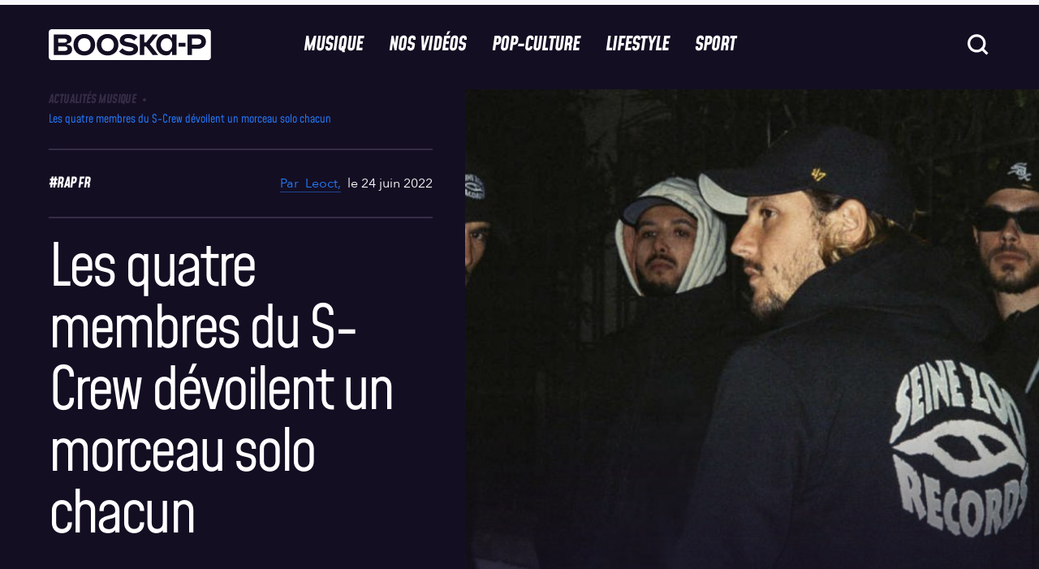

--- FILE ---
content_type: text/html; charset=UTF-8
request_url: https://www.booska-p.com/musique/actualites/les-quatre-membres-du-s-crew-devoilent-un-morceau-solo-chacun/
body_size: 59017
content:
<!doctype html>
<html lang="fr-FR">
<head>
  <meta charset="utf-8">
  <meta http-equiv="x-ua-compatible" content="ie=edge">
  <meta name="viewport" content="width=device-width, initial-scale=1, shrink-to-fit=no">
  <!-- <script type="text/javascript">
    window.gdprAppliesGlobally = true;
    (function () {
      function n(e) {
        if (!window.frames[e]) {
          if (document.body && document.body.firstChild) {
            var t = document.body;
            var a = document.createElement("iframe");
            a.style.display = "none";
            a.name = e;
            a.title = e;
            t.insertBefore(a, t.firstChild)
          } else {
            setTimeout(function () {
              n(e)
            }, 5)
          }
        }
      }

      function e(a, r, o, s, c) {
        function e(e, t, a, n) {
          if (typeof a !== "function") {
            return
          }
          if (!window[r]) {
            window[r] = []
          }
          var i = false;
          if (c) {
            i = c(e, t, a)
          }
          if (!i) {
            window[r].push({command: e, parameter: t, callback: a, version: n})
          }
        }

        e.stub = true;

        function t(n) {
          if (!window[a] || window[a].stub !== true) {
            return
          }
          if (!n.data) {
            return
          }
          var i = typeof n.data === "string";
          var e;
          try {
            e = i ? JSON.parse(n.data) : n.data
          } catch (t) {
            return
          }
          if (e[o]) {
            var r = e[o];
            window[a](r.command, r.parameter, function (e, t) {
              var a = {};
              a[s] = {returnValue: e, success: t, callId: r.callId};
              n.source.postMessage(i ? JSON.stringify(a) : a, "*")
            }, r.version)
          }
        }

        if (typeof window[a] !== "function") {
          window[a] = e;
          if (window.addEventListener) {
            window.addEventListener("message", t, false)
          } else {
            window.attachEvent("onmessage", t)
          }
        }
      }

      e("__uspapi", "__uspapiBuffer", "__uspapiCall", "__uspapiReturn");
      n("__uspapiLocator");
      e("__tcfapi", "__tcfapiBuffer", "__tcfapiCall", "__tcfapiReturn");
      n("__tcfapiLocator");
      (function (e) {
        var t = document.createElement("script");
        t.id = "spcloader";
        t.type = "text/javascript";
        t.async = true;
        t.src = "https://sdk.privacy-center.org/" + e + "/loader.js?target=" + document.location.hostname;
        t.charset = "utf-8";
        var a = document.getElementsByTagName("script")[0];
        a.parentNode.insertBefore(t, a)
      })("88d1da05-90cf-4b30-93d5-4b1b3395cd24")
    })();
  </script>
-->
  <title>Les quatre membres du S-Crew dévoilent un morceau solo chacun</title>
	<style>img:is([sizes="auto" i], [sizes^="auto," i]) { contain-intrinsic-size: 3000px 1500px }</style>
	
<!-- Google Tag Manager for WordPress by gtm4wp.com -->
<script data-cfasync="false" data-pagespeed-no-defer>
	var gtm4wp_datalayer_name = "dataLayer";
	var dataLayer = dataLayer || [];
</script>
<!-- End Google Tag Manager for WordPress by gtm4wp.com -->    <script src="https://W64gBFWH8fj8RSLFu.ay.delivery/manager/W64gBFWH8fj8RSLFu" type="text/javascript"
        referrerpolicy="no-referrer-when-downgrade" async></script>
    <meta name="dc.title" content="Les quatre membres du S-Crew dévoilent un morceau solo chacun">
<meta name="dc.description" content="Quelques semaines après la sortie de SZR 2001, le S-Crew continue de surprendre sa communauté. Il y a quelques heures, le collectif parisien a dévoilé quatre nouveaux morceaux inédits. « SZR 2001 » compte désormais vingt titres Six ans après Destins liés, le S-Crew a fait son grand retour sur…">
<meta name="dc.relation" content="https://www.booska-p.com/musique/actualites/les-quatre-membres-du-s-crew-devoilent-un-morceau-solo-chacun/">
<meta name="dc.source" content="https://www.booska-p.com/">
<meta name="dc.language" content="fr_FR">
<meta name="description" content="Quelques semaines après la sortie de SZR 2001, le S-Crew continue de surprendre sa communauté. Il y a quelques heures, le collectif parisien a dévoilé quatre nouveaux morceaux inédits. « SZR 2001 » compte désormais vingt titres Six ans après Destins liés, le S-Crew a fait son grand retour sur…">
<meta name="robots" content="index, follow, max-snippet:-1, max-image-preview:large, max-video-preview:-1">
<link rel="canonical" href="https://www.booska-p.com/musique/actualites/les-quatre-membres-du-s-crew-devoilent-un-morceau-solo-chacun/">
<meta property="og:url" content="https://www.booska-p.com/musique/actualites/les-quatre-membres-du-s-crew-devoilent-un-morceau-solo-chacun/">
<meta property="og:site_name" content="Booska-P">
<meta property="og:locale" content="fr_FR">
<meta property="og:type" content="article">
<meta property="article:author" content="https://www.facebook.com/booskapcom/">
<meta property="article:publisher" content="https://www.facebook.com/booskapcom/">
<meta property="article:section" content="Actualités Musique">
<meta property="article:tag" content="Rap FR">
<meta property="og:title" content="Les quatre membres du S-Crew dévoilent un morceau solo chacun">
<meta property="og:description" content="Quelques semaines après la sortie de SZR 2001, le S-Crew continue de surprendre sa communauté. Il y a quelques heures, le collectif parisien a dévoilé quatre nouveaux morceaux inédits. « SZR 2001 » compte désormais vingt titres Six ans après Destins liés, le S-Crew a fait son grand retour sur…">
<meta property="og:image" content="https://www.booska-p.com/wp-content/uploads/2022/06/S-Crew-Ventes-Visu-News.jpg">
<meta property="og:image:secure_url" content="https://www.booska-p.com/wp-content/uploads/2022/06/S-Crew-Ventes-Visu-News.jpg">
<meta property="og:image:width" content="1440">
<meta property="og:image:height" content="1055">
<meta property="fb:pages" content="76280188344">
<meta property="fb:app_id" content="435523754744086">
<meta name="twitter:card" content="summary_large_image">
<meta name="twitter:site" content="@booska_p">
<meta name="twitter:creator" content="@booska_p">
<meta name="twitter:title" content="Les quatre membres du S-Crew dévoilent un morceau solo chacun">
<meta name="twitter:description" content="Quelques semaines après la sortie de SZR 2001, le S-Crew continue de surprendre sa communauté. Il y a quelques heures, le collectif parisien a dévoilé quatre nouveaux morceaux inédits. « SZR 2001 » compte désormais vingt titres Six ans après Destins liés, le S-Crew a fait son grand retour sur…">
<meta name="twitter:image" content="https://www.booska-p.com/wp-content/uploads/2022/06/S-Crew-Ventes-Visu-News-1024x750.jpg">
<script type="application/ld+json">{"@context":"https:\/\/schema.org\/","@type":"Article","datePublished":"2022-06-24T14:00:00+02:00","dateModified":"2022-06-24T19:04:36+02:00","mainEntityOfPage":{"@type":"WebPage","@id":"https:\/\/www.booska-p.com\/musique\/actualites\/les-quatre-membres-du-s-crew-devoilent-un-morceau-solo-chacun\/"},"author":{"@type":"Person","name":"Leoct","url":"https:\/\/www.booska-p.com\/auteur\/leoct\/"},"image":{"@type":"ImageObject","url":"https:\/\/www.booska-p.com\/wp-content\/uploads\/2022\/06\/S-Crew-Ventes-Visu-News.jpg"}}</script>
<style id='wpseopress-local-business-style-inline-css' type='text/css'>
span.wp-block-wpseopress-local-business-field{margin-right:8px}

</style>
<style id='wpseopress-table-of-contents-style-inline-css' type='text/css'>
.wp-block-wpseopress-table-of-contents li.active>a{font-weight:bold}

</style>
<style id='global-styles-inline-css' type='text/css'>
:root{--wp--preset--aspect-ratio--square: 1;--wp--preset--aspect-ratio--4-3: 4/3;--wp--preset--aspect-ratio--3-4: 3/4;--wp--preset--aspect-ratio--3-2: 3/2;--wp--preset--aspect-ratio--2-3: 2/3;--wp--preset--aspect-ratio--16-9: 16/9;--wp--preset--aspect-ratio--9-16: 9/16;--wp--preset--color--black: #000000;--wp--preset--color--cyan-bluish-gray: #abb8c3;--wp--preset--color--white: #ffffff;--wp--preset--color--pale-pink: #f78da7;--wp--preset--color--vivid-red: #cf2e2e;--wp--preset--color--luminous-vivid-orange: #ff6900;--wp--preset--color--luminous-vivid-amber: #fcb900;--wp--preset--color--light-green-cyan: #7bdcb5;--wp--preset--color--vivid-green-cyan: #00d084;--wp--preset--color--pale-cyan-blue: #8ed1fc;--wp--preset--color--vivid-cyan-blue: #0693e3;--wp--preset--color--vivid-purple: #9b51e0;--wp--preset--gradient--vivid-cyan-blue-to-vivid-purple: linear-gradient(135deg,rgba(6,147,227,1) 0%,rgb(155,81,224) 100%);--wp--preset--gradient--light-green-cyan-to-vivid-green-cyan: linear-gradient(135deg,rgb(122,220,180) 0%,rgb(0,208,130) 100%);--wp--preset--gradient--luminous-vivid-amber-to-luminous-vivid-orange: linear-gradient(135deg,rgba(252,185,0,1) 0%,rgba(255,105,0,1) 100%);--wp--preset--gradient--luminous-vivid-orange-to-vivid-red: linear-gradient(135deg,rgba(255,105,0,1) 0%,rgb(207,46,46) 100%);--wp--preset--gradient--very-light-gray-to-cyan-bluish-gray: linear-gradient(135deg,rgb(238,238,238) 0%,rgb(169,184,195) 100%);--wp--preset--gradient--cool-to-warm-spectrum: linear-gradient(135deg,rgb(74,234,220) 0%,rgb(151,120,209) 20%,rgb(207,42,186) 40%,rgb(238,44,130) 60%,rgb(251,105,98) 80%,rgb(254,248,76) 100%);--wp--preset--gradient--blush-light-purple: linear-gradient(135deg,rgb(255,206,236) 0%,rgb(152,150,240) 100%);--wp--preset--gradient--blush-bordeaux: linear-gradient(135deg,rgb(254,205,165) 0%,rgb(254,45,45) 50%,rgb(107,0,62) 100%);--wp--preset--gradient--luminous-dusk: linear-gradient(135deg,rgb(255,203,112) 0%,rgb(199,81,192) 50%,rgb(65,88,208) 100%);--wp--preset--gradient--pale-ocean: linear-gradient(135deg,rgb(255,245,203) 0%,rgb(182,227,212) 50%,rgb(51,167,181) 100%);--wp--preset--gradient--electric-grass: linear-gradient(135deg,rgb(202,248,128) 0%,rgb(113,206,126) 100%);--wp--preset--gradient--midnight: linear-gradient(135deg,rgb(2,3,129) 0%,rgb(40,116,252) 100%);--wp--preset--font-size--small: 13px;--wp--preset--font-size--medium: 20px;--wp--preset--font-size--large: 36px;--wp--preset--font-size--x-large: 42px;--wp--preset--spacing--20: 0.44rem;--wp--preset--spacing--30: 0.67rem;--wp--preset--spacing--40: 1rem;--wp--preset--spacing--50: 1.5rem;--wp--preset--spacing--60: 2.25rem;--wp--preset--spacing--70: 3.38rem;--wp--preset--spacing--80: 5.06rem;--wp--preset--shadow--natural: 6px 6px 9px rgba(0, 0, 0, 0.2);--wp--preset--shadow--deep: 12px 12px 50px rgba(0, 0, 0, 0.4);--wp--preset--shadow--sharp: 6px 6px 0px rgba(0, 0, 0, 0.2);--wp--preset--shadow--outlined: 6px 6px 0px -3px rgba(255, 255, 255, 1), 6px 6px rgba(0, 0, 0, 1);--wp--preset--shadow--crisp: 6px 6px 0px rgba(0, 0, 0, 1);}:where(body) { margin: 0; }.wp-site-blocks > .alignleft { float: left; margin-right: 2em; }.wp-site-blocks > .alignright { float: right; margin-left: 2em; }.wp-site-blocks > .aligncenter { justify-content: center; margin-left: auto; margin-right: auto; }:where(.is-layout-flex){gap: 0.5em;}:where(.is-layout-grid){gap: 0.5em;}.is-layout-flow > .alignleft{float: left;margin-inline-start: 0;margin-inline-end: 2em;}.is-layout-flow > .alignright{float: right;margin-inline-start: 2em;margin-inline-end: 0;}.is-layout-flow > .aligncenter{margin-left: auto !important;margin-right: auto !important;}.is-layout-constrained > .alignleft{float: left;margin-inline-start: 0;margin-inline-end: 2em;}.is-layout-constrained > .alignright{float: right;margin-inline-start: 2em;margin-inline-end: 0;}.is-layout-constrained > .aligncenter{margin-left: auto !important;margin-right: auto !important;}.is-layout-constrained > :where(:not(.alignleft):not(.alignright):not(.alignfull)){margin-left: auto !important;margin-right: auto !important;}body .is-layout-flex{display: flex;}.is-layout-flex{flex-wrap: wrap;align-items: center;}.is-layout-flex > :is(*, div){margin: 0;}body .is-layout-grid{display: grid;}.is-layout-grid > :is(*, div){margin: 0;}body{padding-top: 0px;padding-right: 0px;padding-bottom: 0px;padding-left: 0px;}a:where(:not(.wp-element-button)){text-decoration: underline;}:root :where(.wp-element-button, .wp-block-button__link){background-color: #32373c;border-width: 0;color: #fff;font-family: inherit;font-size: inherit;line-height: inherit;padding: calc(0.667em + 2px) calc(1.333em + 2px);text-decoration: none;}.has-black-color{color: var(--wp--preset--color--black) !important;}.has-cyan-bluish-gray-color{color: var(--wp--preset--color--cyan-bluish-gray) !important;}.has-white-color{color: var(--wp--preset--color--white) !important;}.has-pale-pink-color{color: var(--wp--preset--color--pale-pink) !important;}.has-vivid-red-color{color: var(--wp--preset--color--vivid-red) !important;}.has-luminous-vivid-orange-color{color: var(--wp--preset--color--luminous-vivid-orange) !important;}.has-luminous-vivid-amber-color{color: var(--wp--preset--color--luminous-vivid-amber) !important;}.has-light-green-cyan-color{color: var(--wp--preset--color--light-green-cyan) !important;}.has-vivid-green-cyan-color{color: var(--wp--preset--color--vivid-green-cyan) !important;}.has-pale-cyan-blue-color{color: var(--wp--preset--color--pale-cyan-blue) !important;}.has-vivid-cyan-blue-color{color: var(--wp--preset--color--vivid-cyan-blue) !important;}.has-vivid-purple-color{color: var(--wp--preset--color--vivid-purple) !important;}.has-black-background-color{background-color: var(--wp--preset--color--black) !important;}.has-cyan-bluish-gray-background-color{background-color: var(--wp--preset--color--cyan-bluish-gray) !important;}.has-white-background-color{background-color: var(--wp--preset--color--white) !important;}.has-pale-pink-background-color{background-color: var(--wp--preset--color--pale-pink) !important;}.has-vivid-red-background-color{background-color: var(--wp--preset--color--vivid-red) !important;}.has-luminous-vivid-orange-background-color{background-color: var(--wp--preset--color--luminous-vivid-orange) !important;}.has-luminous-vivid-amber-background-color{background-color: var(--wp--preset--color--luminous-vivid-amber) !important;}.has-light-green-cyan-background-color{background-color: var(--wp--preset--color--light-green-cyan) !important;}.has-vivid-green-cyan-background-color{background-color: var(--wp--preset--color--vivid-green-cyan) !important;}.has-pale-cyan-blue-background-color{background-color: var(--wp--preset--color--pale-cyan-blue) !important;}.has-vivid-cyan-blue-background-color{background-color: var(--wp--preset--color--vivid-cyan-blue) !important;}.has-vivid-purple-background-color{background-color: var(--wp--preset--color--vivid-purple) !important;}.has-black-border-color{border-color: var(--wp--preset--color--black) !important;}.has-cyan-bluish-gray-border-color{border-color: var(--wp--preset--color--cyan-bluish-gray) !important;}.has-white-border-color{border-color: var(--wp--preset--color--white) !important;}.has-pale-pink-border-color{border-color: var(--wp--preset--color--pale-pink) !important;}.has-vivid-red-border-color{border-color: var(--wp--preset--color--vivid-red) !important;}.has-luminous-vivid-orange-border-color{border-color: var(--wp--preset--color--luminous-vivid-orange) !important;}.has-luminous-vivid-amber-border-color{border-color: var(--wp--preset--color--luminous-vivid-amber) !important;}.has-light-green-cyan-border-color{border-color: var(--wp--preset--color--light-green-cyan) !important;}.has-vivid-green-cyan-border-color{border-color: var(--wp--preset--color--vivid-green-cyan) !important;}.has-pale-cyan-blue-border-color{border-color: var(--wp--preset--color--pale-cyan-blue) !important;}.has-vivid-cyan-blue-border-color{border-color: var(--wp--preset--color--vivid-cyan-blue) !important;}.has-vivid-purple-border-color{border-color: var(--wp--preset--color--vivid-purple) !important;}.has-vivid-cyan-blue-to-vivid-purple-gradient-background{background: var(--wp--preset--gradient--vivid-cyan-blue-to-vivid-purple) !important;}.has-light-green-cyan-to-vivid-green-cyan-gradient-background{background: var(--wp--preset--gradient--light-green-cyan-to-vivid-green-cyan) !important;}.has-luminous-vivid-amber-to-luminous-vivid-orange-gradient-background{background: var(--wp--preset--gradient--luminous-vivid-amber-to-luminous-vivid-orange) !important;}.has-luminous-vivid-orange-to-vivid-red-gradient-background{background: var(--wp--preset--gradient--luminous-vivid-orange-to-vivid-red) !important;}.has-very-light-gray-to-cyan-bluish-gray-gradient-background{background: var(--wp--preset--gradient--very-light-gray-to-cyan-bluish-gray) !important;}.has-cool-to-warm-spectrum-gradient-background{background: var(--wp--preset--gradient--cool-to-warm-spectrum) !important;}.has-blush-light-purple-gradient-background{background: var(--wp--preset--gradient--blush-light-purple) !important;}.has-blush-bordeaux-gradient-background{background: var(--wp--preset--gradient--blush-bordeaux) !important;}.has-luminous-dusk-gradient-background{background: var(--wp--preset--gradient--luminous-dusk) !important;}.has-pale-ocean-gradient-background{background: var(--wp--preset--gradient--pale-ocean) !important;}.has-electric-grass-gradient-background{background: var(--wp--preset--gradient--electric-grass) !important;}.has-midnight-gradient-background{background: var(--wp--preset--gradient--midnight) !important;}.has-small-font-size{font-size: var(--wp--preset--font-size--small) !important;}.has-medium-font-size{font-size: var(--wp--preset--font-size--medium) !important;}.has-large-font-size{font-size: var(--wp--preset--font-size--large) !important;}.has-x-large-font-size{font-size: var(--wp--preset--font-size--x-large) !important;}
:where(.wp-block-post-template.is-layout-flex){gap: 1.25em;}:where(.wp-block-post-template.is-layout-grid){gap: 1.25em;}
:where(.wp-block-columns.is-layout-flex){gap: 2em;}:where(.wp-block-columns.is-layout-grid){gap: 2em;}
:root :where(.wp-block-pullquote){font-size: 1.5em;line-height: 1.6;}
</style>
<link rel='stylesheet' id='contact-form-7-css' href='https://www.booska-p.com/wp-content/plugins/contact-form-7/includes/css/styles.css?ver=6.0.6' type='text/css' media='all' />
<link rel='stylesheet' id='post-views-counter-frontend-css' href='https://www.booska-p.com/wp-content/plugins/post-views-counter/css/frontend.min.css?ver=1.5.3' type='text/css' media='all' />
<link rel='stylesheet' id='add-style-personnalise-css' href='https://www.booska-p.com/wp-content/themes/booska-p/resources/style-booskap.css' type='text/css' media='all' />
<link rel='stylesheet' id='sage/app.css-css' href='https://www.booska-p.com//wp-content/themes/booska-p/dist/app.29876150.css' type='text/css' media='all' />
<style id='sage/app.css-inline-css' type='text/css'>
:root {
        --category-color: #257bfd;
        --immersive-gradient-from : #FFFF00;
        --immersive-gradient-to : #F1B10B;
    }
</style>
<script type="text/javascript" id="post-views-counter-frontend-js-before">
/* <![CDATA[ */
var pvcArgsFrontend = {"mode":"js","postID":221381,"requestURL":"https:\/\/www.booska-p.com\/wp-admin\/admin-ajax.php","nonce":"6f72c5117e","dataStorage":"cookies","multisite":false,"path":"\/","domain":""};
/* ]]> */
</script>
<script type="text/javascript" src="https://www.booska-p.com/wp-content/plugins/post-views-counter/js/frontend.min.js?ver=1.5.3" id="post-views-counter-frontend-js"></script>
<script type="text/javascript" src="https://www.booska-p.com/wp-includes/js/jquery/jquery.min.js?ver=3.7.1" id="jquery-core-js"></script>
<script type="text/javascript" src="https://www.booska-p.com/wp-includes/js/jquery/jquery-migrate.min.js?ver=3.4.1" id="jquery-migrate-js"></script>
<link rel="https://api.w.org/" href="https://www.booska-p.com/wp-json/" /><link rel="alternate" title="JSON" type="application/json" href="https://www.booska-p.com/wp-json/wp/v2/posts/221381" /><meta name="generator" content="WordPress 6.8" />
<link rel='shortlink' href='https://www.booska-p.com/?p=221381' />
<link rel="alternate" title="oEmbed (JSON)" type="application/json+oembed" href="https://www.booska-p.com/wp-json/oembed/1.0/embed?url=https%3A%2F%2Fwww.booska-p.com%2Fmusique%2Factualites%2Fles-quatre-membres-du-s-crew-devoilent-un-morceau-solo-chacun%2F" />
<link rel="alternate" title="oEmbed (XML)" type="text/xml+oembed" href="https://www.booska-p.com/wp-json/oembed/1.0/embed?url=https%3A%2F%2Fwww.booska-p.com%2Fmusique%2Factualites%2Fles-quatre-membres-du-s-crew-devoilent-un-morceau-solo-chacun%2F&#038;format=xml" />
<!-- start Simple Custom CSS and JS -->
<!-- Add HTML code to the header or the footer.

For example, you can use the following code for loading the jQuery library from Google CDN:
<script src="https://ajax.googleapis.com/ajax/libs/jquery/3.7.1/jquery.min.js"></script>

or the following one for loading the Bootstrap library from jsDelivr:
<link rel="stylesheet" href="https://cdn.jsdelivr.net/npm/bootstrap@5.3.3/dist/css/bootstrap.min.css" integrity="sha384-QWTKZyjpPEjISv5WaRU9OFeRpok6YctnYmDr5pNlyT2bRjXh0JMhjY6hW+ALEwIH" crossorigin="anonymous">

-- End of the comment --> 

<script>window.pushMST_config={"vapidPK":"BA2plyrZIddfTRXFiBbe12JBaCPvwx9BAlDNxnGEqgLbXiapXxVMuk34b0DwtktHyDpJNvbI57SRCe14naaEdOE","enableOverlay":true,"swPath":"/sw.js","i18n":{}};
  var pushmasterTag = document.createElement('script');
  pushmasterTag.src = "https://cdn.pushmaster-cdn.xyz/scripts/publishers/6810b7d42c48c73e1643509d/SDK.js";
  pushmasterTag.setAttribute('defer','');

  var firstScriptTag = document.getElementsByTagName('script')[0];
  firstScriptTag.parentNode.insertBefore(pushmasterTag, firstScriptTag);
</script>

<!-- end Simple Custom CSS and JS -->

<link rel='stylesheet' id='317629-css' href='//www.booska-p.com/wp-content/uploads/custom-css-js/317629.css?v=549' type="text/css" media='all' />

<!-- Google Tag Manager for WordPress by gtm4wp.com -->
<!-- GTM Container placement set to footer -->
<script data-cfasync="false" data-pagespeed-no-defer type="text/javascript">
	var dataLayer_content = {"pageTitle":"Les quatre membres du S-Crew dévoilent un morceau solo chacun |","pagePostType":"post","pagePostType2":"single-post","pageCategory":["actualites"],"pageAttributes":["rap-fr"],"pagePostAuthorID":39,"pagePostAuthor":"Leoct","pagePostDate":"24 juin 2022","pagePostDateYear":2022,"pagePostDateMonth":6,"pagePostDateDay":24,"pagePostDateDayName":"vendredi","pagePostDateHour":14,"pagePostDateMinute":0,"pagePostDateIso":"2022-06-24T14:00:00+02:00","pagePostDateUnix":1656079200,"pagePostTerms":{"category":["Actualités Musique"],"post_tag":["Rap FR"],"meta":{"sponsored":0,"custom_title":"","short_title":"Des titres inédits du S-Crew","format_article":"post","type_composition":"composition-single","images_composition":"","emission":""}},"postCountOnPage":1,"postCountTotal":1,"postID":221381,"postFormat":"standard","isSponsored":false};
	dataLayer.push( dataLayer_content );
</script>
<script data-cfasync="false">
(function(w,d,s,l,i){w[l]=w[l]||[];w[l].push({'gtm.start':
new Date().getTime(),event:'gtm.js'});var f=d.getElementsByTagName(s)[0],
j=d.createElement(s),dl=l!='dataLayer'?'&l='+l:'';j.async=true;j.src=
'//www.googletagmanager.com/gtm.js?id='+i+dl;f.parentNode.insertBefore(j,f);
})(window,document,'script','dataLayer','GTM-TM68HT2');
</script>
<!-- End Google Tag Manager for WordPress by gtm4wp.com --><meta name="redi-version" content="1.2.7" /><link rel="icon" href="https://www.booska-p.com/wp-content/uploads/2024/12/BooskaP_Black-svg.png" sizes="32x32" />
<link rel="icon" href="https://www.booska-p.com/wp-content/uploads/2024/12/BooskaP_Black-svg.png" sizes="192x192" />
<link rel="apple-touch-icon" href="https://www.booska-p.com/wp-content/uploads/2024/12/BooskaP_Black-svg.png" />
<meta name="msapplication-TileImage" content="https://www.booska-p.com/wp-content/uploads/2024/12/BooskaP_Black-svg.png" />
		<style type="text/css" id="wp-custom-css">
			body.home{
    padding-top: 5.0625rem;
}
@media screen and (min-width: 62.5rem) {
    body.home {
        padding-top: 6.875rem;
    }
}		</style>
		  <!--
  <script type="text/javascript">
    window._taboola = window._taboola || [];
    _taboola.push({article: 'auto'});
    !function (e, f, u, i) {
      if (!document.getElementById(i)) {
        e.async = 1;
        e.src = u;
        e.id = i;
        f.parentNode.insertBefore(e, f);
      }
    }(document.createElement('script'),
      document.getElementsByTagName('script')[0],
      '//cdn.taboola.com/libtrc/booska-p-web/loader.js',
      'tb_loader_script');
    if (window.performance && typeof window.performance.mark == 'function') {
      window.performance.mark('tbl_ic');
    }
  </script> -->
</head><div id="corner" class="ad-slot" style="display:flex">
    <script>
      googletag.cmd.push(function() { googletag.display('corner'); });
    </script>
  </div>

<body class="wp-singular post-template-default single single-post postid-221381 single-format-standard wp-theme-booska-presources les-quatre-membres-du-s-crew-devoilent-un-morceau-solo-chacun single-post-classic">
<div id="interstitiel" class="ad-slot u-justify-content-center u-hidden" style="display:flex;visibility:hidden;">
    <script>
      googletag.cmd.push(function() { googletag.display('interstitiel'); });
    </script>
  </div>

<header class="booskap-header">
    <div class="u-flex u-justify-content-center u-padding-t-2 @lg:u-padding-t-0">
      <div id="hab" class="ad-slot" style="display:flex">
    <script>
      googletag.cmd.push(function() { googletag.display('hab'); });
    </script>
  </div>

    </div>
    <div class="booskap-header__main">
      <div class="booskap-header__left-area">
        <a href="https://www.booska-p.com/" class="booskap-header__logo">
                      <svg class="u-icon" aria-label="BooskaP" viewBox="0 0 299 299">
              <use xlink:href="https://www.booska-p.com//wp-content/themes/booska-p/dist/images/icon-lib.svg#SVG-logo"/>
            </svg>
                  </a>
      </div>

      <div class="booskap-header__center-area">
        <nav class="booskap-header__nav u-hidden @lg:u-flex">
                      <ul id="menu-menu-principale" class="u-h-tail-spaced-4 u-flex"><li><a onMouseOver='this.style.color="#257bfd"'
            onMouseOut='this.style.color="currentColor"'
             class="booskap-header__nav-item"  href="https://www.booska-p.com/musique/">Musique</a></li>
<li><a onMouseOver='this.style.color="#9c4fff"'
            onMouseOut='this.style.color="currentColor"'
             class="booskap-header__nav-item"  href="https://www.booska-p.com/videos/">Nos vidéos</a></li>
<li><a onMouseOver='this.style.color="#e4126a"'
            onMouseOut='this.style.color="currentColor"'
             class="booskap-header__nav-item"  href="https://www.booska-p.com/pop-culture/">Pop-Culture</a></li>
<li><a onMouseOver='this.style.color="#fd8025"'
            onMouseOut='this.style.color="currentColor"'
             class="booskap-header__nav-item"  href="https://www.booska-p.com/lifestyle/">Lifestyle</a></li>
<li><a onMouseOver='this.style.color="#2cbe67"'
            onMouseOut='this.style.color="currentColor"'
             class="booskap-header__nav-item"  href="https://www.booska-p.com/sport/">Sport</a></li>
</ul>
                  </nav>
      </div>

      <div class="booskap-header__right-area">
        
        <form id="searchform" class="booskap-header__search u-hidden @lg:u-block" autocomplete="off" method="get"
              action="https://www.booska-p.com/">
          <div class="booskap-menu__search-field">
            <input type="text" name="s" placeholder="Rechercher..." class="search__input t-base-medium"
                   value="">
            <svg class="ripple-button func-button search__icon u-icon u-icon-32">
              <use xlink:href="https://www.booska-p.com//wp-content/themes/booska-p/dist/images/icon-lib.svg#SVG-icon-search"/>
            </svg>
          </div>
        </form>

        
        <svg class="search-button ripple-button func-button search-icon u-icon u-icon-32 @lg:u-hidden">
          <use xlink:href="https://www.booska-p.com//wp-content/themes/booska-p/dist/images/icon-lib.svg#SVG-icon-search"/>
        </svg>
        <div id="HeaderMenuToggleContainer" class="@lg:u-hidden">
    <button id="HeaderMenuToggle" class="booskap-menu-toggle ripple-button func-button" data-dark-ripple>
        <span class="booskap-menu-toggle__bar"></span>
        <span class="booskap-menu-toggle__bar"></span>
        <span class="booskap-menu-toggle__bar"></span>
    </button>
</div>
        <div id="HeaderSearchMenuToggleContainer" class="@lg:u-hidden">
    <button id="HeaderSearchMenuToggle" class="search-menu-toggle ripple-button func-button" data-dark-ripple>
        <span class="search-menu-toggle__bar"></span>
        <span class="search-menu-toggle__bar"></span>
    </button>
</div>
      </div>
    </div>
  </header>
  <nav class="booskap-menu u-width-100% u-scrollable-on-y u-no-scrollbar t-base-large c-gray-darker @lg:u-hidden">
  <div class="gs-container">
    <div class="booskap-menu__main booskap-menu-menu-main">
      <div class="content u-v-tail-spaced-4">
        <div class="">
                      <ul id="menu-overlay-menu-navigation" class=""><li   onMouseOver='this.style.color="#257bfd"'
            onMouseOut='this.style.color="currentColor"'   class="booskap-menu-main__parent" data-nav-depth="1" data-parent-name="Musique"><a href="https://www.booska-p.com/musique/" class=" booskap-menu-main__link booskap-nav__unlink t-tags-xlarge" data-link-index="0"><div class="item-slide"><span class="item-slide__left">
<span class="item"><svg class="icon-arrow" width="61" height="62" viewBox="0 0 61 62" fill="none"
xmlns="http://www.w3.org/2000/svg"><path d="M47.2781 29.1281L27.125 40.7868L12.2031 49.2969L15.9765
 11.1719L27.125 17.5544L47.2781 29.1281Z" fill="currentColor"/></svg>Musique</span><span
  class="item"><svg class="icon-arrow" width="61" height="62" viewBox="0 0 61 62" fill="none"
   xmlns="http://www.w3.org/2000/svg">
   <path d="M47.2781 29.1281L27.125 40.7868L12.2031 49.2969L15.9765 11.1719L27.125 17.5544L47.2781 29.1281Z"
   fill="currentColor"/></svg>Musique</span><span class="item"><svg class="icon-arrow" width="61"
    height="62" viewBox="0 0 61 62" fill="none" xmlns="http://www.w3.org/2000/svg"><path d="M47.2781 29.1281L27.125
     40.7868L12.2031 49.2969L15.9765 11.1719L27.125 17.5544L47.2781 29.1281Z" fill="currentColor"/>
     </svg>Musique</span></span><span class="item-slide__right"><span class="item">
     <svg class="icon-arrow" width="61" height="62" viewBox="0 0 61 62" fill="none" xmlns="http://www.w3.org/2000/svg">
     <path d="M47.2781 29.1281L27.125 40.7868L12.2031 49.2969L15.9765 11.1719L27.125 17.5544L47.2781 29.1281Z"
     fill="currentColor"/></svg>Musique</span></span></div></a>
<ul class="booskap-menu-main__menu">
	<li ><a href="https://www.booska-p.com/musique/dossiers-musique/" class="booskap-menu-main__link t-tags-small" data-link-index="0" href="" data-nav-depth="2">Dossiers</a></li>
	<li ><a href="https://www.booska-p.com/musique/rap-us/" class="booskap-menu-main__link t-tags-small" data-link-index="0" href="" data-nav-depth="2">Rap US</a></li>
	<li ><a href="https://www.booska-p.com/musique/ventes/" class="booskap-menu-main__link t-tags-small" data-link-index="0" href="" data-nav-depth="2">Ventes</a></li>
	<li ><a href="https://www.booska-p.com/musique/actualites/" class="booskap-menu-main__link t-tags-small" data-link-index="0" href="" data-nav-depth="2">Actualités Musique</a></li>
	<li ><a href="https://www.booska-p.com/musique/clips/" class="booskap-menu-main__link t-tags-small" data-link-index="0" href="" data-nav-depth="2">Clips</a></li>
	<li ><a href="https://www.booska-p.com/musique/" class="booskap-menu-main__link t-tags-small" data-link-index="0" href="" data-nav-depth="2">Voir tout</a></li>
</ul></li>
<li   onMouseOver='this.style.color="#9c4fff"'
            onMouseOut='this.style.color="currentColor"'   class="booskap-menu-main__parent" data-nav-depth="1" data-parent-name="Musique"><a href="https://www.booska-p.com/videos/" class=" booskap-menu-main__link booskap-nav__unlink t-tags-xlarge" data-link-index="0"><div class="item-slide"><span class="item-slide__left">
<span class="item"><svg class="icon-arrow" width="61" height="62" viewBox="0 0 61 62" fill="none"
xmlns="http://www.w3.org/2000/svg"><path d="M47.2781 29.1281L27.125 40.7868L12.2031 49.2969L15.9765
 11.1719L27.125 17.5544L47.2781 29.1281Z" fill="currentColor"/></svg>Vidéos</span><span
  class="item"><svg class="icon-arrow" width="61" height="62" viewBox="0 0 61 62" fill="none"
   xmlns="http://www.w3.org/2000/svg">
   <path d="M47.2781 29.1281L27.125 40.7868L12.2031 49.2969L15.9765 11.1719L27.125 17.5544L47.2781 29.1281Z"
   fill="currentColor"/></svg>Vidéos</span><span class="item"><svg class="icon-arrow" width="61"
    height="62" viewBox="0 0 61 62" fill="none" xmlns="http://www.w3.org/2000/svg"><path d="M47.2781 29.1281L27.125
     40.7868L12.2031 49.2969L15.9765 11.1719L27.125 17.5544L47.2781 29.1281Z" fill="currentColor"/>
     </svg>Vidéos</span></span><span class="item-slide__right"><span class="item">
     <svg class="icon-arrow" width="61" height="62" viewBox="0 0 61 62" fill="none" xmlns="http://www.w3.org/2000/svg">
     <path d="M47.2781 29.1281L27.125 40.7868L12.2031 49.2969L15.9765 11.1719L27.125 17.5544L47.2781 29.1281Z"
     fill="currentColor"/></svg>Vidéos</span></span></div></a>
<ul class="booskap-menu-main__menu">
	<li ><a href="https://www.booska-p.com/videos/freestyles/" class="booskap-menu-main__link t-tags-small" data-link-index="0" href="" data-nav-depth="2">Freestyles</a></li>
	<li ><a href="https://www.booska-p.com/videos/interviews/" class="booskap-menu-main__link t-tags-small" data-link-index="0" href="" data-nav-depth="2">Interviews</a></li>
	<li ><a href="https://www.booska-p.com/videos/" class="booskap-menu-main__link t-tags-small" data-link-index="0" href="" data-nav-depth="2">Voir tout</a></li>
</ul></li>
<li   onMouseOver='this.style.color="#e4126a"'
            onMouseOut='this.style.color="currentColor"'   class="booskap-menu-main__parent" data-nav-depth="1" data-parent-name="Musique"><a href="https://www.booska-p.com/pop-culture/" class=" booskap-menu-main__link booskap-nav__unlink t-tags-xlarge" data-link-index="0"><div class="item-slide"><span class="item-slide__left">
<span class="item"><svg class="icon-arrow" width="61" height="62" viewBox="0 0 61 62" fill="none"
xmlns="http://www.w3.org/2000/svg"><path d="M47.2781 29.1281L27.125 40.7868L12.2031 49.2969L15.9765
 11.1719L27.125 17.5544L47.2781 29.1281Z" fill="currentColor"/></svg>Pop-Culture</span><span
  class="item"><svg class="icon-arrow" width="61" height="62" viewBox="0 0 61 62" fill="none"
   xmlns="http://www.w3.org/2000/svg">
   <path d="M47.2781 29.1281L27.125 40.7868L12.2031 49.2969L15.9765 11.1719L27.125 17.5544L47.2781 29.1281Z"
   fill="currentColor"/></svg>Pop-Culture</span><span class="item"><svg class="icon-arrow" width="61"
    height="62" viewBox="0 0 61 62" fill="none" xmlns="http://www.w3.org/2000/svg"><path d="M47.2781 29.1281L27.125
     40.7868L12.2031 49.2969L15.9765 11.1719L27.125 17.5544L47.2781 29.1281Z" fill="currentColor"/>
     </svg>Pop-Culture</span></span><span class="item-slide__right"><span class="item">
     <svg class="icon-arrow" width="61" height="62" viewBox="0 0 61 62" fill="none" xmlns="http://www.w3.org/2000/svg">
     <path d="M47.2781 29.1281L27.125 40.7868L12.2031 49.2969L15.9765 11.1719L27.125 17.5544L47.2781 29.1281Z"
     fill="currentColor"/></svg>Pop-Culture</span></span></div></a>
<ul class="booskap-menu-main__menu">
	<li ><a href="https://www.booska-p.com/pop-culture/dossiers-pop-culture/" class="booskap-menu-main__link t-tags-small" data-link-index="0" href="" data-nav-depth="2">Dossiers</a></li>
	<li ><a href="https://www.booska-p.com/pop-culture/geek/" class="booskap-menu-main__link t-tags-small" data-link-index="0" href="" data-nav-depth="2">Geek</a></li>
	<li ><a href="https://www.booska-p.com/pop-culture/jeux-videos/" class="booskap-menu-main__link t-tags-small" data-link-index="0" href="" data-nav-depth="2">Jeux vidéo</a></li>
	<li ><a href="https://www.booska-p.com/pop-culture/manga-anime/" class="booskap-menu-main__link t-tags-small" data-link-index="0" href="" data-nav-depth="2">Manga/Animé</a></li>
	<li ><a href="https://www.booska-p.com/pop-culture/series-cinema/" class="booskap-menu-main__link t-tags-small" data-link-index="0" href="" data-nav-depth="2">Series/Cinéma</a></li>
	<li ><a href="https://www.booska-p.com/pop-culture/wtf/" class="booskap-menu-main__link t-tags-small" data-link-index="0" href="" data-nav-depth="2">WTF</a></li>
	<li ><a href="https://www.booska-p.com/pop-culture/" class="booskap-menu-main__link t-tags-small" data-link-index="0" href="" data-nav-depth="2">Voir tout</a></li>
</ul></li>
<li   onMouseOver='this.style.color="#fd8025"'
            onMouseOut='this.style.color="currentColor"'   class="booskap-menu-main__parent" data-nav-depth="1" data-parent-name="Musique"><a href="https://www.booska-p.com/lifestyle/" class=" booskap-menu-main__link booskap-nav__unlink t-tags-xlarge" data-link-index="0"><div class="item-slide"><span class="item-slide__left">
<span class="item"><svg class="icon-arrow" width="61" height="62" viewBox="0 0 61 62" fill="none"
xmlns="http://www.w3.org/2000/svg"><path d="M47.2781 29.1281L27.125 40.7868L12.2031 49.2969L15.9765
 11.1719L27.125 17.5544L47.2781 29.1281Z" fill="currentColor"/></svg>Lifestyle</span><span
  class="item"><svg class="icon-arrow" width="61" height="62" viewBox="0 0 61 62" fill="none"
   xmlns="http://www.w3.org/2000/svg">
   <path d="M47.2781 29.1281L27.125 40.7868L12.2031 49.2969L15.9765 11.1719L27.125 17.5544L47.2781 29.1281Z"
   fill="currentColor"/></svg>Lifestyle</span><span class="item"><svg class="icon-arrow" width="61"
    height="62" viewBox="0 0 61 62" fill="none" xmlns="http://www.w3.org/2000/svg"><path d="M47.2781 29.1281L27.125
     40.7868L12.2031 49.2969L15.9765 11.1719L27.125 17.5544L47.2781 29.1281Z" fill="currentColor"/>
     </svg>Lifestyle</span></span><span class="item-slide__right"><span class="item">
     <svg class="icon-arrow" width="61" height="62" viewBox="0 0 61 62" fill="none" xmlns="http://www.w3.org/2000/svg">
     <path d="M47.2781 29.1281L27.125 40.7868L12.2031 49.2969L15.9765 11.1719L27.125 17.5544L47.2781 29.1281Z"
     fill="currentColor"/></svg>Lifestyle</span></span></div></a>
<ul class="booskap-menu-main__menu">
	<li ><a href="https://www.booska-p.com/lifestyle/dossiers-lifestyle/" class="booskap-menu-main__link t-tags-small" data-link-index="0" href="" data-nav-depth="2">Dossiers</a></li>
	<li ><a href="https://www.booska-p.com/lifestyle/" class="booskap-menu-main__link t-tags-small" data-link-index="0" href="" data-nav-depth="2">Voir tout</a></li>
</ul></li>
<li   onMouseOver='this.style.color="#2cbe67"'
            onMouseOut='this.style.color="currentColor"'   class="booskap-menu-main__parent" data-nav-depth="1" data-parent-name="Musique"><a href="https://www.booska-p.com/sport/" class=" booskap-menu-main__link booskap-nav__unlink t-tags-xlarge" data-link-index="0"><div class="item-slide"><span class="item-slide__left">
<span class="item"><svg class="icon-arrow" width="61" height="62" viewBox="0 0 61 62" fill="none"
xmlns="http://www.w3.org/2000/svg"><path d="M47.2781 29.1281L27.125 40.7868L12.2031 49.2969L15.9765
 11.1719L27.125 17.5544L47.2781 29.1281Z" fill="currentColor"/></svg>Sport</span><span
  class="item"><svg class="icon-arrow" width="61" height="62" viewBox="0 0 61 62" fill="none"
   xmlns="http://www.w3.org/2000/svg">
   <path d="M47.2781 29.1281L27.125 40.7868L12.2031 49.2969L15.9765 11.1719L27.125 17.5544L47.2781 29.1281Z"
   fill="currentColor"/></svg>Sport</span><span class="item"><svg class="icon-arrow" width="61"
    height="62" viewBox="0 0 61 62" fill="none" xmlns="http://www.w3.org/2000/svg"><path d="M47.2781 29.1281L27.125
     40.7868L12.2031 49.2969L15.9765 11.1719L27.125 17.5544L47.2781 29.1281Z" fill="currentColor"/>
     </svg>Sport</span></span><span class="item-slide__right"><span class="item">
     <svg class="icon-arrow" width="61" height="62" viewBox="0 0 61 62" fill="none" xmlns="http://www.w3.org/2000/svg">
     <path d="M47.2781 29.1281L27.125 40.7868L12.2031 49.2969L15.9765 11.1719L27.125 17.5544L47.2781 29.1281Z"
     fill="currentColor"/></svg>Sport</span></span></div></a>
<ul class="booskap-menu-main__menu">
	<li ><a href="https://www.booska-p.com/sport/dossiers-sport/" class="booskap-menu-main__link t-tags-small" data-link-index="0" href="" data-nav-depth="2">Dossiers</a></li>
	<li ><a href="https://www.booska-p.com/sport/" class="booskap-menu-main__link t-tags-small" data-link-index="0" href="" data-nav-depth="2">Voir tout</a></li>
</ul></li>
</ul>
                  </div>
        <div
                class="booskap-menu__wrapper booskap-menu-wrapper u-flex-column u-v-tail-spaced-4 u-padding-t-4 u-padding-b-4">
          <div class="booskap-menu-aside__link t-tags-small">
            <a
                    href="https://www.booska-p.com/les-dernieres-actualites/">L&#039;actu en continu</a>
          </div>

          <div class="booskap-menu-aside__link t-tags-small">
            <a
                    href="https://www.booska-p.com/tous-nos-dossiers/">Tous nos dossiers</a>
          </div>

          <div class="booskap-menu-aside__link t-tags-small">
            <a href="https://www.booska-p.com/nous-contacter/">Contactez-nous</a>
          </div>
        </div>
        <div class="booskap-menu__footer booskap-menu-footer u-v-tail-spaced-1 u-margin-t-4">
          <div
                  class="booskap-menu-footer__desc t-headlines-xxsmall c-brand-dark-blue">Suivez-nous absolument partout</div>
          <div class="booskap-menu-footer__socials u-flex u-justify-content-space-between u-h-tail-spaced-2">
                                                                                        <div class="booskap-menu-footer__social">
                    <a href="https://www.youtube.com/channel/UCczuNg-bajJgZLYhrY7FpfA" rel="noopener" target="_blank">
                      <svg width="41" height="41" viewBox="0 0 41 41" fill="none" xmlns="http://www.w3.org/2000/svg">
<path fill-rule="evenodd" clip-rule="evenodd" d="M16.5024 24.531L24.8034 20.242L16.5024 15.903V24.531ZM19.6751 9.74609C21.5963 9.74609 23.4519 9.7715 25.2403 9.82314C27.0303 9.87395 28.3425 9.92805 29.1777 9.98542L30.4292 10.0543C30.4407 10.0543 30.5382 10.0633 30.7202 10.0797C30.9038 10.0977 31.0349 10.1149 31.1152 10.1321C31.1947 10.1485 31.33 10.1739 31.5185 10.2092C31.707 10.2428 31.8701 10.2887 32.007 10.346C32.1447 10.4034 32.3045 10.4772 32.4881 10.569C32.67 10.6608 32.8471 10.7722 33.0192 10.9034C33.1905 11.0345 33.3569 11.1861 33.5167 11.3574C33.5847 11.4263 33.674 11.5328 33.7831 11.6754C33.8912 11.8189 34.056 12.1525 34.2797 12.6795C34.5027 13.2048 34.6543 13.7827 34.7346 14.4105C34.8256 15.1432 34.8969 15.9227 34.9485 16.7529C34.9993 17.5815 35.0313 18.2299 35.0428 18.6995V21.7173C35.0543 23.3753 34.9518 25.0334 34.7346 26.6915C34.6543 27.3201 34.5109 27.8889 34.3051 28.3979C34.0994 28.9061 33.9166 29.2585 33.756 29.4527L33.5159 29.7445C33.356 29.9158 33.1905 30.0674 33.0192 30.1994C32.8471 30.3305 32.67 30.4387 32.4872 30.5248C32.3045 30.61 32.1447 30.6821 32.007 30.7395C31.8701 30.7969 31.707 30.842 31.5185 30.8764C31.33 30.91 31.1923 30.9362 31.1062 30.9534C31.0202 30.9706 30.889 30.9879 30.712 31.0043C30.5349 31.0223 30.4407 31.0313 30.4292 31.0313C27.5589 31.2485 23.974 31.3567 19.6751 31.3567C17.3081 31.3337 15.2534 31.2969 13.5092 31.2452C11.7659 31.1944 10.6193 31.151 10.0702 31.1165L9.23007 31.0477L8.61291 30.9788C8.20064 30.9215 7.88919 30.8649 7.67855 30.8075C7.46627 30.7502 7.17531 30.6305 6.80321 30.4469C6.43111 30.265 6.109 30.0306 5.83444 29.7445C5.76559 29.6757 5.67625 29.5699 5.56806 29.4265C5.45906 29.2847 5.29431 28.9495 5.07056 28.4241C4.84763 27.8971 4.696 27.3201 4.61568 26.6915C4.5247 25.9596 4.4534 25.1793 4.40176 24.3507C4.35095 23.5212 4.31898 22.8721 4.30751 22.4041V19.3847C4.29603 17.7266 4.39848 16.0694 4.61568 14.4105C4.696 13.7827 4.83943 13.213 5.04515 12.7049C5.25088 12.1959 5.43365 11.8443 5.59429 11.6492L5.83444 11.3574C5.99426 11.1861 6.15982 11.0345 6.33112 10.9034C6.50324 10.7722 6.68027 10.6608 6.86304 10.569C7.04582 10.4772 7.20564 10.4034 7.34333 10.346C7.48021 10.2887 7.64331 10.2428 7.83182 10.2092C8.02033 10.1739 8.15556 10.1485 8.23589 10.1321C8.31539 10.1149 8.44653 10.0977 8.63012 10.0797C8.81207 10.0633 8.9096 10.0543 8.92108 10.0543C11.7913 9.84855 15.3763 9.74609 19.6751 9.74609Z" fill="currentColor"/>
</svg>

                    </a>
                  </div>
                                                                                <div class="booskap-menu-footer__social">
                    <a href="https://www.instagram.com/booska_p/?hl=fr" rel="noopener" target="_blank">
                      <svg width="41" height="41" viewBox="0 0 41 41" fill="none" xmlns="http://www.w3.org/2000/svg">
<path fill-rule="evenodd" clip-rule="evenodd" d="M24.5859 20.2578C24.5859 19.001 24.139 17.9278 23.2511 17.0379C22.4081 16.1675 21.2431 15.6836 20.0312 15.7031C18.7745 15.7031 17.7012 16.15 16.8113 17.0379C15.941 17.8809 15.457 19.0459 15.4765 20.2578C15.4765 21.5145 15.9234 22.5878 16.8113 23.4777C17.6544 24.348 18.8213 24.83 20.0312 24.8105C21.2879 24.8105 22.3612 24.3656 23.2511 23.4777C24.1214 22.6346 24.6054 21.4696 24.5859 20.2578ZM27.0389 20.2578C27.0389 22.2014 26.3559 23.8562 24.9937 25.2203C23.6297 26.5844 21.9749 27.2654 20.0312 27.2654C18.0876 27.2654 16.4327 26.5824 15.0687 25.2203C13.7046 23.8562 13.0236 22.2014 13.0236 20.2578C13.0236 18.3122 13.7066 16.6574 15.0687 15.2952C16.4327 13.9292 18.0876 13.2501 20.0312 13.2501C21.9749 13.2501 23.6297 13.9312 24.9937 15.2952C26.3578 16.6574 27.0389 18.3122 27.0389 20.2578ZM28.961 12.9652C28.961 13.4141 28.7991 13.8004 28.479 14.1205C28.1765 14.4327 27.7589 14.6064 27.3238 14.6005C26.8886 14.6064 26.471 14.4327 26.1685 14.1205C25.8563 13.818 25.6826 13.4004 25.6885 12.9652C25.6885 12.5144 25.8465 12.1281 26.1685 11.81C26.471 11.4958 26.8886 11.3221 27.3238 11.328C27.7746 11.328 28.1609 11.488 28.479 11.81C28.7913 12.1124 28.9669 12.5301 28.961 12.9652ZM20.0312 9.05257L18.6711 9.04282C18.0446 9.03696 17.4202 9.03696 16.7938 9.04282C16.3664 9.04867 15.7946 9.06624 15.0765 9.09746C14.3603 9.12673 13.7495 9.18527 13.246 9.27309C12.8128 9.34529 12.3874 9.45457 11.9737 9.60483C11.3863 9.83706 10.8536 10.1883 10.4086 10.6352C9.9598 11.084 9.6144 11.607 9.37632 12.2003C9.22801 12.614 9.11678 13.0394 9.04653 13.4726C8.94895 14.0775 8.89041 14.6903 8.8709 15.3031C8.83967 16.0212 8.82211 16.593 8.81625 17.0203C8.8104 17.4477 8.8104 18.0741 8.81625 18.8976L8.82601 20.2578L8.81625 21.6179C8.8104 22.4414 8.8104 23.0679 8.81625 23.4952C8.82211 23.9206 8.83967 24.4944 8.8709 25.2125C8.89041 25.8253 8.94895 26.438 9.04653 27.043C9.13629 27.5464 9.24557 27.9718 9.37827 28.3153C9.84857 29.5018 10.7872 30.4424 11.9737 30.9127C12.3171 31.0415 12.7426 31.1527 13.246 31.2405C13.7495 31.3303 14.3584 31.3888 15.0784 31.4181C15.7946 31.4493 16.3664 31.4649 16.7957 31.4727C17.2211 31.4786 17.8475 31.4786 18.6691 31.4727L20.0312 31.463L21.3914 31.4727C22.2149 31.4786 22.8413 31.4786 23.2687 31.4727C23.696 31.4649 24.2678 31.4493 24.9859 31.4181C25.7021 31.3888 26.3129 31.3303 26.8164 31.2405C27.3199 31.1527 27.7453 31.0415 28.0887 30.9127C29.2752 30.4424 30.2139 29.5018 30.6842 28.3153C30.8344 27.9016 30.9457 27.4762 31.0159 27.043C31.1135 26.4361 31.172 25.8253 31.1915 25.2105C31.2228 24.4944 31.2403 23.9226 31.2462 23.4933C31.252 23.0679 31.252 22.4414 31.2462 21.6179L31.2364 20.2578L31.2462 18.8976C31.252 18.0722 31.252 17.4477 31.2462 17.0203C31.2364 16.4486 31.2169 15.8748 31.1915 15.3031C31.172 14.6903 31.1135 14.0775 31.0159 13.4726C30.9437 13.0394 30.8344 12.614 30.6842 12.2003C30.4519 11.6129 30.1007 11.0801 29.6538 10.6352C29.2089 10.1883 28.6761 9.83706 28.0887 9.60288C27.675 9.45457 27.2496 9.34334 26.8164 9.27309C26.2095 9.17552 25.5987 9.11502 24.984 9.09746C24.2678 9.06624 23.696 9.04867 23.2667 9.04282C22.6422 9.03696 22.0178 9.03696 21.3933 9.04282L20.0312 9.05257ZM33.6913 20.2578C33.6913 22.9742 33.6621 24.8515 33.6016 25.8975C33.4845 28.3621 32.7488 30.2706 31.3964 31.623C30.0441 32.9753 28.1375 33.711 25.6689 33.8281C24.6269 33.8867 22.7476 33.9179 20.0312 33.9179C17.3148 33.9179 15.4356 33.8886 14.3915 33.8281C11.9269 33.711 10.0183 32.9753 8.66404 31.623C7.31364 30.2706 6.57795 28.3641 6.45891 25.8955C6.40232 24.8515 6.37109 22.9742 6.37109 20.2578C6.37109 17.5414 6.40037 15.6621 6.46086 14.6181C6.57795 12.1515 7.31364 10.243 8.66599 8.89061C10.0183 7.54021 11.9249 6.80451 14.3935 6.68547C15.4356 6.62693 17.3148 6.59766 20.0312 6.59766C22.7476 6.59766 24.6269 6.62693 25.6709 6.68547C28.1356 6.80451 30.0441 7.54021 31.3984 8.89061C32.7488 10.243 33.4845 12.1515 33.6035 14.6201C33.6621 15.6621 33.6913 17.5414 33.6913 20.2578Z" fill="currentColor"/>
</svg>

                    </a>
                  </div>
                                                                                <div class="booskap-menu-footer__social">
                    <a href="https://www.tiktok.com/@booska_p?lang=fr" rel="noopener" target="_blank">
                      <svg width="41" height="41" viewBox="0 0 41 41" fill="none" xmlns="http://www.w3.org/2000/svg">
<path d="M29.9921 12.0019C29.7973 11.9013 29.6077 11.7909 29.4239 11.6713C28.8896 11.318 28.3997 10.9018 27.9648 10.4316C26.8767 9.18654 26.4703 7.92343 26.3206 7.03908H26.3266C26.2015 6.30502 26.2532 5.83008 26.261 5.83008H21.3048V24.9949C21.3048 25.2522 21.3048 25.5065 21.294 25.7578C21.294 25.7891 21.291 25.8179 21.2892 25.8516C21.2892 25.8654 21.2892 25.8799 21.2862 25.8943V25.9051C21.2339 26.5928 21.0135 27.257 20.6443 27.8395C20.2751 28.4219 19.7684 28.9047 19.1688 29.2453C18.5439 29.6009 17.8371 29.7874 17.1181 29.7864C14.8089 29.7864 12.9374 27.9035 12.9374 25.5781C12.9374 23.2527 14.8089 21.3697 17.1181 21.3697C17.5552 21.3693 17.9896 21.4381 18.4053 21.5735L18.4113 16.5271C17.1496 16.3641 15.8678 16.4644 14.6468 16.8216C13.4258 17.1788 12.2921 17.7851 11.3172 18.6024C10.4629 19.3447 9.74476 20.2303 9.19498 21.2194C8.98576 21.5801 8.1964 23.0296 8.10081 25.3821C8.04069 26.7173 8.44168 28.1007 8.63286 28.6724V28.6844C8.7531 29.0211 9.21903 30.17 9.97833 31.1385C10.5906 31.9154 11.314 32.5979 12.1252 33.1639V33.1519L12.1372 33.1639C14.5366 34.7944 17.1969 34.6873 17.1969 34.6873C17.6574 34.6687 19.2 34.6873 20.9519 33.8571C22.895 32.9367 24.0012 31.5654 24.0012 31.5654C24.7079 30.746 25.2698 29.8122 25.6629 28.8041C26.1114 27.6251 26.261 26.2111 26.261 25.646V15.4786C26.3212 15.5147 27.122 16.0443 27.122 16.0443C27.122 16.0443 28.2756 16.7838 30.0756 17.2654C31.367 17.6081 33.1068 17.6802 33.1068 17.6802V12.76C32.4972 12.8262 31.2594 12.6338 29.9921 12.0019Z" fill="currentColor"/>
</svg>

                    </a>
                  </div>
                                                                                <div class="booskap-menu-footer__social">
                    <a href="https://twitter.com/booska_p?ref_src=twsrc%5Egoogle%7Ctwcamp%5Eserp%7Ctwgr%5Eauthor" rel="noopener" target="_blank">
                      <svg width="41" height="41" viewBox="0 0 41 41" fill="none" xmlns="http://www.w3.org/2000/svg">
<path fill-rule="evenodd" clip-rule="evenodd" d="M33.9768 12.1794C33.2105 13.3006 32.2844 14.2555 31.1984 15.0439C31.2099 15.2038 31.2156 15.4439 31.2156 15.7644C31.2156 17.2511 30.9984 18.7346 30.5632 20.2148C30.1288 21.6959 29.469 23.1162 28.5822 24.4768C27.6962 25.8381 26.6414 27.0413 25.4177 28.0871C24.1949 29.1338 22.7196 29.9681 20.9927 30.5918C19.2666 31.2147 17.4192 31.5262 15.4538 31.5262C12.354 31.5262 9.51903 30.6976 6.94629 29.0395C7.34708 29.0846 7.79212 29.1084 8.28388 29.1084C10.8566 29.1084 13.1499 28.3183 15.162 26.7405C13.9613 26.7184 12.886 26.3496 11.9377 25.6341C10.9878 24.9202 10.3362 24.0088 9.9821 22.899C10.3599 22.9564 10.7083 22.9851 11.0279 22.9851C11.5197 22.9851 12.0065 22.9228 12.486 22.7966C11.205 22.5335 10.1444 21.8958 9.30429 20.8836C8.4642 19.8714 8.04374 18.6977 8.04374 17.3593V17.2905C8.82072 17.7249 9.6559 17.9601 10.5485 17.9937C9.79359 17.4905 9.19282 16.8331 8.74696 16.0217C8.30191 15.2103 8.07816 14.3292 8.07816 13.3801C8.07816 12.3745 8.32896 11.4418 8.83302 10.5845C10.2165 12.2884 11.9 13.6514 13.8842 14.6751C15.8677 15.6988 17.9913 16.2676 20.2558 16.3824C20.164 15.948 20.1181 15.5242 20.1181 15.1128C20.1181 13.5801 20.6591 12.2737 21.7385 11.1926C22.8196 10.1132 24.126 9.57227 25.6587 9.57227C27.2594 9.57227 28.6084 10.1558 29.7059 11.3221C30.9525 11.082 32.1245 10.6353 33.222 9.98371C32.7983 11.2992 31.9868 12.3171 30.7861 13.0367C31.85 12.9236 32.913 12.6376 33.9768 12.1794Z" fill="currentColor"/>
</svg>

                    </a>
                  </div>
                                                                                <div class="booskap-menu-footer__social">
                    <a href="https://www.facebook.com/booskapcom/" rel="noopener" target="_blank">
                      <svg width="41" height="41" viewBox="0 0 41 41" fill="none" xmlns="http://www.w3.org/2000/svg">
<path d="M22.6348 35.0863V21.4981H27.194L27.878 16.2009H22.6348V12.8194C22.6348 11.2863 23.0588 10.2414 25.2599 10.2414L28.0625 10.2403V5.50231C27.5779 5.43933 25.9141 5.29492 23.9777 5.29492C19.9341 5.29492 17.1658 7.76309 17.1658 12.2948V16.2009H12.5928V21.4981H17.1658V35.0863H22.6348Z" fill="currentColor"/>
</svg>

                    </a>
                  </div>
                                                                                <div class="booskap-menu-footer__social">
                    <a href="https://www.snapchat.com/p/cdd125b6-f3bc-4363-8257-1d2852cba7ce/2044352903081984?locale=fr-FR&amp;sender_web_id=7eaa8955-8d01-48c6-b7eb-41d5c90ee1a4&amp;device_type=desktop&amp;is_copy_url=true" rel="noopener" target="_blank">
                      <!DOCTYPE svg PUBLIC "-//W3C//DTD SVG 1.1//EN" "http://www.w3.org/Graphics/SVG/1.1/DTD/svg11.dtd">
<!-- Uploaded to: SVG Repo, www.svgrepo.com, Transformed by: SVG Repo Mixer Tools -->
<svg fill="currentColor" width="800px" height="800px" viewBox="0 0 24 24" xmlns="http://www.w3.org/2000/svg" stroke="currentColor">
<g id="SVGRepo_bgCarrier" stroke-width="0"/>
<g id="SVGRepo_tracerCarrier" stroke-linecap="round" stroke-linejoin="round"/>
<g id="SVGRepo_iconCarrier">
<path d="M12.166 3c.796 0 3.495.223 4.769 3.073.426.959.324 2.589.24 3.898l-.002.047c-.011.146-.018.278-.024.41a.62.62 0 0 0 .322.072c.241-.013.53-.096.831-.241a.81.81 0 0 1 .373-.084c.146 0 .289.023.409.072.361.12.59.385.59.674.013.361-.313.675-.975.939-.071.023-.169.061-.276.096-.363.109-.917.289-1.073.651-.072.181-.049.421.098.697l.012.013c.048.109 1.228 2.795 3.854 3.229a.401.401 0 0 1 .337.409c0 .06-.013.119-.036.181-.193.457-1.023.795-2.53 1.021-.047.073-.096.302-.132.459-.022.144-.06.289-.107.444-.061.218-.217.325-.446.325h-.024a2.45 2.45 0 0 1-.433-.059 4.799 4.799 0 0 0-1.024-.108c-.24 0-.48.012-.732.06-.483.084-.904.373-1.386.71-.687.481-1.469 1.036-2.649 1.036-.048 0-.096-.012-.146-.012h-.119c-1.181 0-1.951-.543-2.637-1.036-.481-.338-.89-.626-1.373-.711a5.507 5.507 0 0 0-.745-.06c-.435 0-.771.072-1.023.12-.17.035-.314.059-.435.059a.45.45 0 0 1-.47-.337c-.048-.154-.071-.313-.107-.456-.038-.146-.085-.396-.133-.458-1.543-.179-2.373-.517-2.565-.986a.473.473 0 0 1-.044-.181.398.398 0 0 1 .337-.409c2.625-.434 3.805-3.119 3.854-3.232l.013-.023c.145-.277.18-.52.096-.699-.156-.349-.711-.529-1.07-.65a1.759 1.759 0 0 1-.279-.096c-.89-.35-1.011-.748-.962-1.024.072-.384.541-.637.939-.637.117 0 .217.023.308.06.337.155.635.241.888.241a.742.742 0 0 0 .373-.085l-.041-.458c-.08-1.307-.182-2.935.247-3.889 1.236-2.836 3.929-3.054 4.724-3.054L12.117 3h.049z"/>
</g>
</svg>
                    </a>
                  </div>
                                                                                <div class="booskap-menu-footer__social">
                    <a href="https://open.spotify.com/intl-fr/artist/49mOLAzenRv6kDrr4Akajh?si=kbTegDSuSSuegfWSmNiTrA" rel="noopener" target="_blank">
                      <svg width="41" height="41" viewBox="0 0 41 41" fill="none" xmlns="http://www.w3.org/2000/svg">
<path d="M32.5155 23.1753H32.452V20.863C32.452 14.1023 26.9406 8.60156 20.1795 8.60156C13.4188 8.60156 7.90719 14.1023 7.90719 20.863V23.1753H7.84391C6.91123 23.1753 6.15234 23.8729 6.15234 24.806L6.15591 29.1298C6.15591 30.063 6.9148 30.8455 7.84747 30.8455H7.96289C8.13646 31.722 8.80845 32.16 9.61011 32.16H10.5388C11.4715 32.16 12.2907 31.2893 12.2907 30.3557V23.4863C12.2907 22.5396 11.4556 21.8602 10.5388 21.8602H10.318V20.6867C10.318 15.2339 14.7269 10.7973 20.1799 10.7973C25.6325 10.7973 30.0417 15.2339 30.0417 20.6867V21.8602H29.8211C28.9042 21.8602 28.0691 22.5396 28.0691 23.4863V30.3562C28.0691 31.2895 28.8882 32.1605 29.8211 32.1605H30.7498C31.5514 32.1605 32.2232 31.7222 32.397 30.8459H32.5124C33.4455 30.8459 34.204 30.0326 34.204 29.0995L34.2075 24.8332C34.2071 23.9003 33.4486 23.1753 32.5155 23.1753Z" fill="currentColor"/>
</svg>

                    </a>
                  </div>
                                                    </div>
        </div>
      </div>
    </div>
  </div>
</nav>
  <nav class="search-menu u-width-100% u-scrollable-on-y u-no-scrollbar t-base-large c-gray-darker @lg:u-hidden">
  <div class="gs-container">
    <div class="search-menu__main search-menu-menu-main">
      <div class="content u-v-tail-spaced-4">
        <form id="menusearchform" class="booskap-menu-search" method="get" autocomplete="off"
              action="https://www.booska-p.com/">
          <label class="booskap-menu-search-field field search-field">
            <div class="booskap-menu-search-field__wrapper c-greyscale-light">
              <input type="text" name="s" placeholder="Rechercher"
                     class="t-tags-medium c-greyscale-light booskap-menu-search-field__widget"
                     value="">
            </div>
          </label>
        </form>

        <div class="u-v-tail-spaced-3">
          <div class="t-headlines-xxsmall c-brand-dark-blue">Les plus recherchés</div>
          <ul class="u-flex-column"><li class="t-tags-large"><a href="/?s=kanye">kanye</a></li><li class="t-tags-large"><a href="/?s=sport">sport</a></li><li class="t-tags-large"><a href="/?s=test">test</a></li><li class="t-tags-large"><a href="/?s=thèmes">thèmes</a></li>
        </div>
        <div
                class="booskap-menu__wrapper booskap-menu-wrapper  u-flex-column u-v-tail-spaced-4 u-padding-t-4 u-padding-b-4">
          <div class="search-menu-aside__link t-tags-small">
            <a href="https://www.booska-p.com/les-dernieres-actualites/">L&#039;actu en continu</a>
          </div>

          <div class="search-menu-aside__link t-tags-small">
            <a href="https://www.booska-p.com/tous-nos-dossiers/">Tous nos dossiers</a>
          </div>

          <div class="search-menu-aside__link t-tags-small">
            <a href="https://www.booska-p.com/nous-contacter/">Contactez-nous</a>
          </div>
        </div>
        <div class="booskap-menu__footer booskap-menu-footer u-v-tail-spaced-1 u-margin-t-4">
          <div
                  class="booskap-menu-footer__desc t-headlines-xxsmall c-brand-dark-blue">Suivez-nous absolument partout</div>
          <div class="booskap-menu-footer__socials u-flex u-justify-content-space-between u-h-tail-spaced-2">
                                                                                        <div class="booskap-menu-footer__social">
                    <a href="https://www.youtube.com/channel/UCczuNg-bajJgZLYhrY7FpfA" rel="noopener" target="_blank">
                      <svg width="41" height="41" viewBox="0 0 41 41" fill="none" xmlns="http://www.w3.org/2000/svg">
<path fill-rule="evenodd" clip-rule="evenodd" d="M16.5024 24.531L24.8034 20.242L16.5024 15.903V24.531ZM19.6751 9.74609C21.5963 9.74609 23.4519 9.7715 25.2403 9.82314C27.0303 9.87395 28.3425 9.92805 29.1777 9.98542L30.4292 10.0543C30.4407 10.0543 30.5382 10.0633 30.7202 10.0797C30.9038 10.0977 31.0349 10.1149 31.1152 10.1321C31.1947 10.1485 31.33 10.1739 31.5185 10.2092C31.707 10.2428 31.8701 10.2887 32.007 10.346C32.1447 10.4034 32.3045 10.4772 32.4881 10.569C32.67 10.6608 32.8471 10.7722 33.0192 10.9034C33.1905 11.0345 33.3569 11.1861 33.5167 11.3574C33.5847 11.4263 33.674 11.5328 33.7831 11.6754C33.8912 11.8189 34.056 12.1525 34.2797 12.6795C34.5027 13.2048 34.6543 13.7827 34.7346 14.4105C34.8256 15.1432 34.8969 15.9227 34.9485 16.7529C34.9993 17.5815 35.0313 18.2299 35.0428 18.6995V21.7173C35.0543 23.3753 34.9518 25.0334 34.7346 26.6915C34.6543 27.3201 34.5109 27.8889 34.3051 28.3979C34.0994 28.9061 33.9166 29.2585 33.756 29.4527L33.5159 29.7445C33.356 29.9158 33.1905 30.0674 33.0192 30.1994C32.8471 30.3305 32.67 30.4387 32.4872 30.5248C32.3045 30.61 32.1447 30.6821 32.007 30.7395C31.8701 30.7969 31.707 30.842 31.5185 30.8764C31.33 30.91 31.1923 30.9362 31.1062 30.9534C31.0202 30.9706 30.889 30.9879 30.712 31.0043C30.5349 31.0223 30.4407 31.0313 30.4292 31.0313C27.5589 31.2485 23.974 31.3567 19.6751 31.3567C17.3081 31.3337 15.2534 31.2969 13.5092 31.2452C11.7659 31.1944 10.6193 31.151 10.0702 31.1165L9.23007 31.0477L8.61291 30.9788C8.20064 30.9215 7.88919 30.8649 7.67855 30.8075C7.46627 30.7502 7.17531 30.6305 6.80321 30.4469C6.43111 30.265 6.109 30.0306 5.83444 29.7445C5.76559 29.6757 5.67625 29.5699 5.56806 29.4265C5.45906 29.2847 5.29431 28.9495 5.07056 28.4241C4.84763 27.8971 4.696 27.3201 4.61568 26.6915C4.5247 25.9596 4.4534 25.1793 4.40176 24.3507C4.35095 23.5212 4.31898 22.8721 4.30751 22.4041V19.3847C4.29603 17.7266 4.39848 16.0694 4.61568 14.4105C4.696 13.7827 4.83943 13.213 5.04515 12.7049C5.25088 12.1959 5.43365 11.8443 5.59429 11.6492L5.83444 11.3574C5.99426 11.1861 6.15982 11.0345 6.33112 10.9034C6.50324 10.7722 6.68027 10.6608 6.86304 10.569C7.04582 10.4772 7.20564 10.4034 7.34333 10.346C7.48021 10.2887 7.64331 10.2428 7.83182 10.2092C8.02033 10.1739 8.15556 10.1485 8.23589 10.1321C8.31539 10.1149 8.44653 10.0977 8.63012 10.0797C8.81207 10.0633 8.9096 10.0543 8.92108 10.0543C11.7913 9.84855 15.3763 9.74609 19.6751 9.74609Z" fill="currentColor"/>
</svg>

                    </a>
                  </div>
                                                                                <div class="booskap-menu-footer__social">
                    <a href="https://www.instagram.com/booska_p/?hl=fr" rel="noopener" target="_blank">
                      <svg width="41" height="41" viewBox="0 0 41 41" fill="none" xmlns="http://www.w3.org/2000/svg">
<path fill-rule="evenodd" clip-rule="evenodd" d="M24.5859 20.2578C24.5859 19.001 24.139 17.9278 23.2511 17.0379C22.4081 16.1675 21.2431 15.6836 20.0312 15.7031C18.7745 15.7031 17.7012 16.15 16.8113 17.0379C15.941 17.8809 15.457 19.0459 15.4765 20.2578C15.4765 21.5145 15.9234 22.5878 16.8113 23.4777C17.6544 24.348 18.8213 24.83 20.0312 24.8105C21.2879 24.8105 22.3612 24.3656 23.2511 23.4777C24.1214 22.6346 24.6054 21.4696 24.5859 20.2578ZM27.0389 20.2578C27.0389 22.2014 26.3559 23.8562 24.9937 25.2203C23.6297 26.5844 21.9749 27.2654 20.0312 27.2654C18.0876 27.2654 16.4327 26.5824 15.0687 25.2203C13.7046 23.8562 13.0236 22.2014 13.0236 20.2578C13.0236 18.3122 13.7066 16.6574 15.0687 15.2952C16.4327 13.9292 18.0876 13.2501 20.0312 13.2501C21.9749 13.2501 23.6297 13.9312 24.9937 15.2952C26.3578 16.6574 27.0389 18.3122 27.0389 20.2578ZM28.961 12.9652C28.961 13.4141 28.7991 13.8004 28.479 14.1205C28.1765 14.4327 27.7589 14.6064 27.3238 14.6005C26.8886 14.6064 26.471 14.4327 26.1685 14.1205C25.8563 13.818 25.6826 13.4004 25.6885 12.9652C25.6885 12.5144 25.8465 12.1281 26.1685 11.81C26.471 11.4958 26.8886 11.3221 27.3238 11.328C27.7746 11.328 28.1609 11.488 28.479 11.81C28.7913 12.1124 28.9669 12.5301 28.961 12.9652ZM20.0312 9.05257L18.6711 9.04282C18.0446 9.03696 17.4202 9.03696 16.7938 9.04282C16.3664 9.04867 15.7946 9.06624 15.0765 9.09746C14.3603 9.12673 13.7495 9.18527 13.246 9.27309C12.8128 9.34529 12.3874 9.45457 11.9737 9.60483C11.3863 9.83706 10.8536 10.1883 10.4086 10.6352C9.9598 11.084 9.6144 11.607 9.37632 12.2003C9.22801 12.614 9.11678 13.0394 9.04653 13.4726C8.94895 14.0775 8.89041 14.6903 8.8709 15.3031C8.83967 16.0212 8.82211 16.593 8.81625 17.0203C8.8104 17.4477 8.8104 18.0741 8.81625 18.8976L8.82601 20.2578L8.81625 21.6179C8.8104 22.4414 8.8104 23.0679 8.81625 23.4952C8.82211 23.9206 8.83967 24.4944 8.8709 25.2125C8.89041 25.8253 8.94895 26.438 9.04653 27.043C9.13629 27.5464 9.24557 27.9718 9.37827 28.3153C9.84857 29.5018 10.7872 30.4424 11.9737 30.9127C12.3171 31.0415 12.7426 31.1527 13.246 31.2405C13.7495 31.3303 14.3584 31.3888 15.0784 31.4181C15.7946 31.4493 16.3664 31.4649 16.7957 31.4727C17.2211 31.4786 17.8475 31.4786 18.6691 31.4727L20.0312 31.463L21.3914 31.4727C22.2149 31.4786 22.8413 31.4786 23.2687 31.4727C23.696 31.4649 24.2678 31.4493 24.9859 31.4181C25.7021 31.3888 26.3129 31.3303 26.8164 31.2405C27.3199 31.1527 27.7453 31.0415 28.0887 30.9127C29.2752 30.4424 30.2139 29.5018 30.6842 28.3153C30.8344 27.9016 30.9457 27.4762 31.0159 27.043C31.1135 26.4361 31.172 25.8253 31.1915 25.2105C31.2228 24.4944 31.2403 23.9226 31.2462 23.4933C31.252 23.0679 31.252 22.4414 31.2462 21.6179L31.2364 20.2578L31.2462 18.8976C31.252 18.0722 31.252 17.4477 31.2462 17.0203C31.2364 16.4486 31.2169 15.8748 31.1915 15.3031C31.172 14.6903 31.1135 14.0775 31.0159 13.4726C30.9437 13.0394 30.8344 12.614 30.6842 12.2003C30.4519 11.6129 30.1007 11.0801 29.6538 10.6352C29.2089 10.1883 28.6761 9.83706 28.0887 9.60288C27.675 9.45457 27.2496 9.34334 26.8164 9.27309C26.2095 9.17552 25.5987 9.11502 24.984 9.09746C24.2678 9.06624 23.696 9.04867 23.2667 9.04282C22.6422 9.03696 22.0178 9.03696 21.3933 9.04282L20.0312 9.05257ZM33.6913 20.2578C33.6913 22.9742 33.6621 24.8515 33.6016 25.8975C33.4845 28.3621 32.7488 30.2706 31.3964 31.623C30.0441 32.9753 28.1375 33.711 25.6689 33.8281C24.6269 33.8867 22.7476 33.9179 20.0312 33.9179C17.3148 33.9179 15.4356 33.8886 14.3915 33.8281C11.9269 33.711 10.0183 32.9753 8.66404 31.623C7.31364 30.2706 6.57795 28.3641 6.45891 25.8955C6.40232 24.8515 6.37109 22.9742 6.37109 20.2578C6.37109 17.5414 6.40037 15.6621 6.46086 14.6181C6.57795 12.1515 7.31364 10.243 8.66599 8.89061C10.0183 7.54021 11.9249 6.80451 14.3935 6.68547C15.4356 6.62693 17.3148 6.59766 20.0312 6.59766C22.7476 6.59766 24.6269 6.62693 25.6709 6.68547C28.1356 6.80451 30.0441 7.54021 31.3984 8.89061C32.7488 10.243 33.4845 12.1515 33.6035 14.6201C33.6621 15.6621 33.6913 17.5414 33.6913 20.2578Z" fill="currentColor"/>
</svg>

                    </a>
                  </div>
                                                                                <div class="booskap-menu-footer__social">
                    <a href="https://www.tiktok.com/@booska_p?lang=fr" rel="noopener" target="_blank">
                      <svg width="41" height="41" viewBox="0 0 41 41" fill="none" xmlns="http://www.w3.org/2000/svg">
<path d="M29.9921 12.0019C29.7973 11.9013 29.6077 11.7909 29.4239 11.6713C28.8896 11.318 28.3997 10.9018 27.9648 10.4316C26.8767 9.18654 26.4703 7.92343 26.3206 7.03908H26.3266C26.2015 6.30502 26.2532 5.83008 26.261 5.83008H21.3048V24.9949C21.3048 25.2522 21.3048 25.5065 21.294 25.7578C21.294 25.7891 21.291 25.8179 21.2892 25.8516C21.2892 25.8654 21.2892 25.8799 21.2862 25.8943V25.9051C21.2339 26.5928 21.0135 27.257 20.6443 27.8395C20.2751 28.4219 19.7684 28.9047 19.1688 29.2453C18.5439 29.6009 17.8371 29.7874 17.1181 29.7864C14.8089 29.7864 12.9374 27.9035 12.9374 25.5781C12.9374 23.2527 14.8089 21.3697 17.1181 21.3697C17.5552 21.3693 17.9896 21.4381 18.4053 21.5735L18.4113 16.5271C17.1496 16.3641 15.8678 16.4644 14.6468 16.8216C13.4258 17.1788 12.2921 17.7851 11.3172 18.6024C10.4629 19.3447 9.74476 20.2303 9.19498 21.2194C8.98576 21.5801 8.1964 23.0296 8.10081 25.3821C8.04069 26.7173 8.44168 28.1007 8.63286 28.6724V28.6844C8.7531 29.0211 9.21903 30.17 9.97833 31.1385C10.5906 31.9154 11.314 32.5979 12.1252 33.1639V33.1519L12.1372 33.1639C14.5366 34.7944 17.1969 34.6873 17.1969 34.6873C17.6574 34.6687 19.2 34.6873 20.9519 33.8571C22.895 32.9367 24.0012 31.5654 24.0012 31.5654C24.7079 30.746 25.2698 29.8122 25.6629 28.8041C26.1114 27.6251 26.261 26.2111 26.261 25.646V15.4786C26.3212 15.5147 27.122 16.0443 27.122 16.0443C27.122 16.0443 28.2756 16.7838 30.0756 17.2654C31.367 17.6081 33.1068 17.6802 33.1068 17.6802V12.76C32.4972 12.8262 31.2594 12.6338 29.9921 12.0019Z" fill="currentColor"/>
</svg>

                    </a>
                  </div>
                                                                                <div class="booskap-menu-footer__social">
                    <a href="https://twitter.com/booska_p?ref_src=twsrc%5Egoogle%7Ctwcamp%5Eserp%7Ctwgr%5Eauthor" rel="noopener" target="_blank">
                      <svg width="41" height="41" viewBox="0 0 41 41" fill="none" xmlns="http://www.w3.org/2000/svg">
<path fill-rule="evenodd" clip-rule="evenodd" d="M33.9768 12.1794C33.2105 13.3006 32.2844 14.2555 31.1984 15.0439C31.2099 15.2038 31.2156 15.4439 31.2156 15.7644C31.2156 17.2511 30.9984 18.7346 30.5632 20.2148C30.1288 21.6959 29.469 23.1162 28.5822 24.4768C27.6962 25.8381 26.6414 27.0413 25.4177 28.0871C24.1949 29.1338 22.7196 29.9681 20.9927 30.5918C19.2666 31.2147 17.4192 31.5262 15.4538 31.5262C12.354 31.5262 9.51903 30.6976 6.94629 29.0395C7.34708 29.0846 7.79212 29.1084 8.28388 29.1084C10.8566 29.1084 13.1499 28.3183 15.162 26.7405C13.9613 26.7184 12.886 26.3496 11.9377 25.6341C10.9878 24.9202 10.3362 24.0088 9.9821 22.899C10.3599 22.9564 10.7083 22.9851 11.0279 22.9851C11.5197 22.9851 12.0065 22.9228 12.486 22.7966C11.205 22.5335 10.1444 21.8958 9.30429 20.8836C8.4642 19.8714 8.04374 18.6977 8.04374 17.3593V17.2905C8.82072 17.7249 9.6559 17.9601 10.5485 17.9937C9.79359 17.4905 9.19282 16.8331 8.74696 16.0217C8.30191 15.2103 8.07816 14.3292 8.07816 13.3801C8.07816 12.3745 8.32896 11.4418 8.83302 10.5845C10.2165 12.2884 11.9 13.6514 13.8842 14.6751C15.8677 15.6988 17.9913 16.2676 20.2558 16.3824C20.164 15.948 20.1181 15.5242 20.1181 15.1128C20.1181 13.5801 20.6591 12.2737 21.7385 11.1926C22.8196 10.1132 24.126 9.57227 25.6587 9.57227C27.2594 9.57227 28.6084 10.1558 29.7059 11.3221C30.9525 11.082 32.1245 10.6353 33.222 9.98371C32.7983 11.2992 31.9868 12.3171 30.7861 13.0367C31.85 12.9236 32.913 12.6376 33.9768 12.1794Z" fill="currentColor"/>
</svg>

                    </a>
                  </div>
                                                                                <div class="booskap-menu-footer__social">
                    <a href="https://www.facebook.com/booskapcom/" rel="noopener" target="_blank">
                      <svg width="41" height="41" viewBox="0 0 41 41" fill="none" xmlns="http://www.w3.org/2000/svg">
<path d="M22.6348 35.0863V21.4981H27.194L27.878 16.2009H22.6348V12.8194C22.6348 11.2863 23.0588 10.2414 25.2599 10.2414L28.0625 10.2403V5.50231C27.5779 5.43933 25.9141 5.29492 23.9777 5.29492C19.9341 5.29492 17.1658 7.76309 17.1658 12.2948V16.2009H12.5928V21.4981H17.1658V35.0863H22.6348Z" fill="currentColor"/>
</svg>

                    </a>
                  </div>
                                                                                <div class="booskap-menu-footer__social">
                    <a href="https://www.snapchat.com/p/cdd125b6-f3bc-4363-8257-1d2852cba7ce/2044352903081984?locale=fr-FR&amp;sender_web_id=7eaa8955-8d01-48c6-b7eb-41d5c90ee1a4&amp;device_type=desktop&amp;is_copy_url=true" rel="noopener" target="_blank">
                      <!DOCTYPE svg PUBLIC "-//W3C//DTD SVG 1.1//EN" "http://www.w3.org/Graphics/SVG/1.1/DTD/svg11.dtd">
<!-- Uploaded to: SVG Repo, www.svgrepo.com, Transformed by: SVG Repo Mixer Tools -->
<svg fill="currentColor" width="800px" height="800px" viewBox="0 0 24 24" xmlns="http://www.w3.org/2000/svg" stroke="currentColor">
<g id="SVGRepo_bgCarrier" stroke-width="0"/>
<g id="SVGRepo_tracerCarrier" stroke-linecap="round" stroke-linejoin="round"/>
<g id="SVGRepo_iconCarrier">
<path d="M12.166 3c.796 0 3.495.223 4.769 3.073.426.959.324 2.589.24 3.898l-.002.047c-.011.146-.018.278-.024.41a.62.62 0 0 0 .322.072c.241-.013.53-.096.831-.241a.81.81 0 0 1 .373-.084c.146 0 .289.023.409.072.361.12.59.385.59.674.013.361-.313.675-.975.939-.071.023-.169.061-.276.096-.363.109-.917.289-1.073.651-.072.181-.049.421.098.697l.012.013c.048.109 1.228 2.795 3.854 3.229a.401.401 0 0 1 .337.409c0 .06-.013.119-.036.181-.193.457-1.023.795-2.53 1.021-.047.073-.096.302-.132.459-.022.144-.06.289-.107.444-.061.218-.217.325-.446.325h-.024a2.45 2.45 0 0 1-.433-.059 4.799 4.799 0 0 0-1.024-.108c-.24 0-.48.012-.732.06-.483.084-.904.373-1.386.71-.687.481-1.469 1.036-2.649 1.036-.048 0-.096-.012-.146-.012h-.119c-1.181 0-1.951-.543-2.637-1.036-.481-.338-.89-.626-1.373-.711a5.507 5.507 0 0 0-.745-.06c-.435 0-.771.072-1.023.12-.17.035-.314.059-.435.059a.45.45 0 0 1-.47-.337c-.048-.154-.071-.313-.107-.456-.038-.146-.085-.396-.133-.458-1.543-.179-2.373-.517-2.565-.986a.473.473 0 0 1-.044-.181.398.398 0 0 1 .337-.409c2.625-.434 3.805-3.119 3.854-3.232l.013-.023c.145-.277.18-.52.096-.699-.156-.349-.711-.529-1.07-.65a1.759 1.759 0 0 1-.279-.096c-.89-.35-1.011-.748-.962-1.024.072-.384.541-.637.939-.637.117 0 .217.023.308.06.337.155.635.241.888.241a.742.742 0 0 0 .373-.085l-.041-.458c-.08-1.307-.182-2.935.247-3.889 1.236-2.836 3.929-3.054 4.724-3.054L12.117 3h.049z"/>
</g>
</svg>
                    </a>
                  </div>
                                                                                <div class="booskap-menu-footer__social">
                    <a href="https://open.spotify.com/intl-fr/artist/49mOLAzenRv6kDrr4Akajh?si=kbTegDSuSSuegfWSmNiTrA" rel="noopener" target="_blank">
                      <svg width="41" height="41" viewBox="0 0 41 41" fill="none" xmlns="http://www.w3.org/2000/svg">
<path d="M32.5155 23.1753H32.452V20.863C32.452 14.1023 26.9406 8.60156 20.1795 8.60156C13.4188 8.60156 7.90719 14.1023 7.90719 20.863V23.1753H7.84391C6.91123 23.1753 6.15234 23.8729 6.15234 24.806L6.15591 29.1298C6.15591 30.063 6.9148 30.8455 7.84747 30.8455H7.96289C8.13646 31.722 8.80845 32.16 9.61011 32.16H10.5388C11.4715 32.16 12.2907 31.2893 12.2907 30.3557V23.4863C12.2907 22.5396 11.4556 21.8602 10.5388 21.8602H10.318V20.6867C10.318 15.2339 14.7269 10.7973 20.1799 10.7973C25.6325 10.7973 30.0417 15.2339 30.0417 20.6867V21.8602H29.8211C28.9042 21.8602 28.0691 22.5396 28.0691 23.4863V30.3562C28.0691 31.2895 28.8882 32.1605 29.8211 32.1605H30.7498C31.5514 32.1605 32.2232 31.7222 32.397 30.8459H32.5124C33.4455 30.8459 34.204 30.0326 34.204 29.0995L34.2075 24.8332C34.2071 23.9003 33.4486 23.1753 32.5155 23.1753Z" fill="currentColor"/>
</svg>

                    </a>
                  </div>
                                                    </div>
        </div>
      </div>
    </div>
  </div>
</nav>
<div class="wrap" role="document">
  <main class="main" role="main">     <div class="progress-bar">
  <div class="js-progress-bar" data-value='' data-max='100'></div>
</div>


<article class="post-221381 post type-post status-publish format-standard has-post-thumbnail hentry category-actualites tag-rap-fr">
  <div class="gs-full-container article-header">
  <div class="u-flex-column-reverse @lg:u-flex-row">
    <div class="@lg:gs-flush-column-5  article-header__info">
  <div class="article-header__nav u-scrollable-on-x u-no-scrollbar @lg:u-margin-b-3">
    <div class="u-inline-block">
      <div class="article-header__nav-item  u-inline-block  c-greyscale-dark ">
                  <a class="t-tags-xsmall u-padding-r-2 u-relative" href="https://www.booska-p.com/musique/actualites/">Actualités Musique</a>
              </div>
              <p class="t-headlines-xxsmall u-inline-block single-post__title">Les quatre membres du S-Crew dévoilent un morceau solo chacun</p>
          </div>
  </div>
  <div class="wrapper-line u-flex u-align-items-center u-justify-content-space-between u-margin-b-3">
    <div class="wrapper-line--before">
              <p class="t-tags-small c-true-white single-post__tag">#Rap FR</p>
          </div>
    <div class="wrapper-line--after u-flex author-date">
      <a href="https://www.booska-p.com/auteur/leoct/" class="u-flex single-post__author wrapping-link-button u-margin-r-1">
        <span>Par</span>
        <span>&nbsp;&nbsp;Leoct, </span>
      </a>
      <p class="c-true-white">le 24 juin 2022</p>
    </div>
  </div>
  <h1 class="article-header__title t-headlines-xlarge c-true-white u-margin-b-3">
          Les quatre membres du S-Crew dévoilent un morceau solo chacun
      </h1>
    <div
    class="article-header__share u-flex u-padding-l-7 @lg:u-padding-l-0 @lg:u-padding-b-8 u-margin-t-4 @lg:u-margin-t-14 u-align-items-center">
    <div class="u-flex u-align-items-center share-container">
      <p class="t-tags-small" >Partager</p>
      <div class="share-socials u-margin-r-4">
        <svg class="u-icon icon-share u-padding-l-1">
          <use xlink:href="https://www.booska-p.com//wp-content/themes/booska-p/dist/images/icon-lib.svg#SVG-icon-share"/>
        </svg>
        <span class="socials">
          <div class="socials__container">
            <a target="_blank" rel="noopener noreferrer" href="https://www.facebook.com/share.php?u=https%3A%2F%2Fwww.booska-p.com%2Fmusique%2Factualites%2Fles-quatre-membres-du-s-crew-devoilent-un-morceau-solo-chacun%2F" class="social">
              <svg class="u-margin-l-1 u-icon u-icon-24">
                <use xlink:href="https://www.booska-p.com//wp-content/themes/booska-p/dist/images/icon-lib.svg#SVG-icon-facebook"/>
              </svg>
            </a>
            <a target="_blank" rel="noopener noreferrer" href="https://twitter.com/intent/tweet?url=https%3A%2F%2Fwww.booska-p.com%2Fmusique%2Factualites%2Fles-quatre-membres-du-s-crew-devoilent-un-morceau-solo-chacun%2F" class="social">
              <svg class="u-margin-l-1 u-icon u-icon-24">
                <use xlink:href="https://www.booska-p.com//wp-content/themes/booska-p/dist/images/icon-lib.svg#SVG-icon-twitter"/>
              </svg>
            </a>
          </div>
        </span>
      </div>
    </div>
  </div>
</div>
    <div class="@lg:gs-flush-column-7 article-header__image">
              <div class="u-flex-row composition-single ratio-block ratio-block--805/655 u-height-100%">
                                <img width="1024" height="750" src="https://www.booska-p.com/wp-content/uploads/2022/06/S-Crew-Ventes-Visu-News-1024x750.jpg" class="ratio-block__content wp-post-image" alt="" decoding="async" fetchpriority="high" srcset="https://www.booska-p.com/wp-content/uploads/2022/06/S-Crew-Ventes-Visu-News-1024x750.jpg 1024w, https://www.booska-p.com/wp-content/uploads/2022/06/S-Crew-Ventes-Visu-News-300x220.jpg 300w, https://www.booska-p.com/wp-content/uploads/2022/06/S-Crew-Ventes-Visu-News-768x563.jpg 768w, https://www.booska-p.com/wp-content/uploads/2022/06/S-Crew-Ventes-Visu-News.jpg 1440w" sizes="(max-width: 1024px) 100vw, 1024px" />
                            </div>
          </div>
  </div>
</div>
  <div class="single-post__content gs-container u-margin-b-6 @lg:u-margin-b-13 bg-true-white">
    <div class="gs-row">
      <div class="atf-ads gs-column-fill-space u-margin-t-3">
        <div id="atf" class="ad-slot" style="display:flex;">
    <script>
      googletag.cmd.push(function() { googletag.display('atf'); });
    </script>
  </div>

      </div>
    </div>
    <div class="gs-row ">
                  <div class="@md:gs-column-fill-space @md:u-padding-r-0 js-main-content">
                            <div class="entry-content rich-text">
                                <p>Quelques semaines après la sortie de <em><strong>SZR 2001</strong></em>, le <strong>S-Crew</strong> continue de surprendre sa communauté. Il y a quelques heures, <strong>le collectif parisien a dévoilé quatre nouveaux morceaux inédits</strong>. </p><div class='code-block code-block-1' style='margin: 8px 0; clear: both;'>
<div id="hit-inc-top" style="min-height:280px"></div> </div>




<h2 class="wp-block-heading">« <em>SZR 2001</em> » compte désormais vingt titres</h2>



<p>Six ans après Destins liés, le S-Crew a fait son grand retour sur long-format avec son album <em><strong>SZR 2001</strong></em>. Sorti le 10 juin dernier, le disque comprend des featurings avec <strong>Alpha Wann, PLK et Doums</strong>. En une semaine, le disque s’est par ailleurs <strong><a href="https://www.booska-p.com/musique/ventes/s-crew-les-incroyables-ventes-de-lalbum-szr-2001/">écoulé à plus de 63 000 exemplaires</a></strong>, se plaçant ainsi dans le top des meilleures premières semaines de l’année 2022. Quelques semaines plus tard,<strong> le groupe parisien continue sur sa lancée.</strong> </p>



<p>Sur les réseaux sociaux, <strong>le S-Crew a annoncé que quatre nouveaux titres étaient disponibles</strong>. Ils ont été ajoutés à l’album <em><strong>SZR 2001</strong></em>, qui compte désormais vingt titres. Les quatre morceaux en question sont des solos de chaque membre : <em><strong>Nek O</strong></em> de <strong>Nekfeu</strong>, <em><strong>La mort n’arrête pas la haine</strong></em> de <strong>Mekra</strong>,<em><strong> Ici-bas</strong></em> de<strong> Framal</strong> et <em><strong>Double turbo</strong></em> de<strong> 2zer</strong>. On apprend également que les vinyles de l’opus étaient désormais disponibles. </p><div class='code-block code-block-2' style='margin: 8px 0; clear: both;'>
<div id="hit-inc-mid" style="min-height:280px"></div></div>




<figure class="wp-block-embed is-type-rich is-provider-twitter wp-block-embed-twitter"><div class="wp-block-embed__wrapper">
<script type="didomi/html" data-vendor="didomi:twitter"><blockquote class="twitter-tweet" data-width="500" data-dnt="true"><p lang="fr" dir="ltr">SZR 2001, 4 nouveaux titres disponibles: <a href="https://t.co/R1Ae59hk61">https://t.co/R1Ae59hk61. <br>Sortie du vinyle demain midi. <a href="https://t.co/ejqQk8iSAV">pic.twitter.com/ejqQk8iSAV&#x2014; S-CREW &#xE2;&#x80;&#xA2;SEINE ZOO&#xE2;&#x80;&#xA2; (@ScrewLentourage) <a href="https://twitter.com/ScrewLentourage/status/1540092891388940288?ref_src=twsrc%5Etfw">June 23, 2022</script><script async src="https://platform.twitter.com/widgets.js" charset="utf-8" type="didomi/javascript" data-vendor="didomi:twitter"></script><template class="rgpd-notice" data-vendor="didomi:twitter"><p>Ce contenu n’est pas visible à cause du paramétrage de vos cookies.</p><a href="javascript:Didomi.preferences.show()">Paramétrer mes cookies</a></template>

</div></figure>


<div class='code-block code-block-10' style='margin: 8px 0; clear: both;'>
<div id="hit-inc-end" style="min-height:280px"></div></div>
<!-- CONTENT END 1 -->
              </div>
                              <div id="taboola-below-article-thumbnails"></div>
                <script type="text/javascript">
                  window._taboola = window._taboola || [];
                  _taboola.push({
                    mode: 'alternating-thumbnails-a',
                    container: 'taboola-below-article-thumbnails',
                    placement: 'Below Article Thumbnails',
                    target_type: 'mix'
                  });
                </script>
                          </div>
                          <div class="top-articles u-hidden @md:u-block @md:gs-column-3 @md:gs-push-1 gs-column">
                <h3 class="t-tags-large t-align-center u-margin-b-6">Top articles</h3>
                <div class="top-articles__content js-top-articles-container "></div>
              </div>
                        <div class="single-post__clip-path"></div>
        </div>
        <div class="gs-row">
          <div class="atf-ads gs-column-fill-space u-margin-t-3">
            <div id="btf" class="ad-slot" style="display:flex;">
    <script>
      googletag.cmd.push(function() { googletag.display('btf'); });
    </script>
  </div>

          </div>
        </div>
    </div>
    <div class="single-post__bottom u-padding-b-5 @lg:u-padding-b-0">
        <section class="block-folders block-main-article">
      <div class="gs-container u-margin-b-2">
      <div class="u-flex u-align-items-center u-justify-content-space-between">
        <h2 class="t-section t-weight-700 t-italic">Dossiers</h2>
        <a href="https://www.booska-p.com/tous-nos-dossiers/" class="t-tags u-h-tail-spaced-2 button button__archive button__primary" style="color: #257bfd">
  <span>VOIR TOUT</span>
  <svg class="u-icon u-icon-24"><use xlink:href="https://www.booska-p.com//wp-content/themes/booska-p/dist/images/icon-lib.svg#SVG-icon-play"/></svg>
</a>
      </div>
    </div>
        <div class="block-main-article__slider">
      <div class="gs-flush-row content-slider loop-slider">
        <div class="loop-slider__scrollbox">
                      <div class="loop-slider__item">
              <a href="https://www.booska-p.com/musique/le-monde-chico-de-pnl-10-ans-dune-revolution/" class="u-block article-card--portrait post-221381 post type-post status-publish format-standard has-post-thumbnail hentry category-actualites tag-rap-fr" style="color:#257bfd;">
  <span class="article-card__bg u-block">
    <span class="article-card__img u-block ratio-block"  data-color="#257bfd" >
                  <img width="384" height="570" src="https://www.booska-p.com/wp-content/uploads/2025/07/PNL-dossier-384x570.jpg" class="ratio-block__content" alt="" decoding="async" loading="lazy" />
            </span>
  </span>
  <span class="content-card u-absolute c-true-white u-width-100% u-block">
    <span class="u-flex u-align-items-center u-justify-content-space-between u-margin-b-1 @lg:u-margin-b-2">
              <span class="t-tags-small content-card__tag">#Le Monde Chico</span>
                    <time class="t-base-small"> 7 novembre 2025</time>
          </span>

    <h3 class="t-headlines-xsmall">
               Le Monde Chico de PNL : 10 ans d&#039;une révolution
          </h3>
  </span>
</a>
            </div>
                      <div class="loop-slider__item">
              <a href="https://www.booska-p.com/pop-culture/squeezie-numero-1-et-pour-longtemps/" class="u-block article-card--portrait post-221381 post type-post status-publish format-standard has-post-thumbnail hentry category-actualites tag-rap-fr" style="color:#e4126a;">
  <span class="article-card__bg u-block">
    <span class="article-card__img u-block ratio-block"  data-color="#e4126a" >
                  <img width="384" height="570" src="https://www.booska-p.com/wp-content/uploads/2025/10/SQu-384x570.jpg" class="ratio-block__content" alt="" decoding="async" loading="lazy" />
            </span>
  </span>
  <span class="content-card u-absolute c-true-white u-width-100% u-block">
    <span class="u-flex u-align-items-center u-justify-content-space-between u-margin-b-1 @lg:u-margin-b-2">
              <span class="t-tags-small content-card__tag">#Squeezie</span>
                    <time class="t-base-small"> 20 octobre 2025</time>
          </span>

    <h3 class="t-headlines-xsmall">
               Squeezie : numéro 1 et pour longtemps
          </h3>
  </span>
</a>
            </div>
                      <div class="loop-slider__item">
              <a href="https://www.booska-p.com/sport/mma-en-france-debut-ou-fin-de-lage-dor/" class="u-block article-card--portrait post-221381 post type-post status-publish format-standard has-post-thumbnail hentry category-actualites tag-rap-fr" style="color:#2cbe67;">
  <span class="article-card__bg u-block">
    <span class="article-card__img u-block ratio-block"  data-color="#2cbe67" >
                  <img width="384" height="570" src="https://www.booska-p.com/wp-content/uploads/2025/09/Gane-384x570.jpg" class="ratio-block__content" alt="" decoding="async" loading="lazy" />
            </span>
  </span>
  <span class="content-card u-absolute c-true-white u-width-100% u-block">
    <span class="u-flex u-align-items-center u-justify-content-space-between u-margin-b-1 @lg:u-margin-b-2">
              <span class="t-tags-small content-card__tag">#ciryl gane</span>
                    <time class="t-base-small"> 8 octobre 2025</time>
          </span>

    <h3 class="t-headlines-xsmall">
               Où en est le MMA en France ?
          </h3>
  </span>
</a>
            </div>
                      <div class="loop-slider__item">
              <a href="https://www.booska-p.com/musique/la-melo-melodic-rap-franco-congolais/" class="u-block article-card--portrait post-221381 post type-post status-publish format-standard has-post-thumbnail hentry category-actualites tag-rap-fr" style="color:#257bfd;">
  <span class="article-card__bg u-block">
    <span class="article-card__img u-block ratio-block"  data-color="#257bfd" >
                  <img width="384" height="570" src="https://www.booska-p.com/wp-content/uploads/2025/08/Tiako-Bercy-384x570.jpg" class="ratio-block__content" alt="" decoding="async" loading="lazy" />
            </span>
  </span>
  <span class="content-card u-absolute c-true-white u-width-100% u-block">
    <span class="u-flex u-align-items-center u-justify-content-space-between u-margin-b-1 @lg:u-margin-b-2">
              <span class="t-tags-small content-card__tag">#Rap FR</span>
                    <time class="t-base-small"> 6 août 2025</time>
          </span>

    <h3 class="t-headlines-xsmall">
               La Mélo : quand la…
          </h3>
  </span>
</a>
            </div>
                      <div class="loop-slider__item">
              <a href="https://www.booska-p.com/musique/comment-bouss-a-bouleverse-le-rap-francais-en-seulement-deux-ans/" class="u-block article-card--portrait post-221381 post type-post status-publish format-standard has-post-thumbnail hentry category-actualites tag-rap-fr" style="color:#257bfd;">
  <span class="article-card__bg u-block">
    <span class="article-card__img u-block ratio-block"  data-color="#257bfd" >
                  <img width="384" height="570" src="https://www.booska-p.com/wp-content/uploads/2025/06/BOUUSS-384x570.jpg" class="ratio-block__content" alt="" decoding="async" loading="lazy" />
            </span>
  </span>
  <span class="content-card u-absolute c-true-white u-width-100% u-block">
    <span class="u-flex u-align-items-center u-justify-content-space-between u-margin-b-1 @lg:u-margin-b-2">
              <span class="t-tags-small content-card__tag">#bouss</span>
                    <time class="t-base-small"> 26 juillet 2025</time>
          </span>

    <h3 class="t-headlines-xsmall">
               Comment Bouss a bouleversé le rap français ?
          </h3>
  </span>
</a>
            </div>
                      <div class="loop-slider__item">
              <a href="https://www.booska-p.com/musique/comment-hamza-est-enfin-devenu-la-superstar-quil-devait-etre/" class="u-block article-card--portrait post-221381 post type-post status-publish format-standard has-post-thumbnail hentry category-actualites tag-rap-fr" style="color:#257bfd;">
  <span class="article-card__bg u-block">
    <span class="article-card__img u-block ratio-block"  data-color="#257bfd" >
                  <img width="384" height="570" src="https://www.booska-p.com/wp-content/uploads/2025/06/MINIA-H--384x570.jpg" class="ratio-block__content" alt="" decoding="async" loading="lazy" />
            </span>
  </span>
  <span class="content-card u-absolute c-true-white u-width-100% u-block">
    <span class="u-flex u-align-items-center u-justify-content-space-between u-margin-b-1 @lg:u-margin-b-2">
              <span class="t-tags-small content-card__tag">#Belgique</span>
                    <time class="t-base-small"> 20 juin 2025</time>
          </span>

    <h3 class="t-headlines-xsmall">
               Comment Hamza est enfin devenu la superstar qu’il devait être ?
          </h3>
  </span>
</a>
            </div>
                      <div class="loop-slider__item">
              <a href="https://www.booska-p.com/musique/asinine-poesie-melancolique-et-nuance-de-tristesse/" class="u-block article-card--portrait post-221381 post type-post status-publish format-standard has-post-thumbnail hentry category-actualites tag-rap-fr" style="color:#257bfd;">
  <span class="article-card__bg u-block">
    <span class="article-card__img u-block ratio-block"  data-color="#257bfd" >
                  <img width="384" height="570" src="https://www.booska-p.com/wp-content/uploads/2025/04/azizi-384x570.jpg" class="ratio-block__content" alt="" decoding="async" loading="lazy" />
            </span>
  </span>
  <span class="content-card u-absolute c-true-white u-width-100% u-block">
    <span class="u-flex u-align-items-center u-justify-content-space-between u-margin-b-1 @lg:u-margin-b-2">
              <span class="t-tags-small content-card__tag">#asinine</span>
                    <time class="t-base-small"> 6 juin 2025</time>
          </span>

    <h3 class="t-headlines-xsmall">
               Asinine, poésie mélancolique et nuance de tristesse : Portrait
          </h3>
  </span>
</a>
            </div>
                      <div class="loop-slider__item">
              <a href="https://www.booska-p.com/musique/interview-tuerie-je-chante-comme-un-mec-qui-a-appris-avec-les-moyens-du-bord/" class="u-block article-card--portrait post-221381 post type-post status-publish format-standard has-post-thumbnail hentry category-actualites tag-rap-fr" style="color:#257bfd;">
  <span class="article-card__bg u-block">
    <span class="article-card__img u-block ratio-block"  data-color="#257bfd" >
                  <img width="384" height="570" src="https://www.booska-p.com/wp-content/uploads/2025/05/TUERRIE-384x570.jpg" class="ratio-block__content" alt="" decoding="async" loading="lazy" />
            </span>
  </span>
  <span class="content-card u-absolute c-true-white u-width-100% u-block">
    <span class="u-flex u-align-items-center u-justify-content-space-between u-margin-b-1 @lg:u-margin-b-2">
              <span class="t-tags-small content-card__tag">#Foufoune palace</span>
                    <time class="t-base-small"> 27 mai 2025</time>
          </span>

    <h3 class="t-headlines-xsmall">
               Interview Tuerie : « Je chante comme un mec qui a appris avec les moyens du bord »
          </h3>
  </span>
</a>
            </div>
                      <div class="loop-slider__item">
              <a href="https://www.booska-p.com/musique/jul-un-heritage-pluriel-dans-le-rap-francais/" class="u-block article-card--portrait post-221381 post type-post status-publish format-standard has-post-thumbnail hentry category-actualites tag-rap-fr" style="color:#257bfd;">
  <span class="article-card__bg u-block">
    <span class="article-card__img u-block ratio-block"  data-color="#257bfd" >
                  <img width="384" height="570" src="https://www.booska-p.com/wp-content/uploads/2025/05/JUL-MINIA-1-384x570.jpg" class="ratio-block__content" alt="" decoding="async" loading="lazy" />
            </span>
  </span>
  <span class="content-card u-absolute c-true-white u-width-100% u-block">
    <span class="u-flex u-align-items-center u-justify-content-space-between u-margin-b-1 @lg:u-margin-b-2">
              <span class="t-tags-small content-card__tag">#Jul</span>
                    <time class="t-base-small"> 24 mai 2025</time>
          </span>

    <h3 class="t-headlines-xsmall">
               Jul, un héritage pluriel dans le rap français 
          </h3>
  </span>
</a>
            </div>
                      <div class="loop-slider__item">
              <a href="https://www.booska-p.com/musique/actualites/interview-mehdi-maizi-je-parlerai-toute-ma-vie-de-rap/" class="u-block article-card--portrait post-221381 post type-post status-publish format-standard has-post-thumbnail hentry category-actualites tag-rap-fr" style="color:#257bfd;">
  <span class="article-card__bg u-block">
    <span class="article-card__img u-block ratio-block"  data-color="#257bfd" >
                  <img width="384" height="570" src="https://www.booska-p.com/wp-content/uploads/2025/04/MEHDI-384x570.jpg" class="ratio-block__content" alt="" decoding="async" loading="lazy" />
            </span>
  </span>
  <span class="content-card u-absolute c-true-white u-width-100% u-block">
    <span class="u-flex u-align-items-center u-justify-content-space-between u-margin-b-1 @lg:u-margin-b-2">
              <span class="t-tags-small content-card__tag">#Interview</span>
                    <time class="t-base-small"> 24 avril 2025</time>
          </span>

    <h3 class="t-headlines-xsmall">
               Interview Mehdi Maïzi : « je parlerai toute ma vie de rap »
          </h3>
  </span>
</a>
            </div>
                  </div>
      </div>
    </div>
  </section>
<section class="block-category-listing gs-container">
  <div class="u-flex u-align-items-center u-justify-content-space-between u-width-100% u-margin-b-2 @lg:u-margin-b-5">
          <h2
        class="t-tags-large header-title">À lire aussi</h2>
      <a href="https://www.booska-p.com/musique/actualites/" class="t-tags u-h-tail-spaced-2 button button__archive button__primary" style="color: #257bfd">
  <span>VOIR TOUT</span>
  <svg class="u-icon u-icon-24"><use xlink:href="https://www.booska-p.com//wp-content/themes/booska-p/dist/images/icon-lib.svg#SVG-icon-play"/></svg>
</a>
      </div>
  <div class="u-flex-column @md:u-flex-row gs-row">
                  <div class="block-category-listing__item @md:gs-column-4 u-margin-b-4 @md:u-margin-b-5 @md:u-padding-b-5">
          <article
  class="article-card u-v-tail-spaced-2 post-221381 post type-post status-publish format-standard has-post-thumbnail hentry category-actualites tag-rap-fr" >
  <div class="article-card__bg">
    <div class="article-card__img ratio-block" style="color:#257bfd;"
          data-color="#257bfd" >
              <a href="https://www.booska-p.com/musique/la-melo-melodic-rap-franco-congolais/">
                      <img width="384" height="195" src="https://www.booska-p.com/wp-content/uploads/2025/08/Tiako-Bercy-384x195.jpg" class="ratio-block__content" alt="" decoding="async" loading="lazy" />
                                <span class="t-tags-small u-absolute article-card__tag">#Rap FR</span>
                  </a>
                </div>
  </div>
  <div class="content-card u-flex u-align-items-start u-justify-content-space-between u-margin-t-2">
          <a href="https://www.booska-p.com/musique/la-melo-melodic-rap-franco-congolais/" class="content-card__title t-headlines-xsmall u-block">
        <h3>
                      La Mélo : quand la…
                  </h3>
      </a>
              <time class="t-base-small">
        6 août 2025
      </time>
      </div>
</article>
        </div>
              <div class="block-category-listing__item @md:gs-column-4 u-margin-b-4 @md:u-margin-b-5 @md:u-padding-b-5">
          <article
  class="article-card u-v-tail-spaced-2 post-221381 post type-post status-publish format-standard has-post-thumbnail hentry category-actualites tag-rap-fr" >
  <div class="article-card__bg">
    <div class="article-card__img ratio-block" style="color:#257bfd;"
          data-color="#257bfd" >
              <a href="https://www.booska-p.com/musique/asinine-poesie-melancolique-et-nuance-de-tristesse/">
                      <img width="384" height="195" src="https://www.booska-p.com/wp-content/uploads/2025/04/ASinine-384x195.jpg" class="ratio-block__content" alt="" decoding="async" loading="lazy" />
                                <span class="t-tags-small u-absolute article-card__tag">#asinine</span>
                  </a>
                </div>
  </div>
  <div class="content-card u-flex u-align-items-start u-justify-content-space-between u-margin-t-2">
          <a href="https://www.booska-p.com/musique/asinine-poesie-melancolique-et-nuance-de-tristesse/" class="content-card__title t-headlines-xsmall u-block">
        <h3>
                      Asinine, poésie mélancolique et nuance de tristesse : Portrait
                  </h3>
      </a>
              <time class="t-base-small">
        6 juin 2025
      </time>
      </div>
</article>
        </div>
              <div class="block-category-listing__item @md:gs-column-4 u-margin-b-4 @md:u-margin-b-5 @md:u-padding-b-5">
          <article
  class="article-card u-v-tail-spaced-2 post-221381 post type-post status-publish format-standard has-post-thumbnail hentry category-actualites tag-rap-fr" >
  <div class="article-card__bg">
    <div class="article-card__img ratio-block" style="color:#257bfd;"
          data-color="#257bfd" >
              <a href="https://www.booska-p.com/musique/interview-tuerie-je-chante-comme-un-mec-qui-a-appris-avec-les-moyens-du-bord/">
                      <img width="384" height="195" src="https://www.booska-p.com/wp-content/uploads/2025/05/TUerie-site-384x195.jpg" class="ratio-block__content" alt="" decoding="async" loading="lazy" />
                                <span class="t-tags-small u-absolute article-card__tag">#Foufoune palace</span>
                  </a>
                </div>
  </div>
  <div class="content-card u-flex u-align-items-start u-justify-content-space-between u-margin-t-2">
          <a href="https://www.booska-p.com/musique/interview-tuerie-je-chante-comme-un-mec-qui-a-appris-avec-les-moyens-du-bord/" class="content-card__title t-headlines-xsmall u-block">
        <h3>
                      Interview Tuerie : « Je chante comme un mec qui a appris avec les moyens du bord »
                  </h3>
      </a>
              <time class="t-base-small">
        27 mai 2025
      </time>
      </div>
</article>
        </div>
              <div class="block-category-listing__item @md:gs-column-4 u-margin-b-4 @md:u-margin-b-5 @md:u-padding-b-5">
          <article
  class="article-card u-v-tail-spaced-2 post-221381 post type-post status-publish format-standard has-post-thumbnail hentry category-actualites tag-rap-fr" >
  <div class="article-card__bg">
    <div class="article-card__img ratio-block" style="color:#257bfd;"
          data-color="#257bfd" >
              <a href="https://www.booska-p.com/musique/actualites/interview-mehdi-maizi-je-parlerai-toute-ma-vie-de-rap/">
                      <img width="384" height="195" src="https://www.booska-p.com/wp-content/uploads/2025/04/Mehdi-Maizi-384x195.jpg" class="ratio-block__content" alt="" decoding="async" loading="lazy" />
                                <span class="t-tags-small u-absolute article-card__tag">#Interview</span>
                  </a>
                </div>
  </div>
  <div class="content-card u-flex u-align-items-start u-justify-content-space-between u-margin-t-2">
          <a href="https://www.booska-p.com/musique/actualites/interview-mehdi-maizi-je-parlerai-toute-ma-vie-de-rap/" class="content-card__title t-headlines-xsmall u-block">
        <h3>
                      Interview Mehdi Maïzi : « je parlerai toute ma vie de rap »
                  </h3>
      </a>
              <time class="t-base-small">
        24 avril 2025
      </time>
      </div>
</article>
        </div>
              <div class="block-category-listing__item @md:gs-column-4 u-margin-b-4 @md:u-margin-b-5 @md:u-padding-b-5">
          <article
  class="article-card u-v-tail-spaced-2 post-221381 post type-post status-publish format-standard has-post-thumbnail hentry category-actualites tag-rap-fr" >
  <div class="article-card__bg">
    <div class="article-card__img ratio-block" style="color:#257bfd;"
          data-color="#257bfd" >
              <a href="https://www.booska-p.com/musique/da-uzi-conteur-unique-de-la-rue/">
                      <img width="384" height="195" src="https://www.booska-p.com/wp-content/uploads/2025/01/DA-Uzi-384x195.jpg" class="ratio-block__content" alt="" decoding="async" loading="lazy" />
                                <span class="t-tags-small u-absolute article-card__tag">#Album</span>
                  </a>
                </div>
  </div>
  <div class="content-card u-flex u-align-items-start u-justify-content-space-between u-margin-t-2">
          <a href="https://www.booska-p.com/musique/da-uzi-conteur-unique-de-la-rue/" class="content-card__title t-headlines-xsmall u-block">
        <h3>
                      DA Uzi : conteur unique de la rue
                  </h3>
      </a>
              <time class="t-base-small">
        26 janvier 2025
      </time>
      </div>
</article>
        </div>
              <div class="block-category-listing__item @md:gs-column-4 u-margin-b-4 @md:u-margin-b-5 @md:u-padding-b-5">
          <article
  class="article-card u-v-tail-spaced-2 post-221381 post type-post status-publish format-standard has-post-thumbnail hentry category-actualites tag-rap-fr" >
  <div class="article-card__bg">
    <div class="article-card__img ratio-block" style="color:#257bfd;"
          data-color="#257bfd" >
              <a href="https://www.booska-p.com/musique/youssoupha-cultiver-lamour-supreme/">
                      <img width="384" height="195" src="https://www.booska-p.com/wp-content/uploads/2025/01/Youssoupha-site-384x195.jpg" class="ratio-block__content" alt="" decoding="async" loading="lazy" />
                                <span class="t-tags-small u-absolute article-card__tag">#Album</span>
                  </a>
                </div>
  </div>
  <div class="content-card u-flex u-align-items-start u-justify-content-space-between u-margin-t-2">
          <a href="https://www.booska-p.com/musique/youssoupha-cultiver-lamour-supreme/" class="content-card__title t-headlines-xsmall u-block">
        <h3>
                      Youssoupha : cultiver l&#039;amour suprême
                  </h3>
      </a>
              <time class="t-base-small">
        26 janvier 2025
      </time>
      </div>
</article>
        </div>
            </div>
</section>

    </div>
  </div>
</article>
  </main>
  </div>
<footer>
    <div class="booskap-footer gs-container u-padding-b-8">
      <div class="booskap-footer__content gs-row">
        
        <div class="booskap-footer__top @lg:gs-column-6">
          
          <div class="booskap-footer__logo">
            <a href="https://www.booska-p.com/">
                              <svg class="u-icon" aria-label="BooskaP" viewBox="0 0 299 299">
                  <use xlink:href="https://www.booska-p.com//wp-content/themes/booska-p/dist/images/icon-lib.svg#SVG-logo"/>
                </svg>
                          </a>
          </div>

          
          <div class="booskap-footer_link">
            <a href="https://www.booska-p.com/offres-demplois/">Nous rejoindre</a>
          </div>

          
                    <div class="booskap-footer__socials">
                                                                            <div class="booskap-footer__social u-flex u-justify-content-center">
                    <a href="https://www.youtube.com/channel/UCczuNg-bajJgZLYhrY7FpfA" rel="noopener" target="_blank">
                      <svg width="41" height="41" viewBox="0 0 41 41" fill="none" xmlns="http://www.w3.org/2000/svg">
<path fill-rule="evenodd" clip-rule="evenodd" d="M16.5024 24.531L24.8034 20.242L16.5024 15.903V24.531ZM19.6751 9.74609C21.5963 9.74609 23.4519 9.7715 25.2403 9.82314C27.0303 9.87395 28.3425 9.92805 29.1777 9.98542L30.4292 10.0543C30.4407 10.0543 30.5382 10.0633 30.7202 10.0797C30.9038 10.0977 31.0349 10.1149 31.1152 10.1321C31.1947 10.1485 31.33 10.1739 31.5185 10.2092C31.707 10.2428 31.8701 10.2887 32.007 10.346C32.1447 10.4034 32.3045 10.4772 32.4881 10.569C32.67 10.6608 32.8471 10.7722 33.0192 10.9034C33.1905 11.0345 33.3569 11.1861 33.5167 11.3574C33.5847 11.4263 33.674 11.5328 33.7831 11.6754C33.8912 11.8189 34.056 12.1525 34.2797 12.6795C34.5027 13.2048 34.6543 13.7827 34.7346 14.4105C34.8256 15.1432 34.8969 15.9227 34.9485 16.7529C34.9993 17.5815 35.0313 18.2299 35.0428 18.6995V21.7173C35.0543 23.3753 34.9518 25.0334 34.7346 26.6915C34.6543 27.3201 34.5109 27.8889 34.3051 28.3979C34.0994 28.9061 33.9166 29.2585 33.756 29.4527L33.5159 29.7445C33.356 29.9158 33.1905 30.0674 33.0192 30.1994C32.8471 30.3305 32.67 30.4387 32.4872 30.5248C32.3045 30.61 32.1447 30.6821 32.007 30.7395C31.8701 30.7969 31.707 30.842 31.5185 30.8764C31.33 30.91 31.1923 30.9362 31.1062 30.9534C31.0202 30.9706 30.889 30.9879 30.712 31.0043C30.5349 31.0223 30.4407 31.0313 30.4292 31.0313C27.5589 31.2485 23.974 31.3567 19.6751 31.3567C17.3081 31.3337 15.2534 31.2969 13.5092 31.2452C11.7659 31.1944 10.6193 31.151 10.0702 31.1165L9.23007 31.0477L8.61291 30.9788C8.20064 30.9215 7.88919 30.8649 7.67855 30.8075C7.46627 30.7502 7.17531 30.6305 6.80321 30.4469C6.43111 30.265 6.109 30.0306 5.83444 29.7445C5.76559 29.6757 5.67625 29.5699 5.56806 29.4265C5.45906 29.2847 5.29431 28.9495 5.07056 28.4241C4.84763 27.8971 4.696 27.3201 4.61568 26.6915C4.5247 25.9596 4.4534 25.1793 4.40176 24.3507C4.35095 23.5212 4.31898 22.8721 4.30751 22.4041V19.3847C4.29603 17.7266 4.39848 16.0694 4.61568 14.4105C4.696 13.7827 4.83943 13.213 5.04515 12.7049C5.25088 12.1959 5.43365 11.8443 5.59429 11.6492L5.83444 11.3574C5.99426 11.1861 6.15982 11.0345 6.33112 10.9034C6.50324 10.7722 6.68027 10.6608 6.86304 10.569C7.04582 10.4772 7.20564 10.4034 7.34333 10.346C7.48021 10.2887 7.64331 10.2428 7.83182 10.2092C8.02033 10.1739 8.15556 10.1485 8.23589 10.1321C8.31539 10.1149 8.44653 10.0977 8.63012 10.0797C8.81207 10.0633 8.9096 10.0543 8.92108 10.0543C11.7913 9.84855 15.3763 9.74609 19.6751 9.74609Z" fill="currentColor"/>
</svg>

                    </a>
                  </div>
                                                                                <div class="booskap-footer__social u-flex u-justify-content-center">
                    <a href="https://www.instagram.com/booska_p/?hl=fr" rel="noopener" target="_blank">
                      <svg width="41" height="41" viewBox="0 0 41 41" fill="none" xmlns="http://www.w3.org/2000/svg">
<path fill-rule="evenodd" clip-rule="evenodd" d="M24.5859 20.2578C24.5859 19.001 24.139 17.9278 23.2511 17.0379C22.4081 16.1675 21.2431 15.6836 20.0312 15.7031C18.7745 15.7031 17.7012 16.15 16.8113 17.0379C15.941 17.8809 15.457 19.0459 15.4765 20.2578C15.4765 21.5145 15.9234 22.5878 16.8113 23.4777C17.6544 24.348 18.8213 24.83 20.0312 24.8105C21.2879 24.8105 22.3612 24.3656 23.2511 23.4777C24.1214 22.6346 24.6054 21.4696 24.5859 20.2578ZM27.0389 20.2578C27.0389 22.2014 26.3559 23.8562 24.9937 25.2203C23.6297 26.5844 21.9749 27.2654 20.0312 27.2654C18.0876 27.2654 16.4327 26.5824 15.0687 25.2203C13.7046 23.8562 13.0236 22.2014 13.0236 20.2578C13.0236 18.3122 13.7066 16.6574 15.0687 15.2952C16.4327 13.9292 18.0876 13.2501 20.0312 13.2501C21.9749 13.2501 23.6297 13.9312 24.9937 15.2952C26.3578 16.6574 27.0389 18.3122 27.0389 20.2578ZM28.961 12.9652C28.961 13.4141 28.7991 13.8004 28.479 14.1205C28.1765 14.4327 27.7589 14.6064 27.3238 14.6005C26.8886 14.6064 26.471 14.4327 26.1685 14.1205C25.8563 13.818 25.6826 13.4004 25.6885 12.9652C25.6885 12.5144 25.8465 12.1281 26.1685 11.81C26.471 11.4958 26.8886 11.3221 27.3238 11.328C27.7746 11.328 28.1609 11.488 28.479 11.81C28.7913 12.1124 28.9669 12.5301 28.961 12.9652ZM20.0312 9.05257L18.6711 9.04282C18.0446 9.03696 17.4202 9.03696 16.7938 9.04282C16.3664 9.04867 15.7946 9.06624 15.0765 9.09746C14.3603 9.12673 13.7495 9.18527 13.246 9.27309C12.8128 9.34529 12.3874 9.45457 11.9737 9.60483C11.3863 9.83706 10.8536 10.1883 10.4086 10.6352C9.9598 11.084 9.6144 11.607 9.37632 12.2003C9.22801 12.614 9.11678 13.0394 9.04653 13.4726C8.94895 14.0775 8.89041 14.6903 8.8709 15.3031C8.83967 16.0212 8.82211 16.593 8.81625 17.0203C8.8104 17.4477 8.8104 18.0741 8.81625 18.8976L8.82601 20.2578L8.81625 21.6179C8.8104 22.4414 8.8104 23.0679 8.81625 23.4952C8.82211 23.9206 8.83967 24.4944 8.8709 25.2125C8.89041 25.8253 8.94895 26.438 9.04653 27.043C9.13629 27.5464 9.24557 27.9718 9.37827 28.3153C9.84857 29.5018 10.7872 30.4424 11.9737 30.9127C12.3171 31.0415 12.7426 31.1527 13.246 31.2405C13.7495 31.3303 14.3584 31.3888 15.0784 31.4181C15.7946 31.4493 16.3664 31.4649 16.7957 31.4727C17.2211 31.4786 17.8475 31.4786 18.6691 31.4727L20.0312 31.463L21.3914 31.4727C22.2149 31.4786 22.8413 31.4786 23.2687 31.4727C23.696 31.4649 24.2678 31.4493 24.9859 31.4181C25.7021 31.3888 26.3129 31.3303 26.8164 31.2405C27.3199 31.1527 27.7453 31.0415 28.0887 30.9127C29.2752 30.4424 30.2139 29.5018 30.6842 28.3153C30.8344 27.9016 30.9457 27.4762 31.0159 27.043C31.1135 26.4361 31.172 25.8253 31.1915 25.2105C31.2228 24.4944 31.2403 23.9226 31.2462 23.4933C31.252 23.0679 31.252 22.4414 31.2462 21.6179L31.2364 20.2578L31.2462 18.8976C31.252 18.0722 31.252 17.4477 31.2462 17.0203C31.2364 16.4486 31.2169 15.8748 31.1915 15.3031C31.172 14.6903 31.1135 14.0775 31.0159 13.4726C30.9437 13.0394 30.8344 12.614 30.6842 12.2003C30.4519 11.6129 30.1007 11.0801 29.6538 10.6352C29.2089 10.1883 28.6761 9.83706 28.0887 9.60288C27.675 9.45457 27.2496 9.34334 26.8164 9.27309C26.2095 9.17552 25.5987 9.11502 24.984 9.09746C24.2678 9.06624 23.696 9.04867 23.2667 9.04282C22.6422 9.03696 22.0178 9.03696 21.3933 9.04282L20.0312 9.05257ZM33.6913 20.2578C33.6913 22.9742 33.6621 24.8515 33.6016 25.8975C33.4845 28.3621 32.7488 30.2706 31.3964 31.623C30.0441 32.9753 28.1375 33.711 25.6689 33.8281C24.6269 33.8867 22.7476 33.9179 20.0312 33.9179C17.3148 33.9179 15.4356 33.8886 14.3915 33.8281C11.9269 33.711 10.0183 32.9753 8.66404 31.623C7.31364 30.2706 6.57795 28.3641 6.45891 25.8955C6.40232 24.8515 6.37109 22.9742 6.37109 20.2578C6.37109 17.5414 6.40037 15.6621 6.46086 14.6181C6.57795 12.1515 7.31364 10.243 8.66599 8.89061C10.0183 7.54021 11.9249 6.80451 14.3935 6.68547C15.4356 6.62693 17.3148 6.59766 20.0312 6.59766C22.7476 6.59766 24.6269 6.62693 25.6709 6.68547C28.1356 6.80451 30.0441 7.54021 31.3984 8.89061C32.7488 10.243 33.4845 12.1515 33.6035 14.6201C33.6621 15.6621 33.6913 17.5414 33.6913 20.2578Z" fill="currentColor"/>
</svg>

                    </a>
                  </div>
                                                                                <div class="booskap-footer__social u-flex u-justify-content-center">
                    <a href="https://www.tiktok.com/@booska_p?lang=fr" rel="noopener" target="_blank">
                      <svg width="41" height="41" viewBox="0 0 41 41" fill="none" xmlns="http://www.w3.org/2000/svg">
<path d="M29.9921 12.0019C29.7973 11.9013 29.6077 11.7909 29.4239 11.6713C28.8896 11.318 28.3997 10.9018 27.9648 10.4316C26.8767 9.18654 26.4703 7.92343 26.3206 7.03908H26.3266C26.2015 6.30502 26.2532 5.83008 26.261 5.83008H21.3048V24.9949C21.3048 25.2522 21.3048 25.5065 21.294 25.7578C21.294 25.7891 21.291 25.8179 21.2892 25.8516C21.2892 25.8654 21.2892 25.8799 21.2862 25.8943V25.9051C21.2339 26.5928 21.0135 27.257 20.6443 27.8395C20.2751 28.4219 19.7684 28.9047 19.1688 29.2453C18.5439 29.6009 17.8371 29.7874 17.1181 29.7864C14.8089 29.7864 12.9374 27.9035 12.9374 25.5781C12.9374 23.2527 14.8089 21.3697 17.1181 21.3697C17.5552 21.3693 17.9896 21.4381 18.4053 21.5735L18.4113 16.5271C17.1496 16.3641 15.8678 16.4644 14.6468 16.8216C13.4258 17.1788 12.2921 17.7851 11.3172 18.6024C10.4629 19.3447 9.74476 20.2303 9.19498 21.2194C8.98576 21.5801 8.1964 23.0296 8.10081 25.3821C8.04069 26.7173 8.44168 28.1007 8.63286 28.6724V28.6844C8.7531 29.0211 9.21903 30.17 9.97833 31.1385C10.5906 31.9154 11.314 32.5979 12.1252 33.1639V33.1519L12.1372 33.1639C14.5366 34.7944 17.1969 34.6873 17.1969 34.6873C17.6574 34.6687 19.2 34.6873 20.9519 33.8571C22.895 32.9367 24.0012 31.5654 24.0012 31.5654C24.7079 30.746 25.2698 29.8122 25.6629 28.8041C26.1114 27.6251 26.261 26.2111 26.261 25.646V15.4786C26.3212 15.5147 27.122 16.0443 27.122 16.0443C27.122 16.0443 28.2756 16.7838 30.0756 17.2654C31.367 17.6081 33.1068 17.6802 33.1068 17.6802V12.76C32.4972 12.8262 31.2594 12.6338 29.9921 12.0019Z" fill="currentColor"/>
</svg>

                    </a>
                  </div>
                                                                                <div class="booskap-footer__social u-flex u-justify-content-center">
                    <a href="https://twitter.com/booska_p?ref_src=twsrc%5Egoogle%7Ctwcamp%5Eserp%7Ctwgr%5Eauthor" rel="noopener" target="_blank">
                      <svg width="41" height="41" viewBox="0 0 41 41" fill="none" xmlns="http://www.w3.org/2000/svg">
<path fill-rule="evenodd" clip-rule="evenodd" d="M33.9768 12.1794C33.2105 13.3006 32.2844 14.2555 31.1984 15.0439C31.2099 15.2038 31.2156 15.4439 31.2156 15.7644C31.2156 17.2511 30.9984 18.7346 30.5632 20.2148C30.1288 21.6959 29.469 23.1162 28.5822 24.4768C27.6962 25.8381 26.6414 27.0413 25.4177 28.0871C24.1949 29.1338 22.7196 29.9681 20.9927 30.5918C19.2666 31.2147 17.4192 31.5262 15.4538 31.5262C12.354 31.5262 9.51903 30.6976 6.94629 29.0395C7.34708 29.0846 7.79212 29.1084 8.28388 29.1084C10.8566 29.1084 13.1499 28.3183 15.162 26.7405C13.9613 26.7184 12.886 26.3496 11.9377 25.6341C10.9878 24.9202 10.3362 24.0088 9.9821 22.899C10.3599 22.9564 10.7083 22.9851 11.0279 22.9851C11.5197 22.9851 12.0065 22.9228 12.486 22.7966C11.205 22.5335 10.1444 21.8958 9.30429 20.8836C8.4642 19.8714 8.04374 18.6977 8.04374 17.3593V17.2905C8.82072 17.7249 9.6559 17.9601 10.5485 17.9937C9.79359 17.4905 9.19282 16.8331 8.74696 16.0217C8.30191 15.2103 8.07816 14.3292 8.07816 13.3801C8.07816 12.3745 8.32896 11.4418 8.83302 10.5845C10.2165 12.2884 11.9 13.6514 13.8842 14.6751C15.8677 15.6988 17.9913 16.2676 20.2558 16.3824C20.164 15.948 20.1181 15.5242 20.1181 15.1128C20.1181 13.5801 20.6591 12.2737 21.7385 11.1926C22.8196 10.1132 24.126 9.57227 25.6587 9.57227C27.2594 9.57227 28.6084 10.1558 29.7059 11.3221C30.9525 11.082 32.1245 10.6353 33.222 9.98371C32.7983 11.2992 31.9868 12.3171 30.7861 13.0367C31.85 12.9236 32.913 12.6376 33.9768 12.1794Z" fill="currentColor"/>
</svg>

                    </a>
                  </div>
                                                                                <div class="booskap-footer__social u-flex u-justify-content-center">
                    <a href="https://www.facebook.com/booskapcom/" rel="noopener" target="_blank">
                      <svg width="41" height="41" viewBox="0 0 41 41" fill="none" xmlns="http://www.w3.org/2000/svg">
<path d="M22.6348 35.0863V21.4981H27.194L27.878 16.2009H22.6348V12.8194C22.6348 11.2863 23.0588 10.2414 25.2599 10.2414L28.0625 10.2403V5.50231C27.5779 5.43933 25.9141 5.29492 23.9777 5.29492C19.9341 5.29492 17.1658 7.76309 17.1658 12.2948V16.2009H12.5928V21.4981H17.1658V35.0863H22.6348Z" fill="currentColor"/>
</svg>

                    </a>
                  </div>
                                                                                <div class="booskap-footer__social u-flex u-justify-content-center">
                    <a href="https://www.snapchat.com/p/cdd125b6-f3bc-4363-8257-1d2852cba7ce/2044352903081984?locale=fr-FR&amp;sender_web_id=7eaa8955-8d01-48c6-b7eb-41d5c90ee1a4&amp;device_type=desktop&amp;is_copy_url=true" rel="noopener" target="_blank">
                      <!DOCTYPE svg PUBLIC "-//W3C//DTD SVG 1.1//EN" "http://www.w3.org/Graphics/SVG/1.1/DTD/svg11.dtd">
<!-- Uploaded to: SVG Repo, www.svgrepo.com, Transformed by: SVG Repo Mixer Tools -->
<svg fill="currentColor" width="800px" height="800px" viewBox="0 0 24 24" xmlns="http://www.w3.org/2000/svg" stroke="currentColor">
<g id="SVGRepo_bgCarrier" stroke-width="0"/>
<g id="SVGRepo_tracerCarrier" stroke-linecap="round" stroke-linejoin="round"/>
<g id="SVGRepo_iconCarrier">
<path d="M12.166 3c.796 0 3.495.223 4.769 3.073.426.959.324 2.589.24 3.898l-.002.047c-.011.146-.018.278-.024.41a.62.62 0 0 0 .322.072c.241-.013.53-.096.831-.241a.81.81 0 0 1 .373-.084c.146 0 .289.023.409.072.361.12.59.385.59.674.013.361-.313.675-.975.939-.071.023-.169.061-.276.096-.363.109-.917.289-1.073.651-.072.181-.049.421.098.697l.012.013c.048.109 1.228 2.795 3.854 3.229a.401.401 0 0 1 .337.409c0 .06-.013.119-.036.181-.193.457-1.023.795-2.53 1.021-.047.073-.096.302-.132.459-.022.144-.06.289-.107.444-.061.218-.217.325-.446.325h-.024a2.45 2.45 0 0 1-.433-.059 4.799 4.799 0 0 0-1.024-.108c-.24 0-.48.012-.732.06-.483.084-.904.373-1.386.71-.687.481-1.469 1.036-2.649 1.036-.048 0-.096-.012-.146-.012h-.119c-1.181 0-1.951-.543-2.637-1.036-.481-.338-.89-.626-1.373-.711a5.507 5.507 0 0 0-.745-.06c-.435 0-.771.072-1.023.12-.17.035-.314.059-.435.059a.45.45 0 0 1-.47-.337c-.048-.154-.071-.313-.107-.456-.038-.146-.085-.396-.133-.458-1.543-.179-2.373-.517-2.565-.986a.473.473 0 0 1-.044-.181.398.398 0 0 1 .337-.409c2.625-.434 3.805-3.119 3.854-3.232l.013-.023c.145-.277.18-.52.096-.699-.156-.349-.711-.529-1.07-.65a1.759 1.759 0 0 1-.279-.096c-.89-.35-1.011-.748-.962-1.024.072-.384.541-.637.939-.637.117 0 .217.023.308.06.337.155.635.241.888.241a.742.742 0 0 0 .373-.085l-.041-.458c-.08-1.307-.182-2.935.247-3.889 1.236-2.836 3.929-3.054 4.724-3.054L12.117 3h.049z"/>
</g>
</svg>
                    </a>
                  </div>
                                                                                <div class="booskap-footer__social u-flex u-justify-content-center">
                    <a href="https://open.spotify.com/intl-fr/artist/49mOLAzenRv6kDrr4Akajh?si=kbTegDSuSSuegfWSmNiTrA" rel="noopener" target="_blank">
                      <svg width="41" height="41" viewBox="0 0 41 41" fill="none" xmlns="http://www.w3.org/2000/svg">
<path d="M32.5155 23.1753H32.452V20.863C32.452 14.1023 26.9406 8.60156 20.1795 8.60156C13.4188 8.60156 7.90719 14.1023 7.90719 20.863V23.1753H7.84391C6.91123 23.1753 6.15234 23.8729 6.15234 24.806L6.15591 29.1298C6.15591 30.063 6.9148 30.8455 7.84747 30.8455H7.96289C8.13646 31.722 8.80845 32.16 9.61011 32.16H10.5388C11.4715 32.16 12.2907 31.2893 12.2907 30.3557V23.4863C12.2907 22.5396 11.4556 21.8602 10.5388 21.8602H10.318V20.6867C10.318 15.2339 14.7269 10.7973 20.1799 10.7973C25.6325 10.7973 30.0417 15.2339 30.0417 20.6867V21.8602H29.8211C28.9042 21.8602 28.0691 22.5396 28.0691 23.4863V30.3562C28.0691 31.2895 28.8882 32.1605 29.8211 32.1605H30.7498C31.5514 32.1605 32.2232 31.7222 32.397 30.8459H32.5124C33.4455 30.8459 34.204 30.0326 34.204 29.0995L34.2075 24.8332C34.2071 23.9003 33.4486 23.1753 32.5155 23.1753Z" fill="currentColor"/>
</svg>

                    </a>
                  </div>
                                                    </div>
        </div>

        
        <div class="booskap-footer__center wrapper wrapper--before @lg:gs-column-6">
          
          <div class="booskap-footer__categories gs-row">
            <div class="@lg:gs-column-fit-content">
                              <ul id="menu-footer-primary-navigation" class="booskap-footer__categories-items t-tags-medium u-flex u-flex-wrapping"><li><a onMouseOver='this.style.color="#257bfd"' onMouseOut='this.style.color="currentColor"' class="booskap-header__nav-item item-slide"  href="https://www.booska-p.com/musique/"><span class="u-hidden @lg:u-flex item-slide__left"><span class="item">
<svg class="icon-arrow" width="100" height="100" viewBox="0 0 100 100" fill="none" xmlns="http://www.w3.org/2000/svg">
<path d="M77.5 46.9325L44.4621 66.0452L20 79.9961L26.1858 17.4961L44.4621 27.9593L77.5 46.9325Z" fill="currentColor"/>
</svg>Musique</span><span class="item">
<svg class="icon-arrow" width="100" height="100" viewBox="0 0 100 100" fill="none" xmlns="http://www.w3.org/2000/svg">
<path d="M77.5 46.9325L44.4621 66.0452L20 79.9961L26.1858 17.4961L44.4621 27.9593L77.5 46.9325Z" fill="currentColor"/>
</svg>Musique</span><span class="item">
<svg class="icon-arrow" width="100" height="100" viewBox="0 0 100 100" fill="none" xmlns="http://www.w3.org/2000/svg">
<path d="M77.5 46.9325L44.4621 66.0452L20 79.9961L26.1858 17.4961L44.4621 27.9593L77.5 46.9325Z" fill="currentColor"/>
</svg>Musique</span></span><span class="item-slide__right"><span class="item">
<svg class="icon-arrow u-hidden @lg:u-block" width="100" height="100" viewBox="0 0 100 100"
 fill="none" xmlns="http://www.w3.org/2000/svg">
<path d="M77.5 46.9325L44.4621 66.0452L20 79.9961L26.1858 17.4961L44.4621 27.9593L77.5 46.9325Z" fill="currentColor"/>
</svg>Musique</span></span></a></li>
<li><a onMouseOver='this.style.color="#9c4fff"' onMouseOut='this.style.color="currentColor"' class="booskap-header__nav-item item-slide"  href="https://www.booska-p.com/videos/"><span class="u-hidden @lg:u-flex item-slide__left"><span class="item">
<svg class="icon-arrow" width="100" height="100" viewBox="0 0 100 100" fill="none" xmlns="http://www.w3.org/2000/svg">
<path d="M77.5 46.9325L44.4621 66.0452L20 79.9961L26.1858 17.4961L44.4621 27.9593L77.5 46.9325Z" fill="currentColor"/>
</svg>Nos vidéos</span><span class="item">
<svg class="icon-arrow" width="100" height="100" viewBox="0 0 100 100" fill="none" xmlns="http://www.w3.org/2000/svg">
<path d="M77.5 46.9325L44.4621 66.0452L20 79.9961L26.1858 17.4961L44.4621 27.9593L77.5 46.9325Z" fill="currentColor"/>
</svg>Nos vidéos</span><span class="item">
<svg class="icon-arrow" width="100" height="100" viewBox="0 0 100 100" fill="none" xmlns="http://www.w3.org/2000/svg">
<path d="M77.5 46.9325L44.4621 66.0452L20 79.9961L26.1858 17.4961L44.4621 27.9593L77.5 46.9325Z" fill="currentColor"/>
</svg>Nos vidéos</span></span><span class="item-slide__right"><span class="item">
<svg class="icon-arrow u-hidden @lg:u-block" width="100" height="100" viewBox="0 0 100 100"
 fill="none" xmlns="http://www.w3.org/2000/svg">
<path d="M77.5 46.9325L44.4621 66.0452L20 79.9961L26.1858 17.4961L44.4621 27.9593L77.5 46.9325Z" fill="currentColor"/>
</svg>Nos vidéos</span></span></a></li>
<li><a onMouseOver='this.style.color="#e4126a"' onMouseOut='this.style.color="currentColor"' class="booskap-header__nav-item item-slide"  href="https://www.booska-p.com/pop-culture/"><span class="u-hidden @lg:u-flex item-slide__left"><span class="item">
<svg class="icon-arrow" width="100" height="100" viewBox="0 0 100 100" fill="none" xmlns="http://www.w3.org/2000/svg">
<path d="M77.5 46.9325L44.4621 66.0452L20 79.9961L26.1858 17.4961L44.4621 27.9593L77.5 46.9325Z" fill="currentColor"/>
</svg>Pop-Culture</span><span class="item">
<svg class="icon-arrow" width="100" height="100" viewBox="0 0 100 100" fill="none" xmlns="http://www.w3.org/2000/svg">
<path d="M77.5 46.9325L44.4621 66.0452L20 79.9961L26.1858 17.4961L44.4621 27.9593L77.5 46.9325Z" fill="currentColor"/>
</svg>Pop-Culture</span><span class="item">
<svg class="icon-arrow" width="100" height="100" viewBox="0 0 100 100" fill="none" xmlns="http://www.w3.org/2000/svg">
<path d="M77.5 46.9325L44.4621 66.0452L20 79.9961L26.1858 17.4961L44.4621 27.9593L77.5 46.9325Z" fill="currentColor"/>
</svg>Pop-Culture</span></span><span class="item-slide__right"><span class="item">
<svg class="icon-arrow u-hidden @lg:u-block" width="100" height="100" viewBox="0 0 100 100"
 fill="none" xmlns="http://www.w3.org/2000/svg">
<path d="M77.5 46.9325L44.4621 66.0452L20 79.9961L26.1858 17.4961L44.4621 27.9593L77.5 46.9325Z" fill="currentColor"/>
</svg>Pop-Culture</span></span></a></li>
<li><a onMouseOver='this.style.color="#fd8025"' onMouseOut='this.style.color="currentColor"' class="booskap-header__nav-item item-slide"  href="https://www.booska-p.com/lifestyle/"><span class="u-hidden @lg:u-flex item-slide__left"><span class="item">
<svg class="icon-arrow" width="100" height="100" viewBox="0 0 100 100" fill="none" xmlns="http://www.w3.org/2000/svg">
<path d="M77.5 46.9325L44.4621 66.0452L20 79.9961L26.1858 17.4961L44.4621 27.9593L77.5 46.9325Z" fill="currentColor"/>
</svg>Lifestyle</span><span class="item">
<svg class="icon-arrow" width="100" height="100" viewBox="0 0 100 100" fill="none" xmlns="http://www.w3.org/2000/svg">
<path d="M77.5 46.9325L44.4621 66.0452L20 79.9961L26.1858 17.4961L44.4621 27.9593L77.5 46.9325Z" fill="currentColor"/>
</svg>Lifestyle</span><span class="item">
<svg class="icon-arrow" width="100" height="100" viewBox="0 0 100 100" fill="none" xmlns="http://www.w3.org/2000/svg">
<path d="M77.5 46.9325L44.4621 66.0452L20 79.9961L26.1858 17.4961L44.4621 27.9593L77.5 46.9325Z" fill="currentColor"/>
</svg>Lifestyle</span></span><span class="item-slide__right"><span class="item">
<svg class="icon-arrow u-hidden @lg:u-block" width="100" height="100" viewBox="0 0 100 100"
 fill="none" xmlns="http://www.w3.org/2000/svg">
<path d="M77.5 46.9325L44.4621 66.0452L20 79.9961L26.1858 17.4961L44.4621 27.9593L77.5 46.9325Z" fill="currentColor"/>
</svg>Lifestyle</span></span></a></li>
<li><a onMouseOver='this.style.color="#2cbe67"' onMouseOut='this.style.color="currentColor"' class="booskap-header__nav-item item-slide"  href="https://www.booska-p.com/sport/"><span class="u-hidden @lg:u-flex item-slide__left"><span class="item">
<svg class="icon-arrow" width="100" height="100" viewBox="0 0 100 100" fill="none" xmlns="http://www.w3.org/2000/svg">
<path d="M77.5 46.9325L44.4621 66.0452L20 79.9961L26.1858 17.4961L44.4621 27.9593L77.5 46.9325Z" fill="currentColor"/>
</svg>Sport</span><span class="item">
<svg class="icon-arrow" width="100" height="100" viewBox="0 0 100 100" fill="none" xmlns="http://www.w3.org/2000/svg">
<path d="M77.5 46.9325L44.4621 66.0452L20 79.9961L26.1858 17.4961L44.4621 27.9593L77.5 46.9325Z" fill="currentColor"/>
</svg>Sport</span><span class="item">
<svg class="icon-arrow" width="100" height="100" viewBox="0 0 100 100" fill="none" xmlns="http://www.w3.org/2000/svg">
<path d="M77.5 46.9325L44.4621 66.0452L20 79.9961L26.1858 17.4961L44.4621 27.9593L77.5 46.9325Z" fill="currentColor"/>
</svg>Sport</span></span><span class="item-slide__right"><span class="item">
<svg class="icon-arrow u-hidden @lg:u-block" width="100" height="100" viewBox="0 0 100 100"
 fill="none" xmlns="http://www.w3.org/2000/svg">
<path d="M77.5 46.9325L44.4621 66.0452L20 79.9961L26.1858 17.4961L44.4621 27.9593L77.5 46.9325Z" fill="currentColor"/>
</svg>Sport</span></span></a></li>
</ul>
                          </div>
          </div>
        </div>

        
        <div class="booskap-footer__terms @lg:gs-column-6 wrapper wrapper--after">
          <div class="terms-content gs-row">
            <div class="gs-flush-column-10 @lg:gs-column-fit-content">
              <div class="terms-content__items t-base-xsmall">
                                  <div class="menu-footer-secondary-navigation-container"><ul id="menu-footer-secondary-navigation" class="nav nav-secondary u-flex u-flex-wrapping u-h-tail-spaced-2  u-justify-content-center"><li id="menu-item-179061" class="menu-item menu-item-type-post_type menu-item-object-page menu-item-179061"><a href="https://www.booska-p.com/a-propos/">L’histoire de Booska-P</a></li>
<li id="menu-item-179060" class="menu-item menu-item-type-post_type menu-item-object-page menu-item-179060"><a href="https://www.booska-p.com/nous-contacter-2/">Nous contacter</a></li>
<li id="menu-item-179077" class="menu-item menu-item-type-post_type menu-item-object-page menu-item-179077"><a href="https://www.booska-p.com/publicite-annonceurs/">Publicité / Annonceurs</a></li>
<li id="menu-item-179081" class="menu-item menu-item-type-post_type menu-item-object-page menu-item-179081"><a href="https://www.booska-p.com/mentions-legales/">Mentions légales</a></li>
<li id="menu-item-318622" class="menu-item menu-item-type-post_type menu-item-object-page menu-item-privacy-policy menu-item-318622"><a rel="privacy-policy" href="https://www.booska-p.com/politique-de-confidentialite/">Politique de confidentialité</a></li>
</ul></div>
                              </div>
            </div>
          </div>
        </div>

        
        <div class="booskap-footer__credits t-base-xsmall c-greyscale-mid @lg:gs-column-6">
          Conception by
          <a href="https://www.cosavostra.com/" rel="noopener noreferrer"
             target="_blank">CosaVostra</a>
        </div>
      </div>
    </div>
  </footer>
<script type="speculationrules">
{"prefetch":[{"source":"document","where":{"and":[{"href_matches":"\/*"},{"not":{"href_matches":["\/wp-*.php","\/wp-admin\/*","\/wp-content\/uploads\/*","\/wp-content\/*","\/wp-content\/plugins\/*","\/wp-content\/themes\/booska-p\/resources\/*","\/*\\?(.+)"]}},{"not":{"selector_matches":"a[rel~=\"nofollow\"]"}},{"not":{"selector_matches":".no-prefetch, .no-prefetch a"}}]},"eagerness":"conservative"}]}
</script>

<!-- GTM Container placement set to footer -->
<!-- Google Tag Manager (noscript) -->
				<noscript><iframe src="https://www.googletagmanager.com/ns.html?id=GTM-TM68HT2" height="0" width="0" style="display:none;visibility:hidden" aria-hidden="true"></iframe></noscript>
<!-- End Google Tag Manager (noscript) --><script type="text/javascript" src="https://www.booska-p.com/wp-includes/js/dist/hooks.min.js?ver=4d63a3d491d11ffd8ac6" id="wp-hooks-js"></script>
<script type="text/javascript" src="https://www.booska-p.com/wp-includes/js/dist/i18n.min.js?ver=5e580eb46a90c2b997e6" id="wp-i18n-js"></script>
<script type="text/javascript" id="wp-i18n-js-after">
/* <![CDATA[ */
wp.i18n.setLocaleData( { 'text direction\u0004ltr': [ 'ltr' ] } );
/* ]]> */
</script>
<script type="text/javascript" src="https://www.booska-p.com/wp-content/plugins/contact-form-7/includes/swv/js/index.js?ver=6.0.6" id="swv-js"></script>
<script type="text/javascript" id="contact-form-7-js-translations">
/* <![CDATA[ */
( function( domain, translations ) {
	var localeData = translations.locale_data[ domain ] || translations.locale_data.messages;
	localeData[""].domain = domain;
	wp.i18n.setLocaleData( localeData, domain );
} )( "contact-form-7", {"translation-revision-date":"2025-02-06 12:02:14+0000","generator":"GlotPress\/4.0.1","domain":"messages","locale_data":{"messages":{"":{"domain":"messages","plural-forms":"nplurals=2; plural=n > 1;","lang":"fr"},"This contact form is placed in the wrong place.":["Ce formulaire de contact est plac\u00e9 dans un mauvais endroit."],"Error:":["Erreur\u00a0:"]}},"comment":{"reference":"includes\/js\/index.js"}} );
/* ]]> */
</script>
<script type="text/javascript" id="contact-form-7-js-before">
/* <![CDATA[ */
var wpcf7 = {
    "api": {
        "root": "https:\/\/www.booska-p.com\/wp-json\/",
        "namespace": "contact-form-7\/v1"
    }
};
/* ]]> */
</script>
<script type="text/javascript" src="https://www.booska-p.com/wp-content/plugins/contact-form-7/includes/js/index.js?ver=6.0.6" id="contact-form-7-js"></script>
<script type="text/javascript" id="obflink-js-extra">
/* <![CDATA[ */
var obflink_link_options = {"data_url":"data-obflink-url"};
/* ]]> */
</script>
<script type="text/javascript" src="https://www.booska-p.com/wp-content/plugins/obflink/script/obflink.js?ver=2.4.0" id="obflink-js"></script>
<script type="text/javascript" src="https://www.booska-p.com/wp-content/themes/booska-p/resources/code-booskap.js" id="footer-script-js"></script>
<script type="text/javascript" src="https://www.booska-p.com//wp-content/themes/booska-p/dist/runtime.68b91b62.js" id="sage/runtime.js-js"></script>
<script type="text/javascript" id="sage/app.js-js-extra">
/* <![CDATA[ */
var js_vars = {"ajaxUrl":"https:\/\/www.booska-p.com\/wp-admin\/admin-ajax.php","ajaxNonce":"143c303783","env":"prod","author_id":"39","post_id":"221381","immersivePageId":null,"category_id":null,"search":"","i18n":{"loadingText":"Chargement en cours...","loadMoreText":"Voir plus d'articles"}};
/* ]]> */
</script>
<script type="text/javascript" src="https://www.booska-p.com//wp-content/themes/booska-p/dist/app.a17c4575.js" id="sage/app.js-js"></script>
<script>
function b2a(a){var b,c=0,l=0,f="",g=[];if(!a)return a;do{var e=a.charCodeAt(c++);var h=a.charCodeAt(c++);var k=a.charCodeAt(c++);var d=e<<16|h<<8|k;e=63&d>>18;h=63&d>>12;k=63&d>>6;d&=63;g[l++]="ABCDEFGHIJKLMNOPQRSTUVWXYZabcdefghijklmnopqrstuvwxyz0123456789+/=".charAt(e)+"ABCDEFGHIJKLMNOPQRSTUVWXYZabcdefghijklmnopqrstuvwxyz0123456789+/=".charAt(h)+"ABCDEFGHIJKLMNOPQRSTUVWXYZabcdefghijklmnopqrstuvwxyz0123456789+/=".charAt(k)+"ABCDEFGHIJKLMNOPQRSTUVWXYZabcdefghijklmnopqrstuvwxyz0123456789+/=".charAt(d)}while(c<
a.length);return f=g.join(""),b=a.length%3,(b?f.slice(0,b-3):f)+"===".slice(b||3)}function a2b(a){var b,c,l,f={},g=0,e=0,h="",k=String.fromCharCode,d=a.length;for(b=0;64>b;b++)f["ABCDEFGHIJKLMNOPQRSTUVWXYZabcdefghijklmnopqrstuvwxyz0123456789+/".charAt(b)]=b;for(c=0;d>c;c++)for(b=f[a.charAt(c)],g=(g<<6)+b,e+=6;8<=e;)((l=255&g>>>(e-=8))||d-2>c)&&(h+=k(l));return h}b64e=function(a){return btoa(encodeURIComponent(a).replace(/%([0-9A-F]{2})/g,function(b,a){return String.fromCharCode("0x"+a)}))};
b64d=function(a){return decodeURIComponent(atob(a).split("").map(function(a){return"%"+("00"+a.charCodeAt(0).toString(16)).slice(-2)}).join(""))};
/* <![CDATA[ */
ai_front = {"insertion_before":"Avant","insertion_after":"Apr\u00e8s","insertion_prepend":"Mettre le contenu avant","insertion_append":"Ajouter le contenu","insertion_replace_content":"Remplacer le contenu","insertion_replace_element":"Remplacer l\u02bc\u00e9l\u00e9ment","visible":"Visible","hidden":"Masqu\u00e9","fallback":"Alternative","automatically_placed":"Plac\u00e9 automatiquement par le code d\u02bcannonces automatiques AdSense","cancel":"Annuler","use":"Utilisation","add":"Ajouter","parent":"Parent","cancel_element_selection":"Annuler la s\u00e9lection d\u02bc\u00e9l\u00e9ments","select_parent_element":"S\u00e9lectionnez l\u02bc\u00e9l\u00e9ment parent","css_selector":"S\u00e9lecteur CSS","use_current_selector":"Utiliser le s\u00e9lecteur de courant","element":"\u00c9l\u00e9ment","path":"Chemin","selector":"S\u00e9lecteur"};
/* ]]> */
var ai_cookie_js=!0,ai_block_class_def="code-block";
/*
 js-cookie v3.0.5 | MIT  JavaScript Cookie v2.2.0
 https://github.com/js-cookie/js-cookie

 Copyright 2006, 2015 Klaus Hartl & Fagner Brack
 Released under the MIT license
*/
if("undefined"!==typeof ai_cookie_js){(function(a,f){"object"===typeof exports&&"undefined"!==typeof module?module.exports=f():"function"===typeof define&&define.amd?define(f):(a="undefined"!==typeof globalThis?globalThis:a||self,function(){var b=a.Cookies,c=a.Cookies=f();c.noConflict=function(){a.Cookies=b;return c}}())})(this,function(){function a(b){for(var c=1;c<arguments.length;c++){var g=arguments[c],e;for(e in g)b[e]=g[e]}return b}function f(b,c){function g(e,d,h){if("undefined"!==typeof document){h=
a({},c,h);"number"===typeof h.expires&&(h.expires=new Date(Date.now()+864E5*h.expires));h.expires&&(h.expires=h.expires.toUTCString());e=encodeURIComponent(e).replace(/%(2[346B]|5E|60|7C)/g,decodeURIComponent).replace(/[()]/g,escape);var l="",k;for(k in h)h[k]&&(l+="; "+k,!0!==h[k]&&(l+="="+h[k].split(";")[0]));return document.cookie=e+"="+b.write(d,e)+l}}return Object.create({set:g,get:function(e){if("undefined"!==typeof document&&(!arguments.length||e)){for(var d=document.cookie?document.cookie.split("; "):
[],h={},l=0;l<d.length;l++){var k=d[l].split("="),p=k.slice(1).join("=");try{var n=decodeURIComponent(k[0]);h[n]=b.read(p,n);if(e===n)break}catch(q){}}return e?h[e]:h}},remove:function(e,d){g(e,"",a({},d,{expires:-1}))},withAttributes:function(e){return f(this.converter,a({},this.attributes,e))},withConverter:function(e){return f(a({},this.converter,e),this.attributes)}},{attributes:{value:Object.freeze(c)},converter:{value:Object.freeze(b)}})}return f({read:function(b){'"'===b[0]&&(b=b.slice(1,-1));
return b.replace(/(%[\dA-F]{2})+/gi,decodeURIComponent)},write:function(b){return encodeURIComponent(b).replace(/%(2[346BF]|3[AC-F]|40|5[BDE]|60|7[BCD])/g,decodeURIComponent)}},{path:"/"})});AiCookies=Cookies.noConflict();function m(a){if(null==a)return a;'"'===a.charAt(0)&&(a=a.slice(1,-1));try{a=JSON.parse(a)}catch(f){}return a}ai_check_block=function(a){var f="undefined"!==typeof ai_debugging;if(null==a)return!0;var b=m(AiCookies.get("aiBLOCKS"));ai_debug_cookie_status="";null==b&&(b={});"undefined"!==
typeof ai_delay_showing_pageviews&&(b.hasOwnProperty(a)||(b[a]={}),b[a].hasOwnProperty("d")||(b[a].d=ai_delay_showing_pageviews,f&&console.log("AI CHECK block",a,"NO COOKIE DATA d, delayed for",ai_delay_showing_pageviews,"pageviews")));if(b.hasOwnProperty(a)){for(var c in b[a]){if("x"==c){var g="",e=document.querySelectorAll('span[data-ai-block="'+a+'"]')[0];"aiHash"in e.dataset&&(g=e.dataset.aiHash);e="";b[a].hasOwnProperty("h")&&(e=b[a].h);f&&console.log("AI CHECK block",a,"x cookie hash",e,"code hash",
g);var d=new Date;d=b[a][c]-Math.round(d.getTime()/1E3);if(0<d&&e==g)return ai_debug_cookie_status=b="closed for "+d+" s = "+Math.round(1E4*d/3600/24)/1E4+" days",f&&console.log("AI CHECK block",a,b),f&&console.log(""),!1;f&&console.log("AI CHECK block",a,"removing x");ai_set_cookie(a,"x","");b[a].hasOwnProperty("i")||b[a].hasOwnProperty("c")||ai_set_cookie(a,"h","")}else if("d"==c){if(0!=b[a][c])return ai_debug_cookie_status=b="delayed for "+b[a][c]+" pageviews",f&&console.log("AI CHECK block",a,
b),f&&console.log(""),!1}else if("i"==c){g="";e=document.querySelectorAll('span[data-ai-block="'+a+'"]')[0];"aiHash"in e.dataset&&(g=e.dataset.aiHash);e="";b[a].hasOwnProperty("h")&&(e=b[a].h);f&&console.log("AI CHECK block",a,"i cookie hash",e,"code hash",g);if(0==b[a][c]&&e==g)return ai_debug_cookie_status=b="max impressions reached",f&&console.log("AI CHECK block",a,b),f&&console.log(""),!1;if(0>b[a][c]&&e==g){d=new Date;d=-b[a][c]-Math.round(d.getTime()/1E3);if(0<d)return ai_debug_cookie_status=
b="max imp. reached ("+Math.round(1E4*d/24/3600)/1E4+" days = "+d+" s)",f&&console.log("AI CHECK block",a,b),f&&console.log(""),!1;f&&console.log("AI CHECK block",a,"removing i");ai_set_cookie(a,"i","");b[a].hasOwnProperty("c")||b[a].hasOwnProperty("x")||(f&&console.log("AI CHECK block",a,"cookie h removed"),ai_set_cookie(a,"h",""))}}if("ipt"==c&&0==b[a][c]&&(d=new Date,g=Math.round(d.getTime()/1E3),d=b[a].it-g,0<d))return ai_debug_cookie_status=b="max imp. per time reached ("+Math.round(1E4*d/24/
3600)/1E4+" days = "+d+" s)",f&&console.log("AI CHECK block",a,b),f&&console.log(""),!1;if("c"==c){g="";e=document.querySelectorAll('span[data-ai-block="'+a+'"]')[0];"aiHash"in e.dataset&&(g=e.dataset.aiHash);e="";b[a].hasOwnProperty("h")&&(e=b[a].h);f&&console.log("AI CHECK block",a,"c cookie hash",e,"code hash",g);if(0==b[a][c]&&e==g)return ai_debug_cookie_status=b="max clicks reached",f&&console.log("AI CHECK block",a,b),f&&console.log(""),!1;if(0>b[a][c]&&e==g){d=new Date;d=-b[a][c]-Math.round(d.getTime()/
1E3);if(0<d)return ai_debug_cookie_status=b="max clicks reached ("+Math.round(1E4*d/24/3600)/1E4+" days = "+d+" s)",f&&console.log("AI CHECK block",a,b),f&&console.log(""),!1;f&&console.log("AI CHECK block",a,"removing c");ai_set_cookie(a,"c","");b[a].hasOwnProperty("i")||b[a].hasOwnProperty("x")||(f&&console.log("AI CHECK block",a,"cookie h removed"),ai_set_cookie(a,"h",""))}}if("cpt"==c&&0==b[a][c]&&(d=new Date,g=Math.round(d.getTime()/1E3),d=b[a].ct-g,0<d))return ai_debug_cookie_status=b="max clicks per time reached ("+
Math.round(1E4*d/24/3600)/1E4+" days = "+d+" s)",f&&console.log("AI CHECK block",a,b),f&&console.log(""),!1}if(b.hasOwnProperty("G")&&b.G.hasOwnProperty("cpt")&&0==b.G.cpt&&(d=new Date,g=Math.round(d.getTime()/1E3),d=b.G.ct-g,0<d))return ai_debug_cookie_status=b="max global clicks per time reached ("+Math.round(1E4*d/24/3600)/1E4+" days = "+d+" s)",f&&console.log("AI CHECK GLOBAL",b),f&&console.log(""),!1}ai_debug_cookie_status="OK";f&&console.log("AI CHECK block",a,"OK");f&&console.log("");return!0};
ai_check_and_insert_block=function(a,f){var b="undefined"!==typeof ai_debugging;if(null==a)return!0;var c=document.getElementsByClassName(f);if(c.length){c=c[0];var g=c.closest("."+ai_block_class_def),e=ai_check_block(a);!e&&0!=parseInt(c.getAttribute("limits-fallback"))&&c.hasAttribute("data-fallback-code")&&(b&&console.log("AI CHECK FAILED, INSERTING FALLBACK BLOCK",c.getAttribute("limits-fallback")),c.setAttribute("data-code",c.getAttribute("data-fallback-code")),null!=g&&g.hasAttribute("data-ai")&&
c.hasAttribute("fallback-tracking")&&c.hasAttribute("fallback_level")&&g.setAttribute("data-ai-"+c.getAttribute("fallback_level"),c.getAttribute("fallback-tracking")),e=!0);c.removeAttribute("data-selector");e?(ai_insert_code(c),g&&(b=g.querySelectorAll(".ai-debug-block"),b.length&&(g.classList.remove("ai-list-block"),g.classList.remove("ai-list-block-ip"),g.classList.remove("ai-list-block-filter"),g.style.visibility="",g.classList.contains("ai-remove-position")&&(g.style.position="")))):(b=c.closest("div[data-ai]"),
null!=b&&"undefined"!=typeof b.getAttribute("data-ai")&&(e=JSON.parse(b64d(b.getAttribute("data-ai"))),"undefined"!==typeof e&&e.constructor===Array&&(e[1]="",b.setAttribute("data-ai",b64e(JSON.stringify(e))))),g&&(b=g.querySelectorAll(".ai-debug-block"),b.length&&(g.classList.remove("ai-list-block"),g.classList.remove("ai-list-block-ip"),g.classList.remove("ai-list-block-filter"),g.style.visibility="",g.classList.contains("ai-remove-position")&&(g.style.position=""))));c.classList.remove(f)}c=document.querySelectorAll("."+
f+"-dbg");g=0;for(b=c.length;g<b;g++)e=c[g],e.querySelector(".ai-status").textContent=ai_debug_cookie_status,e.querySelector(".ai-cookie-data").textContent=ai_get_cookie_text(a),e.classList.remove(f+"-dbg")};ai_load_cookie=function(){var a="undefined"!==typeof ai_debugging,f=m(AiCookies.get("aiBLOCKS"));null==f&&(f={},a&&console.log("AI COOKIE NOT PRESENT"));a&&console.log("AI COOKIE LOAD",f);return f};ai_set_cookie=function(a,f,b){var c="undefined"!==typeof ai_debugging;c&&console.log("AI COOKIE SET block:",
a,"property:",f,"value:",b);var g=ai_load_cookie();if(""===b){if(g.hasOwnProperty(a)){delete g[a][f];a:{f=g[a];for(e in f)if(f.hasOwnProperty(e)){var e=!1;break a}e=!0}e&&delete g[a]}}else g.hasOwnProperty(a)||(g[a]={}),g[a][f]=b;0===Object.keys(g).length&&g.constructor===Object?(AiCookies.remove("aiBLOCKS"),c&&console.log("AI COOKIE REMOVED")):AiCookies.set("aiBLOCKS",JSON.stringify(g),{expires:365,path:"/"});if(c)if(a=m(AiCookies.get("aiBLOCKS")),"undefined"!=typeof a){console.log("AI COOKIE NEW",
a);console.log("AI COOKIE DATA:");for(var d in a){for(var h in a[d])"x"==h?(c=new Date,c=a[d][h]-Math.round(c.getTime()/1E3),console.log("  BLOCK",d,"closed for",c,"s = ",Math.round(1E4*c/3600/24)/1E4,"days")):"d"==h?console.log("  BLOCK",d,"delayed for",a[d][h],"pageviews"):"e"==h?console.log("  BLOCK",d,"show every",a[d][h],"pageviews"):"i"==h?(e=a[d][h],0<=e?console.log("  BLOCK",d,a[d][h],"impressions until limit"):(c=new Date,c=-e-Math.round(c.getTime()/1E3),console.log("  BLOCK",d,"max impressions, closed for",
c,"s =",Math.round(1E4*c/3600/24)/1E4,"days"))):"ipt"==h?console.log("  BLOCK",d,a[d][h],"impressions until limit per time period"):"it"==h?(c=new Date,c=a[d][h]-Math.round(c.getTime()/1E3),console.log("  BLOCK",d,"impressions limit expiration in",c,"s =",Math.round(1E4*c/3600/24)/1E4,"days")):"c"==h?(e=a[d][h],0<=e?console.log("  BLOCK",d,e,"clicks until limit"):(c=new Date,c=-e-Math.round(c.getTime()/1E3),console.log("  BLOCK",d,"max clicks, closed for",c,"s =",Math.round(1E4*c/3600/24)/1E4,"days"))):
"cpt"==h?console.log("  BLOCK",d,a[d][h],"clicks until limit per time period"):"ct"==h?(c=new Date,c=a[d][h]-Math.round(c.getTime()/1E3),console.log("  BLOCK",d,"clicks limit expiration in ",c,"s =",Math.round(1E4*c/3600/24)/1E4,"days")):"h"==h?console.log("  BLOCK",d,"hash",a[d][h]):console.log("      ?:",d,":",h,a[d][h]);console.log("")}}else console.log("AI COOKIE NOT PRESENT");return g};ai_get_cookie_text=function(a){var f=m(AiCookies.get("aiBLOCKS"));null==f&&(f={});var b="";f.hasOwnProperty("G")&&
(b="G["+JSON.stringify(f.G).replace(/"/g,"").replace("{","").replace("}","")+"] ");var c="";f.hasOwnProperty(a)&&(c=JSON.stringify(f[a]).replace(/"/g,"").replace("{","").replace("}",""));return b+c}};
var ai_insertion_js=!0,ai_block_class_def="code-block";
if("undefined"!=typeof ai_insertion_js){ai_insert=function(a,h,l){if(-1!=h.indexOf(":eq("))if(window.jQuery&&window.jQuery.fn)var n=jQuery(h);else{console.error("AI INSERT USING jQuery QUERIES:",h,"- jQuery not found");return}else n=document.querySelectorAll(h);for(var u=0,y=n.length;u<y;u++){var d=n[u];selector_string=d.hasAttribute("id")?"#"+d.getAttribute("id"):d.hasAttribute("class")?"."+d.getAttribute("class").replace(RegExp(" ","g"),"."):"";var w=document.createElement("div");w.innerHTML=l;
var m=w.getElementsByClassName("ai-selector-counter")[0];null!=m&&(m.innerText=u+1);m=w.getElementsByClassName("ai-debug-name ai-main")[0];if(null!=m){var r=a.toUpperCase();"undefined"!=typeof ai_front&&("before"==a?r=ai_front.insertion_before:"after"==a?r=ai_front.insertion_after:"prepend"==a?r=ai_front.insertion_prepend:"append"==a?r=ai_front.insertion_append:"replace-content"==a?r=ai_front.insertion_replace_content:"replace-element"==a&&(r=ai_front.insertion_replace_element));-1==selector_string.indexOf(".ai-viewports")&&
(m.innerText=r+" "+h+" ("+d.tagName.toLowerCase()+selector_string+")")}m=document.createRange();try{var v=m.createContextualFragment(w.innerHTML)}catch(t){}"before"==a?d.parentNode.insertBefore(v,d):"after"==a?d.parentNode.insertBefore(v,d.nextSibling):"prepend"==a?d.insertBefore(v,d.firstChild):"append"==a?d.insertBefore(v,null):"replace-content"==a?(d.innerHTML="",d.insertBefore(v,null)):"replace-element"==a&&(d.parentNode.insertBefore(v,d),d.parentNode.removeChild(d));z()}};ai_insert_code=function(a){function h(m,
r){return null==m?!1:m.classList?m.classList.contains(r):-1<(" "+m.className+" ").indexOf(" "+r+" ")}function l(m,r){null!=m&&(m.classList?m.classList.add(r):m.className+=" "+r)}function n(m,r){null!=m&&(m.classList?m.classList.remove(r):m.className=m.className.replace(new RegExp("(^|\\b)"+r.split(" ").join("|")+"(\\b|$)","gi")," "))}if("undefined"!=typeof a){var u=!1;if(h(a,"no-visibility-check")||a.offsetWidth||a.offsetHeight||a.getClientRects().length){u=a.getAttribute("data-code");var y=a.getAttribute("data-insertion-position"),
d=a.getAttribute("data-selector");if(null!=u)if(null!=y&&null!=d){if(-1!=d.indexOf(":eq(")?window.jQuery&&window.jQuery.fn&&jQuery(d).length:document.querySelectorAll(d).length)ai_insert(y,d,b64d(u)),n(a,"ai-viewports")}else{y=document.createRange();try{var w=y.createContextualFragment(b64d(u))}catch(m){}a.parentNode.insertBefore(w,a.nextSibling);n(a,"ai-viewports")}u=!0}else w=a.previousElementSibling,h(w,"ai-debug-bar")&&h(w,"ai-debug-script")&&(n(w,"ai-debug-script"),l(w,"ai-debug-viewport-invisible")),
n(a,"ai-viewports");return u}};ai_insert_list_code=function(a){var h=document.getElementsByClassName(a)[0];if("undefined"!=typeof h){var l=ai_insert_code(h),n=h.closest("div."+ai_block_class_def);if(n){l||n.removeAttribute("data-ai");var u=n.querySelectorAll(".ai-debug-block");n&&u.length&&(n.classList.remove("ai-list-block"),n.classList.remove("ai-list-block-ip"),n.classList.remove("ai-list-block-filter"),n.style.visibility="",n.classList.contains("ai-remove-position")&&(n.style.position=""))}h.classList.remove(a);
l&&z()}};ai_insert_viewport_code=function(a){var h=document.getElementsByClassName(a)[0];if("undefined"!=typeof h){var l=ai_insert_code(h);h.classList.remove(a);l&&(a=h.closest("div."+ai_block_class_def),null!=a&&(l=h.getAttribute("style"),null!=l&&a.setAttribute("style",a.getAttribute("style")+" "+l)));setTimeout(function(){h.removeAttribute("style")},2);z()}};ai_insert_adsense_fallback_codes=function(a){a.style.display="none";var h=a.closest(".ai-fallback-adsense"),l=h.nextElementSibling;l.getAttribute("data-code")?
ai_insert_code(l)&&z():l.style.display="block";h.classList.contains("ai-empty-code")&&null!=a.closest("."+ai_block_class_def)&&(a=a.closest("."+ai_block_class_def).getElementsByClassName("code-block-label"),0!=a.length&&(a[0].style.display="none"))};ai_insert_code_by_class=function(a){var h=document.getElementsByClassName(a)[0];"undefined"!=typeof h&&(ai_insert_code(h),h.classList.remove(a))};ai_insert_client_code=function(a,h){var l=document.getElementsByClassName(a)[0];if("undefined"!=typeof l){var n=
l.getAttribute("data-code");null!=n&&ai_check_block()&&(l.setAttribute("data-code",n.substring(Math.floor(h/19))),ai_insert_code_by_class(a),l.remove())}};ai_process_elements_active=!1;function z(){ai_process_elements_active||setTimeout(function(){ai_process_elements_active=!1;"function"==typeof ai_process_rotations&&ai_process_rotations();"function"==typeof ai_process_lists&&ai_process_lists();"function"==typeof ai_process_ip_addresses&&ai_process_ip_addresses();"function"==typeof ai_process_filter_hooks&&
ai_process_filter_hooks();"function"==typeof ai_adb_process_blocks&&ai_adb_process_blocks();"function"==typeof ai_process_impressions&&1==ai_tracking_finished&&ai_process_impressions();"function"==typeof ai_install_click_trackers&&1==ai_tracking_finished&&ai_install_click_trackers();"function"==typeof ai_install_close_buttons&&ai_install_close_buttons(document);"function"==typeof ai_process_wait_for_interaction&&ai_process_wait_for_interaction();"function"==typeof ai_process_delayed_blocks&&ai_process_delayed_blocks()},
5);ai_process_elements_active=!0}const B=document.querySelector("body");(new MutationObserver(function(a,h){for(const l of a)"attributes"===l.type&&"data-ad-status"==l.attributeName&&"unfilled"==l.target.dataset.adStatus&&l.target.closest(".ai-fallback-adsense")&&ai_insert_adsense_fallback_codes(l.target)})).observe(B,{attributes:!0,childList:!1,subtree:!0});var Arrive=function(a,h,l){function n(t,c,e){d.addMethod(c,e,t.unbindEvent);d.addMethod(c,e,t.unbindEventWithSelectorOrCallback);d.addMethod(c,
e,t.unbindEventWithSelectorAndCallback)}function u(t){t.arrive=r.bindEvent;n(r,t,"unbindArrive");t.leave=v.bindEvent;n(v,t,"unbindLeave")}if(a.MutationObserver&&"undefined"!==typeof HTMLElement){var y=0,d=function(){var t=HTMLElement.prototype.matches||HTMLElement.prototype.webkitMatchesSelector||HTMLElement.prototype.mozMatchesSelector||HTMLElement.prototype.msMatchesSelector;return{matchesSelector:function(c,e){return c instanceof HTMLElement&&t.call(c,e)},addMethod:function(c,e,f){var b=c[e];c[e]=
function(){if(f.length==arguments.length)return f.apply(this,arguments);if("function"==typeof b)return b.apply(this,arguments)}},callCallbacks:function(c,e){e&&e.options.onceOnly&&1==e.firedElems.length&&(c=[c[0]]);for(var f=0,b;b=c[f];f++)b&&b.callback&&b.callback.call(b.elem,b.elem);e&&e.options.onceOnly&&1==e.firedElems.length&&e.me.unbindEventWithSelectorAndCallback.call(e.target,e.selector,e.callback)},checkChildNodesRecursively:function(c,e,f,b){for(var g=0,k;k=c[g];g++)f(k,e,b)&&b.push({callback:e.callback,
elem:k}),0<k.childNodes.length&&d.checkChildNodesRecursively(k.childNodes,e,f,b)},mergeArrays:function(c,e){var f={},b;for(b in c)c.hasOwnProperty(b)&&(f[b]=c[b]);for(b in e)e.hasOwnProperty(b)&&(f[b]=e[b]);return f},toElementsArray:function(c){"undefined"===typeof c||"number"===typeof c.length&&c!==a||(c=[c]);return c}}}(),w=function(){var t=function(){this._eventsBucket=[];this._beforeRemoving=this._beforeAdding=null};t.prototype.addEvent=function(c,e,f,b){c={target:c,selector:e,options:f,callback:b,
firedElems:[]};this._beforeAdding&&this._beforeAdding(c);this._eventsBucket.push(c);return c};t.prototype.removeEvent=function(c){for(var e=this._eventsBucket.length-1,f;f=this._eventsBucket[e];e--)c(f)&&(this._beforeRemoving&&this._beforeRemoving(f),(f=this._eventsBucket.splice(e,1))&&f.length&&(f[0].callback=null))};t.prototype.beforeAdding=function(c){this._beforeAdding=c};t.prototype.beforeRemoving=function(c){this._beforeRemoving=c};return t}(),m=function(t,c){var e=new w,f=this,b={fireOnAttributesModification:!1};
e.beforeAdding(function(g){var k=g.target;if(k===a.document||k===a)k=document.getElementsByTagName("html")[0];var p=new MutationObserver(function(x){c.call(this,x,g)});var q=t(g.options);p.observe(k,q);g.observer=p;g.me=f});e.beforeRemoving(function(g){g.observer.disconnect()});this.bindEvent=function(g,k,p){k=d.mergeArrays(b,k);for(var q=d.toElementsArray(this),x=0;x<q.length;x++)e.addEvent(q[x],g,k,p)};this.unbindEvent=function(){var g=d.toElementsArray(this);e.removeEvent(function(k){for(var p=
0;p<g.length;p++)if(this===l||k.target===g[p])return!0;return!1})};this.unbindEventWithSelectorOrCallback=function(g){var k=d.toElementsArray(this);e.removeEvent("function"===typeof g?function(p){for(var q=0;q<k.length;q++)if((this===l||p.target===k[q])&&p.callback===g)return!0;return!1}:function(p){for(var q=0;q<k.length;q++)if((this===l||p.target===k[q])&&p.selector===g)return!0;return!1})};this.unbindEventWithSelectorAndCallback=function(g,k){var p=d.toElementsArray(this);e.removeEvent(function(q){for(var x=
0;x<p.length;x++)if((this===l||q.target===p[x])&&q.selector===g&&q.callback===k)return!0;return!1})};return this},r=new function(){function t(f,b,g){return d.matchesSelector(f,b.selector)&&(f._id===l&&(f._id=y++),-1==b.firedElems.indexOf(f._id))?(b.firedElems.push(f._id),!0):!1}var c={fireOnAttributesModification:!1,onceOnly:!1,existing:!1};r=new m(function(f){var b={attributes:!1,childList:!0,subtree:!0};f.fireOnAttributesModification&&(b.attributes=!0);return b},function(f,b){f.forEach(function(g){var k=
g.addedNodes,p=g.target,q=[];null!==k&&0<k.length?d.checkChildNodesRecursively(k,b,t,q):"attributes"===g.type&&t(p,b,q)&&q.push({callback:b.callback,elem:p});d.callCallbacks(q,b)})});var e=r.bindEvent;r.bindEvent=function(f,b,g){"undefined"===typeof g?(g=b,b=c):b=d.mergeArrays(c,b);var k=d.toElementsArray(this);if(b.existing){for(var p=[],q=0;q<k.length;q++)for(var x=k[q].querySelectorAll(f),A=0;A<x.length;A++)p.push({callback:g,elem:x[A]});if(b.onceOnly&&p.length)return g.call(p[0].elem,p[0].elem);
setTimeout(d.callCallbacks,1,p)}e.call(this,f,b,g)};return r},v=new function(){function t(f,b){return d.matchesSelector(f,b.selector)}var c={};v=new m(function(){return{childList:!0,subtree:!0}},function(f,b){f.forEach(function(g){g=g.removedNodes;var k=[];null!==g&&0<g.length&&d.checkChildNodesRecursively(g,b,t,k);d.callCallbacks(k,b)})});var e=v.bindEvent;v.bindEvent=function(f,b,g){"undefined"===typeof g?(g=b,b=c):b=d.mergeArrays(c,b);e.call(this,f,b,g)};return v};h&&u(h.fn);u(HTMLElement.prototype);
u(NodeList.prototype);u(HTMLCollection.prototype);u(HTMLDocument.prototype);u(Window.prototype);h={};n(r,h,"unbindAllArrive");n(v,h,"unbindAllLeave");return h}}(window,"undefined"===typeof jQuery?null:jQuery,void 0)};
var ai_rotation_triggers=[],ai_block_class_def="code-block";
if("undefined"!=typeof ai_rotation_triggers){ai_process_rotation=function(b){var d="number"==typeof b.length;window.jQuery&&window.jQuery.fn&&b instanceof jQuery&&(b=d?Array.prototype.slice.call(b):b[0]);if(d){var e=!1;b.forEach((c,h)=>{if(c.classList.contains("ai-unprocessed")||c.classList.contains("ai-timer"))e=!0});if(!e)return;b.forEach((c,h)=>{c.classList.remove("ai-unprocessed");c.classList.remove("ai-timer")})}else{if(!b.classList.contains("ai-unprocessed")&&!b.classList.contains("ai-timer"))return;
b.classList.remove("ai-unprocessed");b.classList.remove("ai-timer")}var a=!1;if(d?b[0].hasAttribute("data-info"):b.hasAttribute("data-info")){var f="div.ai-rotate.ai-"+(d?JSON.parse(atob(b[0].dataset.info)):JSON.parse(atob(b.dataset.info)))[0];ai_rotation_triggers.includes(f)&&(ai_rotation_triggers.splice(ai_rotation_triggers.indexOf(f),1),a=!0)}if(d)for(d=0;d<b.length;d++)0==d?ai_process_single_rotation(b[d],!0):ai_process_single_rotation(b[d],!1);else ai_process_single_rotation(b,!a)};ai_process_single_rotation=
function(b,d){var e=[];Array.from(b.children).forEach((g,p)=>{g.matches(".ai-rotate-option")&&e.push(g)});if(0!=e.length){e.forEach((g,p)=>{g.style.display="none"});if(b.hasAttribute("data-next")){k=parseInt(b.getAttribute("data-next"));var a=e[k];if(a.hasAttribute("data-code")){var f=document.createRange(),c=!0;try{var h=f.createContextualFragment(b64d(a.dataset.code))}catch(g){c=!1}c&&(a=h)}0!=a.querySelectorAll("span[data-ai-groups]").length&&0!=document.querySelectorAll(".ai-rotation-groups").length&&
setTimeout(function(){B()},5)}else if(e[0].hasAttribute("data-group")){var k=-1,u=[];document.querySelectorAll("span[data-ai-groups]").forEach((g,p)=>{(g.offsetWidth||g.offsetHeight||g.getClientRects().length)&&u.push(g)});1<=u.length&&(timed_groups=[],groups=[],u.forEach(function(g,p){active_groups=JSON.parse(b64d(g.dataset.aiGroups));var r=!1;g=g.closest(".ai-rotate");null!=g&&g.classList.contains("ai-timed-rotation")&&(r=!0);active_groups.forEach(function(t,v){groups.push(t);r&&timed_groups.push(t)})}),
groups.forEach(function(g,p){-1==k&&e.forEach((r,t)=>{var v=b64d(r.dataset.group);option_group_items=v.split(",");option_group_items.forEach(function(C,E){-1==k&&C.trim()==g&&(k=t,timed_groups.includes(v)&&b.classList.add("ai-timed-rotation"))})})}))}else if(b.hasAttribute("data-shares"))for(f=JSON.parse(atob(b.dataset.shares)),a=Math.round(100*Math.random()),c=0;c<f.length&&(k=c,0>f[c]||!(a<=f[c]));c++);else f=b.classList.contains("ai-unique"),a=new Date,f?("number"!=typeof ai_rotation_seed&&(ai_rotation_seed=
(Math.floor(1E3*Math.random())+a.getMilliseconds())%e.length),f=ai_rotation_seed,f>e.length&&(f%=e.length),a=parseInt(b.dataset.counter),a<=e.length?(k=parseInt(f+a-1),k>=e.length&&(k-=e.length)):k=e.length):(k=Math.floor(Math.random()*e.length),a.getMilliseconds()%2&&(k=e.length-k-1));if(b.classList.contains("ai-rotation-scheduling"))for(k=-1,f=0;f<e.length;f++)if(a=e[f],a.hasAttribute("data-scheduling")){c=b64d(a.dataset.scheduling);a=!0;0==c.indexOf("^")&&(a=!1,c=c.substring(1));var q=c.split("="),
m=-1!=c.indexOf("%")?q[0].split("%"):[q[0]];c=m[0].trim().toLowerCase();m="undefined"!=typeof m[1]?m[1].trim():0;q=q[1].replace(" ","");var n=(new Date).getTime();n=new Date(n);var l=0;switch(c){case "s":l=n.getSeconds();break;case "i":l=n.getMinutes();break;case "h":l=n.getHours();break;case "d":l=n.getDate();break;case "m":l=n.getMonth();break;case "y":l=n.getFullYear();break;case "w":l=n.getDay(),l=0==l?6:l-1}c=0!=m?l%m:l;m=q.split(",");q=!a;for(n=0;n<m.length;n++)if(l=m[n],-1!=l.indexOf("-")){if(l=
l.split("-"),c>=l[0]&&c<=l[1]){q=a;break}}else if(c==l){q=a;break}if(q){k=f;break}}if(!(0>k||k>=e.length)){a=e[k];var z="",w=b.classList.contains("ai-timed-rotation");e.forEach((g,p)=>{g.hasAttribute("data-time")&&(w=!0)});if(a.hasAttribute("data-time")){f=atob(a.dataset.time);if(0==f&&1<e.length){c=k;do{c++;c>=e.length&&(c=0);m=e[c];if(!m.hasAttribute("data-time")){k=c;a=e[k];f=0;break}m=atob(m.dataset.time)}while(0==m&&c!=k);0!=f&&(k=c,a=e[k],f=atob(a.dataset.time))}if(0<f&&(c=k+1,c>=e.length&&
(c=0),b.hasAttribute("data-info"))){m=JSON.parse(atob(b.dataset.info))[0];b.setAttribute("data-next",c);var x="div.ai-rotate.ai-"+m;ai_rotation_triggers.includes(x)&&(d=!1);d&&(ai_rotation_triggers.push(x),setTimeout(function(){var g=document.querySelectorAll(x);g.forEach((p,r)=>{p.classList.add("ai-timer")});ai_process_rotation(g)},1E3*f));z=" ("+f+" s)"}}else a.hasAttribute("data-group")||e.forEach((g,p)=>{p!=k&&g.remove()});a.style.display="";a.style.visibility="";a.style.position="";a.style.width=
"";a.style.height="";a.style.top="";a.style.left="";a.classList.remove("ai-rotate-hidden");a.classList.remove("ai-rotate-hidden-2");b.style.position="";if(a.hasAttribute("data-code")){e.forEach((g,p)=>{g.innerText=""});d=b64d(a.dataset.code);f=document.createRange();c=!0;try{h=f.createContextualFragment(d)}catch(g){c=!1}a.append(h);D()}f=parseInt(a.dataset.index);var y=b64d(a.dataset.name);d=b.closest(".ai-debug-block");if(null!=d){h=d.querySelectorAll("kbd.ai-option-name");d=d.querySelectorAll(".ai-debug-block");
if(0!=d.length){var A=[];d.forEach((g,p)=>{g.querySelectorAll("kbd.ai-option-name").forEach((r,t)=>{A.push(r)})});h=Array.from(h);h=h.slice(0,h.length-A.length)}0!=h.length&&(separator=h[0].hasAttribute("data-separator")?h[0].dataset.separator:"",h.forEach((g,p)=>{g.innerText=separator+y+z}))}d=!1;a=b.closest(".ai-adb-show");null!=a&&a.hasAttribute("data-ai-tracking")&&(h=JSON.parse(b64d(a.getAttribute("data-ai-tracking"))),"undefined"!==typeof h&&h.constructor===Array&&(h[1]=f,h[3]=y,a.setAttribute("data-ai-tracking",
b64e(JSON.stringify(h))),a.classList.add("ai-track"),w&&ai_tracking_finished&&a.classList.add("ai-no-pageview"),d=!0));d||(d=b.closest("div[data-ai]"),null!=d&&d.hasAttribute("data-ai")&&(h=JSON.parse(b64d(d.getAttribute("data-ai"))),"undefined"!==typeof h&&h.constructor===Array&&(h[1]=f,h[3]=y,d.setAttribute("data-ai",b64e(JSON.stringify(h))),d.classList.add("ai-track"),w&&ai_tracking_finished&&d.classList.add("ai-no-pageview"))))}}};ai_process_rotations=function(){document.querySelectorAll("div.ai-rotate").forEach((b,
d)=>{ai_process_rotation(b)})};function B(){document.querySelectorAll("div.ai-rotate.ai-rotation-groups").forEach((b,d)=>{b.classList.add("ai-timer");ai_process_rotation(b)})}ai_process_rotations_in_element=function(b){null!=b&&b.querySelectorAll("div.ai-rotate").forEach((d,e)=>{ai_process_rotation(d)})};(function(b){"complete"===document.readyState||"loading"!==document.readyState&&!document.documentElement.doScroll?b():document.addEventListener("DOMContentLoaded",b)})(function(){setTimeout(function(){ai_process_rotations()},
10)});ai_process_elements_active=!1;function D(){ai_process_elements_active||setTimeout(function(){ai_process_elements_active=!1;"function"==typeof ai_process_rotations&&ai_process_rotations();"function"==typeof ai_process_lists&&ai_process_lists();"function"==typeof ai_process_ip_addresses&&ai_process_ip_addresses();"function"==typeof ai_process_filter_hooks&&ai_process_filter_hooks();"function"==typeof ai_adb_process_blocks&&ai_adb_process_blocks();"function"==typeof ai_process_impressions&&1==
ai_tracking_finished&&ai_process_impressions();"function"==typeof ai_install_click_trackers&&1==ai_tracking_finished&&ai_install_click_trackers();"function"==typeof ai_install_close_buttons&&ai_install_close_buttons(document)},5);ai_process_elements_active=!0}};
;!function(a,b){a(function(){"use strict";function a(a,b){return null!=a&&null!=b&&a.toLowerCase()===b.toLowerCase()}function c(a,b){var c,d,e=a.length;if(!e||!b)return!1;for(c=b.toLowerCase(),d=0;d<e;++d)if(c===a[d].toLowerCase())return!0;return!1}function d(a){for(var b in a)i.call(a,b)&&(a[b]=new RegExp(a[b],"i"))}function e(a){return(a||"").substr(0,500)}function f(a,b){this.ua=e(a),this._cache={},this.maxPhoneWidth=b||600}var g={};g.mobileDetectRules={phones:{iPhone:"\\biPhone\\b|\\biPod\\b",BlackBerry:"BlackBerry|\\bBB10\\b|rim[0-9]+|\\b(BBA100|BBB100|BBD100|BBE100|BBF100|STH100)\\b-[0-9]+",Pixel:"; \\bPixel\\b",HTC:"HTC|HTC.*(Sensation|Evo|Vision|Explorer|6800|8100|8900|A7272|S510e|C110e|Legend|Desire|T8282)|APX515CKT|Qtek9090|APA9292KT|HD_mini|Sensation.*Z710e|PG86100|Z715e|Desire.*(A8181|HD)|ADR6200|ADR6400L|ADR6425|001HT|Inspire 4G|Android.*\\bEVO\\b|T-Mobile G1|Z520m|Android [0-9.]+; Pixel",Nexus:"Nexus One|Nexus S|Galaxy.*Nexus|Android.*Nexus.*Mobile|Nexus 4|Nexus 5|Nexus 5X|Nexus 6",Dell:"Dell[;]? (Streak|Aero|Venue|Venue Pro|Flash|Smoke|Mini 3iX)|XCD28|XCD35|\\b001DL\\b|\\b101DL\\b|\\bGS01\\b",Motorola:"Motorola|DROIDX|DROID BIONIC|\\bDroid\\b.*Build|Android.*Xoom|HRI39|MOT-|A1260|A1680|A555|A853|A855|A953|A955|A956|Motorola.*ELECTRIFY|Motorola.*i1|i867|i940|MB200|MB300|MB501|MB502|MB508|MB511|MB520|MB525|MB526|MB611|MB612|MB632|MB810|MB855|MB860|MB861|MB865|MB870|ME501|ME502|ME511|ME525|ME600|ME632|ME722|ME811|ME860|ME863|ME865|MT620|MT710|MT716|MT720|MT810|MT870|MT917|Motorola.*TITANIUM|WX435|WX445|XT300|XT301|XT311|XT316|XT317|XT319|XT320|XT390|XT502|XT530|XT531|XT532|XT535|XT603|XT610|XT611|XT615|XT681|XT701|XT702|XT711|XT720|XT800|XT806|XT860|XT862|XT875|XT882|XT883|XT894|XT901|XT907|XT909|XT910|XT912|XT928|XT926|XT915|XT919|XT925|XT1021|\\bMoto E\\b|XT1068|XT1092|XT1052",Samsung:"\\bSamsung\\b|SM-G950F|SM-G955F|SM-G9250|GT-19300|SGH-I337|BGT-S5230|GT-B2100|GT-B2700|GT-B2710|GT-B3210|GT-B3310|GT-B3410|GT-B3730|GT-B3740|GT-B5510|GT-B5512|GT-B5722|GT-B6520|GT-B7300|GT-B7320|GT-B7330|GT-B7350|GT-B7510|GT-B7722|GT-B7800|GT-C3010|GT-C3011|GT-C3060|GT-C3200|GT-C3212|GT-C3212I|GT-C3262|GT-C3222|GT-C3300|GT-C3300K|GT-C3303|GT-C3303K|GT-C3310|GT-C3322|GT-C3330|GT-C3350|GT-C3500|GT-C3510|GT-C3530|GT-C3630|GT-C3780|GT-C5010|GT-C5212|GT-C6620|GT-C6625|GT-C6712|GT-E1050|GT-E1070|GT-E1075|GT-E1080|GT-E1081|GT-E1085|GT-E1087|GT-E1100|GT-E1107|GT-E1110|GT-E1120|GT-E1125|GT-E1130|GT-E1160|GT-E1170|GT-E1175|GT-E1180|GT-E1182|GT-E1200|GT-E1210|GT-E1225|GT-E1230|GT-E1390|GT-E2100|GT-E2120|GT-E2121|GT-E2152|GT-E2220|GT-E2222|GT-E2230|GT-E2232|GT-E2250|GT-E2370|GT-E2550|GT-E2652|GT-E3210|GT-E3213|GT-I5500|GT-I5503|GT-I5700|GT-I5800|GT-I5801|GT-I6410|GT-I6420|GT-I7110|GT-I7410|GT-I7500|GT-I8000|GT-I8150|GT-I8160|GT-I8190|GT-I8320|GT-I8330|GT-I8350|GT-I8530|GT-I8700|GT-I8703|GT-I8910|GT-I9000|GT-I9001|GT-I9003|GT-I9010|GT-I9020|GT-I9023|GT-I9070|GT-I9082|GT-I9100|GT-I9103|GT-I9220|GT-I9250|GT-I9300|GT-I9305|GT-I9500|GT-I9505|GT-M3510|GT-M5650|GT-M7500|GT-M7600|GT-M7603|GT-M8800|GT-M8910|GT-N7000|GT-S3110|GT-S3310|GT-S3350|GT-S3353|GT-S3370|GT-S3650|GT-S3653|GT-S3770|GT-S3850|GT-S5210|GT-S5220|GT-S5229|GT-S5230|GT-S5233|GT-S5250|GT-S5253|GT-S5260|GT-S5263|GT-S5270|GT-S5300|GT-S5330|GT-S5350|GT-S5360|GT-S5363|GT-S5369|GT-S5380|GT-S5380D|GT-S5560|GT-S5570|GT-S5600|GT-S5603|GT-S5610|GT-S5620|GT-S5660|GT-S5670|GT-S5690|GT-S5750|GT-S5780|GT-S5830|GT-S5839|GT-S6102|GT-S6500|GT-S7070|GT-S7200|GT-S7220|GT-S7230|GT-S7233|GT-S7250|GT-S7500|GT-S7530|GT-S7550|GT-S7562|GT-S7710|GT-S8000|GT-S8003|GT-S8500|GT-S8530|GT-S8600|SCH-A310|SCH-A530|SCH-A570|SCH-A610|SCH-A630|SCH-A650|SCH-A790|SCH-A795|SCH-A850|SCH-A870|SCH-A890|SCH-A930|SCH-A950|SCH-A970|SCH-A990|SCH-I100|SCH-I110|SCH-I400|SCH-I405|SCH-I500|SCH-I510|SCH-I515|SCH-I600|SCH-I730|SCH-I760|SCH-I770|SCH-I830|SCH-I910|SCH-I920|SCH-I959|SCH-LC11|SCH-N150|SCH-N300|SCH-R100|SCH-R300|SCH-R351|SCH-R400|SCH-R410|SCH-T300|SCH-U310|SCH-U320|SCH-U350|SCH-U360|SCH-U365|SCH-U370|SCH-U380|SCH-U410|SCH-U430|SCH-U450|SCH-U460|SCH-U470|SCH-U490|SCH-U540|SCH-U550|SCH-U620|SCH-U640|SCH-U650|SCH-U660|SCH-U700|SCH-U740|SCH-U750|SCH-U810|SCH-U820|SCH-U900|SCH-U940|SCH-U960|SCS-26UC|SGH-A107|SGH-A117|SGH-A127|SGH-A137|SGH-A157|SGH-A167|SGH-A177|SGH-A187|SGH-A197|SGH-A227|SGH-A237|SGH-A257|SGH-A437|SGH-A517|SGH-A597|SGH-A637|SGH-A657|SGH-A667|SGH-A687|SGH-A697|SGH-A707|SGH-A717|SGH-A727|SGH-A737|SGH-A747|SGH-A767|SGH-A777|SGH-A797|SGH-A817|SGH-A827|SGH-A837|SGH-A847|SGH-A867|SGH-A877|SGH-A887|SGH-A897|SGH-A927|SGH-B100|SGH-B130|SGH-B200|SGH-B220|SGH-C100|SGH-C110|SGH-C120|SGH-C130|SGH-C140|SGH-C160|SGH-C170|SGH-C180|SGH-C200|SGH-C207|SGH-C210|SGH-C225|SGH-C230|SGH-C417|SGH-C450|SGH-D307|SGH-D347|SGH-D357|SGH-D407|SGH-D415|SGH-D780|SGH-D807|SGH-D980|SGH-E105|SGH-E200|SGH-E315|SGH-E316|SGH-E317|SGH-E335|SGH-E590|SGH-E635|SGH-E715|SGH-E890|SGH-F300|SGH-F480|SGH-I200|SGH-I300|SGH-I320|SGH-I550|SGH-I577|SGH-I600|SGH-I607|SGH-I617|SGH-I627|SGH-I637|SGH-I677|SGH-I700|SGH-I717|SGH-I727|SGH-i747M|SGH-I777|SGH-I780|SGH-I827|SGH-I847|SGH-I857|SGH-I896|SGH-I897|SGH-I900|SGH-I907|SGH-I917|SGH-I927|SGH-I937|SGH-I997|SGH-J150|SGH-J200|SGH-L170|SGH-L700|SGH-M110|SGH-M150|SGH-M200|SGH-N105|SGH-N500|SGH-N600|SGH-N620|SGH-N625|SGH-N700|SGH-N710|SGH-P107|SGH-P207|SGH-P300|SGH-P310|SGH-P520|SGH-P735|SGH-P777|SGH-Q105|SGH-R210|SGH-R220|SGH-R225|SGH-S105|SGH-S307|SGH-T109|SGH-T119|SGH-T139|SGH-T209|SGH-T219|SGH-T229|SGH-T239|SGH-T249|SGH-T259|SGH-T309|SGH-T319|SGH-T329|SGH-T339|SGH-T349|SGH-T359|SGH-T369|SGH-T379|SGH-T409|SGH-T429|SGH-T439|SGH-T459|SGH-T469|SGH-T479|SGH-T499|SGH-T509|SGH-T519|SGH-T539|SGH-T559|SGH-T589|SGH-T609|SGH-T619|SGH-T629|SGH-T639|SGH-T659|SGH-T669|SGH-T679|SGH-T709|SGH-T719|SGH-T729|SGH-T739|SGH-T746|SGH-T749|SGH-T759|SGH-T769|SGH-T809|SGH-T819|SGH-T839|SGH-T919|SGH-T929|SGH-T939|SGH-T959|SGH-T989|SGH-U100|SGH-U200|SGH-U800|SGH-V205|SGH-V206|SGH-X100|SGH-X105|SGH-X120|SGH-X140|SGH-X426|SGH-X427|SGH-X475|SGH-X495|SGH-X497|SGH-X507|SGH-X600|SGH-X610|SGH-X620|SGH-X630|SGH-X700|SGH-X820|SGH-X890|SGH-Z130|SGH-Z150|SGH-Z170|SGH-ZX10|SGH-ZX20|SHW-M110|SPH-A120|SPH-A400|SPH-A420|SPH-A460|SPH-A500|SPH-A560|SPH-A600|SPH-A620|SPH-A660|SPH-A700|SPH-A740|SPH-A760|SPH-A790|SPH-A800|SPH-A820|SPH-A840|SPH-A880|SPH-A900|SPH-A940|SPH-A960|SPH-D600|SPH-D700|SPH-D710|SPH-D720|SPH-I300|SPH-I325|SPH-I330|SPH-I350|SPH-I500|SPH-I600|SPH-I700|SPH-L700|SPH-M100|SPH-M220|SPH-M240|SPH-M300|SPH-M305|SPH-M320|SPH-M330|SPH-M350|SPH-M360|SPH-M370|SPH-M380|SPH-M510|SPH-M540|SPH-M550|SPH-M560|SPH-M570|SPH-M580|SPH-M610|SPH-M620|SPH-M630|SPH-M800|SPH-M810|SPH-M850|SPH-M900|SPH-M910|SPH-M920|SPH-M930|SPH-N100|SPH-N200|SPH-N240|SPH-N300|SPH-N400|SPH-Z400|SWC-E100|SCH-i909|GT-N7100|GT-N7105|SCH-I535|SM-N900A|SGH-I317|SGH-T999L|GT-S5360B|GT-I8262|GT-S6802|GT-S6312|GT-S6310|GT-S5312|GT-S5310|GT-I9105|GT-I8510|GT-S6790N|SM-G7105|SM-N9005|GT-S5301|GT-I9295|GT-I9195|SM-C101|GT-S7392|GT-S7560|GT-B7610|GT-I5510|GT-S7582|GT-S7530E|GT-I8750|SM-G9006V|SM-G9008V|SM-G9009D|SM-G900A|SM-G900D|SM-G900F|SM-G900H|SM-G900I|SM-G900J|SM-G900K|SM-G900L|SM-G900M|SM-G900P|SM-G900R4|SM-G900S|SM-G900T|SM-G900V|SM-G900W8|SHV-E160K|SCH-P709|SCH-P729|SM-T2558|GT-I9205|SM-G9350|SM-J120F|SM-G920F|SM-G920V|SM-G930F|SM-N910C|SM-A310F|GT-I9190|SM-J500FN|SM-G903F|SM-J330F|SM-G610F|SM-G981B|SM-G892A|SM-A530F",LG:"\\bLG\\b;|LG[- ]?(C800|C900|E400|E610|E900|E-900|F160|F180K|F180L|F180S|730|855|L160|LS740|LS840|LS970|LU6200|MS690|MS695|MS770|MS840|MS870|MS910|P500|P700|P705|VM696|AS680|AS695|AX840|C729|E970|GS505|272|C395|E739BK|E960|L55C|L75C|LS696|LS860|P769BK|P350|P500|P509|P870|UN272|US730|VS840|VS950|LN272|LN510|LS670|LS855|LW690|MN270|MN510|P509|P769|P930|UN200|UN270|UN510|UN610|US670|US740|US760|UX265|UX840|VN271|VN530|VS660|VS700|VS740|VS750|VS910|VS920|VS930|VX9200|VX11000|AX840A|LW770|P506|P925|P999|E612|D955|D802|MS323|M257)|LM-G710",Sony:"SonyST|SonyLT|SonyEricsson|SonyEricssonLT15iv|LT18i|E10i|LT28h|LT26w|SonyEricssonMT27i|C5303|C6902|C6903|C6906|C6943|D2533|SOV34|601SO|F8332",Asus:"Asus.*Galaxy|PadFone.*Mobile",Xiaomi:"^(?!.*\\bx11\\b).*xiaomi.*$|POCOPHONE F1|MI 8|Redmi Note 9S|Redmi Note 5A Prime|N2G47H|M2001J2G|M2001J2I|M1805E10A|M2004J11G|M1902F1G|M2002J9G|M2004J19G|M2003J6A1G",NokiaLumia:"Lumia [0-9]{3,4}",Micromax:"Micromax.*\\b(A210|A92|A88|A72|A111|A110Q|A115|A116|A110|A90S|A26|A51|A35|A54|A25|A27|A89|A68|A65|A57|A90)\\b",Palm:"PalmSource|Palm",Vertu:"Vertu|Vertu.*Ltd|Vertu.*Ascent|Vertu.*Ayxta|Vertu.*Constellation(F|Quest)?|Vertu.*Monika|Vertu.*Signature",Pantech:"PANTECH|IM-A850S|IM-A840S|IM-A830L|IM-A830K|IM-A830S|IM-A820L|IM-A810K|IM-A810S|IM-A800S|IM-T100K|IM-A725L|IM-A780L|IM-A775C|IM-A770K|IM-A760S|IM-A750K|IM-A740S|IM-A730S|IM-A720L|IM-A710K|IM-A690L|IM-A690S|IM-A650S|IM-A630K|IM-A600S|VEGA PTL21|PT003|P8010|ADR910L|P6030|P6020|P9070|P4100|P9060|P5000|CDM8992|TXT8045|ADR8995|IS11PT|P2030|P6010|P8000|PT002|IS06|CDM8999|P9050|PT001|TXT8040|P2020|P9020|P2000|P7040|P7000|C790",Fly:"IQ230|IQ444|IQ450|IQ440|IQ442|IQ441|IQ245|IQ256|IQ236|IQ255|IQ235|IQ245|IQ275|IQ240|IQ285|IQ280|IQ270|IQ260|IQ250",Wiko:"KITE 4G|HIGHWAY|GETAWAY|STAIRWAY|DARKSIDE|DARKFULL|DARKNIGHT|DARKMOON|SLIDE|WAX 4G|RAINBOW|BLOOM|SUNSET|GOA(?!nna)|LENNY|BARRY|IGGY|OZZY|CINK FIVE|CINK PEAX|CINK PEAX 2|CINK SLIM|CINK SLIM 2|CINK +|CINK KING|CINK PEAX|CINK SLIM|SUBLIM",iMobile:"i-mobile (IQ|i-STYLE|idea|ZAA|Hitz)",SimValley:"\\b(SP-80|XT-930|SX-340|XT-930|SX-310|SP-360|SP60|SPT-800|SP-120|SPT-800|SP-140|SPX-5|SPX-8|SP-100|SPX-8|SPX-12)\\b",Wolfgang:"AT-B24D|AT-AS50HD|AT-AS40W|AT-AS55HD|AT-AS45q2|AT-B26D|AT-AS50Q",Alcatel:"Alcatel",Nintendo:"Nintendo (3DS|Switch)",Amoi:"Amoi",INQ:"INQ",OnePlus:"ONEPLUS",GenericPhone:"Tapatalk|PDA;|SAGEM|\\bmmp\\b|pocket|\\bpsp\\b|symbian|Smartphone|smartfon|treo|up.browser|up.link|vodafone|\\bwap\\b|nokia|Series40|Series60|S60|SonyEricsson|N900|MAUI.*WAP.*Browser"},tablets:{iPad:"iPad|iPad.*Mobile",NexusTablet:"Android.*Nexus[\\s]+(7|9|10)",GoogleTablet:"Android.*Pixel C",SamsungTablet:"SAMSUNG.*Tablet|Galaxy.*Tab|SC-01C|GT-P1000|GT-P1003|GT-P1010|GT-P3105|GT-P6210|GT-P6800|GT-P6810|GT-P7100|GT-P7300|GT-P7310|GT-P7500|GT-P7510|SCH-I800|SCH-I815|SCH-I905|SGH-I957|SGH-I987|SGH-T849|SGH-T859|SGH-T869|SPH-P100|GT-P3100|GT-P3108|GT-P3110|GT-P5100|GT-P5110|GT-P6200|GT-P7320|GT-P7511|GT-N8000|GT-P8510|SGH-I497|SPH-P500|SGH-T779|SCH-I705|SCH-I915|GT-N8013|GT-P3113|GT-P5113|GT-P8110|GT-N8010|GT-N8005|GT-N8020|GT-P1013|GT-P6201|GT-P7501|GT-N5100|GT-N5105|GT-N5110|SHV-E140K|SHV-E140L|SHV-E140S|SHV-E150S|SHV-E230K|SHV-E230L|SHV-E230S|SHW-M180K|SHW-M180L|SHW-M180S|SHW-M180W|SHW-M300W|SHW-M305W|SHW-M380K|SHW-M380S|SHW-M380W|SHW-M430W|SHW-M480K|SHW-M480S|SHW-M480W|SHW-M485W|SHW-M486W|SHW-M500W|GT-I9228|SCH-P739|SCH-I925|GT-I9200|GT-P5200|GT-P5210|GT-P5210X|SM-T311|SM-T310|SM-T310X|SM-T210|SM-T210R|SM-T211|SM-P600|SM-P601|SM-P605|SM-P900|SM-P901|SM-T217|SM-T217A|SM-T217S|SM-P6000|SM-T3100|SGH-I467|XE500|SM-T110|GT-P5220|GT-I9200X|GT-N5110X|GT-N5120|SM-P905|SM-T111|SM-T2105|SM-T315|SM-T320|SM-T320X|SM-T321|SM-T520|SM-T525|SM-T530NU|SM-T230NU|SM-T330NU|SM-T900|XE500T1C|SM-P605V|SM-P905V|SM-T337V|SM-T537V|SM-T707V|SM-T807V|SM-P600X|SM-P900X|SM-T210X|SM-T230|SM-T230X|SM-T325|GT-P7503|SM-T531|SM-T330|SM-T530|SM-T705|SM-T705C|SM-T535|SM-T331|SM-T800|SM-T700|SM-T537|SM-T807|SM-P907A|SM-T337A|SM-T537A|SM-T707A|SM-T807A|SM-T237|SM-T807P|SM-P607T|SM-T217T|SM-T337T|SM-T807T|SM-T116NQ|SM-T116BU|SM-P550|SM-T350|SM-T550|SM-T9000|SM-P9000|SM-T705Y|SM-T805|GT-P3113|SM-T710|SM-T810|SM-T815|SM-T360|SM-T533|SM-T113|SM-T335|SM-T715|SM-T560|SM-T670|SM-T677|SM-T377|SM-T567|SM-T357T|SM-T555|SM-T561|SM-T713|SM-T719|SM-T813|SM-T819|SM-T580|SM-T355Y?|SM-T280|SM-T817A|SM-T820|SM-W700|SM-P580|SM-T587|SM-P350|SM-P555M|SM-P355M|SM-T113NU|SM-T815Y|SM-T585|SM-T285|SM-T825|SM-W708|SM-T835|SM-T830|SM-T837V|SM-T720|SM-T510|SM-T387V|SM-P610|SM-T290|SM-T515|SM-T590|SM-T595|SM-T725|SM-T817P|SM-P585N0|SM-T395|SM-T295|SM-T865|SM-P610N|SM-P615|SM-T970|SM-T380|SM-T5950|SM-T905|SM-T231|SM-T500|SM-T860",Kindle:"Kindle|Silk.*Accelerated|Android.*\\b(KFOT|KFTT|KFJWI|KFJWA|KFOTE|KFSOWI|KFTHWI|KFTHWA|KFAPWI|KFAPWA|WFJWAE|KFSAWA|KFSAWI|KFASWI|KFARWI|KFFOWI|KFGIWI|KFMEWI)\\b|Android.*Silk/[0-9.]+ like Chrome/[0-9.]+ (?!Mobile)",SurfaceTablet:"Windows NT [0-9.]+; ARM;.*(Tablet|ARMBJS)",HPTablet:"HP Slate (7|8|10)|HP ElitePad 900|hp-tablet|EliteBook.*Touch|HP 8|Slate 21|HP SlateBook 10",AsusTablet:"^.*PadFone((?!Mobile).)*$|Transformer|TF101|TF101G|TF300T|TF300TG|TF300TL|TF700T|TF700KL|TF701T|TF810C|ME171|ME301T|ME302C|ME371MG|ME370T|ME372MG|ME172V|ME173X|ME400C|Slider SL101|\\bK00F\\b|\\bK00C\\b|\\bK00E\\b|\\bK00L\\b|TX201LA|ME176C|ME102A|\\bM80TA\\b|ME372CL|ME560CG|ME372CG|ME302KL| K010 | K011 | K017 | K01E |ME572C|ME103K|ME170C|ME171C|\\bME70C\\b|ME581C|ME581CL|ME8510C|ME181C|P01Y|PO1MA|P01Z|\\bP027\\b|\\bP024\\b|\\bP00C\\b",BlackBerryTablet:"PlayBook|RIM Tablet",HTCtablet:"HTC_Flyer_P512|HTC Flyer|HTC Jetstream|HTC-P715a|HTC EVO View 4G|PG41200|PG09410",MotorolaTablet:"xoom|sholest|MZ615|MZ605|MZ505|MZ601|MZ602|MZ603|MZ604|MZ606|MZ607|MZ608|MZ609|MZ615|MZ616|MZ617",NookTablet:"Android.*Nook|NookColor|nook browser|BNRV200|BNRV200A|BNTV250|BNTV250A|BNTV400|BNTV600|LogicPD Zoom2",AcerTablet:"Android.*; \\b(A100|A101|A110|A200|A210|A211|A500|A501|A510|A511|A700|A701|W500|W500P|W501|W501P|W510|W511|W700|G100|G100W|B1-A71|B1-710|B1-711|A1-810|A1-811|A1-830)\\b|W3-810|\\bA3-A10\\b|\\bA3-A11\\b|\\bA3-A20\\b|\\bA3-A30|A3-A40",ToshibaTablet:"Android.*(AT100|AT105|AT200|AT205|AT270|AT275|AT300|AT305|AT1S5|AT500|AT570|AT700|AT830)|TOSHIBA.*FOLIO",LGTablet:"\\bL-06C|LG-V909|LG-V900|LG-V700|LG-V510|LG-V500|LG-V410|LG-V400|LG-VK810\\b",FujitsuTablet:"Android.*\\b(F-01D|F-02F|F-05E|F-10D|M532|Q572)\\b",PrestigioTablet:"PMP3170B|PMP3270B|PMP3470B|PMP7170B|PMP3370B|PMP3570C|PMP5870C|PMP3670B|PMP5570C|PMP5770D|PMP3970B|PMP3870C|PMP5580C|PMP5880D|PMP5780D|PMP5588C|PMP7280C|PMP7280C3G|PMP7280|PMP7880D|PMP5597D|PMP5597|PMP7100D|PER3464|PER3274|PER3574|PER3884|PER5274|PER5474|PMP5097CPRO|PMP5097|PMP7380D|PMP5297C|PMP5297C_QUAD|PMP812E|PMP812E3G|PMP812F|PMP810E|PMP880TD|PMT3017|PMT3037|PMT3047|PMT3057|PMT7008|PMT5887|PMT5001|PMT5002",LenovoTablet:"Lenovo TAB|Idea(Tab|Pad)( A1|A10| K1|)|ThinkPad([ ]+)?Tablet|YT3-850M|YT3-X90L|YT3-X90F|YT3-X90X|Lenovo.*(S2109|S2110|S5000|S6000|K3011|A3000|A3500|A1000|A2107|A2109|A1107|A5500|A7600|B6000|B8000|B8080)(-|)(FL|F|HV|H|)|TB-X103F|TB-X304X|TB-X304F|TB-X304L|TB-X505F|TB-X505L|TB-X505X|TB-X605F|TB-X605L|TB-8703F|TB-8703X|TB-8703N|TB-8704N|TB-8704F|TB-8704X|TB-8704V|TB-7304F|TB-7304I|TB-7304X|Tab2A7-10F|Tab2A7-20F|TB2-X30L|YT3-X50L|YT3-X50F|YT3-X50M|YT-X705F|YT-X703F|YT-X703L|YT-X705L|YT-X705X|TB2-X30F|TB2-X30L|TB2-X30M|A2107A-F|A2107A-H|TB3-730F|TB3-730M|TB3-730X|TB-7504F|TB-7504X|TB-X704F|TB-X104F|TB3-X70F|TB-X705F|TB-8504F|TB3-X70L|TB3-710F|TB-X704L",DellTablet:"Venue 11|Venue 8|Venue 7|Dell Streak 10|Dell Streak 7",YarvikTablet:"Android.*\\b(TAB210|TAB211|TAB224|TAB250|TAB260|TAB264|TAB310|TAB360|TAB364|TAB410|TAB411|TAB420|TAB424|TAB450|TAB460|TAB461|TAB464|TAB465|TAB467|TAB468|TAB07-100|TAB07-101|TAB07-150|TAB07-151|TAB07-152|TAB07-200|TAB07-201-3G|TAB07-210|TAB07-211|TAB07-212|TAB07-214|TAB07-220|TAB07-400|TAB07-485|TAB08-150|TAB08-200|TAB08-201-3G|TAB08-201-30|TAB09-100|TAB09-211|TAB09-410|TAB10-150|TAB10-201|TAB10-211|TAB10-400|TAB10-410|TAB13-201|TAB274EUK|TAB275EUK|TAB374EUK|TAB462EUK|TAB474EUK|TAB9-200)\\b",MedionTablet:"Android.*\\bOYO\\b|LIFE.*(P9212|P9514|P9516|S9512)|LIFETAB",ArnovaTablet:"97G4|AN10G2|AN7bG3|AN7fG3|AN8G3|AN8cG3|AN7G3|AN9G3|AN7dG3|AN7dG3ST|AN7dG3ChildPad|AN10bG3|AN10bG3DT|AN9G2",IntensoTablet:"INM8002KP|INM1010FP|INM805ND|Intenso Tab|TAB1004",IRUTablet:"M702pro",MegafonTablet:"MegaFon V9|\\bZTE V9\\b|Android.*\\bMT7A\\b",EbodaTablet:"E-Boda (Supreme|Impresspeed|Izzycomm|Essential)",AllViewTablet:"Allview.*(Viva|Alldro|City|Speed|All TV|Frenzy|Quasar|Shine|TX1|AX1|AX2)",ArchosTablet:"\\b(101G9|80G9|A101IT)\\b|Qilive 97R|Archos5|\\bARCHOS (70|79|80|90|97|101|FAMILYPAD|)(b|c|)(G10| Cobalt| TITANIUM(HD|)| Xenon| Neon|XSK| 2| XS 2| PLATINUM| CARBON|GAMEPAD)\\b",AinolTablet:"NOVO7|NOVO8|NOVO10|Novo7Aurora|Novo7Basic|NOVO7PALADIN|novo9-Spark",NokiaLumiaTablet:"Lumia 2520",SonyTablet:"Sony.*Tablet|Xperia Tablet|Sony Tablet S|SO-03E|SGPT12|SGPT13|SGPT114|SGPT121|SGPT122|SGPT123|SGPT111|SGPT112|SGPT113|SGPT131|SGPT132|SGPT133|SGPT211|SGPT212|SGPT213|SGP311|SGP312|SGP321|EBRD1101|EBRD1102|EBRD1201|SGP351|SGP341|SGP511|SGP512|SGP521|SGP541|SGP551|SGP621|SGP641|SGP612|SOT31|SGP771|SGP611|SGP612|SGP712",PhilipsTablet:"\\b(PI2010|PI3000|PI3100|PI3105|PI3110|PI3205|PI3210|PI3900|PI4010|PI7000|PI7100)\\b",CubeTablet:"Android.*(K8GT|U9GT|U10GT|U16GT|U17GT|U18GT|U19GT|U20GT|U23GT|U30GT)|CUBE U8GT",CobyTablet:"MID1042|MID1045|MID1125|MID1126|MID7012|MID7014|MID7015|MID7034|MID7035|MID7036|MID7042|MID7048|MID7127|MID8042|MID8048|MID8127|MID9042|MID9740|MID9742|MID7022|MID7010",MIDTablet:"M9701|M9000|M9100|M806|M1052|M806|T703|MID701|MID713|MID710|MID727|MID760|MID830|MID728|MID933|MID125|MID810|MID732|MID120|MID930|MID800|MID731|MID900|MID100|MID820|MID735|MID980|MID130|MID833|MID737|MID960|MID135|MID860|MID736|MID140|MID930|MID835|MID733|MID4X10",MSITablet:"MSI \\b(Primo 73K|Primo 73L|Primo 81L|Primo 77|Primo 93|Primo 75|Primo 76|Primo 73|Primo 81|Primo 91|Primo 90|Enjoy 71|Enjoy 7|Enjoy 10)\\b",SMiTTablet:"Android.*(\\bMID\\b|MID-560|MTV-T1200|MTV-PND531|MTV-P1101|MTV-PND530)",RockChipTablet:"Android.*(RK2818|RK2808A|RK2918|RK3066)|RK2738|RK2808A",FlyTablet:"IQ310|Fly Vision",bqTablet:"Android.*(bq)?.*\\b(Elcano|Curie|Edison|Maxwell|Kepler|Pascal|Tesla|Hypatia|Platon|Newton|Livingstone|Cervantes|Avant|Aquaris ([E|M]10|M8))\\b|Maxwell.*Lite|Maxwell.*Plus",HuaweiTablet:"MediaPad|MediaPad 7 Youth|IDEOS S7|S7-201c|S7-202u|S7-101|S7-103|S7-104|S7-105|S7-106|S7-201|S7-Slim|M2-A01L|BAH-L09|BAH-W09|AGS-L09|CMR-AL19",NecTablet:"\\bN-06D|\\bN-08D",PantechTablet:"Pantech.*P4100",BronchoTablet:"Broncho.*(N701|N708|N802|a710)",VersusTablet:"TOUCHPAD.*[78910]|\\bTOUCHTAB\\b",ZyncTablet:"z1000|Z99 2G|z930|z990|z909|Z919|z900",PositivoTablet:"TB07STA|TB10STA|TB07FTA|TB10FTA",NabiTablet:"Android.*\\bNabi",KoboTablet:"Kobo Touch|\\bK080\\b|\\bVox\\b Build|\\bArc\\b Build",DanewTablet:"DSlide.*\\b(700|701R|702|703R|704|802|970|971|972|973|974|1010|1012)\\b",TexetTablet:"NaviPad|TB-772A|TM-7045|TM-7055|TM-9750|TM-7016|TM-7024|TM-7026|TM-7041|TM-7043|TM-7047|TM-8041|TM-9741|TM-9747|TM-9748|TM-9751|TM-7022|TM-7021|TM-7020|TM-7011|TM-7010|TM-7023|TM-7025|TM-7037W|TM-7038W|TM-7027W|TM-9720|TM-9725|TM-9737W|TM-1020|TM-9738W|TM-9740|TM-9743W|TB-807A|TB-771A|TB-727A|TB-725A|TB-719A|TB-823A|TB-805A|TB-723A|TB-715A|TB-707A|TB-705A|TB-709A|TB-711A|TB-890HD|TB-880HD|TB-790HD|TB-780HD|TB-770HD|TB-721HD|TB-710HD|TB-434HD|TB-860HD|TB-840HD|TB-760HD|TB-750HD|TB-740HD|TB-730HD|TB-722HD|TB-720HD|TB-700HD|TB-500HD|TB-470HD|TB-431HD|TB-430HD|TB-506|TB-504|TB-446|TB-436|TB-416|TB-146SE|TB-126SE",PlaystationTablet:"Playstation.*(Portable|Vita)",TrekstorTablet:"ST10416-1|VT10416-1|ST70408-1|ST702xx-1|ST702xx-2|ST80208|ST97216|ST70104-2|VT10416-2|ST10216-2A|SurfTab",PyleAudioTablet:"\\b(PTBL10CEU|PTBL10C|PTBL72BC|PTBL72BCEU|PTBL7CEU|PTBL7C|PTBL92BC|PTBL92BCEU|PTBL9CEU|PTBL9CUK|PTBL9C)\\b",AdvanTablet:"Android.* \\b(E3A|T3X|T5C|T5B|T3E|T3C|T3B|T1J|T1F|T2A|T1H|T1i|E1C|T1-E|T5-A|T4|E1-B|T2Ci|T1-B|T1-D|O1-A|E1-A|T1-A|T3A|T4i)\\b ",DanyTechTablet:"Genius Tab G3|Genius Tab S2|Genius Tab Q3|Genius Tab G4|Genius Tab Q4|Genius Tab G-II|Genius TAB GII|Genius TAB GIII|Genius Tab S1",GalapadTablet:"Android [0-9.]+; [a-z-]+; \\bG1\\b",MicromaxTablet:"Funbook|Micromax.*\\b(P250|P560|P360|P362|P600|P300|P350|P500|P275)\\b",KarbonnTablet:"Android.*\\b(A39|A37|A34|ST8|ST10|ST7|Smart Tab3|Smart Tab2)\\b",AllFineTablet:"Fine7 Genius|Fine7 Shine|Fine7 Air|Fine8 Style|Fine9 More|Fine10 Joy|Fine11 Wide",PROSCANTablet:"\\b(PEM63|PLT1023G|PLT1041|PLT1044|PLT1044G|PLT1091|PLT4311|PLT4311PL|PLT4315|PLT7030|PLT7033|PLT7033D|PLT7035|PLT7035D|PLT7044K|PLT7045K|PLT7045KB|PLT7071KG|PLT7072|PLT7223G|PLT7225G|PLT7777G|PLT7810K|PLT7849G|PLT7851G|PLT7852G|PLT8015|PLT8031|PLT8034|PLT8036|PLT8080K|PLT8082|PLT8088|PLT8223G|PLT8234G|PLT8235G|PLT8816K|PLT9011|PLT9045K|PLT9233G|PLT9735|PLT9760G|PLT9770G)\\b",YONESTablet:"BQ1078|BC1003|BC1077|RK9702|BC9730|BC9001|IT9001|BC7008|BC7010|BC708|BC728|BC7012|BC7030|BC7027|BC7026",ChangJiaTablet:"TPC7102|TPC7103|TPC7105|TPC7106|TPC7107|TPC7201|TPC7203|TPC7205|TPC7210|TPC7708|TPC7709|TPC7712|TPC7110|TPC8101|TPC8103|TPC8105|TPC8106|TPC8203|TPC8205|TPC8503|TPC9106|TPC9701|TPC97101|TPC97103|TPC97105|TPC97106|TPC97111|TPC97113|TPC97203|TPC97603|TPC97809|TPC97205|TPC10101|TPC10103|TPC10106|TPC10111|TPC10203|TPC10205|TPC10503",GUTablet:"TX-A1301|TX-M9002|Q702|kf026",PointOfViewTablet:"TAB-P506|TAB-navi-7-3G-M|TAB-P517|TAB-P-527|TAB-P701|TAB-P703|TAB-P721|TAB-P731N|TAB-P741|TAB-P825|TAB-P905|TAB-P925|TAB-PR945|TAB-PL1015|TAB-P1025|TAB-PI1045|TAB-P1325|TAB-PROTAB[0-9]+|TAB-PROTAB25|TAB-PROTAB26|TAB-PROTAB27|TAB-PROTAB26XL|TAB-PROTAB2-IPS9|TAB-PROTAB30-IPS9|TAB-PROTAB25XXL|TAB-PROTAB26-IPS10|TAB-PROTAB30-IPS10",OvermaxTablet:"OV-(SteelCore|NewBase|Basecore|Baseone|Exellen|Quattor|EduTab|Solution|ACTION|BasicTab|TeddyTab|MagicTab|Stream|TB-08|TB-09)|Qualcore 1027",HCLTablet:"HCL.*Tablet|Connect-3G-2.0|Connect-2G-2.0|ME Tablet U1|ME Tablet U2|ME Tablet G1|ME Tablet X1|ME Tablet Y2|ME Tablet Sync",DPSTablet:"DPS Dream 9|DPS Dual 7",VistureTablet:"V97 HD|i75 3G|Visture V4( HD)?|Visture V5( HD)?|Visture V10",CrestaTablet:"CTP(-)?810|CTP(-)?818|CTP(-)?828|CTP(-)?838|CTP(-)?888|CTP(-)?978|CTP(-)?980|CTP(-)?987|CTP(-)?988|CTP(-)?989",MediatekTablet:"\\bMT8125|MT8389|MT8135|MT8377\\b",ConcordeTablet:"Concorde([ ]+)?Tab|ConCorde ReadMan",GoCleverTablet:"GOCLEVER TAB|A7GOCLEVER|M1042|M7841|M742|R1042BK|R1041|TAB A975|TAB A7842|TAB A741|TAB A741L|TAB M723G|TAB M721|TAB A1021|TAB I921|TAB R721|TAB I720|TAB T76|TAB R70|TAB R76.2|TAB R106|TAB R83.2|TAB M813G|TAB I721|GCTA722|TAB I70|TAB I71|TAB S73|TAB R73|TAB R74|TAB R93|TAB R75|TAB R76.1|TAB A73|TAB A93|TAB A93.2|TAB T72|TAB R83|TAB R974|TAB R973|TAB A101|TAB A103|TAB A104|TAB A104.2|R105BK|M713G|A972BK|TAB A971|TAB R974.2|TAB R104|TAB R83.3|TAB A1042",ModecomTablet:"FreeTAB 9000|FreeTAB 7.4|FreeTAB 7004|FreeTAB 7800|FreeTAB 2096|FreeTAB 7.5|FreeTAB 1014|FreeTAB 1001 |FreeTAB 8001|FreeTAB 9706|FreeTAB 9702|FreeTAB 7003|FreeTAB 7002|FreeTAB 1002|FreeTAB 7801|FreeTAB 1331|FreeTAB 1004|FreeTAB 8002|FreeTAB 8014|FreeTAB 9704|FreeTAB 1003",VoninoTablet:"\\b(Argus[ _]?S|Diamond[ _]?79HD|Emerald[ _]?78E|Luna[ _]?70C|Onyx[ _]?S|Onyx[ _]?Z|Orin[ _]?HD|Orin[ _]?S|Otis[ _]?S|SpeedStar[ _]?S|Magnet[ _]?M9|Primus[ _]?94[ _]?3G|Primus[ _]?94HD|Primus[ _]?QS|Android.*\\bQ8\\b|Sirius[ _]?EVO[ _]?QS|Sirius[ _]?QS|Spirit[ _]?S)\\b",ECSTablet:"V07OT2|TM105A|S10OT1|TR10CS1",StorexTablet:"eZee[_']?(Tab|Go)[0-9]+|TabLC7|Looney Tunes Tab",VodafoneTablet:"SmartTab([ ]+)?[0-9]+|SmartTabII10|SmartTabII7|VF-1497|VFD 1400",EssentielBTablet:"Smart[ ']?TAB[ ]+?[0-9]+|Family[ ']?TAB2",RossMoorTablet:"RM-790|RM-997|RMD-878G|RMD-974R|RMT-705A|RMT-701|RME-601|RMT-501|RMT-711",iMobileTablet:"i-mobile i-note",TolinoTablet:"tolino tab [0-9.]+|tolino shine",AudioSonicTablet:"\\bC-22Q|T7-QC|T-17B|T-17P\\b",AMPETablet:"Android.* A78 ",SkkTablet:"Android.* (SKYPAD|PHOENIX|CYCLOPS)",TecnoTablet:"TECNO P9|TECNO DP8D",JXDTablet:"Android.* \\b(F3000|A3300|JXD5000|JXD3000|JXD2000|JXD300B|JXD300|S5800|S7800|S602b|S5110b|S7300|S5300|S602|S603|S5100|S5110|S601|S7100a|P3000F|P3000s|P101|P200s|P1000m|P200m|P9100|P1000s|S6600b|S908|P1000|P300|S18|S6600|S9100)\\b",iJoyTablet:"Tablet (Spirit 7|Essentia|Galatea|Fusion|Onix 7|Landa|Titan|Scooby|Deox|Stella|Themis|Argon|Unique 7|Sygnus|Hexen|Finity 7|Cream|Cream X2|Jade|Neon 7|Neron 7|Kandy|Scape|Saphyr 7|Rebel|Biox|Rebel|Rebel 8GB|Myst|Draco 7|Myst|Tab7-004|Myst|Tadeo Jones|Tablet Boing|Arrow|Draco Dual Cam|Aurix|Mint|Amity|Revolution|Finity 9|Neon 9|T9w|Amity 4GB Dual Cam|Stone 4GB|Stone 8GB|Andromeda|Silken|X2|Andromeda II|Halley|Flame|Saphyr 9,7|Touch 8|Planet|Triton|Unique 10|Hexen 10|Memphis 4GB|Memphis 8GB|Onix 10)",FX2Tablet:"FX2 PAD7|FX2 PAD10",XoroTablet:"KidsPAD 701|PAD[ ]?712|PAD[ ]?714|PAD[ ]?716|PAD[ ]?717|PAD[ ]?718|PAD[ ]?720|PAD[ ]?721|PAD[ ]?722|PAD[ ]?790|PAD[ ]?792|PAD[ ]?900|PAD[ ]?9715D|PAD[ ]?9716DR|PAD[ ]?9718DR|PAD[ ]?9719QR|PAD[ ]?9720QR|TelePAD1030|Telepad1032|TelePAD730|TelePAD731|TelePAD732|TelePAD735Q|TelePAD830|TelePAD9730|TelePAD795|MegaPAD 1331|MegaPAD 1851|MegaPAD 2151",ViewsonicTablet:"ViewPad 10pi|ViewPad 10e|ViewPad 10s|ViewPad E72|ViewPad7|ViewPad E100|ViewPad 7e|ViewSonic VB733|VB100a",VerizonTablet:"QTAQZ3|QTAIR7|QTAQTZ3|QTASUN1|QTASUN2|QTAXIA1",OdysTablet:"LOOX|XENO10|ODYS[ -](Space|EVO|Xpress|NOON)|\\bXELIO\\b|Xelio10Pro|XELIO7PHONETAB|XELIO10EXTREME|XELIOPT2|NEO_QUAD10",CaptivaTablet:"CAPTIVA PAD",IconbitTablet:"NetTAB|NT-3702|NT-3702S|NT-3702S|NT-3603P|NT-3603P|NT-0704S|NT-0704S|NT-3805C|NT-3805C|NT-0806C|NT-0806C|NT-0909T|NT-0909T|NT-0907S|NT-0907S|NT-0902S|NT-0902S",TeclastTablet:"T98 4G|\\bP80\\b|\\bX90HD\\b|X98 Air|X98 Air 3G|\\bX89\\b|P80 3G|\\bX80h\\b|P98 Air|\\bX89HD\\b|P98 3G|\\bP90HD\\b|P89 3G|X98 3G|\\bP70h\\b|P79HD 3G|G18d 3G|\\bP79HD\\b|\\bP89s\\b|\\bA88\\b|\\bP10HD\\b|\\bP19HD\\b|G18 3G|\\bP78HD\\b|\\bA78\\b|\\bP75\\b|G17s 3G|G17h 3G|\\bP85t\\b|\\bP90\\b|\\bP11\\b|\\bP98t\\b|\\bP98HD\\b|\\bG18d\\b|\\bP85s\\b|\\bP11HD\\b|\\bP88s\\b|\\bA80HD\\b|\\bA80se\\b|\\bA10h\\b|\\bP89\\b|\\bP78s\\b|\\bG18\\b|\\bP85\\b|\\bA70h\\b|\\bA70\\b|\\bG17\\b|\\bP18\\b|\\bA80s\\b|\\bA11s\\b|\\bP88HD\\b|\\bA80h\\b|\\bP76s\\b|\\bP76h\\b|\\bP98\\b|\\bA10HD\\b|\\bP78\\b|\\bP88\\b|\\bA11\\b|\\bA10t\\b|\\bP76a\\b|\\bP76t\\b|\\bP76e\\b|\\bP85HD\\b|\\bP85a\\b|\\bP86\\b|\\bP75HD\\b|\\bP76v\\b|\\bA12\\b|\\bP75a\\b|\\bA15\\b|\\bP76Ti\\b|\\bP81HD\\b|\\bA10\\b|\\bT760VE\\b|\\bT720HD\\b|\\bP76\\b|\\bP73\\b|\\bP71\\b|\\bP72\\b|\\bT720SE\\b|\\bC520Ti\\b|\\bT760\\b|\\bT720VE\\b|T720-3GE|T720-WiFi",OndaTablet:"\\b(V975i|Vi30|VX530|V701|Vi60|V701s|Vi50|V801s|V719|Vx610w|VX610W|V819i|Vi10|VX580W|Vi10|V711s|V813|V811|V820w|V820|Vi20|V711|VI30W|V712|V891w|V972|V819w|V820w|Vi60|V820w|V711|V813s|V801|V819|V975s|V801|V819|V819|V818|V811|V712|V975m|V101w|V961w|V812|V818|V971|V971s|V919|V989|V116w|V102w|V973|Vi40)\\b[\\s]+|V10 \\b4G\\b",JaytechTablet:"TPC-PA762",BlaupunktTablet:"Endeavour 800NG|Endeavour 1010",DigmaTablet:"\\b(iDx10|iDx9|iDx8|iDx7|iDxD7|iDxD8|iDsQ8|iDsQ7|iDsQ8|iDsD10|iDnD7|3TS804H|iDsQ11|iDj7|iDs10)\\b",EvolioTablet:"ARIA_Mini_wifi|Aria[ _]Mini|Evolio X10|Evolio X7|Evolio X8|\\bEvotab\\b|\\bNeura\\b",LavaTablet:"QPAD E704|\\bIvoryS\\b|E-TAB IVORY|\\bE-TAB\\b",AocTablet:"MW0811|MW0812|MW0922|MTK8382|MW1031|MW0831|MW0821|MW0931|MW0712",MpmanTablet:"MP11 OCTA|MP10 OCTA|MPQC1114|MPQC1004|MPQC994|MPQC974|MPQC973|MPQC804|MPQC784|MPQC780|\\bMPG7\\b|MPDCG75|MPDCG71|MPDC1006|MP101DC|MPDC9000|MPDC905|MPDC706HD|MPDC706|MPDC705|MPDC110|MPDC100|MPDC99|MPDC97|MPDC88|MPDC8|MPDC77|MP709|MID701|MID711|MID170|MPDC703|MPQC1010",CelkonTablet:"CT695|CT888|CT[\\s]?910|CT7 Tab|CT9 Tab|CT3 Tab|CT2 Tab|CT1 Tab|C820|C720|\\bCT-1\\b",WolderTablet:"miTab \\b(DIAMOND|SPACE|BROOKLYN|NEO|FLY|MANHATTAN|FUNK|EVOLUTION|SKY|GOCAR|IRON|GENIUS|POP|MINT|EPSILON|BROADWAY|JUMP|HOP|LEGEND|NEW AGE|LINE|ADVANCE|FEEL|FOLLOW|LIKE|LINK|LIVE|THINK|FREEDOM|CHICAGO|CLEVELAND|BALTIMORE-GH|IOWA|BOSTON|SEATTLE|PHOENIX|DALLAS|IN 101|MasterChef)\\b",MediacomTablet:"M-MPI10C3G|M-SP10EG|M-SP10EGP|M-SP10HXAH|M-SP7HXAH|M-SP10HXBH|M-SP8HXAH|M-SP8MXA",MiTablet:"\\bMI PAD\\b|\\bHM NOTE 1W\\b",NibiruTablet:"Nibiru M1|Nibiru Jupiter One",NexoTablet:"NEXO NOVA|NEXO 10|NEXO AVIO|NEXO FREE|NEXO GO|NEXO EVO|NEXO 3G|NEXO SMART|NEXO KIDDO|NEXO MOBI",LeaderTablet:"TBLT10Q|TBLT10I|TBL-10WDKB|TBL-10WDKBO2013|TBL-W230V2|TBL-W450|TBL-W500|SV572|TBLT7I|TBA-AC7-8G|TBLT79|TBL-8W16|TBL-10W32|TBL-10WKB|TBL-W100",UbislateTablet:"UbiSlate[\\s]?7C",PocketBookTablet:"Pocketbook",KocasoTablet:"\\b(TB-1207)\\b",HisenseTablet:"\\b(F5281|E2371)\\b",Hudl:"Hudl HT7S3|Hudl 2",TelstraTablet:"T-Hub2",GenericTablet:"Android.*\\b97D\\b|Tablet(?!.*PC)|BNTV250A|MID-WCDMA|LogicPD Zoom2|\\bA7EB\\b|CatNova8|A1_07|CT704|CT1002|\\bM721\\b|rk30sdk|\\bEVOTAB\\b|M758A|ET904|ALUMIUM10|Smartfren Tab|Endeavour 1010|Tablet-PC-4|Tagi Tab|\\bM6pro\\b|CT1020W|arc 10HD|\\bTP750\\b|\\bQTAQZ3\\b|WVT101|TM1088|KT107"},oss:{AndroidOS:"Android",BlackBerryOS:"blackberry|\\bBB10\\b|rim tablet os",PalmOS:"PalmOS|avantgo|blazer|elaine|hiptop|palm|plucker|xiino",SymbianOS:"Symbian|SymbOS|Series60|Series40|SYB-[0-9]+|\\bS60\\b",WindowsMobileOS:"Windows CE.*(PPC|Smartphone|Mobile|[0-9]{3}x[0-9]{3})|Windows Mobile|Windows Phone [0-9.]+|WCE;",WindowsPhoneOS:"Windows Phone 10.0|Windows Phone 8.1|Windows Phone 8.0|Windows Phone OS|XBLWP7|ZuneWP7|Windows NT 6.[23]; ARM;",iOS:"\\biPhone.*Mobile|\\biPod|\\biPad|AppleCoreMedia",iPadOS:"CPU OS 13",SailfishOS:"Sailfish",MeeGoOS:"MeeGo",MaemoOS:"Maemo",JavaOS:"J2ME/|\\bMIDP\\b|\\bCLDC\\b",webOS:"webOS|hpwOS",badaOS:"\\bBada\\b",BREWOS:"BREW"},uas:{Chrome:"\\bCrMo\\b|CriOS|Android.*Chrome/[.0-9]* (Mobile)?",Dolfin:"\\bDolfin\\b",Opera:"Opera.*Mini|Opera.*Mobi|Android.*Opera|Mobile.*OPR/[0-9.]+$|Coast/[0-9.]+",Skyfire:"Skyfire",Edge:"\\bEdgiOS\\b|Mobile Safari/[.0-9]* Edge",IE:"IEMobile|MSIEMobile",Firefox:"fennec|firefox.*maemo|(Mobile|Tablet).*Firefox|Firefox.*Mobile|FxiOS",Bolt:"bolt",TeaShark:"teashark",Blazer:"Blazer",Safari:"Version((?!\\bEdgiOS\\b).)*Mobile.*Safari|Safari.*Mobile|MobileSafari",WeChat:"\\bMicroMessenger\\b",UCBrowser:"UC.*Browser|UCWEB",baiduboxapp:"baiduboxapp",baidubrowser:"baidubrowser",DiigoBrowser:"DiigoBrowser",Mercury:"\\bMercury\\b",ObigoBrowser:"Obigo",NetFront:"NF-Browser",GenericBrowser:"NokiaBrowser|OviBrowser|OneBrowser|TwonkyBeamBrowser|SEMC.*Browser|FlyFlow|Minimo|NetFront|Novarra-Vision|MQQBrowser|MicroMessenger",PaleMoon:"Android.*PaleMoon|Mobile.*PaleMoon"},props:{Mobile:"Mobile/[VER]",Build:"Build/[VER]",Version:"Version/[VER]",VendorID:"VendorID/[VER]",iPad:"iPad.*CPU[a-z ]+[VER]",iPhone:"iPhone.*CPU[a-z ]+[VER]",iPod:"iPod.*CPU[a-z ]+[VER]",Kindle:"Kindle/[VER]",Chrome:["Chrome/[VER]","CriOS/[VER]","CrMo/[VER]"],Coast:["Coast/[VER]"],Dolfin:"Dolfin/[VER]",Firefox:["Firefox/[VER]","FxiOS/[VER]"],Fennec:"Fennec/[VER]",Edge:"Edge/[VER]",IE:["IEMobile/[VER];","IEMobile [VER]","MSIE [VER];","Trident/[0-9.]+;.*rv:[VER]"],NetFront:"NetFront/[VER]",NokiaBrowser:"NokiaBrowser/[VER]",Opera:[" OPR/[VER]","Opera Mini/[VER]","Version/[VER]"],"Opera Mini":"Opera Mini/[VER]","Opera Mobi":"Version/[VER]",UCBrowser:["UCWEB[VER]","UC.*Browser/[VER]"],MQQBrowser:"MQQBrowser/[VER]",MicroMessenger:"MicroMessenger/[VER]",baiduboxapp:"baiduboxapp/[VER]",baidubrowser:"baidubrowser/[VER]",SamsungBrowser:"SamsungBrowser/[VER]",Iron:"Iron/[VER]",Safari:["Version/[VER]","Safari/[VER]"],Skyfire:"Skyfire/[VER]",Tizen:"Tizen/[VER]",Webkit:"webkit[ /][VER]",PaleMoon:"PaleMoon/[VER]",SailfishBrowser:"SailfishBrowser/[VER]",Gecko:"Gecko/[VER]",Trident:"Trident/[VER]",Presto:"Presto/[VER]",Goanna:"Goanna/[VER]",iOS:" \\bi?OS\\b [VER][ ;]{1}",Android:"Android [VER]",Sailfish:"Sailfish [VER]",BlackBerry:["BlackBerry[\\w]+/[VER]","BlackBerry.*Version/[VER]","Version/[VER]"],BREW:"BREW [VER]",Java:"Java/[VER]","Windows Phone OS":["Windows Phone OS [VER]","Windows Phone [VER]"],"Windows Phone":"Windows Phone [VER]","Windows CE":"Windows CE/[VER]","Windows NT":"Windows NT [VER]",Symbian:["SymbianOS/[VER]","Symbian/[VER]"],webOS:["webOS/[VER]","hpwOS/[VER];"]},utils:{Bot:"Googlebot|facebookexternalhit|Google-AMPHTML|s~amp-validator|AdsBot-Google|Google Keyword Suggestion|Facebot|YandexBot|YandexMobileBot|bingbot|ia_archiver|AhrefsBot|Ezooms|GSLFbot|WBSearchBot|Twitterbot|TweetmemeBot|Twikle|PaperLiBot|Wotbox|UnwindFetchor|Exabot|MJ12bot|YandexImages|TurnitinBot|Pingdom|contentkingapp|AspiegelBot",MobileBot:"Googlebot-Mobile|AdsBot-Google-Mobile|YahooSeeker/M1A1-R2D2",DesktopMode:"WPDesktop",TV:"SonyDTV|HbbTV",WebKit:"(webkit)[ /]([\\w.]+)",Console:"\\b(Nintendo|Nintendo WiiU|Nintendo 3DS|Nintendo Switch|PLAYSTATION|Xbox)\\b",Watch:"SM-V700"}},g.detectMobileBrowsers={fullPattern:/(android|bb\d+|meego).+mobile|avantgo|bada\/|blackberry|blazer|compal|elaine|fennec|hiptop|iemobile|ip(hone|od)|iris|kindle|lge |maemo|midp|mmp|mobile.+firefox|netfront|opera m(ob|in)i|palm( os)?|phone|p(ixi|re)\/|plucker|pocket|psp|series(4|6)0|symbian|treo|up\.(browser|link)|vodafone|wap|windows ce|xda|xiino/i,
shortPattern:/1207|6310|6590|3gso|4thp|50[1-6]i|770s|802s|a wa|abac|ac(er|oo|s\-)|ai(ko|rn)|al(av|ca|co)|amoi|an(ex|ny|yw)|aptu|ar(ch|go)|as(te|us)|attw|au(di|\-m|r |s )|avan|be(ck|ll|nq)|bi(lb|rd)|bl(ac|az)|br(e|v)w|bumb|bw\-(n|u)|c55\/|capi|ccwa|cdm\-|cell|chtm|cldc|cmd\-|co(mp|nd)|craw|da(it|ll|ng)|dbte|dc\-s|devi|dica|dmob|do(c|p)o|ds(12|\-d)|el(49|ai)|em(l2|ul)|er(ic|k0)|esl8|ez([4-7]0|os|wa|ze)|fetc|fly(\-|_)|g1 u|g560|gene|gf\-5|g\-mo|go(\.w|od)|gr(ad|un)|haie|hcit|hd\-(m|p|t)|hei\-|hi(pt|ta)|hp( i|ip)|hs\-c|ht(c(\-| |_|a|g|p|s|t)|tp)|hu(aw|tc)|i\-(20|go|ma)|i230|iac( |\-|\/)|ibro|idea|ig01|ikom|im1k|inno|ipaq|iris|ja(t|v)a|jbro|jemu|jigs|kddi|keji|kgt( |\/)|klon|kpt |kwc\-|kyo(c|k)|le(no|xi)|lg( g|\/(k|l|u)|50|54|\-[a-w])|libw|lynx|m1\-w|m3ga|m50\/|ma(te|ui|xo)|mc(01|21|ca)|m\-cr|me(rc|ri)|mi(o8|oa|ts)|mmef|mo(01|02|bi|de|do|t(\-| |o|v)|zz)|mt(50|p1|v )|mwbp|mywa|n10[0-2]|n20[2-3]|n30(0|2)|n50(0|2|5)|n7(0(0|1)|10)|ne((c|m)\-|on|tf|wf|wg|wt)|nok(6|i)|nzph|o2im|op(ti|wv)|oran|owg1|p800|pan(a|d|t)|pdxg|pg(13|\-([1-8]|c))|phil|pire|pl(ay|uc)|pn\-2|po(ck|rt|se)|prox|psio|pt\-g|qa\-a|qc(07|12|21|32|60|\-[2-7]|i\-)|qtek|r380|r600|raks|rim9|ro(ve|zo)|s55\/|sa(ge|ma|mm|ms|ny|va)|sc(01|h\-|oo|p\-)|sdk\/|se(c(\-|0|1)|47|mc|nd|ri)|sgh\-|shar|sie(\-|m)|sk\-0|sl(45|id)|sm(al|ar|b3|it|t5)|so(ft|ny)|sp(01|h\-|v\-|v )|sy(01|mb)|t2(18|50)|t6(00|10|18)|ta(gt|lk)|tcl\-|tdg\-|tel(i|m)|tim\-|t\-mo|to(pl|sh)|ts(70|m\-|m3|m5)|tx\-9|up(\.b|g1|si)|utst|v400|v750|veri|vi(rg|te)|vk(40|5[0-3]|\-v)|vm40|voda|vulc|vx(52|53|60|61|70|80|81|83|85|98)|w3c(\-| )|webc|whit|wi(g |nc|nw)|wmlb|wonu|x700|yas\-|your|zeto|zte\-/i,tabletPattern:/android|ipad|playbook|silk/i};var h,i=Object.prototype.hasOwnProperty;return g.FALLBACK_PHONE="UnknownPhone",g.FALLBACK_TABLET="UnknownTablet",g.FALLBACK_MOBILE="UnknownMobile",h="isArray"in Array?Array.isArray:function(a){return"[object Array]"===Object.prototype.toString.call(a)},function(){var a,b,c,e,f,j,k=g.mobileDetectRules;for(a in k.props)if(i.call(k.props,a)){for(b=k.props[a],h(b)||(b=[b]),f=b.length,e=0;e<f;++e)c=b[e],j=c.indexOf("[VER]"),j>=0&&(c=c.substring(0,j)+"([\\w._\\+]+)"+c.substring(j+5)),b[e]=new RegExp(c,"i");k.props[a]=b}d(k.oss),d(k.phones),d(k.tablets),d(k.uas),d(k.utils),k.oss0={WindowsPhoneOS:k.oss.WindowsPhoneOS,WindowsMobileOS:k.oss.WindowsMobileOS}}(),g.findMatch=function(a,b){for(var c in a)if(i.call(a,c)&&a[c].test(b))return c;return null},g.findMatches=function(a,b){var c=[];for(var d in a)i.call(a,d)&&a[d].test(b)&&c.push(d);return c},g.getVersionStr=function(a,b){var c,d,e,f,h=g.mobileDetectRules.props;if(i.call(h,a))for(c=h[a],e=c.length,d=0;d<e;++d)if(f=c[d].exec(b),null!==f)return f[1];return null},g.getVersion=function(a,b){var c=g.getVersionStr(a,b);return c?g.prepareVersionNo(c):NaN},g.prepareVersionNo=function(a){var b;return b=a.split(/[a-z._ \/\-]/i),1===b.length&&(a=b[0]),b.length>1&&(a=b[0]+".",b.shift(),a+=b.join("")),Number(a)},g.isMobileFallback=function(a){return g.detectMobileBrowsers.fullPattern.test(a)||g.detectMobileBrowsers.shortPattern.test(a.substr(0,4))},g.isTabletFallback=function(a){return g.detectMobileBrowsers.tabletPattern.test(a)},g.prepareDetectionCache=function(a,c,d){if(a.mobile===b){var e,h,i;return(h=g.findMatch(g.mobileDetectRules.tablets,c))?(a.mobile=a.tablet=h,void(a.phone=null)):(e=g.findMatch(g.mobileDetectRules.phones,c))?(a.mobile=a.phone=e,void(a.tablet=null)):void(g.isMobileFallback(c)?(i=f.isPhoneSized(d),i===b?(a.mobile=g.FALLBACK_MOBILE,a.tablet=a.phone=null):i?(a.mobile=a.phone=g.FALLBACK_PHONE,a.tablet=null):(a.mobile=a.tablet=g.FALLBACK_TABLET,a.phone=null)):g.isTabletFallback(c)?(a.mobile=a.tablet=g.FALLBACK_TABLET,a.phone=null):a.mobile=a.tablet=a.phone=null)}},g.mobileGrade=function(a){var b=null!==a.mobile();return a.os("iOS")&&a.version("iPad")>=4.3||a.os("iOS")&&a.version("iPhone")>=3.1||a.os("iOS")&&a.version("iPod")>=3.1||a.version("Android")>2.1&&a.is("Webkit")||a.version("Windows Phone OS")>=7||a.is("BlackBerry")&&a.version("BlackBerry")>=6||a.match("Playbook.*Tablet")||a.version("webOS")>=1.4&&a.match("Palm|Pre|Pixi")||a.match("hp.*TouchPad")||a.is("Firefox")&&a.version("Firefox")>=12||a.is("Chrome")&&a.is("AndroidOS")&&a.version("Android")>=4||a.is("Skyfire")&&a.version("Skyfire")>=4.1&&a.is("AndroidOS")&&a.version("Android")>=2.3||a.is("Opera")&&a.version("Opera Mobi")>11&&a.is("AndroidOS")||a.is("MeeGoOS")||a.is("Tizen")||a.is("Dolfin")&&a.version("Bada")>=2||(a.is("UC Browser")||a.is("Dolfin"))&&a.version("Android")>=2.3||a.match("Kindle Fire")||a.is("Kindle")&&a.version("Kindle")>=3||a.is("AndroidOS")&&a.is("NookTablet")||a.version("Chrome")>=11&&!b||a.version("Safari")>=5&&!b||a.version("Firefox")>=4&&!b||a.version("MSIE")>=7&&!b||a.version("Opera")>=10&&!b?"A":a.os("iOS")&&a.version("iPad")<4.3||a.os("iOS")&&a.version("iPhone")<3.1||a.os("iOS")&&a.version("iPod")<3.1||a.is("Blackberry")&&a.version("BlackBerry")>=5&&a.version("BlackBerry")<6||a.version("Opera Mini")>=5&&a.version("Opera Mini")<=6.5&&(a.version("Android")>=2.3||a.is("iOS"))||a.match("NokiaN8|NokiaC7|N97.*Series60|Symbian/3")||a.version("Opera Mobi")>=11&&a.is("SymbianOS")?"B":(a.version("BlackBerry")<5||a.match("MSIEMobile|Windows CE.*Mobile")||a.version("Windows Mobile")<=5.2,"C")},g.detectOS=function(a){return g.findMatch(g.mobileDetectRules.oss0,a)||g.findMatch(g.mobileDetectRules.oss,a)},g.getDeviceSmallerSide=function(){return window.screen.width<window.screen.height?window.screen.width:window.screen.height},f.prototype={constructor:f,mobile:function(){return g.prepareDetectionCache(this._cache,this.ua,this.maxPhoneWidth),this._cache.mobile},phone:function(){return g.prepareDetectionCache(this._cache,this.ua,this.maxPhoneWidth),this._cache.phone},tablet:function(){return g.prepareDetectionCache(this._cache,this.ua,this.maxPhoneWidth),this._cache.tablet},userAgent:function(){return this._cache.userAgent===b&&(this._cache.userAgent=g.findMatch(g.mobileDetectRules.uas,this.ua)),this._cache.userAgent},userAgents:function(){return this._cache.userAgents===b&&(this._cache.userAgents=g.findMatches(g.mobileDetectRules.uas,this.ua)),this._cache.userAgents},os:function(){return this._cache.os===b&&(this._cache.os=g.detectOS(this.ua)),this._cache.os},version:function(a){return g.getVersion(a,this.ua)},versionStr:function(a){return g.getVersionStr(a,this.ua)},is:function(b){return c(this.userAgents(),b)||a(b,this.os())||a(b,this.phone())||a(b,this.tablet())||c(g.findMatches(g.mobileDetectRules.utils,this.ua),b)},match:function(a){return a instanceof RegExp||(a=new RegExp(a,"i")),a.test(this.ua)},isPhoneSized:function(a){return f.isPhoneSized(a||this.maxPhoneWidth)},mobileGrade:function(){return this._cache.grade===b&&(this._cache.grade=g.mobileGrade(this)),this._cache.grade}},"undefined"!=typeof window&&window.screen?f.isPhoneSized=function(a){return a<0?b:g.getDeviceSmallerSide()<=a}:f.isPhoneSized=function(){},f._impl=g,f.version="1.4.5 2021-03-13",f})}(function(a){if("undefined"!=typeof module&&module.exports)return function(a){module.exports=a()};if("function"==typeof define&&define.amd)return define;if("undefined"!=typeof window)return function(a){window.MobileDetect=a()};throw new Error("unknown environment")}());var ai_lists=!0,ai_block_class_def="code-block";
if("undefined"!=typeof ai_lists){function X(b,e){for(var n=[];b=b.previousElementSibling;)("undefined"==typeof e||b.matches(e))&&n.push(b);return n}function fa(b,e){for(var n=[];b=b.nextElementSibling;)("undefined"==typeof e||b.matches(e))&&n.push(b);return n}var host_regexp=RegExp(":\\/\\/(.[^/:]+)","i");function ha(b){b=b.match(host_regexp);return null!=b&&1<b.length&&"string"===typeof b[1]&&0<b[1].length?b[1].toLowerCase():null}function Q(b){return b.includes(":")?(b=b.split(":"),1E3*(3600*parseInt(b[0])+
60*parseInt(b[1])+parseInt(b[2]))):null}function Y(b){try{var e=Date.parse(b);isNaN(e)&&(e=null)}catch(n){e=null}if(null==e&&b.includes(" ")){b=b.split(" ");try{e=Date.parse(b[0]),e+=Q(b[1]),isNaN(e)&&(e=null)}catch(n){e=null}}return e}function Z(){null==document.querySelector("#ai-iab-tcf-bar")&&null==document.querySelector(".ai-list-manual")||"function"!=typeof __tcfapi||"function"!=typeof ai_load_blocks||"undefined"!=typeof ai_iab_tcf_callback_installed||(__tcfapi("addEventListener",2,function(b,
e){e&&"useractioncomplete"===b.eventStatus&&(ai_tcData=b,ai_load_blocks(),b=document.querySelector("#ai-iab-tcf-status"),null!=b&&(b.textContent="IAB TCF 2.0 DATA LOADED"),b=document.querySelector("#ai-iab-tcf-bar"),null!=b&&(b.classList.remove("status-error"),b.classList.add("status-ok")))}),ai_iab_tcf_callback_installed=!0)}ai_process_lists=function(b){function e(a,c,k){if(0==a.length){if("!@!"==k)return!0;c!=k&&("true"==k.toLowerCase()?k=!0:"false"==k.toLowerCase()&&(k=!1));return c==k}if("object"!=
typeof c&&"array"!=typeof c)return!1;var l=a[0];a=a.slice(1);if("*"==l)for(let [,p]of Object.entries(c)){if(e(a,p,k))return!0}else if(l in c)return e(a,c[l],k);return!1}function n(a,c,k){if("object"!=typeof a||-1==c.indexOf("["))return!1;c=c.replace(/]| /gi,"").split("[");return e(c,a,k)}function z(){if("function"==typeof __tcfapi){var a=document.querySelector("#ai-iab-tcf-status"),c=document.querySelector("#ai-iab-tcf-bar");null!=a&&(a.textContent="IAB TCF 2.0 DETECTED");__tcfapi("getTCData",2,function(k,
l){l?(null!=c&&(c.classList.remove("status-error"),c.classList.add("status-ok")),"tcloaded"==k.eventStatus||"useractioncomplete"==k.eventStatus)?(ai_tcData=k,k.gdprApplies?null!=a&&(a.textContent="IAB TCF 2.0 DATA LOADED"):null!=a&&(a.textContent="IAB TCF 2.0 GDPR DOES NOT APPLY"),null!=c&&(c.classList.remove("status-error"),c.classList.add("status-ok")),setTimeout(function(){ai_process_lists()},10)):"cmpuishown"==k.eventStatus&&(ai_cmpuishown=!0,null!=a&&(a.textContent="IAB TCF 2.0 CMP UI SHOWN"),
null!=c&&(c.classList.remove("status-error"),c.classList.add("status-ok"))):(null!=a&&(a.textContent="IAB TCF 2.0 __tcfapi getTCData failed"),null!=c&&(c.classList.remove("status-ok"),c.classList.add("status-error")))})}}function C(a){"function"==typeof __tcfapi?(ai_tcfapi_found=!0,"undefined"==typeof ai_iab_tcf_callback_installed&&Z(),"undefined"==typeof ai_tcData_requested&&(ai_tcData_requested=!0,z(),cookies_need_tcData=!0)):a&&("undefined"==typeof ai_tcfapi_found&&(ai_tcfapi_found=!1,setTimeout(function(){ai_process_lists()},
10)),a=document.querySelector("#ai-iab-tcf-status"),null!=a&&(a.textContent="IAB TCF 2.0 MISSING: __tcfapi function not found"),a=document.querySelector("#ai-iab-tcf-bar"),null!=a&&(a.classList.remove("status-ok"),a.classList.add("status-error")))}if(null==b)b=document.querySelectorAll("div.ai-list-data, meta.ai-list-data");else{window.jQuery&&window.jQuery.fn&&b instanceof jQuery&&(b=Array.prototype.slice.call(b));var x=[];b.forEach((a,c)=>{a.matches(".ai-list-data")?x.push(a):(a=a.querySelectorAll(".ai-list-data"),
a.length&&a.forEach((k,l)=>{x.push(k)}))});b=x}if(b.length){b.forEach((a,c)=>{a.classList.remove("ai-list-data")});var L=ia(window.location.search);if(null!=L.referrer)var A=L.referrer;else A=document.referrer,""!=A&&(A=ha(A));var R=window.navigator.userAgent,S=R.toLowerCase(),aa=navigator.language,M=aa.toLowerCase();if("undefined"!==typeof MobileDetect)var ba=new MobileDetect(R);b.forEach((a,c)=>{var k=document.cookie.split(";");k.forEach(function(f,h){k[h]=f.trim()});c=a.closest("div."+ai_block_class_def);
var l=!0;if(a.hasAttribute("referer-list")){var p=a.getAttribute("referer-list");p=b64d(p).split(",");var v=a.getAttribute("referer-list-type"),E=!1;p.every((f,h)=>{f=f.trim();if(""==f)return!0;if("*"==f.charAt(0))if("*"==f.charAt(f.length-1)){if(f=f.substr(1,f.length-2),-1!=A.indexOf(f))return E=!0,!1}else{if(f=f.substr(1),A.substr(-f.length)==f)return E=!0,!1}else if("*"==f.charAt(f.length-1)){if(f=f.substr(0,f.length-1),0==A.indexOf(f))return E=!0,!1}else if("#"==f){if(""==A)return E=!0,!1}else if(f==
A)return E=!0,!1;return!0});var r=E;switch(v){case "B":r&&(l=!1);break;case "W":r||(l=!1)}}if(l&&a.hasAttribute("client-list")&&"undefined"!==typeof ba)switch(p=a.getAttribute("client-list"),p=b64d(p).split(","),v=a.getAttribute("client-list-type"),r=!1,p.every((f,h)=>{if(""==f.trim())return!0;f.split("&&").every((d,t)=>{t=!0;var w=!1;for(d=d.trim();"!!"==d.substring(0,2);)t=!t,d=d.substring(2);"language:"==d.substring(0,9)&&(w=!0,d=d.substring(9).toLowerCase());var q=!1;w?"*"==d.charAt(0)?"*"==d.charAt(d.length-
1)?(d=d.substr(1,d.length-2).toLowerCase(),-1!=M.indexOf(d)&&(q=!0)):(d=d.substr(1).toLowerCase(),M.substr(-d.length)==d&&(q=!0)):"*"==d.charAt(d.length-1)?(d=d.substr(0,d.length-1).toLowerCase(),0==M.indexOf(d)&&(q=!0)):d==M&&(q=!0):"*"==d.charAt(0)?"*"==d.charAt(d.length-1)?(d=d.substr(1,d.length-2).toLowerCase(),-1!=S.indexOf(d)&&(q=!0)):(d=d.substr(1).toLowerCase(),S.substr(-d.length)==d&&(q=!0)):"*"==d.charAt(d.length-1)?(d=d.substr(0,d.length-1).toLowerCase(),0==S.indexOf(d)&&(q=!0)):ba.is(d)&&
(q=!0);return(r=q?t:!t)?!0:!1});return r?!1:!0}),v){case "B":r&&(l=!1);break;case "W":r||(l=!1)}var N=p=!1;for(v=1;2>=v;v++)if(l){switch(v){case 1:var g=a.getAttribute("cookie-list");break;case 2:g=a.getAttribute("parameter-list")}if(null!=g){g=b64d(g);switch(v){case 1:var y=a.getAttribute("cookie-list-type");break;case 2:y=a.getAttribute("parameter-list-type")}g=g.replace("tcf-gdpr","tcf-v2[gdprApplies]=true");g=g.replace("tcf-no-gdpr","tcf-v2[gdprApplies]=false");g=g.replace("tcf-google","tcf-v2[vendor][consents][755]=true && tcf-v2[purpose][consents][1]=true");
g=g.replace("tcf-no-google","!!tcf-v2[vendor][consents][755]");g=g.replace("tcf-media.net","tcf-v2[vendor][consents][142]=true && tcf-v2[purpose][consents][1]=true");g=g.replace("tcf-no-media.net","!!tcf-v2[vendor][consents][142]");g=g.replace("tcf-amazon","tcf-v2[vendor][consents][793]=true && tcf-v2[purpose][consents][1]=true");g=g.replace("tcf-no-amazon","!!tcf-v2[vendor][consents][793]");g=g.replace("tcf-ezoic","tcf-v2[vendor][consents][347]=true && tcf-v2[purpose][consents][1]=true");g=g.replace("tcf-no-ezoic",
"!!tcf-v2[vendor][consents][347]");var F=g.split(","),ca=[];k.forEach(function(f){f=f.split("=");try{var h=JSON.parse(decodeURIComponent(f[1]))}catch(d){h=decodeURIComponent(f[1])}ca[f[0]]=h});r=!1;var I=a;F.every((f,h)=>{f.split("&&").every((d,t)=>{t=!0;for(d=d.trim();"!!"==d.substring(0,2);)t=!t,d=d.substring(2);var w=d,q="!@!",T="tcf-v2"==w&&"!@!"==q,B=-1!=d.indexOf("["),J=0==d.indexOf("tcf-v2")||0==d.indexOf("euconsent-v2");J=J&&(B||T);-1!=d.indexOf("=")&&(q=d.split("="),w=q[0],q=q[1],B=-1!=w.indexOf("["),
J=(J=0==w.indexOf("tcf-v2")||0==w.indexOf("euconsent-v2"))&&(B||T));if(J)document.querySelector("#ai-iab-tcf-status"),B=document.querySelector("#ai-iab-tcf-bar"),null!=B&&(B.style.display="block"),T&&"boolean"==typeof ai_tcfapi_found?r=ai_tcfapi_found?t:!t:"object"==typeof ai_tcData?(null!=B&&(B.classList.remove("status-error"),B.classList.add("status-ok")),w=w.replace(/]| /gi,"").split("["),w.shift(),r=(w=e(w,ai_tcData,q))?t:!t):"undefined"==typeof ai_tcfapi_found&&(I.classList.add("ai-list-data"),
N=!0,"function"==typeof __tcfapi?C(!1):"undefined"==typeof ai_tcData_retrying&&(ai_tcData_retrying=!0,setTimeout(function(){"function"==typeof __tcfapi?C(!1):setTimeout(function(){"function"==typeof __tcfapi?C(!1):setTimeout(function(){C(!0)},3E3)},1E3)},600)));else if(B)r=(w=n(ca,w,q))?t:!t;else{var U=!1;"!@!"==q?k.every(function(ja){return ja.split("=")[0]==d?(U=!0,!1):!0}):U=-1!=k.indexOf(d);r=U?t:!t}return r?!0:!1});return r?!1:!0});r&&(N=!1,I.classList.remove("ai-list-data"));switch(y){case "B":r&&
(l=!1);break;case "W":r||(l=!1)}}}a.classList.contains("ai-list-manual")&&(l?(I.classList.remove("ai-list-data"),I.classList.remove("ai-list-manual")):(p=!0,I.classList.add("ai-list-data")));(l||!p&&!N)&&a.hasAttribute("data-debug-info")&&(g=document.querySelector("."+a.dataset.debugInfo),null!=g&&(g=g.parentElement,null!=g&&g.classList.contains("ai-debug-info")&&g.remove()));y=X(a,".ai-debug-bar.ai-debug-lists");var ka=""==A?"#":A;0!=y.length&&y.forEach((f,h)=>{h=f.querySelector(".ai-debug-name.ai-list-info");
null!=h&&(h.textContent=ka,h.title=R+"\n"+aa);h=f.querySelector(".ai-debug-name.ai-list-status");null!=h&&(h.textContent=l?ai_front.visible:ai_front.hidden)});g=!1;if(l&&a.hasAttribute("scheduling-start")&&a.hasAttribute("scheduling-end")&&a.hasAttribute("scheduling-days")){var u=a.getAttribute("scheduling-start");v=a.getAttribute("scheduling-end");y=a.getAttribute("scheduling-days");g=!0;u=b64d(u);F=b64d(v);var V=parseInt(a.getAttribute("scheduling-fallback")),O=parseInt(a.getAttribute("gmt"));if(u.includes("-")||
F.includes("-"))P=Y(u)+O,K=Y(F)+O;else var P=Q(u),K=Q(F);P??=0;K??=0;var W=b64d(y).split(",");y=a.getAttribute("scheduling-type");var D=(new Date).getTime()+O;v=new Date(D);var G=v.getDay();0==G?G=6:G--;u.includes("-")||F.includes("-")||(u=(new Date(v.getFullYear(),v.getMonth(),v.getDate())).getTime()+O,D-=u,0>D&&(D+=864E5));scheduling_start_date_ok=D>=P;scheduling_end_date_ok=0==K||D<K;u=scheduling_start_date_ok&&scheduling_end_date_ok&&W.includes(G.toString());switch(y){case "B":u=!u}u||(l=!1);
var la=v.toISOString().split(".")[0].replace("T"," ");y=X(a,".ai-debug-bar.ai-debug-scheduling");0!=y.length&&y.forEach((f,h)=>{h=f.querySelector(".ai-debug-name.ai-scheduling-info");null!=h&&(h.textContent=la+" "+G+" current_time: "+Math.floor(D.toString()/1E3)+"  start_date:"+Math.floor(P/1E3).toString()+"=>"+scheduling_start_date_ok.toString()+" end_date:"+Math.floor(K/1E3).toString()+"=>"+scheduling_end_date_ok.toString()+" days:"+W.toString()+"=>"+W.includes(G.toString()).toString());h=f.querySelector(".ai-debug-name.ai-scheduling-status");
null!=h&&(h.textContent=l?ai_front.visible:ai_front.hidden);l||0==V||(f.classList.remove("ai-debug-scheduling"),f.classList.add("ai-debug-fallback"),h=f.querySelector(".ai-debug-name.ai-scheduling-status"),null!=h&&(h.textContent=ai_front.fallback+" = "+V))})}if(p||!l&&N)return!0;a.style.visibility="";a.style.position="";a.style.width="";a.style.height="";a.style.zIndex="";if(l){if(null!=c&&(c.style.visibility="",c.classList.contains("ai-remove-position")&&(c.style.position="")),a.hasAttribute("data-code")){p=
b64d(a.dataset.code);u=document.createRange();g=!0;try{H=u.createContextualFragment(p)}catch(f){g=!1}g&&(null!=a.closest("head")?(a.parentNode.insertBefore(H,a.nextSibling),a.remove()):a.append(H));da(a)}}else if(g&&!u&&0!=V){null!=c&&(c.style.visibility="",c.classList.contains("ai-remove-position")&&c.css({position:""}));p=fa(a,".ai-fallback");0!=p.length&&p.forEach((f,h)=>{f.classList.remove("ai-fallback")});if(a.hasAttribute("data-fallback-code")){p=b64d(a.dataset.fallbackCode);u=document.createRange();
g=!0;try{var H=u.createContextualFragment(p)}catch(f){g=!1}g&&a.append(H);da(a)}else a.style.display="none",null!=c&&null==c.querySelector(".ai-debug-block")&&c.hasAttribute("style")&&-1==c.getAttribute("style").indexOf("height:")&&(c.style.display="none");null!=c&&c.hasAttribute("data-ai")&&(c.getAttribute("data-ai"),a.hasAttribute("fallback-tracking")&&(H=a.getAttribute("fallback-tracking"),c.setAttribute("data-ai-"+a.getAttribute("fallback_level"),H)))}else a.style.display="none",null!=c&&(c.removeAttribute("data-ai"),
c.classList.remove("ai-track"),null!=c.querySelector(".ai-debug-block")?(c.style.visibility="",c.classList.remove("ai-close"),c.classList.contains("ai-remove-position")&&(c.style.position="")):c.hasAttribute("style")&&-1==c.getAttribute("style").indexOf("height:")&&(c.style.display="none"));a.setAttribute("data-code","");a.setAttribute("data-fallback-code","");null!=c&&c.classList.remove("ai-list-block")})}};function ea(b){b=`; ${document.cookie}`.split(`; ${b}=`);if(2===b.length)return b.pop().split(";").shift()}
function ma(b,e,n){ea(b)&&(document.cookie=b+"="+(e?";path="+e:"")+(n?";domain="+n:"")+";expires=Thu, 01 Jan 1970 00:00:01 GMT")}function m(b){ea(b)&&(ma(b,"/",window.location.hostname),document.cookie=b+"=; Path=/; Expires=Thu, 01 Jan 1970 00:00:01 GMT;")}(function(b){"complete"===document.readyState||"loading"!==document.readyState&&!document.documentElement.doScroll?b():document.addEventListener("DOMContentLoaded",b)})(function(){setTimeout(function(){ai_process_lists();setTimeout(function(){Z();
if("function"==typeof ai_load_blocks){document.addEventListener("cmplzEnableScripts",e);document.addEventListener("cmplz_event_marketing",e);function e(n){"cmplzEnableScripts"!=n.type&&"all"!==n.consentLevel||ai_load_blocks()}document.addEventListener("cmplz_enable_category",function(n){"marketing"===n.detail.category&&ai_load_blocks()})}},50);var b=document.querySelector(".ai-debug-page-type");null!=b&&b.addEventListener("dblclick",e=>{e=document.querySelector("#ai-iab-tcf-status");null!=e&&(e.textContent=
"CONSENT COOKIES");e=document.querySelector("#ai-iab-tcf-bar");null!=e&&(e.style.display="block")});b=document.querySelector("#ai-iab-tcf-bar");null!=b&&b.addEventListener("click",e=>{m("euconsent-v2");m("__lxG__consent__v2");m("__lxG__consent__v2_daisybit");m("__lxG__consent__v2_gdaisybit");m("CookieLawInfoConsent");m("cookielawinfo-checkbox-advertisement");m("cookielawinfo-checkbox-analytics");m("cookielawinfo-checkbox-necessary");m("complianz_policy_id");m("complianz_consent_status");m("cmplz_marketing");
m("cmplz_consent_status");m("cmplz_preferences");m("cmplz_statistics-anonymous");m("cmplz_choice");m("cmplz_banner-status");m("cmplz_functional");m("cmplz_policy_id");m("cmplz_statistics");m("moove_gdpr_popup");m("real_cookie_banner-blog:1-tcf");m("real_cookie_banner-blog:1");e=document.querySelector("#ai-iab-tcf-status");null!=e&&(e.textContent="CONSENT COOKIES DELETED")})},5)});function da(b){setTimeout(function(){"function"==typeof ai_process_rotations_in_element&&ai_process_rotations_in_element(b);
"function"==typeof ai_process_lists&&ai_process_lists();"function"==typeof ai_process_ip_addresses&&ai_process_ip_addresses();"function"==typeof ai_process_filter_hooks&&ai_process_filter_hooks();"function"==typeof ai_adb_process_blocks&&ai_adb_process_blocks(b);"function"==typeof ai_process_impressions&&1==ai_tracking_finished&&ai_process_impressions();"function"==typeof ai_install_click_trackers&&1==ai_tracking_finished&&ai_install_click_trackers();"function"==typeof ai_install_close_buttons&&ai_install_close_buttons(document)},
5)}function ia(b){var e=b?b.split("?")[1]:window.location.search.slice(1);b={};if(e){e=e.split("#")[0];e=e.split("&");for(var n=0;n<e.length;n++){var z=e[n].split("="),C=void 0,x=z[0].replace(/\[\d*\]/,function(L){C=L.slice(1,-1);return""});z="undefined"===typeof z[1]?"":z[1];x=x.toLowerCase();z=z.toLowerCase();b[x]?("string"===typeof b[x]&&(b[x]=[b[x]]),"undefined"===typeof C?b[x].push(z):b[x][C]=z):b[x]=z}}return b}};

ai_js_code = true;
</script>
<script type="text/javascript">
  window._taboola = window._taboola || [];
  _taboola.push({flush: true});
</script>
</body>
</html>


--- FILE ---
content_type: text/html; charset=UTF-8
request_url: https://www.booska-p.com/wp-admin/admin-ajax.php
body_size: 197
content:
{"post_id":221381,"counted":true,"storage":{"name":["pvc_visits[0]"],"value":["1762772289b221381"],"expiry":[1762772289]},"type":"post"}

--- FILE ---
content_type: text/html; charset=utf-8
request_url: https://www.google.com/recaptcha/api2/aframe
body_size: 265
content:
<!DOCTYPE HTML><html><head><meta http-equiv="content-type" content="text/html; charset=UTF-8"></head><body><script nonce="_4YnmOpYiKhx0M8uBmctOQ">/** Anti-fraud and anti-abuse applications only. See google.com/recaptcha */ try{var clients={'sodar':'https://pagead2.googlesyndication.com/pagead/sodar?'};window.addEventListener("message",function(a){try{if(a.source===window.parent){var b=JSON.parse(a.data);var c=clients[b['id']];if(c){var d=document.createElement('img');d.src=c+b['params']+'&rc='+(localStorage.getItem("rc::a")?sessionStorage.getItem("rc::b"):"");window.document.body.appendChild(d);sessionStorage.setItem("rc::e",parseInt(sessionStorage.getItem("rc::e")||0)+1);localStorage.setItem("rc::h",'1762685891076');}}}catch(b){}});window.parent.postMessage("_grecaptcha_ready", "*");}catch(b){}</script></body></html>

--- FILE ---
content_type: text/css
request_url: https://www.booska-p.com/wp-content/themes/booska-p/resources/style-booskap.css
body_size: 934
content:
/*
Theme Name:         CosaVostra
Theme URI:          https://roots.io/sage/
Description:        Sage is a WordPress starter theme.
Version:            9.0.10
Author:             CosaVostra
Author URI:         https://cosavostra.com/
Text Domain:        sage

License:            MIT License
License URI:        http://opensource.org/licenses/MIT
*/


body .immersive-page-slider {
    cursor: default !important;
}

body .immersive-page-slider a {
    cursor: pointer !important;
}

/******************* offre d'emploi **********************/
.offre-content {
    background: #f8f7fb;
    padding: 20px 40px 60px 40px;
    border-radius: 10px;
}

.offre-content .t-tags-large.t-align-center {
    margin-top: 40px;
    margin-bottom: 60px;
}

.offre-content a.wp-block-button__link.wp-element-button {
    background: #140e23 !important;
    color: #ffffff !important;
    border-radius: 10px;
}

@media screen and (max-width: 600px) {
    .offre-content {
        padding: 20px 20px 40px 20px;
    }
    
    .offre-content .t-tags-large.t-align-center {
        margin-top: 25px;
        margin-bottom: 40px;
    }
}
/****************************************************/

/******************* Liste des offres d'emplois **********************/
.liste-content {
    background: #f8f7fb;
    padding: 20px 40px 60px 40px;
    border-radius: 10px;
}

.liste-content .t-tags-large.t-align-center {
    margin-top: 40px;
    margin-bottom: 60px;
}

.liste-content a.wp-block-button__link.wp-element-button {
    background: #140e23 !important;
    color: #ffffff !important;
    border-radius: 10px;
}

.liste-content .wp-block-columns {
    gap: 30px;
    box-shadow: 0 0 10px 3px rgba(0, 0, 0, .2);
    margin-bottom: 40px;
}

.liste-content .wp-block-columns .wp-block-column:last-child {
    padding: 20px 20px 30px 20px;
}

.liste-content h2.wp-block-heading {
    margin-bottom: 6px;
}

.liste-content .wp-block-button {
    margin-top: 6px !important;
}

.booskap-footer .booskap-footer__logo svg {
    width: 200px;
    height: auto;
}

.booskap-footer_link {
    margin-bottom: 30px;
    margin-top: -50px;
}

body.single-post .booskap-footer_link {
    color: #140e23;
}

.booskap-footer_link a {
    text-transform: uppercase;
    font-size: 22px;
    font-weight: 700;
    color: inherit;
}

.booskap-footer_link a:hover {
    color: #257bfd;
}

body.all-offres img.entered.lazyloaded {
    margin-bottom: 0;
}


@media screen and (max-width: 999px) {
    .booskap-footer_link {
        text-align: center;
    }
}

@media screen and (max-width: 600px) {
    .liste-content {
        padding: 20px 20px 40px 20px;
    }
    
    .liste-content .t-tags-large.t-align-center {
        margin-top: 25px;
        margin-bottom: 40px;
    }

    .liste-content .wp-block-columns {
        flex-direction: column;
    }

    body.all-offres .is-layout-flex {
        display: block;
    }

    body.all-offres .gs-flush-row {
        display: block;
    }
}

--- FILE ---
content_type: text/css
request_url: https://www.booska-p.com//wp-content/themes/booska-p/dist/app.29876150.css
body_size: 47929
content:
@charset "UTF-8";
/*! normalize.css v8.0.1 | MIT License | github.com/necolas/normalize.css */
/* Document
   ========================================================================== */
/**
 * 1. Correct the line height in all browsers.
 * 2. Prevent adjustments of font size after orientation changes in iOS.
 */
html {
  line-height: 1.15;
  /* 1 */
  -webkit-text-size-adjust: 100%;
  /* 2 */
}

/* Sections
   ========================================================================== */
/**
 * Remove the margin in all browsers.
 */
body {
  margin: 0;
}

/**
 * Render the `main` element consistently in IE.
 */
main {
  display: block;
}

/**
 * Correct the font size and margin on `h1` elements within `section` and
 * `article` contexts in Chrome, Firefox, and Safari.
 */
h1 {
  font-size: 2em;
  margin: 0.67em 0;
}

/* Grouping content
   ========================================================================== */
/**
 * 1. Add the correct box sizing in Firefox.
 * 2. Show the overflow in Edge and IE.
 */
hr {
  box-sizing: content-box;
  /* 1 */
  height: 0;
  /* 1 */
  overflow: visible;
  /* 2 */
}

/**
 * 1. Correct the inheritance and scaling of font size in all browsers.
 * 2. Correct the odd `em` font sizing in all browsers.
 */
pre {
  font-family: monospace, monospace;
  /* 1 */
  font-size: 1em;
  /* 2 */
}

/* Text-level semantics
   ========================================================================== */
/**
 * Remove the gray background on active links in IE 10.
 */
a {
  background-color: transparent;
}

/**
 * 1. Remove the bottom border in Chrome 57-
 * 2. Add the correct text decoration in Chrome, Edge, IE, Opera, and Safari.
 */
abbr[title] {
  border-bottom: none;
  /* 1 */
  text-decoration: underline;
  /* 2 */
  text-decoration: underline dotted;
  /* 2 */
}

/**
 * Add the correct font weight in Chrome, Edge, and Safari.
 */
b,
strong {
  font-weight: bolder;
}

/**
 * 1. Correct the inheritance and scaling of font size in all browsers.
 * 2. Correct the odd `em` font sizing in all browsers.
 */
code,
kbd,
samp {
  font-family: monospace, monospace;
  /* 1 */
  font-size: 1em;
  /* 2 */
}

/**
 * Add the correct font size in all browsers.
 */
small {
  font-size: 80%;
}

/**
 * Prevent `sub` and `sup` elements from affecting the line height in
 * all browsers.
 */
sub,
sup {
  font-size: 75%;
  line-height: 0;
  position: relative;
  vertical-align: baseline;
}

sub {
  bottom: -0.25em;
}

sup {
  top: -0.5em;
}

/* Embedded content
   ========================================================================== */
/**
 * Remove the border on images inside links in IE 10.
 */
img {
  border-style: none;
}

/* Forms
   ========================================================================== */
/**
 * 1. Change the font styles in all browsers.
 * 2. Remove the margin in Firefox and Safari.
 */
button,
input,
optgroup,
select,
textarea {
  font-family: inherit;
  /* 1 */
  font-size: 100%;
  /* 1 */
  line-height: 1.15;
  /* 1 */
  margin: 0;
  /* 2 */
}

/**
 * Show the overflow in IE.
 * 1. Show the overflow in Edge.
 */
button,
input {
  /* 1 */
  overflow: visible;
}

/**
 * Remove the inheritance of text transform in Edge, Firefox, and IE.
 * 1. Remove the inheritance of text transform in Firefox.
 */
button,
select {
  /* 1 */
  text-transform: none;
}

/**
 * Correct the inability to style clickable types in iOS and Safari.
 */
button,
[type=button],
[type=reset],
[type=submit] {
  -webkit-appearance: button;
}

/**
 * Remove the inner border and padding in Firefox.
 */
button::-moz-focus-inner,
[type=button]::-moz-focus-inner,
[type=reset]::-moz-focus-inner,
[type=submit]::-moz-focus-inner {
  border-style: none;
  padding: 0;
}

/**
 * Restore the focus styles unset by the previous rule.
 */
button:-moz-focusring,
[type=button]:-moz-focusring,
[type=reset]:-moz-focusring,
[type=submit]:-moz-focusring {
  outline: 1px dotted ButtonText;
}

/**
 * Correct the padding in Firefox.
 */
fieldset {
  padding: 0.35em 0.75em 0.625em;
}

/**
 * 1. Correct the text wrapping in Edge and IE.
 * 2. Correct the color inheritance from `fieldset` elements in IE.
 * 3. Remove the padding so developers are not caught out when they zero out
 *    `fieldset` elements in all browsers.
 */
legend {
  box-sizing: border-box;
  /* 1 */
  color: inherit;
  /* 2 */
  display: table;
  /* 1 */
  max-width: 100%;
  /* 1 */
  padding: 0;
  /* 3 */
  white-space: normal;
  /* 1 */
}

/**
 * Add the correct vertical alignment in Chrome, Firefox, and Opera.
 */
progress {
  vertical-align: baseline;
}

/**
 * Remove the default vertical scrollbar in IE 10+.
 */
textarea {
  overflow: auto;
}

/**
 * 1. Add the correct box sizing in IE 10.
 * 2. Remove the padding in IE 10.
 */
[type=checkbox],
[type=radio] {
  box-sizing: border-box;
  /* 1 */
  padding: 0;
  /* 2 */
}

/**
 * Correct the cursor style of increment and decrement buttons in Chrome.
 */
[type=number]::-webkit-inner-spin-button,
[type=number]::-webkit-outer-spin-button {
  height: auto;
}

/**
 * 1. Correct the odd appearance in Chrome and Safari.
 * 2. Correct the outline style in Safari.
 */
[type=search] {
  -webkit-appearance: textfield;
  /* 1 */
  outline-offset: -2px;
  /* 2 */
}

/**
 * Remove the inner padding in Chrome and Safari on macOS.
 */
[type=search]::-webkit-search-decoration {
  -webkit-appearance: none;
}

/**
 * 1. Correct the inability to style clickable types in iOS and Safari.
 * 2. Change font properties to `inherit` in Safari.
 */
::-webkit-file-upload-button {
  -webkit-appearance: button;
  /* 1 */
  font: inherit;
  /* 2 */
}

/* Interactive
   ========================================================================== */
/*
 * Add the correct display in Edge, IE 10+, and Firefox.
 */
details {
  display: block;
}

/*
 * Add the correct display in all browsers.
 */
summary {
  display: list-item;
}

/* Misc
   ========================================================================== */
/**
 * Add the correct display in IE 10+.
 */
template {
  display: none;
}

/**
 * Add the correct display in IE 10.
 */
[hidden] {
  display: none;
}

/*
  Ouptuts a font face declaration

  @param $font-family Name of the font.
  @param $font-path   Relative path to directory containing the font files.
  @param $font-file   Name of the font files (without extension).
  @param $font-weight Font weight.
  @param $font-weight Font style.

  Example Usage:
  @include font-face('Open Sans', '../fonts/', 'OpenSans-regular-webfont', 400, italic)
*/
@font-face {
  font-display: swap;
  font-family: "AvenirNext";
  src: url(/wp-content/themes/booska-p/dist/fonts/avenirnext-ultralight.f5f3059a.eot);
  src: local("AvenirNext"), url(/wp-content/themes/booska-p/dist/fonts/avenirnext-ultralight.f5f3059a.eot?#iefix) format("embedded-opentype"), url(/wp-content/themes/booska-p/dist/fonts/avenirnext-ultralight.c3492dc2.woff) format("woff");
  font-weight: 200;
  font-style: normal;
}
@font-face {
  font-display: swap;
  font-family: "AvenirNext";
  src: url(/wp-content/themes/booska-p/dist/fonts/avenirnext-ultralightitalic.39c0fa29.eot);
  src: local("AvenirNext"), url(/wp-content/themes/booska-p/dist/fonts/avenirnext-ultralightitalic.39c0fa29.eot?#iefix) format("embedded-opentype"), url(/wp-content/themes/booska-p/dist/fonts/avenirnext-ultralightitalic.428c7d6d.woff) format("woff");
  font-weight: 200;
  font-style: italic;
}
@font-face {
  font-display: swap;
  font-family: "AvenirNext";
  src: url(/wp-content/themes/booska-p/dist/fonts/avenirnext-regular.9dbcf796.eot);
  src: local("AvenirNext"), url(/wp-content/themes/booska-p/dist/fonts/avenirnext-regular.9dbcf796.eot?#iefix) format("embedded-opentype"), url(/wp-content/themes/booska-p/dist/fonts/avenirnext-regular.1fcc73c6.woff) format("woff");
  font-weight: 400;
  font-style: normal;
}
@font-face {
  font-display: swap;
  font-family: "AvenirNext";
  src: url(/wp-content/themes/booska-p/dist/fonts/avenirnext-italic.0a92530e.eot);
  src: local("AvenirNext"), url(/wp-content/themes/booska-p/dist/fonts/avenirnext-italic.0a92530e.eot?#iefix) format("embedded-opentype"), url(/wp-content/themes/booska-p/dist/fonts/avenirnext-italic.09e3e3a2.woff) format("woff");
  font-weight: 400;
  font-style: italic;
}
@font-face {
  font-display: swap;
  font-family: "AvenirNext";
  src: url(/wp-content/themes/booska-p/dist/fonts/avenirnext-medium.9cd46421.eot);
  src: local("AvenirNext"), url(/wp-content/themes/booska-p/dist/fonts/avenirnext-medium.9cd46421.eot?#iefix) format("embedded-opentype"), url(/wp-content/themes/booska-p/dist/fonts/avenirnext-medium.de2e2fbf.woff) format("woff");
  font-weight: 500;
  font-style: normal;
}
@font-face {
  font-display: swap;
  font-family: "AvenirNext";
  src: url(/wp-content/themes/booska-p/dist/fonts/avenirnext-mediumitalic.bdeaff90.eot);
  src: local("AvenirNext"), url(/wp-content/themes/booska-p/dist/fonts/avenirnext-mediumitalic.bdeaff90.eot?#iefix) format("embedded-opentype"), url(/wp-content/themes/booska-p/dist/fonts/avenirnext-mediumitalic.d954550a.woff) format("woff");
  font-weight: 500;
  font-style: italic;
}
@font-face {
  font-display: swap;
  font-family: "AvenirNext";
  src: url(/wp-content/themes/booska-p/dist/fonts/avenirnext-demibold.35a4cc1b.eot);
  src: local("AvenirNext"), url(/wp-content/themes/booska-p/dist/fonts/avenirnext-demibold.35a4cc1b.eot?#iefix) format("embedded-opentype"), url(/wp-content/themes/booska-p/dist/fonts/avenirnext-demibold.79889d81.woff) format("woff");
  font-weight: 600;
  font-style: normal;
}
@font-face {
  font-display: swap;
  font-family: "AvenirNext";
  src: url(/wp-content/themes/booska-p/dist/fonts/avenirnext-demibolditalic.89ba5a04.eot);
  src: local("AvenirNext"), url(/wp-content/themes/booska-p/dist/fonts/avenirnext-demibolditalic.89ba5a04.eot?#iefix) format("embedded-opentype"), url(/wp-content/themes/booska-p/dist/fonts/avenirnext-demibolditalic.e9d44db4.woff) format("woff");
  font-weight: 600;
  font-style: italic;
}
@font-face {
  font-display: swap;
  font-family: "AvenirNext";
  src: url(/wp-content/themes/booska-p/dist/fonts/avenirnext-bold.7b15850b.eot);
  src: local("AvenirNext"), url(/wp-content/themes/booska-p/dist/fonts/avenirnext-bold.7b15850b.eot?#iefix) format("embedded-opentype"), url(/wp-content/themes/booska-p/dist/fonts/avenirnext-bold.71547ba5.woff) format("woff");
  font-weight: 700;
  font-style: normal;
}
@font-face {
  font-display: swap;
  font-family: "AvenirNext";
  src: url(/wp-content/themes/booska-p/dist/fonts/avenirnext-bolditalic.0d10c698.eot);
  src: local("AvenirNext"), url(/wp-content/themes/booska-p/dist/fonts/avenirnext-bolditalic.0d10c698.eot?#iefix) format("embedded-opentype"), url(/wp-content/themes/booska-p/dist/fonts/avenirnext-bolditalic.00c5fcb8.woff) format("woff");
  font-weight: 700;
  font-style: italic;
}
@font-face {
  font-display: swap;
  font-family: "AvenirNext";
  src: url(/wp-content/themes/booska-p/dist/fonts/avenirnext-heavy.26b5dc80.eot);
  src: local("AvenirNext"), url(/wp-content/themes/booska-p/dist/fonts/avenirnext-heavy.26b5dc80.eot?#iefix) format("embedded-opentype"), url(/wp-content/themes/booska-p/dist/fonts/avenirnext-heavy.189a6e3e.woff) format("woff");
  font-weight: 900;
  font-style: normal;
}
@font-face {
  font-display: swap;
  font-family: "AvenirNext";
  src: url(/wp-content/themes/booska-p/dist/fonts/avenirnext-heavyitalic.6af75b89.eot);
  src: local("AvenirNext"), url(/wp-content/themes/booska-p/dist/fonts/avenirnext-heavyitalic.6af75b89.eot?#iefix) format("embedded-opentype"), url(/wp-content/themes/booska-p/dist/fonts/avenirnext-heavyitalic.c4bba6b7.woff) format("woff");
  font-weight: 900;
  font-style: italic;
}
@font-face {
  font-display: swap;
  font-family: "Mohave";
  src: url(/wp-content/themes/booska-p/dist/fonts/mohave-light.5ff43887.eot);
  src: local("Mohave"), url(/wp-content/themes/booska-p/dist/fonts/mohave-light.5ff43887.eot?#iefix) format("embedded-opentype"), url(/wp-content/themes/booska-p/dist/fonts/mohave-light.b69aa844.woff) format("woff");
  font-weight: 300;
  font-style: normal;
}
@font-face {
  font-display: swap;
  font-family: "Mohave";
  src: url(/wp-content/themes/booska-p/dist/fonts/mohave-lightitalic.a26206d5.eot);
  src: local("Mohave"), url(/wp-content/themes/booska-p/dist/fonts/mohave-lightitalic.a26206d5.eot?#iefix) format("embedded-opentype"), url(/wp-content/themes/booska-p/dist/fonts/mohave-lightitalic.b9412193.woff) format("woff");
  font-weight: 300;
  font-style: italic;
}
@font-face {
  font-display: swap;
  font-family: "Mohave";
  src: url(/wp-content/themes/booska-p/dist/fonts/mohave-regular.c0d546aa.eot);
  src: local("Mohave"), url(/wp-content/themes/booska-p/dist/fonts/mohave-regular.c0d546aa.eot?#iefix) format("embedded-opentype"), url(/wp-content/themes/booska-p/dist/fonts/mohave-regular.f7b3216d.woff) format("woff");
  font-weight: 400;
  font-style: normal;
}
@font-face {
  font-display: swap;
  font-family: "Mohave";
  src: url(/wp-content/themes/booska-p/dist/fonts/mohave-italic.551eaf00.eot);
  src: local("Mohave"), url(/wp-content/themes/booska-p/dist/fonts/mohave-italic.551eaf00.eot?#iefix) format("embedded-opentype"), url(/wp-content/themes/booska-p/dist/fonts/mohave-italic.ce70682a.woff) format("woff");
  font-weight: 400;
  font-style: italic;
}
@font-face {
  font-display: swap;
  font-family: "Mohave";
  src: url(/wp-content/themes/booska-p/dist/fonts/mohave-medium.f7dfc78c.eot);
  src: local("Mohave"), url(/wp-content/themes/booska-p/dist/fonts/mohave-medium.f7dfc78c.eot?#iefix) format("embedded-opentype"), url(/wp-content/themes/booska-p/dist/fonts/mohave-medium.751d0272.woff) format("woff");
  font-weight: 500;
  font-style: normal;
}
@font-face {
  font-display: swap;
  font-family: "Mohave";
  src: url(/wp-content/themes/booska-p/dist/fonts/mohave-mediumitalic.4976373a.eot);
  src: local("Mohave"), url(/wp-content/themes/booska-p/dist/fonts/mohave-mediumitalic.4976373a.eot?#iefix) format("embedded-opentype"), url(/wp-content/themes/booska-p/dist/fonts/mohave-mediumitalic.68cbe11f.woff) format("woff");
  font-weight: 500;
  font-style: italic;
}
@font-face {
  font-display: swap;
  font-family: "Mohave";
  src: url(/wp-content/themes/booska-p/dist/fonts/mohave-semibold.57c63625.eot);
  src: local("Mohave"), url(/wp-content/themes/booska-p/dist/fonts/mohave-semibold.57c63625.eot?#iefix) format("embedded-opentype"), url(/wp-content/themes/booska-p/dist/fonts/mohave-semibold.87f0c72e.woff) format("woff");
  font-weight: 600;
  font-style: normal;
}
@font-face {
  font-display: swap;
  font-family: "Mohave";
  src: url(/wp-content/themes/booska-p/dist/fonts/mohave-semibolditalic.398a456a.eot);
  src: local("Mohave"), url(/wp-content/themes/booska-p/dist/fonts/mohave-semibolditalic.398a456a.eot?#iefix) format("embedded-opentype"), url(/wp-content/themes/booska-p/dist/fonts/mohave-semibolditalic.c137e2dd.woff) format("woff");
  font-weight: 600;
  font-style: italic;
}
@font-face {
  font-display: swap;
  font-family: "Mohave";
  src: url(/wp-content/themes/booska-p/dist/fonts/mohave-bold.dc13d72e.eot);
  src: local("Mohave"), url(/wp-content/themes/booska-p/dist/fonts/mohave-bold.dc13d72e.eot?#iefix) format("embedded-opentype"), url(/wp-content/themes/booska-p/dist/fonts/mohave-bold.24e5f283.woff) format("woff");
  font-weight: 700;
  font-style: normal;
}
@font-face {
  font-display: swap;
  font-family: "Mohave";
  src: url(/wp-content/themes/booska-p/dist/fonts/mohave-bolditalic.41270b4b.eot);
  src: local("Mohave"), url(/wp-content/themes/booska-p/dist/fonts/mohave-bolditalic.41270b4b.eot?#iefix) format("embedded-opentype"), url(/wp-content/themes/booska-p/dist/fonts/mohave-bolditalic.b715e157.woff) format("woff");
  font-weight: 700;
  font-style: italic;
}
p,
ul,
ol,
dl,
dd,
blockquote,
figure {
  margin: 0;
}

ul,
ol {
  list-style: none;
  padding: 0;
}

input {
  margin: 0;
}

fieldset {
  padding: 0;
}

button:focus {
  outline: none;
  box-shadow: none;
}

@-ms-viewport {
  width: device-width;
}
@viewport {
  width: device-width;
}
html {
  -ms-overflow-style: -ms-autohiding-scrollbar;
  text-rendering: optimizeLegibility;
  -moz-osx-font-smoothing: grayscale;
  -webkit-font-smoothing: antialiased;
  box-sizing: border-box;
  -webkit-tap-highlight-color: transparent;
  font-size: 100%;
  margin: 0 !important;
}

*,
*::before,
*::after {
  box-sizing: inherit;
}

body {
  background: #140e23;
  color: #fff;
  font-family: "AvenirNext", sans-serif;
  font-size: 1rem;
  line-height: 1.5;
}

hr {
  display: block;
  height: 1px;
  padding: 0;
  border: 0;
  border-top: 1px solid;
  margin: 2rem 0;
  color: currentColor;
}
hr.hr--s-space {
  margin-top: 1rem;
  margin-bottom: 1rem;
}
hr.hr--l-space {
  margin-top: 3rem;
  margin-bottom: 3rem;
}
hr.hr--xl-space {
  margin-top: 5rem;
  margin-bottom: 5rem;
}

[data-href] {
  cursor: pointer;
}

h1,
h2,
h3,
h4,
h5,
h6 {
  margin: 0;
  font-size: inherit;
  font-weight: inherit;
  line-height: inherit;
}

code,
pre {
  font-family: monospace;
  -moz-osx-font-smoothing: auto;
  -webkit-font-smoothing: auto;
}

address {
  font-style: inherit;
}

a {
  color: inherit;
  text-decoration: none;
}

main {
  position: relative;
}
main > *:not(:last-child) {
  margin-bottom: 4rem;
}
@media screen and (min-width: 45rem) {
  main > *:not(:last-child) {
    margin-bottom: 8rem;
  }
}

table {
  border-collapse: collapse;
  width: 100%;
  text-align: left;
}

th,
td {
  vertical-align: top;
  padding: 0;
}

/*
  Warning
  ---------- ---------- ---------- ---------- ----------
  Warning: browsers seem to ignore
  grouped style declarations of non-standard
  pseudo-elements.

  For ex, these will work:

  input[type="range"]::-webkit-slider-thumb { color: pink }
  input[type="range"]::-moz-range-thumb { color: pink }
  input[type="range"]::-ms-thumb { color: pink }

  But these will be ignored:

  input[type="range"]::-webkit-slider-thumb,
  input[type="range"]::-moz-range-thumb,
  input[type="range"]::-ms-thumb { color: pink }
*/
/*
  Index
  ---------- ---------- ---------- ---------- ----------
  • Variables(s)
  • Placeholder values
  • Label
  • Fieldset
  • Every form widgets
  • Every text-based form widget
  • Number
  • Password
  • Search
  • Text
  • Checkbox
  • Radio
  • Select
  • File
  • Range
  • Color
  • Progress
  • Meter
*/
/*
  • Variable(s)
  ---------- ---------- ---------- ---------- ----------
*/
/*
  • Placeholder values
  ---------- ---------- ---------- ---------- ----------
*/
::-webkit-input-placeholder,
::-ms-input-placeholder,
::-moz-placeholder,
::placeholder {
  color: #fff;
}

/*
  • Label
  ---------- ---------- ---------- ---------- ----------
*/
label,
.label {
  display: inline-block;
  vertical-align: middle;
}

input[type=checkbox] + label, input[type=checkbox] + .label,
input[type=radio] + label,
input[type=radio] + .label {
  margin-left: 0.25rem;
  color: #fff;
}

/*
  • Fieldset
  ---------- ---------- ---------- ---------- ----------
*/
fieldset {
  padding: 0;
  border: 0;
  margin: 0;
}

legend {
  padding: 0 1rem;
  margin-left: -1rem;
  color: #000;
}

/*
  • Every form widgets
  ---------- ---------- ---------- ---------- ----------
*/
button,
input,
meter,
progress,
select,
textarea {
  display: inline-block;
  vertical-align: middle;
  box-sizing: border-box;
  outline: 0;
  box-shadow: none;
  color: #fff;
  font-family: "AvenirNext", sans-serif;
  font-size: 1rem;
  font-style: normal;
  font-weight: normal;
  line-height: 1.5;
  letter-spacing: 0;
  text-decoration: none;
  text-transform: none;
}
button:focus,
input:focus,
meter:focus,
progress:focus,
select:focus,
textarea:focus {
  outline: 0;
  box-shadow: none;
}

/*
  • Every text-based form widget
  ---------- ---------- ---------- ---------- ----------
*/
textarea,
input[type=date],
input[type=datetime-local],
input[type=email],
input[type=month],
input[type=number],
input[type=password],
input[type=search],
input[type=tel],
input[type=text],
input[type=time],
input[type=url],
input[type=week] {
  height: 2.25rem;
  padding: 0;
  border: 0;
  border-radius: 0;
  background: linear-gradient(to top, currentColor 2px, transparent 0), linear-gradient(to top, transparent 1px, currentColor 1px, currentColor 1px, transparent 2px);
  background-repeat: no-repeat;
  background-size: 0% 100%, 100% 100%;
  transition: background-size 0.3s;
}
textarea::placeholder,
input[type=date]::placeholder,
input[type=datetime-local]::placeholder,
input[type=email]::placeholder,
input[type=month]::placeholder,
input[type=number]::placeholder,
input[type=password]::placeholder,
input[type=search]::placeholder,
input[type=tel]::placeholder,
input[type=text]::placeholder,
input[type=time]::placeholder,
input[type=url]::placeholder,
input[type=week]::placeholder {
  color: rgba(255, 255, 255, 0.3);
}
textarea:hover:not(:disabled),
input[type=date]:hover:not(:disabled),
input[type=datetime-local]:hover:not(:disabled),
input[type=email]:hover:not(:disabled),
input[type=month]:hover:not(:disabled),
input[type=number]:hover:not(:disabled),
input[type=password]:hover:not(:disabled),
input[type=search]:hover:not(:disabled),
input[type=tel]:hover:not(:disabled),
input[type=text]:hover:not(:disabled),
input[type=time]:hover:not(:disabled),
input[type=url]:hover:not(:disabled),
input[type=week]:hover:not(:disabled) {
  background-size: 100% 100%, 100% 100%;
}
textarea:focus,
input[type=date]:focus,
input[type=datetime-local]:focus,
input[type=email]:focus,
input[type=month]:focus,
input[type=number]:focus,
input[type=password]:focus,
input[type=search]:focus,
input[type=tel]:focus,
input[type=text]:focus,
input[type=time]:focus,
input[type=url]:focus,
input[type=week]:focus {
  background-size: 100% 100%, 100% 100%;
}

textarea {
  vertical-align: top;
  max-width: 100%;
  height: 9rem;
  padding: 1rem 0;
  font-size: 1rem;
  line-height: 1.4;
}

/*
  • Number
  ---------- ---------- ---------- ---------- ----------
*/
/*
  • Password
  ---------- ---------- ---------- ---------- ----------
*/
/*
  • Search
  ---------- ---------- ---------- ---------- ----------
*/
/*
  • Text
  ---------- ---------- ---------- ---------- ----------
*/
/*
  • Checkbox
  ---------- ---------- ---------- ---------- ----------
*/
/*
  • Radio
  ---------- ---------- ---------- ---------- ----------
*/
/*
  • Select
  ---------- ---------- ---------- ---------- ----------
*/
select {
  height: 2.25rem;
}

/*
  • File
  ---------- ---------- ---------- ---------- ----------
*/
/*
  • Range
  ---------- ---------- ---------- ---------- ----------
*/
input[type=range] {
  -webkit-appearance: none;
  height: 1.75rem;
  background: transparent;
}
input[type=range]::-webkit-slider-runnable-track {
  height: 0.5rem;
  padding: 0;
  border: 0;
  border-radius: 0;
  background: currentColor;
}
input[type=range]::-moz-range-track {
  height: 0.5rem;
  padding: 0;
  border: 0;
  border-radius: 0;
  background: currentColor;
}
input[type=range]::-ms-track {
  height: 0.5rem;
  padding: 0;
  border: 0;
  border-radius: 0;
  background: currentColor;
  color: transparent;
}
input[type=range]::-webkit-slider-thumb {
  width: 0.5rem;
  height: 1.5rem;
  border: 0;
  border-radius: 0;
  background: #fff;
  box-shadow: 0 0 1px 0 rgba(0, 30, 40, 0.2), 0 1px 2px 0 rgba(0, 10, 20, 0.2);
  -webkit-appearance: none;
  margin-top: -0.5rem;
}
input[type=range]::-moz-range-thumb {
  width: 0.5rem;
  height: 1.5rem;
  border: 0;
  border-radius: 0;
  background: #fff;
  box-shadow: 0 0 1px 0 rgba(0, 30, 40, 0.2), 0 1px 2px 0 rgba(0, 10, 20, 0.2);
}
input[type=range]::-ms-thumb {
  width: 0.5rem;
  height: 1.5rem;
  border: 0;
  border-radius: 0;
  background: #fff;
  box-shadow: 0 0 1px 0 rgba(0, 30, 40, 0.2), 0 1px 2px 0 rgba(0, 10, 20, 0.2);
  margin-top: 0rem;
}
input[type=range]::-moz-range-progress {
  height: 0.5rem;
  border-radius: 0;
  background: currentColor;
}
input[type=range]::-ms-fill-lower {
  height: 0.5rem;
  border-radius: 0;
  background: currentColor;
}

input[type=range]:hover::-webkit-slider-runnable-track {
  background: currentColor;
}
input[type=range]:hover::-moz-range-track {
  background: currentColor;
}
input[type=range]:hover::-ms-track {
  background: currentColor;
}

input[type=range]:focus::-webkit-slider-runnable-track {
  background: currentColor;
}
input[type=range]:focus::-moz-range-track {
  background: currentColor;
}
input[type=range]:focus::-ms-track {
  background: currentColor;
}

/*
  • Color
  ---------- ---------- ---------- ---------- ----------
*/
input[type=color] {
  width: 2.5rem;
  height: 2.5rem;
  padding: 0.5rem;
  border: 0;
  border-radius: 0;
  outline: 0;
  background: currentColor;
}

input[type=color]:hover {
  box-shadow: 0 0 0 2px currentColor;
}

input[type=color]:focus {
  box-shadow: 0 0 0 2px currentColor;
}

/*
  • Progress
  ---------- ---------- ---------- ---------- ----------
*/
progress {
  height: 0.25rem;
  border: 0;
  border-radius: 0;
  outline: 0;
  background: #fff;
  -webkit-appearance: none;
}
progress::-webkit-progress-bar {
  height: 0.25rem;
  border: 0;
  border-radius: 0;
  outline: 0;
  background: #fff;
}
progress::-webkit-progress-value {
  border: 0;
  border-radius: 0;
  background: currentColor;
}
progress::-moz-progress-bar {
  border: 0;
  border-radius: 0;
  background: currentColor;
}
progress::-ms-fill {
  border: 0;
  border-radius: 0;
  background: currentColor;
}

/*
  • Meter
  ---------- ---------- ---------- ---------- ----------
*/
meter {
  -webkit-appearance: none;
  height: 1rem;
}
meter::-webkit-meter-inner-element {
  display: block;
}
meter::-webkit-meter-bar {
  background: currentColor;
}
meter::-webkit-meter-optimum-value {
  background: green;
}
meter::-webkit-meter-suboptimum-value {
  background: orange;
}
meter::-webkit-meter-even-less-good-value {
  background: red;
}

/*
  Index
  ---------- ---------- ---------- ---------- ----------
  • Variable(s)
  • Base
  • Default
  • Inversed
  • Sized
  • Functional Button
  • Link Button
  • Icon Button
  • Vendor Specific
*/
/*
  • Variable(s)
  ---------- ---------- ---------- ---------- ----------
*/
/*
  • Base
  ---------- ---------- ---------- ---------- ----------
*/
.icon-button, .func-button, .link-button, .link-button-wrapper .link-button-proxy, .button, .framed-button {
  cursor: pointer;
  pointer-events: auto;
  overflow: hidden;
  display: inline-flex;
  justify-content: center;
  align-items: center;
  box-sizing: border-box;
  width: auto;
  height: auto;
  padding: 0;
  border: 0;
  border-radius: 0;
  outline: 0;
  background: transparent;
  box-shadow: none;
  color: currentColor;
  font-family: "AvenirNext", sans-serif;
  font-size: 1rem;
  font-style: normal;
  font-weight: normal;
  line-height: 1.5;
  letter-spacing: 0;
  text-align: center;
  text-decoration: none;
  text-overflow: ellipsis;
  text-transform: none;
}
.icon-button:focus, .func-button:focus, .link-button:focus, .link-button-wrapper .link-button-proxy:focus, .button:focus, .framed-button:focus {
  outline: 0;
}
.icon-button:hover, .func-button:hover, .link-button:hover, .link-button-wrapper .link-button-proxy:hover, .button:hover, .framed-button:hover {
  color: currentColor;
}

/*
  • Default
  ---------- ---------- ---------- ---------- ----------
*/
.button, .framed-button {
  min-width: 2.5rem;
  min-height: 3.125rem;
  padding: 0.5rem 0 0.5rem 2.5rem;
  background: transparent;
  color: #fff;
  font-family: inherit;
  font-size: 1.125rem;
  font-weight: 400;
  line-height: 130%;
}
.button input, .framed-button input,
.button span,
.framed-button span {
  background: linear-gradient(to top, currentColor 1px, transparent 0) left no-repeat;
  background-size: 0% 100%;
  transition: background-size 0.3s;
}
.button .u-icon--left, .framed-button .u-icon--left {
  transition: transform 0.2s 0.1s;
}
.button .u-icon--right, .framed-button .u-icon--right {
  transition: transform 0.2s 0.1s;
}
.button:hover, .framed-button:hover {
  color: #fff;
}
.button:hover:not(:disabled) span, .framed-button:hover:not(:disabled) span, .button:focus:not(:disabled) span, .framed-button:focus:not(:disabled) span {
  background-size: 100% 100%;
}
.button:hover:not(:disabled) .u-icon--left, .framed-button:hover:not(:disabled) .u-icon--left, .button:focus:not(:disabled) .u-icon--left, .framed-button:focus:not(:disabled) .u-icon--left {
  transform: translateX(-0.5rem);
}
.button:hover:not(:disabled) .u-icon--right, .framed-button:hover:not(:disabled) .u-icon--right, .button:focus:not(:disabled) .u-icon--right, .framed-button:focus:not(:disabled) .u-icon--right {
  transform: translateX(0.5rem);
}
.button:active:not(:disabled), .framed-button:active:not(:disabled) {
  transform: scale(0.96);
}
.button:disabled, .framed-button:disabled {
  opacity: 0.5;
  cursor: default;
}
.button--big {
  min-height: 4.0625rem;
  padding: 0.5rem 2.5rem;
}
.button--play {
  background: #fff linear-gradient(0deg, #140e23 100%, transparent 0) no-repeat 0;
  background-size: 0 100%;
  color: #140e23;
  transition: color 0.2s 0.1s, background-size 0.2s 0s;
}
@media screen and (min-width: 62.5rem) {
  .button--play {
    font-size: 1.75rem;
  }
}
.button--play span {
  position: relative;
  padding-right: 1.875rem;
  background: none;
}
.button--play span::after {
  content: url("data:image/svg+xml,%3Csvg xmlns='http://www.w3.org/2000/svg' viewBox='0 0 40 40'%3E%3Cpath d='M31 18.7746L17.7848 26.4196L8 32L10.4743 7L17.7848 11.1853L31 18.7746Z' fill='currentColor'/%3E%3C/svg%3E");
  display: block;
  width: 1.875rem;
  height: 1.875rem;
  position: absolute;
  right: -0.3125rem;
  bottom: 50%;
  transform: translateY(50%);
}
@media screen and (max-width: 44.9375rem) {
  .button--play span {
    padding-right: 1.25rem;
  }
  .button--play span::after {
    width: 1.25rem;
    height: 1.25rem;
  }
}
.button--play:hover, .button--play:focus {
  background-size: 100% 100%;
  color: #fff !important;
  transition: color 0.2s 0.1s, background-size 0.2s 0s;
}
.button--play:hover span::after, .button--play:focus span::after {
  content: url("data:image/svg+xml,%3Csvg xmlns='http://www.w3.org/2000/svg' viewBox='0 0 40 40'%3E%3Cpath d='M31 18.7746L17.7848 26.4196L8 32L10.4743 7L17.7848 11.1853L31 18.7746Z' fill='%23fff'/%3E%3C/svg%3E");
}

/*
  • Inversed
  ---------- ---------- ---------- ---------- ----------
*/
.framed-button {
  border: 1px solid currentColor;
  background: transparent;
  color: #000;
}
.framed-button:hover {
  color: #000;
}

/*
  • Sized
  ---------- ---------- ---------- ---------- ----------
*/
.button--sized {
  width: 100%;
}

@media screen and (min-width: 45rem) {
  .button--sized {
    width: auto;
  }
}
/*
  • Link Button
  ---------- ---------- ---------- ---------- ----------
*/
.link-button, .link-button-wrapper .link-button-proxy {
  overflow: visible;
  min-width: 0;
  background: linear-gradient(to top, currentColor 2px, transparent 0) left center no-repeat, linear-gradient(to top, transparent 1px, currentColor 1px, currentColor 1px, transparent 2px) left center no-repeat;
  background-size: 0% 100%, 100% 100%;
  font-family: inherit;
  font-size: 1.125rem;
  font-style: italic;
  font-weight: 300;
  line-height: 105%;
  transition: background-size 0.2s;
}
.link-button:hover, .link-button-wrapper .link-button-proxy:hover, .link-button:focus, .link-button-wrapper .link-button-proxy:focus {
  background-size: 100% 100%;
  color: currentColor;
}

.wrapping-link-button {
  display: inline-block;
  background: linear-gradient(0deg, currentColor 2px, transparent 0) 0 no-repeat, linear-gradient(0deg, transparent 1px, currentColor 0, currentColor 0, transparent 2px) 0 no-repeat;
  background-size: 0 100%, 100% 100%;
  transition: background-size 0.2s;
}
.wrapping-link-button:hover, .wrapping-link-button:focus {
  background-size: 100% 100%;
}

.link-button-wrapper:hover .link-button-proxy, .link-button-wrapper:focus .link-button-proxy {
  background-size: 100% 100%;
}

/*
  • Functional Button
  ---------- ---------- ---------- ---------- ----------
*/
.func-button {
  overflow: visible;
  min-width: 0;
  background: none;
  font-family: inherit;
  font-size: inherit;
  font-style: inherit;
  font-weight: inherit;
  line-height: inherit;
  letter-spacing: inherit;
  text-align: inherit;
  text-decoration: inherit;
  text-overflow: inherit;
  text-transform: inherit;
  white-space: normal;
  display: inline-block;
  width: auto;
  height: auto;
  padding: 0;
  border: 0;
  border-radius: 0;
  outline: 0;
  box-shadow: none;
  color: inherit;
}
/*
  • Icon Button
  ---------- ---------- ---------- ---------- ----------
*/
.icon-button {
  overflow: visible;
  min-width: 2.5rem;
  min-height: 2.5rem;
  padding: 0;
  border-radius: 2.5rem;
  background: none;
  line-height: inherit;
  white-space: nowrap;
  transition: background-color 0.2s;
}
.button__primary {
  font-size: 1.125rem;
  line-height: 145%;
}
@media screen and (min-width: 62.5rem) {
  .button__primary {
    font-size: 1.75rem;
  }
}
.button__primary input,
.button__primary span,
.button__primary svg {
  transition: transform 0.5s;
}
.button__primary svg {
  margin-top: -0.3125rem;
}
.button__primary:hover span,
.button__primary:hover input {
  background: inherit;
  transform: translateX(40%);
  transition: transform 0.5s;
}
.button__primary:hover svg {
  transform: translateX(-432%);
  transition: transform 0.5s;
}
.button__primary--big:hover span {
  transform: translateX(28%);
}
.button__primary--big:hover svg {
  transform: translateX(-611%);
}

/*
  • Vendor Specific
  ---------- ---------- ---------- ---------- ----------
*/
/*
  Index
  ---------- ---------- ---------- ---------- ----------
  • Animation TV Noise
  • Animation Slide [Footer et Mobile Menu]
  • Animation Svg Greyscale
  • Animation Fade in
  • Animation Fade in up
  • Animation Fade Out Up
*/
/*
  • Animation TV Noise
  ---------- ---------- ---------- ---------- ----------
*/
@keyframes grain {
  0% {
    background-position: 0, 0;
  }
  10% {
    background-position: 100%, 100%;
  }
}
/*
  • Animation Slide [Footer et Mobile Menu]
  ---------- ---------- ---------- ---------- ----------
*/
.booskap-menu .item-slide {
  color: #140e23;
  visibility: hidden;
  opacity: 0;
}
.booskap-menu .item-slide.item-slide--open .item .icon-arrow {
  max-width: initial;
  transition: max-width 0.4s 0.1s, min-width 0.4s 0.1s, visibility 0.4s 0.1s, transform 0.4s 0.1s;
}
.booskap-menu .item-slide.item-slide--open .item-slide__right {
  transform: translateY(0);
  background: #f8f7fb;
  transition: transform 0.3s 0.1s;
}
.booskap-menu .item-slide.item-slide--open .item-slide__right .item .icon-arrow {
  transition: max-width 0.4s 0.1s, min-width 0.4s 0.1s, visibility 0.4s 0.1s, transform 0.4s 0.1s;
}
.booskap-menu .item-slide.item-slide--open .item-slide__left {
  transition: max-width 0.4s, min-width 0.4s, visibility 0.4s, transform 0.4s;
}
.booskap-menu .item-slide .item {
  padding: 0;
}
.booskap-menu .item-slide .item .icon-arrow {
  transform: translateX(10px);
}
.booskap-menu .item-slide .item-slide__left {
  display: flex;
}
.booskap-menu .item-slide .item-slide__right {
  position: relative;
}
.booskap-menu .item-slide .item-slide__right::before {
  content: "";
  display: block;
  width: 100%;
  left: 0;
  position: absolute;
  z-index: -1;
  top: 0;
  bottom: 0;
  opacity: 0;
  transform: scaleX(0);
  transition: opacity 0.2s, transform 0.2s;
  background: #f8f7fb;
  transform-origin: left;
}
.booskap-menu .item-slide.item-slide--close .item .icon-arrow {
  max-width: 0;
  min-width: 0;
  transform: translateX(30px);
  visibility: hidden;
}
.booskap-menu .item-slide.item-slide--close .item-slide__left {
  align-items: center;
  min-width: 0;
  max-width: 0;
  visibility: hidden;
  transform: translateX(-50%);
  transition: all 0.3s;
}
.booskap-menu .item-slide.item-slide--close .item-slide__right {
  transform: translateY(0);
}
.booskap-menu .remove-slide--color {
  color: inherit !important;
}
.booskap-menu--open .item-slide {
  visibility: visible;
  opacity: 1;
}
.booskap-menu--open .item-slide .item-slide__right::before {
  opacity: 1;
  transform: scaleX(1);
  transition: opacity 0.3s, transform 0.6s;
}

.item-slide {
  color: #fff;
  display: flex;
  align-items: center;
  width: 100%;
  white-space: nowrap;
  transition: color 0.3s ease, transform 0.3s ease;
}
.item-slide.item-slide--open {
  color: currentColor;
  transition: color 0.3s ease, transform 0.3s ease;
}
.item-slide.item-slide--open .item-slide__left {
  min-width: 100%;
  max-width: 100%;
  visibility: visible;
  transform: translateX(0);
  transition: max-width 0.3s 0.6s, min-width 0.3s 0.6s, visibility 0.3s 0.6s, transform 0.3s 0.6s;
}
@media screen and (min-width: 62.5rem) {
  .item-slide.item-slide--open .item-slide__right {
    transform: translateY(-5px);
    transition: transform 0.3s;
  }
}
.item-slide.item-slide--open .item .icon-arrow {
  color: currentColor;
  max-width: 100%;
  min-width: auto;
  visibility: visible;
  transform: translateX(0);
  transition: max-width 0.3s 0.7s, min-width 0.3s 0.7s, visibility 0.3s 0.7s, transform 0.3s 0.7s;
}
@media screen and (min-width: 62.5rem) {
  .item-slide:hover {
    color: currentColor;
    transition: color 0.3s ease, transform 0.3s ease;
  }
  .item-slide:hover .item-slide__left {
    min-width: 100%;
    max-width: 100%;
    visibility: visible;
    transform: translateX(0);
    transition: max-width 0.3s 0.6s, min-width 0.3s 0.6s, visibility 0.3s 0.6s, transform 0.3s 0.6s;
  }
}
@media screen and (min-width: 62.5rem) and (min-width: 62.5rem) {
  .item-slide:hover .item-slide__right {
    transform: translateY(-5px);
    transition: transform 0.3s;
  }
}
@media screen and (min-width: 62.5rem) {
  .item-slide:hover .item .icon-arrow {
    color: currentColor;
    max-width: 100%;
    min-width: auto;
    visibility: visible;
    transform: translateX(0);
    transition: max-width 0.3s 0.7s, min-width 0.3s 0.7s, visibility 0.3s 0.7s, transform 0.3s 0.7s;
  }
}
.item-slide .item {
  display: flex;
  height: 100%;
  align-items: center;
}
@media screen and (min-width: 62.5rem) {
  .item-slide .item {
    padding: 1rem;
  }
}
.item-slide .item .icon-arrow {
  max-width: 0;
  min-width: 0;
  transform: translateX(20px);
  visibility: hidden;
}
.item-slide .item-slide__left {
  align-items: center;
  min-width: 0;
  max-width: 0;
  visibility: hidden;
  transform: translateX(-50%);
  transition: all 0.3s;
}
.item-slide .item-slide__left .item {
  color: currentColor;
}
.item-slide .item-slide__right {
  z-index: 2;
  width: 100%;
  transform: translateY(0);
  transition: transform 0.3s;
}
@media screen and (min-width: 62.5rem) {
  .item-slide .item-slide__right {
    background: #140e23;
  }
}

.single-post .booskap-footer .item-slide,
.actus .booskap-footer .item-slide,
.page-template-default:not(.home) .booskap-footer .item-slide {
  color: #140e23;
}
@media screen and (min-width: 62.5rem) {
  .single-post .booskap-footer .item-slide .item-slide__right,
.actus .booskap-footer .item-slide .item-slide__right,
.page-template-default:not(.home) .booskap-footer .item-slide .item-slide__right {
    background: #f8f7fb;
  }
}

/*
  • Animation Svg Greyscale
  ---------- ---------- ---------- ---------- ----------
*/
@keyframes grey_anim {
  0% {
    fill: white;
  }
  50% {
    fill: #767675;
  }
  100% {
    fill: white;
  }
}
/*
  • Animation Fade in
  ---------- ---------- ---------- ---------- ----------
*/
@keyframes fade-in {
  0% {
    opacity: 0;
  }
  100% {
    opacity: 1;
  }
}
/*
  • Animation Fade in up
  ---------- ---------- ---------- ---------- ----------
*/
@keyframes fade-in-up {
  0% {
    opacity: 0;
    transform: var(--fade-transform, translateY(3rem));
  }
  100% {
    opacity: 1;
    transform: translateY(0);
  }
}
/*
  • Animation Fade Out Up
  ---------- ---------- ---------- ---------- ----------
*/
@keyframes fade-out-up {
  0% {
    opacity: 1;
    transform: translateY(0);
  }
  100% {
    opacity: 0;
    transform: var(--fade-transform, translateY(-3rem));
  }
}
/*
  Index
  ---------- ---------- ---------- ---------- ----------
  • Mixin(s)
  • Self alignement using margins
  • Self alignement using flexbox
  • Alignement of children using flexbox
  • Self vertical alignement using inline-block
  • Vertical alignement of children using inline-block
*/
/*
  • Mixin(s)
  ---------- ---------- ---------- ---------- ----------
*/
/*
  • Self alignement using margins
  ---------- ---------- ---------- ---------- ----------
*/
.u-docked-left {
  margin-left: 0 !important;
  margin-right: auto !important;
}

.u-docked-right {
  margin-left: auto !important;
  margin-right: 0 !important;
}

.u-centered-on-x {
  margin-left: auto !important;
  margin-right: auto !important;
}

.u-docked-top {
  margin-top: 0 !important;
  margin-bottom: auto !important;
}

.u-docked-bottom {
  margin-top: auto !important;
  margin-bottom: 0 !important;
}

.u-centered-on-y {
  margin-top: auto !important;
  margin-bottom: auto !important;
}

.u-centered-on-xy {
  margin: auto !important;
}

/*
  • Self alignement using flexbox
  ---------- ---------- ---------- ---------- ----------
*/
.u-align-self-start {
  align-self: flex-start !important;
}

.u-align-self-end {
  align-self: flex-end !important;
}

.u-align-self-center {
  align-self: center !important;
}

/*
  • Alignement of children using flexbox
  ---------- ---------- ---------- ---------- ----------
*/
.u-justify-content-start {
  justify-content: flex-start !important;
}

.u-justify-content-end {
  justify-content: flex-end !important;
}

.u-justify-content-center {
  justify-content: center !important;
}

.u-justify-content-space-between {
  justify-content: space-between !important;
}

.u-justify-content-space-around {
  justify-content: space-around !important;
}

.u-align-items-start {
  align-items: flex-start !important;
}

.u-align-items-end {
  align-items: flex-end !important;
}

.u-align-items-center {
  align-items: center !important;
}

.u-align-items-stretch {
  align-items: stretch !important;
}

.u-flex-center {
  justify-content: center !important;
  align-items: center !important;
}

/*
  • Self vertical alignement using inline-block
  ---------- ---------- ---------- ---------- ----------
*/
.u-va-top {
  vertical-align: top !important;
}

.u-va-middle {
  vertical-align: middle !important;
}

.u-va-baseline {
  vertical-align: baseline !important;
}

.u-va-bottom {
  vertical-align: bottom !important;
}

/*
  • Vertical alignement of children using inline-block
  ---------- ---------- ---------- ---------- ----------
*/
.u-va-inside-top {
  font-size: 0 !important;
}
.u-va-inside-top::before {
  content: "";
  display: inline-block;
  vertical-align: top;
  width: 0;
  height: 100%;
}
.u-va-inside-top > * {
  display: inline-block !important;
  vertical-align: top !important;
  font-size: 1rem;
}

.u-va-inside-middle {
  font-size: 0 !important;
}
.u-va-inside-middle::before {
  content: "";
  display: inline-block;
  vertical-align: middle;
  width: 0;
  height: 100%;
}
.u-va-inside-middle > * {
  display: inline-block !important;
  vertical-align: middle !important;
  font-size: 1rem;
}

.u-va-inside-baseline {
  font-size: 0 !important;
}
.u-va-inside-baseline::before {
  content: "";
  display: inline-block;
  vertical-align: baseline;
  width: 0;
  height: 100%;
}
.u-va-inside-baseline > * {
  display: inline-block !important;
  vertical-align: baseline !important;
  font-size: 1rem;
}

.u-va-inside-bottom {
  font-size: 0 !important;
}
.u-va-inside-bottom::before {
  content: "";
  display: inline-block;
  vertical-align: bottom;
  width: 0;
  height: 100%;
}
.u-va-inside-bottom > * {
  display: inline-block !important;
  vertical-align: bottom !important;
  font-size: 1rem;
}

/*
  Index
  ---------- ---------- ---------- ---------- ----------
  • Variable(s)
  • Prep.
  • Simple toggle classes
*/
/*
  • Variable(s)
  ---------- ---------- ---------- ---------- ----------
*/
/*
  • Prep.
  ---------- ---------- ---------- ---------- ----------
*/
/*
  • Simple toggle classes
  ---------- ---------- ---------- ---------- ----------
*/
.u-border-0 {
  border: 0px solid !important;
}

.u-border-l-0 {
  border-left: 0px solid !important;
}

.u-border-r-0 {
  border-right: 0px solid !important;
}

.u-border-t-0 {
  border-top: 0px solid !important;
}

.u-border-b-0 {
  border-bottom: 0px solid !important;
}

.u-border-1 {
  border: 1px solid !important;
}

.u-border-l-1 {
  border-left: 1px solid !important;
}

.u-border-r-1 {
  border-right: 1px solid !important;
}

.u-border-t-1 {
  border-top: 1px solid !important;
}

.u-border-b-1 {
  border-bottom: 1px solid !important;
}

.u-border-2 {
  border: 2px solid !important;
}

.u-border-l-2 {
  border-left: 2px solid !important;
}

.u-border-r-2 {
  border-right: 2px solid !important;
}

.u-border-t-2 {
  border-top: 2px solid !important;
}

.u-border-b-2 {
  border-bottom: 2px solid !important;
}

.u-border-3 {
  border: 3px solid !important;
}

.u-border-l-3 {
  border-left: 3px solid !important;
}

.u-border-r-3 {
  border-right: 3px solid !important;
}

.u-border-t-3 {
  border-top: 3px solid !important;
}

.u-border-b-3 {
  border-bottom: 3px solid !important;
}

.u-border-4 {
  border: 4px solid !important;
}

.u-border-l-4 {
  border-left: 4px solid !important;
}

.u-border-r-4 {
  border-right: 4px solid !important;
}

.u-border-t-4 {
  border-top: 4px solid !important;
}

.u-border-b-4 {
  border-bottom: 4px solid !important;
}

.u-border-8 {
  border: 8px solid !important;
}

.u-border-l-8 {
  border-left: 8px solid !important;
}

.u-border-r-8 {
  border-right: 8px solid !important;
}

.u-border-t-8 {
  border-top: 8px solid !important;
}

.u-border-b-8 {
  border-bottom: 8px solid !important;
}

.u-border-16 {
  border: 16px solid !important;
}

.u-border-l-16 {
  border-left: 16px solid !important;
}

.u-border-r-16 {
  border-right: 16px solid !important;
}

.u-border-t-16 {
  border-top: 16px solid !important;
}

.u-border-b-16 {
  border-bottom: 16px solid !important;
}

@media screen and (min-width: 35rem) {
  .\@sm\:u-border-0 {
    border: 0px solid !important;
  }

  .\@sm\:u-border-l-0 {
    border-left: 0px solid !important;
  }

  .\@sm\:u-border-r-0 {
    border-right: 0px solid !important;
  }

  .\@sm\:u-border-t-0 {
    border-top: 0px solid !important;
  }

  .\@sm\:u-border-b-0 {
    border-bottom: 0px solid !important;
  }

  .\@sm\:u-border-1 {
    border: 1px solid !important;
  }

  .\@sm\:u-border-l-1 {
    border-left: 1px solid !important;
  }

  .\@sm\:u-border-r-1 {
    border-right: 1px solid !important;
  }

  .\@sm\:u-border-t-1 {
    border-top: 1px solid !important;
  }

  .\@sm\:u-border-b-1 {
    border-bottom: 1px solid !important;
  }

  .\@sm\:u-border-2 {
    border: 2px solid !important;
  }

  .\@sm\:u-border-l-2 {
    border-left: 2px solid !important;
  }

  .\@sm\:u-border-r-2 {
    border-right: 2px solid !important;
  }

  .\@sm\:u-border-t-2 {
    border-top: 2px solid !important;
  }

  .\@sm\:u-border-b-2 {
    border-bottom: 2px solid !important;
  }

  .\@sm\:u-border-3 {
    border: 3px solid !important;
  }

  .\@sm\:u-border-l-3 {
    border-left: 3px solid !important;
  }

  .\@sm\:u-border-r-3 {
    border-right: 3px solid !important;
  }

  .\@sm\:u-border-t-3 {
    border-top: 3px solid !important;
  }

  .\@sm\:u-border-b-3 {
    border-bottom: 3px solid !important;
  }

  .\@sm\:u-border-4 {
    border: 4px solid !important;
  }

  .\@sm\:u-border-l-4 {
    border-left: 4px solid !important;
  }

  .\@sm\:u-border-r-4 {
    border-right: 4px solid !important;
  }

  .\@sm\:u-border-t-4 {
    border-top: 4px solid !important;
  }

  .\@sm\:u-border-b-4 {
    border-bottom: 4px solid !important;
  }

  .\@sm\:u-border-8 {
    border: 8px solid !important;
  }

  .\@sm\:u-border-l-8 {
    border-left: 8px solid !important;
  }

  .\@sm\:u-border-r-8 {
    border-right: 8px solid !important;
  }

  .\@sm\:u-border-t-8 {
    border-top: 8px solid !important;
  }

  .\@sm\:u-border-b-8 {
    border-bottom: 8px solid !important;
  }

  .\@sm\:u-border-16 {
    border: 16px solid !important;
  }

  .\@sm\:u-border-l-16 {
    border-left: 16px solid !important;
  }

  .\@sm\:u-border-r-16 {
    border-right: 16px solid !important;
  }

  .\@sm\:u-border-t-16 {
    border-top: 16px solid !important;
  }

  .\@sm\:u-border-b-16 {
    border-bottom: 16px solid !important;
  }
}
@media screen and (min-width: 45rem) {
  .\@md\:u-border-0 {
    border: 0px solid !important;
  }

  .\@md\:u-border-l-0 {
    border-left: 0px solid !important;
  }

  .\@md\:u-border-r-0 {
    border-right: 0px solid !important;
  }

  .\@md\:u-border-t-0 {
    border-top: 0px solid !important;
  }

  .\@md\:u-border-b-0 {
    border-bottom: 0px solid !important;
  }

  .\@md\:u-border-1 {
    border: 1px solid !important;
  }

  .\@md\:u-border-l-1 {
    border-left: 1px solid !important;
  }

  .\@md\:u-border-r-1 {
    border-right: 1px solid !important;
  }

  .\@md\:u-border-t-1 {
    border-top: 1px solid !important;
  }

  .\@md\:u-border-b-1 {
    border-bottom: 1px solid !important;
  }

  .\@md\:u-border-2 {
    border: 2px solid !important;
  }

  .\@md\:u-border-l-2 {
    border-left: 2px solid !important;
  }

  .\@md\:u-border-r-2 {
    border-right: 2px solid !important;
  }

  .\@md\:u-border-t-2 {
    border-top: 2px solid !important;
  }

  .\@md\:u-border-b-2 {
    border-bottom: 2px solid !important;
  }

  .\@md\:u-border-3 {
    border: 3px solid !important;
  }

  .\@md\:u-border-l-3 {
    border-left: 3px solid !important;
  }

  .\@md\:u-border-r-3 {
    border-right: 3px solid !important;
  }

  .\@md\:u-border-t-3 {
    border-top: 3px solid !important;
  }

  .\@md\:u-border-b-3 {
    border-bottom: 3px solid !important;
  }

  .\@md\:u-border-4 {
    border: 4px solid !important;
  }

  .\@md\:u-border-l-4 {
    border-left: 4px solid !important;
  }

  .\@md\:u-border-r-4 {
    border-right: 4px solid !important;
  }

  .\@md\:u-border-t-4 {
    border-top: 4px solid !important;
  }

  .\@md\:u-border-b-4 {
    border-bottom: 4px solid !important;
  }

  .\@md\:u-border-8 {
    border: 8px solid !important;
  }

  .\@md\:u-border-l-8 {
    border-left: 8px solid !important;
  }

  .\@md\:u-border-r-8 {
    border-right: 8px solid !important;
  }

  .\@md\:u-border-t-8 {
    border-top: 8px solid !important;
  }

  .\@md\:u-border-b-8 {
    border-bottom: 8px solid !important;
  }

  .\@md\:u-border-16 {
    border: 16px solid !important;
  }

  .\@md\:u-border-l-16 {
    border-left: 16px solid !important;
  }

  .\@md\:u-border-r-16 {
    border-right: 16px solid !important;
  }

  .\@md\:u-border-t-16 {
    border-top: 16px solid !important;
  }

  .\@md\:u-border-b-16 {
    border-bottom: 16px solid !important;
  }
}
@media screen and (min-width: 62.5rem) {
  .\@lg\:u-border-0 {
    border: 0px solid !important;
  }

  .\@lg\:u-border-l-0 {
    border-left: 0px solid !important;
  }

  .\@lg\:u-border-r-0 {
    border-right: 0px solid !important;
  }

  .\@lg\:u-border-t-0 {
    border-top: 0px solid !important;
  }

  .\@lg\:u-border-b-0 {
    border-bottom: 0px solid !important;
  }

  .\@lg\:u-border-1 {
    border: 1px solid !important;
  }

  .\@lg\:u-border-l-1 {
    border-left: 1px solid !important;
  }

  .\@lg\:u-border-r-1 {
    border-right: 1px solid !important;
  }

  .\@lg\:u-border-t-1 {
    border-top: 1px solid !important;
  }

  .\@lg\:u-border-b-1 {
    border-bottom: 1px solid !important;
  }

  .\@lg\:u-border-2 {
    border: 2px solid !important;
  }

  .\@lg\:u-border-l-2 {
    border-left: 2px solid !important;
  }

  .\@lg\:u-border-r-2 {
    border-right: 2px solid !important;
  }

  .\@lg\:u-border-t-2 {
    border-top: 2px solid !important;
  }

  .\@lg\:u-border-b-2 {
    border-bottom: 2px solid !important;
  }

  .\@lg\:u-border-3 {
    border: 3px solid !important;
  }

  .\@lg\:u-border-l-3 {
    border-left: 3px solid !important;
  }

  .\@lg\:u-border-r-3 {
    border-right: 3px solid !important;
  }

  .\@lg\:u-border-t-3 {
    border-top: 3px solid !important;
  }

  .\@lg\:u-border-b-3 {
    border-bottom: 3px solid !important;
  }

  .\@lg\:u-border-4 {
    border: 4px solid !important;
  }

  .\@lg\:u-border-l-4 {
    border-left: 4px solid !important;
  }

  .\@lg\:u-border-r-4 {
    border-right: 4px solid !important;
  }

  .\@lg\:u-border-t-4 {
    border-top: 4px solid !important;
  }

  .\@lg\:u-border-b-4 {
    border-bottom: 4px solid !important;
  }

  .\@lg\:u-border-8 {
    border: 8px solid !important;
  }

  .\@lg\:u-border-l-8 {
    border-left: 8px solid !important;
  }

  .\@lg\:u-border-r-8 {
    border-right: 8px solid !important;
  }

  .\@lg\:u-border-t-8 {
    border-top: 8px solid !important;
  }

  .\@lg\:u-border-b-8 {
    border-bottom: 8px solid !important;
  }

  .\@lg\:u-border-16 {
    border: 16px solid !important;
  }

  .\@lg\:u-border-l-16 {
    border-left: 16px solid !important;
  }

  .\@lg\:u-border-r-16 {
    border-right: 16px solid !important;
  }

  .\@lg\:u-border-t-16 {
    border-top: 16px solid !important;
  }

  .\@lg\:u-border-b-16 {
    border-bottom: 16px solid !important;
  }
}
@media screen and (min-width: 77.5rem) {
  .\@wd\:u-border-0 {
    border: 0px solid !important;
  }

  .\@wd\:u-border-l-0 {
    border-left: 0px solid !important;
  }

  .\@wd\:u-border-r-0 {
    border-right: 0px solid !important;
  }

  .\@wd\:u-border-t-0 {
    border-top: 0px solid !important;
  }

  .\@wd\:u-border-b-0 {
    border-bottom: 0px solid !important;
  }

  .\@wd\:u-border-1 {
    border: 1px solid !important;
  }

  .\@wd\:u-border-l-1 {
    border-left: 1px solid !important;
  }

  .\@wd\:u-border-r-1 {
    border-right: 1px solid !important;
  }

  .\@wd\:u-border-t-1 {
    border-top: 1px solid !important;
  }

  .\@wd\:u-border-b-1 {
    border-bottom: 1px solid !important;
  }

  .\@wd\:u-border-2 {
    border: 2px solid !important;
  }

  .\@wd\:u-border-l-2 {
    border-left: 2px solid !important;
  }

  .\@wd\:u-border-r-2 {
    border-right: 2px solid !important;
  }

  .\@wd\:u-border-t-2 {
    border-top: 2px solid !important;
  }

  .\@wd\:u-border-b-2 {
    border-bottom: 2px solid !important;
  }

  .\@wd\:u-border-3 {
    border: 3px solid !important;
  }

  .\@wd\:u-border-l-3 {
    border-left: 3px solid !important;
  }

  .\@wd\:u-border-r-3 {
    border-right: 3px solid !important;
  }

  .\@wd\:u-border-t-3 {
    border-top: 3px solid !important;
  }

  .\@wd\:u-border-b-3 {
    border-bottom: 3px solid !important;
  }

  .\@wd\:u-border-4 {
    border: 4px solid !important;
  }

  .\@wd\:u-border-l-4 {
    border-left: 4px solid !important;
  }

  .\@wd\:u-border-r-4 {
    border-right: 4px solid !important;
  }

  .\@wd\:u-border-t-4 {
    border-top: 4px solid !important;
  }

  .\@wd\:u-border-b-4 {
    border-bottom: 4px solid !important;
  }

  .\@wd\:u-border-8 {
    border: 8px solid !important;
  }

  .\@wd\:u-border-l-8 {
    border-left: 8px solid !important;
  }

  .\@wd\:u-border-r-8 {
    border-right: 8px solid !important;
  }

  .\@wd\:u-border-t-8 {
    border-top: 8px solid !important;
  }

  .\@wd\:u-border-b-8 {
    border-bottom: 8px solid !important;
  }

  .\@wd\:u-border-16 {
    border: 16px solid !important;
  }

  .\@wd\:u-border-l-16 {
    border-left: 16px solid !important;
  }

  .\@wd\:u-border-r-16 {
    border-right: 16px solid !important;
  }

  .\@wd\:u-border-t-16 {
    border-top: 16px solid !important;
  }

  .\@wd\:u-border-b-16 {
    border-bottom: 16px solid !important;
  }
}
.c-black {
  color: #000 !important;
}

.c-true-white {
  color: #fff !important;
}

.c-brand-dark-blue {
  color: #140e23 !important;
}

.c-brand-pure-blue {
  color: #257bfd !important;
}

.c-category-music {
  color: #fd8025 !important;
}

.c-category-culture {
  color: #9c4fff !important;
}

.c-category-sport {
  color: #2cbe67 !important;
}

.c-category-lifestyle {
  color: #e4126a !important;
}

.c-category-yellow {
  color: #fdb325 !important;
}

.c-category-yellow-light {
  color: #fced03 !important;
}

.c-greyscale-dark {
  color: #342c46 !important;
}

.c-greyscale-mid {
  color: #89819a !important;
}

.c-greyscale-light {
  color: #c2bbd0 !important;
}

.c-greyscale-near {
  color: #f8f7fb !important;
}

.c-greyscale-near-white {
  color: #f2f2f4 !important;
}

.hover\:c-black:hover {
  color: #000 !important;
}

.hover\:c-true-white:hover {
  color: #fff !important;
}

.hover\:c-brand-dark-blue:hover {
  color: #140e23 !important;
}

.hover\:c-brand-pure-blue:hover {
  color: #257bfd !important;
}

.hover\:c-category-music:hover {
  color: #fd8025 !important;
}

.hover\:c-category-culture:hover {
  color: #9c4fff !important;
}

.hover\:c-category-sport:hover {
  color: #2cbe67 !important;
}

.hover\:c-category-lifestyle:hover {
  color: #e4126a !important;
}

.hover\:c-category-yellow:hover {
  color: #fdb325 !important;
}

.hover\:c-category-yellow-light:hover {
  color: #fced03 !important;
}

.hover\:c-greyscale-dark:hover {
  color: #342c46 !important;
}

.hover\:c-greyscale-mid:hover {
  color: #89819a !important;
}

.hover\:c-greyscale-light:hover {
  color: #c2bbd0 !important;
}

.hover\:c-greyscale-near:hover {
  color: #f8f7fb !important;
}

.hover\:c-greyscale-near-white:hover {
  color: #f2f2f4 !important;
}

.bg-black {
  background-color: #000 !important;
}

.bg-true-white {
  background-color: #fff !important;
}

.bg-brand-dark-blue {
  background-color: #140e23 !important;
}

.bg-brand-pure-blue {
  background-color: #257bfd !important;
}

.bg-category-music {
  background-color: #fd8025 !important;
}

.bg-category-culture {
  background-color: #9c4fff !important;
}

.bg-category-sport {
  background-color: #2cbe67 !important;
}

.bg-category-lifestyle {
  background-color: #e4126a !important;
}

.bg-category-yellow {
  background-color: #fdb325 !important;
}

.bg-category-yellow-light {
  background-color: #fced03 !important;
}

.bg-greyscale-dark {
  background-color: #342c46 !important;
}

.bg-greyscale-mid {
  background-color: #89819a !important;
}

.bg-greyscale-light {
  background-color: #c2bbd0 !important;
}

.bg-greyscale-near {
  background-color: #f8f7fb !important;
}

.bg-greyscale-near-white {
  background-color: #f2f2f4 !important;
}

.hover\:bg-black:hover {
  background-color: #000 !important;
}

.hover\:bg-true-white:hover {
  background-color: #fff !important;
}

.hover\:bg-brand-dark-blue:hover {
  background-color: #140e23 !important;
}

.hover\:bg-brand-pure-blue:hover {
  background-color: #257bfd !important;
}

.hover\:bg-category-music:hover {
  background-color: #fd8025 !important;
}

.hover\:bg-category-culture:hover {
  background-color: #9c4fff !important;
}

.hover\:bg-category-sport:hover {
  background-color: #2cbe67 !important;
}

.hover\:bg-category-lifestyle:hover {
  background-color: #e4126a !important;
}

.hover\:bg-category-yellow:hover {
  background-color: #fdb325 !important;
}

.hover\:bg-category-yellow-light:hover {
  background-color: #fced03 !important;
}

.hover\:bg-greyscale-dark:hover {
  background-color: #342c46 !important;
}

.hover\:bg-greyscale-mid:hover {
  background-color: #89819a !important;
}

.hover\:bg-greyscale-light:hover {
  background-color: #c2bbd0 !important;
}

.hover\:bg-greyscale-near:hover {
  background-color: #f8f7fb !important;
}

.hover\:bg-greyscale-near-white:hover {
  background-color: #f2f2f4 !important;
}

/*
  Index
  ---------- ---------- ---------- ---------- ----------
  • Simple toggle classes
  • Templaty toggle classes
*/
/*
  • Simple toggle classes
  ---------- ---------- ---------- ---------- ----------
*/
.u-flex-row {
  display: flex !important;
  flex-direction: row !important;
}

.u-flex-row-reverse {
  display: flex !important;
  flex-direction: row-reverse !important;
}

.u-flex-column {
  display: flex !important;
  flex-direction: column !important;
}

.u-flex-column-reverse {
  display: flex !important;
  flex-direction: column-reverse !important;
}

.u-flex-wrapping {
  flex-wrap: wrap !important;
}

.u-flex-nowrap {
  flex-wrap: nowrap !important;
}

@media screen and (min-width: 35rem) {
  .\@sm\:u-flex-row {
    display: flex !important;
    flex-direction: row !important;
  }

  .\@sm\:u-flex-row-reverse {
    display: flex !important;
    flex-direction: row-reverse !important;
  }

  .\@sm\:u-flex-column {
    display: flex !important;
    flex-direction: column !important;
  }

  .\@sm\:u-flex-column-reverse {
    display: flex !important;
    flex-direction: column-reverse !important;
  }

  .\@sm\:u-flex-wrapping {
    flex-wrap: wrap !important;
  }

  .\@sm\:u-flex-nowrap {
    flex-wrap: nowrap !important;
  }
}
@media screen and (min-width: 45rem) {
  .\@md\:u-flex-row {
    display: flex !important;
    flex-direction: row !important;
  }

  .\@md\:u-flex-row-reverse {
    display: flex !important;
    flex-direction: row-reverse !important;
  }

  .\@md\:u-flex-column {
    display: flex !important;
    flex-direction: column !important;
  }

  .\@md\:u-flex-column-reverse {
    display: flex !important;
    flex-direction: column-reverse !important;
  }

  .\@md\:u-flex-wrapping {
    flex-wrap: wrap !important;
  }

  .\@md\:u-flex-nowrap {
    flex-wrap: nowrap !important;
  }
}
@media screen and (min-width: 62.5rem) {
  .\@lg\:u-flex-row {
    display: flex !important;
    flex-direction: row !important;
  }

  .\@lg\:u-flex-row-reverse {
    display: flex !important;
    flex-direction: row-reverse !important;
  }

  .\@lg\:u-flex-column {
    display: flex !important;
    flex-direction: column !important;
  }

  .\@lg\:u-flex-column-reverse {
    display: flex !important;
    flex-direction: column-reverse !important;
  }

  .\@lg\:u-flex-wrapping {
    flex-wrap: wrap !important;
  }

  .\@lg\:u-flex-nowrap {
    flex-wrap: nowrap !important;
  }
}
@media screen and (min-width: 77.5rem) {
  .\@wd\:u-flex-row {
    display: flex !important;
    flex-direction: row !important;
  }

  .\@wd\:u-flex-row-reverse {
    display: flex !important;
    flex-direction: row-reverse !important;
  }

  .\@wd\:u-flex-column {
    display: flex !important;
    flex-direction: column !important;
  }

  .\@wd\:u-flex-column-reverse {
    display: flex !important;
    flex-direction: column-reverse !important;
  }

  .\@wd\:u-flex-wrapping {
    flex-wrap: wrap !important;
  }

  .\@wd\:u-flex-nowrap {
    flex-wrap: nowrap !important;
  }
}
/*
  • Templaty toggle classes
  ---------- ---------- ---------- ---------- ----------
*/
.u-cross-centered-row {
  display: flex !important;
  flex-direction: row !important;
  justify-content: center;
  align-items: center !important;
}

.u-cross-stretched-row {
  display: flex !important;
  flex-direction: row !important;
  justify-content: center;
  align-items: stretch !important;
}

.u-cross-centered-col {
  flex-direction: column !important;
  display: flex !important;
  justify-content: center;
  align-items: center !important;
}

.u-cross-stretched-col {
  display: flex !important;
  flex-direction: column !important;
  justify-content: center;
  align-items: stretch !important;
}

/*
  Index
  ---------- ---------- ---------- ---------- ----------
  • Mixin(s)
  • Simple toggle classes
  • Templaty toggle classes
*/
/*
  • Mixin(s)
  ---------- ---------- ---------- ---------- ----------
*/
/*
  • Simple toggle classes
  ---------- ---------- ---------- ---------- ----------
*/
.u-invisible {
  visibility: hidden !important;
}

.u-hidden {
  display: none !important;
}

.u-inline {
  display: inline !important;
}

.u-block {
  display: block !important;
}

.u-inline-block {
  display: inline-block !important;
}

.u-flex {
  display: flex !important;
}

.u-inline-flex {
  display: inline-flex !important;
}

.u-table {
  display: table !important;
}

.u-inline-table {
  display: inline-table !important;
}

.u-table-cell {
  display: table-cell !important;
}

@media screen and (min-width: 35rem) {
  .\@sm\:u-invisible {
    visibility: hidden !important;
  }

  .\@sm\:u-visible {
    visibility: visible !important;
  }

  .\@sm\:u-hidden {
    display: none !important;
  }

  .\@sm\:u-inline {
    display: inline !important;
  }

  .\@sm\:u-block {
    display: block !important;
  }

  .\@sm\:u-inline-block {
    display: inline-block !important;
  }

  .\@sm\:u-flex {
    display: flex !important;
  }

  .\@sm\:u-inline-flex {
    display: inline-flex !important;
  }

  .\@sm\:u-table {
    display: table !important;
  }

  .\@sm\:u-inline-table {
    display: inline-table !important;
  }

  .\@sm\:u-table-cell {
    display: table-cell !important;
  }
}
@media screen and (min-width: 45rem) {
  .\@md\:u-invisible {
    visibility: hidden !important;
  }

  .\@md\:u-visible {
    visibility: visible !important;
  }

  .\@md\:u-hidden {
    display: none !important;
  }

  .\@md\:u-inline {
    display: inline !important;
  }

  .\@md\:u-block {
    display: block !important;
  }

  .\@md\:u-inline-block {
    display: inline-block !important;
  }

  .\@md\:u-flex {
    display: flex !important;
  }

  .\@md\:u-inline-flex {
    display: inline-flex !important;
  }

  .\@md\:u-table {
    display: table !important;
  }

  .\@md\:u-inline-table {
    display: inline-table !important;
  }

  .\@md\:u-table-cell {
    display: table-cell !important;
  }
}
@media screen and (min-width: 62.5rem) {
  .\@lg\:u-invisible {
    visibility: hidden !important;
  }

  .\@lg\:u-visible {
    visibility: visible !important;
  }

  .\@lg\:u-hidden {
    display: none !important;
  }

  .\@lg\:u-inline {
    display: inline !important;
  }

  .\@lg\:u-block {
    display: block !important;
  }

  .\@lg\:u-inline-block {
    display: inline-block !important;
  }

  .\@lg\:u-flex {
    display: flex !important;
  }

  .\@lg\:u-inline-flex {
    display: inline-flex !important;
  }

  .\@lg\:u-table {
    display: table !important;
  }

  .\@lg\:u-inline-table {
    display: inline-table !important;
  }

  .\@lg\:u-table-cell {
    display: table-cell !important;
  }
}
@media screen and (min-width: 77.5rem) {
  .\@wd\:u-invisible {
    visibility: hidden !important;
  }

  .\@wd\:u-visible {
    visibility: visible !important;
  }

  .\@wd\:u-hidden {
    display: none !important;
  }

  .\@wd\:u-inline {
    display: inline !important;
  }

  .\@wd\:u-block {
    display: block !important;
  }

  .\@wd\:u-inline-block {
    display: inline-block !important;
  }

  .\@wd\:u-flex {
    display: flex !important;
  }

  .\@wd\:u-inline-flex {
    display: inline-flex !important;
  }

  .\@wd\:u-table {
    display: table !important;
  }

  .\@wd\:u-inline-table {
    display: inline-table !important;
  }

  .\@wd\:u-table-cell {
    display: table-cell !important;
  }
}
/*
  • Templaty toggle classes
  ---------- ---------- ---------- ---------- ----------
*/
.u-sr-only {
  overflow: hidden !important;
  clip: rect(0, 0, 0, 0) !important;
  clip-path: inset(50%) !important;
  width: 1px !important;
  height: 1px !important;
  padding: 0 !important;
  border: 0 !important;
  position: absolute !important;
  white-space: nowrap !important;
}

.u-hidden-anchor {
  overflow: hidden !important;
  width: 0 !important;
  height: 0 !important;
  visibility: hidden !important;
}

.u-clearfix::after {
  content: "";
  display: table;
  clear: both;
}

.u-img {
  display: block;
  max-width: 100%;
}

.u-scrollable-on-x {
  overflow-x: auto;
  overflow-y: hidden;
  -webkit-overflow-scrolling: touch;
  -ms-overflow-style: -ms-autohiding-scrollbar;
  overscroll-behavior: contain;
}

.u-scrollable-on-y {
  overflow-x: hidden;
  overflow-y: auto;
  -webkit-overflow-scrolling: touch;
  -ms-overflow-style: -ms-autohiding-scrollbar;
  overscroll-behavior: contain;
}

.u-no-scrollbar {
  -ms-overflow-style: none;
  scrollbar-width: none;
}
.u-no-scrollbar::-webkit-scrollbar {
  display: none;
}

.u-cover {
  object-fit: cover;
}

.u-contain {
  object-fit: contain !important;
}

/*
  Index
  ---------- ---------- ---------- ---------- ----------
  • Variable(s)
  • Global Styles
  • Inside of: Button
*/
/*
  • Variable(s)
  ---------- ---------- ---------- ---------- ----------
*/
/*
  • Global Styles
  ---------- ---------- ---------- ---------- ----------
*/
.u-icon-100, .u-icon-80, .u-icon-72, .u-icon-64, .u-icon-56, .u-icon-48, .u-icon-40, .u-icon-32, .u-icon-24, .u-icon-16, .u-icon {
  display: inline-block;
  vertical-align: middle;
}

.u-icon-16 {
  width: 1rem;
  height: 1rem;
}

.u-icon-24 {
  width: 1.5rem;
  height: 1.5rem;
}

.u-icon-32 {
  width: 2rem;
  height: 2rem;
}

.u-icon-40 {
  width: 2.5rem;
  height: 2.5rem;
}

.u-icon-48 {
  width: 3rem;
  height: 3rem;
}

.u-icon-56 {
  width: 3.5rem;
  height: 3.5rem;
}

.u-icon-64 {
  width: 4rem;
  height: 4rem;
}

.u-icon-72 {
  width: 4.5rem;
  height: 4.5rem;
}

.u-icon-80 {
  width: 5rem;
  height: 5rem;
}

.u-icon-100 {
  width: 6.25rem;
  height: 6.25rem;
}

.u-icon--left {
  margin-right: 0.5rem;
}

.u-icon--right {
  margin-left: 0.5rem;
}

/*
  • Inside of: Button
  ---------- ---------- ---------- ---------- ----------
*/
.button .u-icon--left {
  margin-left: -0.75rem;
}
.button .u-icon--right {
  margin-right: -0.75rem;
}

/*
  Index
  ---------- ---------- ---------- ---------- ----------
  • Variable(s)
  • Prep.
  • Simple toggle classes
*/
/*
  • Variable(s)
  ---------- ---------- ---------- ---------- ----------
*/
/*
  • Prep.
  ---------- ---------- ---------- ---------- ----------
*/
/*
  • Simple toggle classes
  ---------- ---------- ---------- ---------- ----------
*/
.u-margin-0 {
  margin: 0rem !important;
}

.u-margin-l-0 {
  margin-left: 0rem !important;
}

.u-margin-r-0 {
  margin-right: 0rem !important;
}

.u-margin-t-0 {
  margin-top: 0rem !important;
}

.u-margin-b-0 {
  margin-bottom: 0rem !important;
}

.u-margin-0\.5 {
  margin: 0.25rem !important;
}

.u-margin-l-0\.5 {
  margin-left: 0.25rem !important;
}

.u-margin-r-0\.5 {
  margin-right: 0.25rem !important;
}

.u-margin-t-0\.5 {
  margin-top: 0.25rem !important;
}

.u-margin-b-0\.5 {
  margin-bottom: 0.25rem !important;
}

.u-margin-1 {
  margin: 0.5rem !important;
}

.u-margin-l-1 {
  margin-left: 0.5rem !important;
}

.u-margin-r-1 {
  margin-right: 0.5rem !important;
}

.u-margin-t-1 {
  margin-top: 0.5rem !important;
}

.u-margin-b-1 {
  margin-bottom: 0.5rem !important;
}

.u-margin-1\.5 {
  margin: 0.75rem !important;
}

.u-margin-l-1\.5 {
  margin-left: 0.75rem !important;
}

.u-margin-r-1\.5 {
  margin-right: 0.75rem !important;
}

.u-margin-t-1\.5 {
  margin-top: 0.75rem !important;
}

.u-margin-b-1\.5 {
  margin-bottom: 0.75rem !important;
}

.u-margin-2 {
  margin: 1rem !important;
}

.u-margin-l-2 {
  margin-left: 1rem !important;
}

.u-margin-r-2 {
  margin-right: 1rem !important;
}

.u-margin-t-2 {
  margin-top: 1rem !important;
}

.u-margin-b-2 {
  margin-bottom: 1rem !important;
}

.u-margin-2\.5 {
  margin: 1.25rem !important;
}

.u-margin-l-2\.5 {
  margin-left: 1.25rem !important;
}

.u-margin-r-2\.5 {
  margin-right: 1.25rem !important;
}

.u-margin-t-2\.5 {
  margin-top: 1.25rem !important;
}

.u-margin-b-2\.5 {
  margin-bottom: 1.25rem !important;
}

.u-margin-3 {
  margin: 1.5rem !important;
}

.u-margin-l-3 {
  margin-left: 1.5rem !important;
}

.u-margin-r-3 {
  margin-right: 1.5rem !important;
}

.u-margin-t-3 {
  margin-top: 1.5rem !important;
}

.u-margin-b-3 {
  margin-bottom: 1.5rem !important;
}

.u-margin-3\.5 {
  margin: 1.75rem !important;
}

.u-margin-l-3\.5 {
  margin-left: 1.75rem !important;
}

.u-margin-r-3\.5 {
  margin-right: 1.75rem !important;
}

.u-margin-t-3\.5 {
  margin-top: 1.75rem !important;
}

.u-margin-b-3\.5 {
  margin-bottom: 1.75rem !important;
}

.u-margin-4 {
  margin: 2rem !important;
}

.u-margin-l-4 {
  margin-left: 2rem !important;
}

.u-margin-r-4 {
  margin-right: 2rem !important;
}

.u-margin-t-4 {
  margin-top: 2rem !important;
}

.u-margin-b-4 {
  margin-bottom: 2rem !important;
}

.u-margin-4\.5 {
  margin: 2.25rem !important;
}

.u-margin-l-4\.5 {
  margin-left: 2.25rem !important;
}

.u-margin-r-4\.5 {
  margin-right: 2.25rem !important;
}

.u-margin-t-4\.5 {
  margin-top: 2.25rem !important;
}

.u-margin-b-4\.5 {
  margin-bottom: 2.25rem !important;
}

.u-margin-5 {
  margin: 2.5rem !important;
}

.u-margin-l-5 {
  margin-left: 2.5rem !important;
}

.u-margin-r-5 {
  margin-right: 2.5rem !important;
}

.u-margin-t-5 {
  margin-top: 2.5rem !important;
}

.u-margin-b-5 {
  margin-bottom: 2.5rem !important;
}

.u-margin-5\.5 {
  margin: 2.75rem !important;
}

.u-margin-l-5\.5 {
  margin-left: 2.75rem !important;
}

.u-margin-r-5\.5 {
  margin-right: 2.75rem !important;
}

.u-margin-t-5\.5 {
  margin-top: 2.75rem !important;
}

.u-margin-b-5\.5 {
  margin-bottom: 2.75rem !important;
}

.u-margin-6 {
  margin: 3rem !important;
}

.u-margin-l-6 {
  margin-left: 3rem !important;
}

.u-margin-r-6 {
  margin-right: 3rem !important;
}

.u-margin-t-6 {
  margin-top: 3rem !important;
}

.u-margin-b-6 {
  margin-bottom: 3rem !important;
}

.u-margin-6\.5 {
  margin: 3.25rem !important;
}

.u-margin-l-6\.5 {
  margin-left: 3.25rem !important;
}

.u-margin-r-6\.5 {
  margin-right: 3.25rem !important;
}

.u-margin-t-6\.5 {
  margin-top: 3.25rem !important;
}

.u-margin-b-6\.5 {
  margin-bottom: 3.25rem !important;
}

.u-margin-7 {
  margin: 3.5rem !important;
}

.u-margin-l-7 {
  margin-left: 3.5rem !important;
}

.u-margin-r-7 {
  margin-right: 3.5rem !important;
}

.u-margin-t-7 {
  margin-top: 3.5rem !important;
}

.u-margin-b-7 {
  margin-bottom: 3.5rem !important;
}

.u-margin-7\.5 {
  margin: 3.75rem !important;
}

.u-margin-l-7\.5 {
  margin-left: 3.75rem !important;
}

.u-margin-r-7\.5 {
  margin-right: 3.75rem !important;
}

.u-margin-t-7\.5 {
  margin-top: 3.75rem !important;
}

.u-margin-b-7\.5 {
  margin-bottom: 3.75rem !important;
}

.u-margin-8 {
  margin: 4rem !important;
}

.u-margin-l-8 {
  margin-left: 4rem !important;
}

.u-margin-r-8 {
  margin-right: 4rem !important;
}

.u-margin-t-8 {
  margin-top: 4rem !important;
}

.u-margin-b-8 {
  margin-bottom: 4rem !important;
}

.u-margin-8\.5 {
  margin: 4.25rem !important;
}

.u-margin-l-8\.5 {
  margin-left: 4.25rem !important;
}

.u-margin-r-8\.5 {
  margin-right: 4.25rem !important;
}

.u-margin-t-8\.5 {
  margin-top: 4.25rem !important;
}

.u-margin-b-8\.5 {
  margin-bottom: 4.25rem !important;
}

.u-margin-9 {
  margin: 4.5rem !important;
}

.u-margin-l-9 {
  margin-left: 4.5rem !important;
}

.u-margin-r-9 {
  margin-right: 4.5rem !important;
}

.u-margin-t-9 {
  margin-top: 4.5rem !important;
}

.u-margin-b-9 {
  margin-bottom: 4.5rem !important;
}

.u-margin-9\.5 {
  margin: 4.75rem !important;
}

.u-margin-l-9\.5 {
  margin-left: 4.75rem !important;
}

.u-margin-r-9\.5 {
  margin-right: 4.75rem !important;
}

.u-margin-t-9\.5 {
  margin-top: 4.75rem !important;
}

.u-margin-b-9\.5 {
  margin-bottom: 4.75rem !important;
}

.u-margin-10 {
  margin: 5rem !important;
}

.u-margin-l-10 {
  margin-left: 5rem !important;
}

.u-margin-r-10 {
  margin-right: 5rem !important;
}

.u-margin-t-10 {
  margin-top: 5rem !important;
}

.u-margin-b-10 {
  margin-bottom: 5rem !important;
}

.u-margin-auto {
  margin: "auto" !important;
}

.u-margin-l-auto {
  margin-left: "auto" !important;
}

.u-margin-r-auto {
  margin-right: "auto" !important;
}

.u-margin-t-auto {
  margin-top: "auto" !important;
}

.u-margin-b-auto {
  margin-bottom: "auto" !important;
}

.u-margin-gs-gutter {
  margin: var(--gs-gutter) !important;
}

.u-margin-l-gs-gutter {
  margin-left: var(--gs-gutter) !important;
}

.u-margin-r-gs-gutter {
  margin-right: var(--gs-gutter) !important;
}

.u-margin-t-gs-gutter {
  margin-top: var(--gs-gutter) !important;
}

.u-margin-b-gs-gutter {
  margin-bottom: var(--gs-gutter) !important;
}

.u-margin-14 {
  margin: 7rem !important;
}

.u-margin-l-14 {
  margin-left: 7rem !important;
}

.u-margin-r-14 {
  margin-right: 7rem !important;
}

.u-margin-t-14 {
  margin-top: 7rem !important;
}

.u-margin-b-14 {
  margin-bottom: 7rem !important;
}

.u-margin-13 {
  margin: 6.5rem !important;
}

.u-margin-l-13 {
  margin-left: 6.5rem !important;
}

.u-margin-r-13 {
  margin-right: 6.5rem !important;
}

.u-margin-t-13 {
  margin-top: 6.5rem !important;
}

.u-margin-b-13 {
  margin-bottom: 6.5rem !important;
}

.u-margin-15 {
  margin: 7.5rem !important;
}

.u-margin-l-15 {
  margin-left: 7.5rem !important;
}

.u-margin-r-15 {
  margin-right: 7.5rem !important;
}

.u-margin-t-15 {
  margin-top: 7.5rem !important;
}

.u-margin-b-15 {
  margin-bottom: 7.5rem !important;
}

.u-margin-16 {
  margin: 8rem !important;
}

.u-margin-l-16 {
  margin-left: 8rem !important;
}

.u-margin-r-16 {
  margin-right: 8rem !important;
}

.u-margin-t-16 {
  margin-top: 8rem !important;
}

.u-margin-b-16 {
  margin-bottom: 8rem !important;
}

.u-margin-20 {
  margin: 10rem !important;
}

.u-margin-l-20 {
  margin-left: 10rem !important;
}

.u-margin-r-20 {
  margin-right: 10rem !important;
}

.u-margin-t-20 {
  margin-top: 10rem !important;
}

.u-margin-b-20 {
  margin-bottom: 10rem !important;
}

.u-margin-30 {
  margin: 15rem !important;
}

.u-margin-l-30 {
  margin-left: 15rem !important;
}

.u-margin-r-30 {
  margin-right: 15rem !important;
}

.u-margin-t-30 {
  margin-top: 15rem !important;
}

.u-margin-b-30 {
  margin-bottom: 15rem !important;
}

.u-margin-40 {
  margin: 20rem !important;
}

.u-margin-l-40 {
  margin-left: 20rem !important;
}

.u-margin-r-40 {
  margin-right: 20rem !important;
}

.u-margin-t-40 {
  margin-top: 20rem !important;
}

.u-margin-b-40 {
  margin-bottom: 20rem !important;
}

@media screen and (min-width: 35rem) {
  .\@sm\:u-margin-0 {
    margin: 0rem !important;
  }

  .\@sm\:u-margin-l-0 {
    margin-left: 0rem !important;
  }

  .\@sm\:u-margin-r-0 {
    margin-right: 0rem !important;
  }

  .\@sm\:u-margin-t-0 {
    margin-top: 0rem !important;
  }

  .\@sm\:u-margin-b-0 {
    margin-bottom: 0rem !important;
  }

  .\@sm\:u-margin-0\.5 {
    margin: 0.25rem !important;
  }

  .\@sm\:u-margin-l-0\.5 {
    margin-left: 0.25rem !important;
  }

  .\@sm\:u-margin-r-0\.5 {
    margin-right: 0.25rem !important;
  }

  .\@sm\:u-margin-t-0\.5 {
    margin-top: 0.25rem !important;
  }

  .\@sm\:u-margin-b-0\.5 {
    margin-bottom: 0.25rem !important;
  }

  .\@sm\:u-margin-1 {
    margin: 0.5rem !important;
  }

  .\@sm\:u-margin-l-1 {
    margin-left: 0.5rem !important;
  }

  .\@sm\:u-margin-r-1 {
    margin-right: 0.5rem !important;
  }

  .\@sm\:u-margin-t-1 {
    margin-top: 0.5rem !important;
  }

  .\@sm\:u-margin-b-1 {
    margin-bottom: 0.5rem !important;
  }

  .\@sm\:u-margin-1\.5 {
    margin: 0.75rem !important;
  }

  .\@sm\:u-margin-l-1\.5 {
    margin-left: 0.75rem !important;
  }

  .\@sm\:u-margin-r-1\.5 {
    margin-right: 0.75rem !important;
  }

  .\@sm\:u-margin-t-1\.5 {
    margin-top: 0.75rem !important;
  }

  .\@sm\:u-margin-b-1\.5 {
    margin-bottom: 0.75rem !important;
  }

  .\@sm\:u-margin-2 {
    margin: 1rem !important;
  }

  .\@sm\:u-margin-l-2 {
    margin-left: 1rem !important;
  }

  .\@sm\:u-margin-r-2 {
    margin-right: 1rem !important;
  }

  .\@sm\:u-margin-t-2 {
    margin-top: 1rem !important;
  }

  .\@sm\:u-margin-b-2 {
    margin-bottom: 1rem !important;
  }

  .\@sm\:u-margin-2\.5 {
    margin: 1.25rem !important;
  }

  .\@sm\:u-margin-l-2\.5 {
    margin-left: 1.25rem !important;
  }

  .\@sm\:u-margin-r-2\.5 {
    margin-right: 1.25rem !important;
  }

  .\@sm\:u-margin-t-2\.5 {
    margin-top: 1.25rem !important;
  }

  .\@sm\:u-margin-b-2\.5 {
    margin-bottom: 1.25rem !important;
  }

  .\@sm\:u-margin-3 {
    margin: 1.5rem !important;
  }

  .\@sm\:u-margin-l-3 {
    margin-left: 1.5rem !important;
  }

  .\@sm\:u-margin-r-3 {
    margin-right: 1.5rem !important;
  }

  .\@sm\:u-margin-t-3 {
    margin-top: 1.5rem !important;
  }

  .\@sm\:u-margin-b-3 {
    margin-bottom: 1.5rem !important;
  }

  .\@sm\:u-margin-3\.5 {
    margin: 1.75rem !important;
  }

  .\@sm\:u-margin-l-3\.5 {
    margin-left: 1.75rem !important;
  }

  .\@sm\:u-margin-r-3\.5 {
    margin-right: 1.75rem !important;
  }

  .\@sm\:u-margin-t-3\.5 {
    margin-top: 1.75rem !important;
  }

  .\@sm\:u-margin-b-3\.5 {
    margin-bottom: 1.75rem !important;
  }

  .\@sm\:u-margin-4 {
    margin: 2rem !important;
  }

  .\@sm\:u-margin-l-4 {
    margin-left: 2rem !important;
  }

  .\@sm\:u-margin-r-4 {
    margin-right: 2rem !important;
  }

  .\@sm\:u-margin-t-4 {
    margin-top: 2rem !important;
  }

  .\@sm\:u-margin-b-4 {
    margin-bottom: 2rem !important;
  }

  .\@sm\:u-margin-4\.5 {
    margin: 2.25rem !important;
  }

  .\@sm\:u-margin-l-4\.5 {
    margin-left: 2.25rem !important;
  }

  .\@sm\:u-margin-r-4\.5 {
    margin-right: 2.25rem !important;
  }

  .\@sm\:u-margin-t-4\.5 {
    margin-top: 2.25rem !important;
  }

  .\@sm\:u-margin-b-4\.5 {
    margin-bottom: 2.25rem !important;
  }

  .\@sm\:u-margin-5 {
    margin: 2.5rem !important;
  }

  .\@sm\:u-margin-l-5 {
    margin-left: 2.5rem !important;
  }

  .\@sm\:u-margin-r-5 {
    margin-right: 2.5rem !important;
  }

  .\@sm\:u-margin-t-5 {
    margin-top: 2.5rem !important;
  }

  .\@sm\:u-margin-b-5 {
    margin-bottom: 2.5rem !important;
  }

  .\@sm\:u-margin-5\.5 {
    margin: 2.75rem !important;
  }

  .\@sm\:u-margin-l-5\.5 {
    margin-left: 2.75rem !important;
  }

  .\@sm\:u-margin-r-5\.5 {
    margin-right: 2.75rem !important;
  }

  .\@sm\:u-margin-t-5\.5 {
    margin-top: 2.75rem !important;
  }

  .\@sm\:u-margin-b-5\.5 {
    margin-bottom: 2.75rem !important;
  }

  .\@sm\:u-margin-6 {
    margin: 3rem !important;
  }

  .\@sm\:u-margin-l-6 {
    margin-left: 3rem !important;
  }

  .\@sm\:u-margin-r-6 {
    margin-right: 3rem !important;
  }

  .\@sm\:u-margin-t-6 {
    margin-top: 3rem !important;
  }

  .\@sm\:u-margin-b-6 {
    margin-bottom: 3rem !important;
  }

  .\@sm\:u-margin-6\.5 {
    margin: 3.25rem !important;
  }

  .\@sm\:u-margin-l-6\.5 {
    margin-left: 3.25rem !important;
  }

  .\@sm\:u-margin-r-6\.5 {
    margin-right: 3.25rem !important;
  }

  .\@sm\:u-margin-t-6\.5 {
    margin-top: 3.25rem !important;
  }

  .\@sm\:u-margin-b-6\.5 {
    margin-bottom: 3.25rem !important;
  }

  .\@sm\:u-margin-7 {
    margin: 3.5rem !important;
  }

  .\@sm\:u-margin-l-7 {
    margin-left: 3.5rem !important;
  }

  .\@sm\:u-margin-r-7 {
    margin-right: 3.5rem !important;
  }

  .\@sm\:u-margin-t-7 {
    margin-top: 3.5rem !important;
  }

  .\@sm\:u-margin-b-7 {
    margin-bottom: 3.5rem !important;
  }

  .\@sm\:u-margin-7\.5 {
    margin: 3.75rem !important;
  }

  .\@sm\:u-margin-l-7\.5 {
    margin-left: 3.75rem !important;
  }

  .\@sm\:u-margin-r-7\.5 {
    margin-right: 3.75rem !important;
  }

  .\@sm\:u-margin-t-7\.5 {
    margin-top: 3.75rem !important;
  }

  .\@sm\:u-margin-b-7\.5 {
    margin-bottom: 3.75rem !important;
  }

  .\@sm\:u-margin-8 {
    margin: 4rem !important;
  }

  .\@sm\:u-margin-l-8 {
    margin-left: 4rem !important;
  }

  .\@sm\:u-margin-r-8 {
    margin-right: 4rem !important;
  }

  .\@sm\:u-margin-t-8 {
    margin-top: 4rem !important;
  }

  .\@sm\:u-margin-b-8 {
    margin-bottom: 4rem !important;
  }

  .\@sm\:u-margin-8\.5 {
    margin: 4.25rem !important;
  }

  .\@sm\:u-margin-l-8\.5 {
    margin-left: 4.25rem !important;
  }

  .\@sm\:u-margin-r-8\.5 {
    margin-right: 4.25rem !important;
  }

  .\@sm\:u-margin-t-8\.5 {
    margin-top: 4.25rem !important;
  }

  .\@sm\:u-margin-b-8\.5 {
    margin-bottom: 4.25rem !important;
  }

  .\@sm\:u-margin-9 {
    margin: 4.5rem !important;
  }

  .\@sm\:u-margin-l-9 {
    margin-left: 4.5rem !important;
  }

  .\@sm\:u-margin-r-9 {
    margin-right: 4.5rem !important;
  }

  .\@sm\:u-margin-t-9 {
    margin-top: 4.5rem !important;
  }

  .\@sm\:u-margin-b-9 {
    margin-bottom: 4.5rem !important;
  }

  .\@sm\:u-margin-9\.5 {
    margin: 4.75rem !important;
  }

  .\@sm\:u-margin-l-9\.5 {
    margin-left: 4.75rem !important;
  }

  .\@sm\:u-margin-r-9\.5 {
    margin-right: 4.75rem !important;
  }

  .\@sm\:u-margin-t-9\.5 {
    margin-top: 4.75rem !important;
  }

  .\@sm\:u-margin-b-9\.5 {
    margin-bottom: 4.75rem !important;
  }

  .\@sm\:u-margin-10 {
    margin: 5rem !important;
  }

  .\@sm\:u-margin-l-10 {
    margin-left: 5rem !important;
  }

  .\@sm\:u-margin-r-10 {
    margin-right: 5rem !important;
  }

  .\@sm\:u-margin-t-10 {
    margin-top: 5rem !important;
  }

  .\@sm\:u-margin-b-10 {
    margin-bottom: 5rem !important;
  }

  .\@sm\:u-margin-auto {
    margin: "auto" !important;
  }

  .\@sm\:u-margin-l-auto {
    margin-left: "auto" !important;
  }

  .\@sm\:u-margin-r-auto {
    margin-right: "auto" !important;
  }

  .\@sm\:u-margin-t-auto {
    margin-top: "auto" !important;
  }

  .\@sm\:u-margin-b-auto {
    margin-bottom: "auto" !important;
  }

  .\@sm\:u-margin-gs-gutter {
    margin: var(--gs-gutter) !important;
  }

  .\@sm\:u-margin-l-gs-gutter {
    margin-left: var(--gs-gutter) !important;
  }

  .\@sm\:u-margin-r-gs-gutter {
    margin-right: var(--gs-gutter) !important;
  }

  .\@sm\:u-margin-t-gs-gutter {
    margin-top: var(--gs-gutter) !important;
  }

  .\@sm\:u-margin-b-gs-gutter {
    margin-bottom: var(--gs-gutter) !important;
  }

  .\@sm\:u-margin-14 {
    margin: 7rem !important;
  }

  .\@sm\:u-margin-l-14 {
    margin-left: 7rem !important;
  }

  .\@sm\:u-margin-r-14 {
    margin-right: 7rem !important;
  }

  .\@sm\:u-margin-t-14 {
    margin-top: 7rem !important;
  }

  .\@sm\:u-margin-b-14 {
    margin-bottom: 7rem !important;
  }

  .\@sm\:u-margin-13 {
    margin: 6.5rem !important;
  }

  .\@sm\:u-margin-l-13 {
    margin-left: 6.5rem !important;
  }

  .\@sm\:u-margin-r-13 {
    margin-right: 6.5rem !important;
  }

  .\@sm\:u-margin-t-13 {
    margin-top: 6.5rem !important;
  }

  .\@sm\:u-margin-b-13 {
    margin-bottom: 6.5rem !important;
  }

  .\@sm\:u-margin-15 {
    margin: 7.5rem !important;
  }

  .\@sm\:u-margin-l-15 {
    margin-left: 7.5rem !important;
  }

  .\@sm\:u-margin-r-15 {
    margin-right: 7.5rem !important;
  }

  .\@sm\:u-margin-t-15 {
    margin-top: 7.5rem !important;
  }

  .\@sm\:u-margin-b-15 {
    margin-bottom: 7.5rem !important;
  }

  .\@sm\:u-margin-16 {
    margin: 8rem !important;
  }

  .\@sm\:u-margin-l-16 {
    margin-left: 8rem !important;
  }

  .\@sm\:u-margin-r-16 {
    margin-right: 8rem !important;
  }

  .\@sm\:u-margin-t-16 {
    margin-top: 8rem !important;
  }

  .\@sm\:u-margin-b-16 {
    margin-bottom: 8rem !important;
  }

  .\@sm\:u-margin-20 {
    margin: 10rem !important;
  }

  .\@sm\:u-margin-l-20 {
    margin-left: 10rem !important;
  }

  .\@sm\:u-margin-r-20 {
    margin-right: 10rem !important;
  }

  .\@sm\:u-margin-t-20 {
    margin-top: 10rem !important;
  }

  .\@sm\:u-margin-b-20 {
    margin-bottom: 10rem !important;
  }

  .\@sm\:u-margin-30 {
    margin: 15rem !important;
  }

  .\@sm\:u-margin-l-30 {
    margin-left: 15rem !important;
  }

  .\@sm\:u-margin-r-30 {
    margin-right: 15rem !important;
  }

  .\@sm\:u-margin-t-30 {
    margin-top: 15rem !important;
  }

  .\@sm\:u-margin-b-30 {
    margin-bottom: 15rem !important;
  }

  .\@sm\:u-margin-40 {
    margin: 20rem !important;
  }

  .\@sm\:u-margin-l-40 {
    margin-left: 20rem !important;
  }

  .\@sm\:u-margin-r-40 {
    margin-right: 20rem !important;
  }

  .\@sm\:u-margin-t-40 {
    margin-top: 20rem !important;
  }

  .\@sm\:u-margin-b-40 {
    margin-bottom: 20rem !important;
  }
}
@media screen and (min-width: 45rem) {
  .\@md\:u-margin-0 {
    margin: 0rem !important;
  }

  .\@md\:u-margin-l-0 {
    margin-left: 0rem !important;
  }

  .\@md\:u-margin-r-0 {
    margin-right: 0rem !important;
  }

  .\@md\:u-margin-t-0 {
    margin-top: 0rem !important;
  }

  .\@md\:u-margin-b-0 {
    margin-bottom: 0rem !important;
  }

  .\@md\:u-margin-0\.5 {
    margin: 0.25rem !important;
  }

  .\@md\:u-margin-l-0\.5 {
    margin-left: 0.25rem !important;
  }

  .\@md\:u-margin-r-0\.5 {
    margin-right: 0.25rem !important;
  }

  .\@md\:u-margin-t-0\.5 {
    margin-top: 0.25rem !important;
  }

  .\@md\:u-margin-b-0\.5 {
    margin-bottom: 0.25rem !important;
  }

  .\@md\:u-margin-1 {
    margin: 0.5rem !important;
  }

  .\@md\:u-margin-l-1 {
    margin-left: 0.5rem !important;
  }

  .\@md\:u-margin-r-1 {
    margin-right: 0.5rem !important;
  }

  .\@md\:u-margin-t-1 {
    margin-top: 0.5rem !important;
  }

  .\@md\:u-margin-b-1 {
    margin-bottom: 0.5rem !important;
  }

  .\@md\:u-margin-1\.5 {
    margin: 0.75rem !important;
  }

  .\@md\:u-margin-l-1\.5 {
    margin-left: 0.75rem !important;
  }

  .\@md\:u-margin-r-1\.5 {
    margin-right: 0.75rem !important;
  }

  .\@md\:u-margin-t-1\.5 {
    margin-top: 0.75rem !important;
  }

  .\@md\:u-margin-b-1\.5 {
    margin-bottom: 0.75rem !important;
  }

  .\@md\:u-margin-2 {
    margin: 1rem !important;
  }

  .\@md\:u-margin-l-2 {
    margin-left: 1rem !important;
  }

  .\@md\:u-margin-r-2 {
    margin-right: 1rem !important;
  }

  .\@md\:u-margin-t-2 {
    margin-top: 1rem !important;
  }

  .\@md\:u-margin-b-2 {
    margin-bottom: 1rem !important;
  }

  .\@md\:u-margin-2\.5 {
    margin: 1.25rem !important;
  }

  .\@md\:u-margin-l-2\.5 {
    margin-left: 1.25rem !important;
  }

  .\@md\:u-margin-r-2\.5 {
    margin-right: 1.25rem !important;
  }

  .\@md\:u-margin-t-2\.5 {
    margin-top: 1.25rem !important;
  }

  .\@md\:u-margin-b-2\.5 {
    margin-bottom: 1.25rem !important;
  }

  .\@md\:u-margin-3 {
    margin: 1.5rem !important;
  }

  .\@md\:u-margin-l-3 {
    margin-left: 1.5rem !important;
  }

  .\@md\:u-margin-r-3 {
    margin-right: 1.5rem !important;
  }

  .\@md\:u-margin-t-3 {
    margin-top: 1.5rem !important;
  }

  .\@md\:u-margin-b-3 {
    margin-bottom: 1.5rem !important;
  }

  .\@md\:u-margin-3\.5 {
    margin: 1.75rem !important;
  }

  .\@md\:u-margin-l-3\.5 {
    margin-left: 1.75rem !important;
  }

  .\@md\:u-margin-r-3\.5 {
    margin-right: 1.75rem !important;
  }

  .\@md\:u-margin-t-3\.5 {
    margin-top: 1.75rem !important;
  }

  .\@md\:u-margin-b-3\.5 {
    margin-bottom: 1.75rem !important;
  }

  .\@md\:u-margin-4 {
    margin: 2rem !important;
  }

  .\@md\:u-margin-l-4 {
    margin-left: 2rem !important;
  }

  .\@md\:u-margin-r-4 {
    margin-right: 2rem !important;
  }

  .\@md\:u-margin-t-4 {
    margin-top: 2rem !important;
  }

  .\@md\:u-margin-b-4 {
    margin-bottom: 2rem !important;
  }

  .\@md\:u-margin-4\.5 {
    margin: 2.25rem !important;
  }

  .\@md\:u-margin-l-4\.5 {
    margin-left: 2.25rem !important;
  }

  .\@md\:u-margin-r-4\.5 {
    margin-right: 2.25rem !important;
  }

  .\@md\:u-margin-t-4\.5 {
    margin-top: 2.25rem !important;
  }

  .\@md\:u-margin-b-4\.5 {
    margin-bottom: 2.25rem !important;
  }

  .\@md\:u-margin-5 {
    margin: 2.5rem !important;
  }

  .\@md\:u-margin-l-5 {
    margin-left: 2.5rem !important;
  }

  .\@md\:u-margin-r-5 {
    margin-right: 2.5rem !important;
  }

  .\@md\:u-margin-t-5 {
    margin-top: 2.5rem !important;
  }

  .\@md\:u-margin-b-5 {
    margin-bottom: 2.5rem !important;
  }

  .\@md\:u-margin-5\.5 {
    margin: 2.75rem !important;
  }

  .\@md\:u-margin-l-5\.5 {
    margin-left: 2.75rem !important;
  }

  .\@md\:u-margin-r-5\.5 {
    margin-right: 2.75rem !important;
  }

  .\@md\:u-margin-t-5\.5 {
    margin-top: 2.75rem !important;
  }

  .\@md\:u-margin-b-5\.5 {
    margin-bottom: 2.75rem !important;
  }

  .\@md\:u-margin-6 {
    margin: 3rem !important;
  }

  .\@md\:u-margin-l-6 {
    margin-left: 3rem !important;
  }

  .\@md\:u-margin-r-6 {
    margin-right: 3rem !important;
  }

  .\@md\:u-margin-t-6 {
    margin-top: 3rem !important;
  }

  .\@md\:u-margin-b-6 {
    margin-bottom: 3rem !important;
  }

  .\@md\:u-margin-6\.5 {
    margin: 3.25rem !important;
  }

  .\@md\:u-margin-l-6\.5 {
    margin-left: 3.25rem !important;
  }

  .\@md\:u-margin-r-6\.5 {
    margin-right: 3.25rem !important;
  }

  .\@md\:u-margin-t-6\.5 {
    margin-top: 3.25rem !important;
  }

  .\@md\:u-margin-b-6\.5 {
    margin-bottom: 3.25rem !important;
  }

  .\@md\:u-margin-7 {
    margin: 3.5rem !important;
  }

  .\@md\:u-margin-l-7 {
    margin-left: 3.5rem !important;
  }

  .\@md\:u-margin-r-7 {
    margin-right: 3.5rem !important;
  }

  .\@md\:u-margin-t-7 {
    margin-top: 3.5rem !important;
  }

  .\@md\:u-margin-b-7 {
    margin-bottom: 3.5rem !important;
  }

  .\@md\:u-margin-7\.5 {
    margin: 3.75rem !important;
  }

  .\@md\:u-margin-l-7\.5 {
    margin-left: 3.75rem !important;
  }

  .\@md\:u-margin-r-7\.5 {
    margin-right: 3.75rem !important;
  }

  .\@md\:u-margin-t-7\.5 {
    margin-top: 3.75rem !important;
  }

  .\@md\:u-margin-b-7\.5 {
    margin-bottom: 3.75rem !important;
  }

  .\@md\:u-margin-8 {
    margin: 4rem !important;
  }

  .\@md\:u-margin-l-8 {
    margin-left: 4rem !important;
  }

  .\@md\:u-margin-r-8 {
    margin-right: 4rem !important;
  }

  .\@md\:u-margin-t-8 {
    margin-top: 4rem !important;
  }

  .\@md\:u-margin-b-8 {
    margin-bottom: 4rem !important;
  }

  .\@md\:u-margin-8\.5 {
    margin: 4.25rem !important;
  }

  .\@md\:u-margin-l-8\.5 {
    margin-left: 4.25rem !important;
  }

  .\@md\:u-margin-r-8\.5 {
    margin-right: 4.25rem !important;
  }

  .\@md\:u-margin-t-8\.5 {
    margin-top: 4.25rem !important;
  }

  .\@md\:u-margin-b-8\.5 {
    margin-bottom: 4.25rem !important;
  }

  .\@md\:u-margin-9 {
    margin: 4.5rem !important;
  }

  .\@md\:u-margin-l-9 {
    margin-left: 4.5rem !important;
  }

  .\@md\:u-margin-r-9 {
    margin-right: 4.5rem !important;
  }

  .\@md\:u-margin-t-9 {
    margin-top: 4.5rem !important;
  }

  .\@md\:u-margin-b-9 {
    margin-bottom: 4.5rem !important;
  }

  .\@md\:u-margin-9\.5 {
    margin: 4.75rem !important;
  }

  .\@md\:u-margin-l-9\.5 {
    margin-left: 4.75rem !important;
  }

  .\@md\:u-margin-r-9\.5 {
    margin-right: 4.75rem !important;
  }

  .\@md\:u-margin-t-9\.5 {
    margin-top: 4.75rem !important;
  }

  .\@md\:u-margin-b-9\.5 {
    margin-bottom: 4.75rem !important;
  }

  .\@md\:u-margin-10 {
    margin: 5rem !important;
  }

  .\@md\:u-margin-l-10 {
    margin-left: 5rem !important;
  }

  .\@md\:u-margin-r-10 {
    margin-right: 5rem !important;
  }

  .\@md\:u-margin-t-10 {
    margin-top: 5rem !important;
  }

  .\@md\:u-margin-b-10 {
    margin-bottom: 5rem !important;
  }

  .\@md\:u-margin-auto {
    margin: "auto" !important;
  }

  .\@md\:u-margin-l-auto {
    margin-left: "auto" !important;
  }

  .\@md\:u-margin-r-auto {
    margin-right: "auto" !important;
  }

  .\@md\:u-margin-t-auto {
    margin-top: "auto" !important;
  }

  .\@md\:u-margin-b-auto {
    margin-bottom: "auto" !important;
  }

  .\@md\:u-margin-gs-gutter {
    margin: var(--gs-gutter) !important;
  }

  .\@md\:u-margin-l-gs-gutter {
    margin-left: var(--gs-gutter) !important;
  }

  .\@md\:u-margin-r-gs-gutter {
    margin-right: var(--gs-gutter) !important;
  }

  .\@md\:u-margin-t-gs-gutter {
    margin-top: var(--gs-gutter) !important;
  }

  .\@md\:u-margin-b-gs-gutter {
    margin-bottom: var(--gs-gutter) !important;
  }

  .\@md\:u-margin-14 {
    margin: 7rem !important;
  }

  .\@md\:u-margin-l-14 {
    margin-left: 7rem !important;
  }

  .\@md\:u-margin-r-14 {
    margin-right: 7rem !important;
  }

  .\@md\:u-margin-t-14 {
    margin-top: 7rem !important;
  }

  .\@md\:u-margin-b-14 {
    margin-bottom: 7rem !important;
  }

  .\@md\:u-margin-13 {
    margin: 6.5rem !important;
  }

  .\@md\:u-margin-l-13 {
    margin-left: 6.5rem !important;
  }

  .\@md\:u-margin-r-13 {
    margin-right: 6.5rem !important;
  }

  .\@md\:u-margin-t-13 {
    margin-top: 6.5rem !important;
  }

  .\@md\:u-margin-b-13 {
    margin-bottom: 6.5rem !important;
  }

  .\@md\:u-margin-15 {
    margin: 7.5rem !important;
  }

  .\@md\:u-margin-l-15 {
    margin-left: 7.5rem !important;
  }

  .\@md\:u-margin-r-15 {
    margin-right: 7.5rem !important;
  }

  .\@md\:u-margin-t-15 {
    margin-top: 7.5rem !important;
  }

  .\@md\:u-margin-b-15 {
    margin-bottom: 7.5rem !important;
  }

  .\@md\:u-margin-16 {
    margin: 8rem !important;
  }

  .\@md\:u-margin-l-16 {
    margin-left: 8rem !important;
  }

  .\@md\:u-margin-r-16 {
    margin-right: 8rem !important;
  }

  .\@md\:u-margin-t-16 {
    margin-top: 8rem !important;
  }

  .\@md\:u-margin-b-16 {
    margin-bottom: 8rem !important;
  }

  .\@md\:u-margin-20 {
    margin: 10rem !important;
  }

  .\@md\:u-margin-l-20 {
    margin-left: 10rem !important;
  }

  .\@md\:u-margin-r-20 {
    margin-right: 10rem !important;
  }

  .\@md\:u-margin-t-20 {
    margin-top: 10rem !important;
  }

  .\@md\:u-margin-b-20 {
    margin-bottom: 10rem !important;
  }

  .\@md\:u-margin-30 {
    margin: 15rem !important;
  }

  .\@md\:u-margin-l-30 {
    margin-left: 15rem !important;
  }

  .\@md\:u-margin-r-30 {
    margin-right: 15rem !important;
  }

  .\@md\:u-margin-t-30 {
    margin-top: 15rem !important;
  }

  .\@md\:u-margin-b-30 {
    margin-bottom: 15rem !important;
  }

  .\@md\:u-margin-40 {
    margin: 20rem !important;
  }

  .\@md\:u-margin-l-40 {
    margin-left: 20rem !important;
  }

  .\@md\:u-margin-r-40 {
    margin-right: 20rem !important;
  }

  .\@md\:u-margin-t-40 {
    margin-top: 20rem !important;
  }

  .\@md\:u-margin-b-40 {
    margin-bottom: 20rem !important;
  }
}
@media screen and (min-width: 62.5rem) {
  .\@lg\:u-margin-0 {
    margin: 0rem !important;
  }

  .\@lg\:u-margin-l-0 {
    margin-left: 0rem !important;
  }

  .\@lg\:u-margin-r-0 {
    margin-right: 0rem !important;
  }

  .\@lg\:u-margin-t-0 {
    margin-top: 0rem !important;
  }

  .\@lg\:u-margin-b-0 {
    margin-bottom: 0rem !important;
  }

  .\@lg\:u-margin-0\.5 {
    margin: 0.25rem !important;
  }

  .\@lg\:u-margin-l-0\.5 {
    margin-left: 0.25rem !important;
  }

  .\@lg\:u-margin-r-0\.5 {
    margin-right: 0.25rem !important;
  }

  .\@lg\:u-margin-t-0\.5 {
    margin-top: 0.25rem !important;
  }

  .\@lg\:u-margin-b-0\.5 {
    margin-bottom: 0.25rem !important;
  }

  .\@lg\:u-margin-1 {
    margin: 0.5rem !important;
  }

  .\@lg\:u-margin-l-1 {
    margin-left: 0.5rem !important;
  }

  .\@lg\:u-margin-r-1 {
    margin-right: 0.5rem !important;
  }

  .\@lg\:u-margin-t-1 {
    margin-top: 0.5rem !important;
  }

  .\@lg\:u-margin-b-1 {
    margin-bottom: 0.5rem !important;
  }

  .\@lg\:u-margin-1\.5 {
    margin: 0.75rem !important;
  }

  .\@lg\:u-margin-l-1\.5 {
    margin-left: 0.75rem !important;
  }

  .\@lg\:u-margin-r-1\.5 {
    margin-right: 0.75rem !important;
  }

  .\@lg\:u-margin-t-1\.5 {
    margin-top: 0.75rem !important;
  }

  .\@lg\:u-margin-b-1\.5 {
    margin-bottom: 0.75rem !important;
  }

  .\@lg\:u-margin-2 {
    margin: 1rem !important;
  }

  .\@lg\:u-margin-l-2 {
    margin-left: 1rem !important;
  }

  .\@lg\:u-margin-r-2 {
    margin-right: 1rem !important;
  }

  .\@lg\:u-margin-t-2 {
    margin-top: 1rem !important;
  }

  .\@lg\:u-margin-b-2 {
    margin-bottom: 1rem !important;
  }

  .\@lg\:u-margin-2\.5 {
    margin: 1.25rem !important;
  }

  .\@lg\:u-margin-l-2\.5 {
    margin-left: 1.25rem !important;
  }

  .\@lg\:u-margin-r-2\.5 {
    margin-right: 1.25rem !important;
  }

  .\@lg\:u-margin-t-2\.5 {
    margin-top: 1.25rem !important;
  }

  .\@lg\:u-margin-b-2\.5 {
    margin-bottom: 1.25rem !important;
  }

  .\@lg\:u-margin-3 {
    margin: 1.5rem !important;
  }

  .\@lg\:u-margin-l-3 {
    margin-left: 1.5rem !important;
  }

  .\@lg\:u-margin-r-3 {
    margin-right: 1.5rem !important;
  }

  .\@lg\:u-margin-t-3 {
    margin-top: 1.5rem !important;
  }

  .\@lg\:u-margin-b-3 {
    margin-bottom: 1.5rem !important;
  }

  .\@lg\:u-margin-3\.5 {
    margin: 1.75rem !important;
  }

  .\@lg\:u-margin-l-3\.5 {
    margin-left: 1.75rem !important;
  }

  .\@lg\:u-margin-r-3\.5 {
    margin-right: 1.75rem !important;
  }

  .\@lg\:u-margin-t-3\.5 {
    margin-top: 1.75rem !important;
  }

  .\@lg\:u-margin-b-3\.5 {
    margin-bottom: 1.75rem !important;
  }

  .\@lg\:u-margin-4 {
    margin: 2rem !important;
  }

  .\@lg\:u-margin-l-4 {
    margin-left: 2rem !important;
  }

  .\@lg\:u-margin-r-4 {
    margin-right: 2rem !important;
  }

  .\@lg\:u-margin-t-4 {
    margin-top: 2rem !important;
  }

  .\@lg\:u-margin-b-4 {
    margin-bottom: 2rem !important;
  }

  .\@lg\:u-margin-4\.5 {
    margin: 2.25rem !important;
  }

  .\@lg\:u-margin-l-4\.5 {
    margin-left: 2.25rem !important;
  }

  .\@lg\:u-margin-r-4\.5 {
    margin-right: 2.25rem !important;
  }

  .\@lg\:u-margin-t-4\.5 {
    margin-top: 2.25rem !important;
  }

  .\@lg\:u-margin-b-4\.5 {
    margin-bottom: 2.25rem !important;
  }

  .\@lg\:u-margin-5 {
    margin: 2.5rem !important;
  }

  .\@lg\:u-margin-l-5 {
    margin-left: 2.5rem !important;
  }

  .\@lg\:u-margin-r-5 {
    margin-right: 2.5rem !important;
  }

  .\@lg\:u-margin-t-5 {
    margin-top: 2.5rem !important;
  }

  .\@lg\:u-margin-b-5 {
    margin-bottom: 2.5rem !important;
  }

  .\@lg\:u-margin-5\.5 {
    margin: 2.75rem !important;
  }

  .\@lg\:u-margin-l-5\.5 {
    margin-left: 2.75rem !important;
  }

  .\@lg\:u-margin-r-5\.5 {
    margin-right: 2.75rem !important;
  }

  .\@lg\:u-margin-t-5\.5 {
    margin-top: 2.75rem !important;
  }

  .\@lg\:u-margin-b-5\.5 {
    margin-bottom: 2.75rem !important;
  }

  .\@lg\:u-margin-6 {
    margin: 3rem !important;
  }

  .\@lg\:u-margin-l-6 {
    margin-left: 3rem !important;
  }

  .\@lg\:u-margin-r-6 {
    margin-right: 3rem !important;
  }

  .\@lg\:u-margin-t-6 {
    margin-top: 3rem !important;
  }

  .\@lg\:u-margin-b-6 {
    margin-bottom: 3rem !important;
  }

  .\@lg\:u-margin-6\.5 {
    margin: 3.25rem !important;
  }

  .\@lg\:u-margin-l-6\.5 {
    margin-left: 3.25rem !important;
  }

  .\@lg\:u-margin-r-6\.5 {
    margin-right: 3.25rem !important;
  }

  .\@lg\:u-margin-t-6\.5 {
    margin-top: 3.25rem !important;
  }

  .\@lg\:u-margin-b-6\.5 {
    margin-bottom: 3.25rem !important;
  }

  .\@lg\:u-margin-7 {
    margin: 3.5rem !important;
  }

  .\@lg\:u-margin-l-7 {
    margin-left: 3.5rem !important;
  }

  .\@lg\:u-margin-r-7 {
    margin-right: 3.5rem !important;
  }

  .\@lg\:u-margin-t-7 {
    margin-top: 3.5rem !important;
  }

  .\@lg\:u-margin-b-7 {
    margin-bottom: 3.5rem !important;
  }

  .\@lg\:u-margin-7\.5 {
    margin: 3.75rem !important;
  }

  .\@lg\:u-margin-l-7\.5 {
    margin-left: 3.75rem !important;
  }

  .\@lg\:u-margin-r-7\.5 {
    margin-right: 3.75rem !important;
  }

  .\@lg\:u-margin-t-7\.5 {
    margin-top: 3.75rem !important;
  }

  .\@lg\:u-margin-b-7\.5 {
    margin-bottom: 3.75rem !important;
  }

  .\@lg\:u-margin-8 {
    margin: 4rem !important;
  }

  .\@lg\:u-margin-l-8 {
    margin-left: 4rem !important;
  }

  .\@lg\:u-margin-r-8 {
    margin-right: 4rem !important;
  }

  .\@lg\:u-margin-t-8 {
    margin-top: 4rem !important;
  }

  .\@lg\:u-margin-b-8 {
    margin-bottom: 4rem !important;
  }

  .\@lg\:u-margin-8\.5 {
    margin: 4.25rem !important;
  }

  .\@lg\:u-margin-l-8\.5 {
    margin-left: 4.25rem !important;
  }

  .\@lg\:u-margin-r-8\.5 {
    margin-right: 4.25rem !important;
  }

  .\@lg\:u-margin-t-8\.5 {
    margin-top: 4.25rem !important;
  }

  .\@lg\:u-margin-b-8\.5 {
    margin-bottom: 4.25rem !important;
  }

  .\@lg\:u-margin-9 {
    margin: 4.5rem !important;
  }

  .\@lg\:u-margin-l-9 {
    margin-left: 4.5rem !important;
  }

  .\@lg\:u-margin-r-9 {
    margin-right: 4.5rem !important;
  }

  .\@lg\:u-margin-t-9 {
    margin-top: 4.5rem !important;
  }

  .\@lg\:u-margin-b-9 {
    margin-bottom: 4.5rem !important;
  }

  .\@lg\:u-margin-9\.5 {
    margin: 4.75rem !important;
  }

  .\@lg\:u-margin-l-9\.5 {
    margin-left: 4.75rem !important;
  }

  .\@lg\:u-margin-r-9\.5 {
    margin-right: 4.75rem !important;
  }

  .\@lg\:u-margin-t-9\.5 {
    margin-top: 4.75rem !important;
  }

  .\@lg\:u-margin-b-9\.5 {
    margin-bottom: 4.75rem !important;
  }

  .\@lg\:u-margin-10 {
    margin: 5rem !important;
  }

  .\@lg\:u-margin-l-10 {
    margin-left: 5rem !important;
  }

  .\@lg\:u-margin-r-10 {
    margin-right: 5rem !important;
  }

  .\@lg\:u-margin-t-10 {
    margin-top: 5rem !important;
  }

  .\@lg\:u-margin-b-10 {
    margin-bottom: 5rem !important;
  }

  .\@lg\:u-margin-auto {
    margin: "auto" !important;
  }

  .\@lg\:u-margin-l-auto {
    margin-left: "auto" !important;
  }

  .\@lg\:u-margin-r-auto {
    margin-right: "auto" !important;
  }

  .\@lg\:u-margin-t-auto {
    margin-top: "auto" !important;
  }

  .\@lg\:u-margin-b-auto {
    margin-bottom: "auto" !important;
  }

  .\@lg\:u-margin-gs-gutter {
    margin: var(--gs-gutter) !important;
  }

  .\@lg\:u-margin-l-gs-gutter {
    margin-left: var(--gs-gutter) !important;
  }

  .\@lg\:u-margin-r-gs-gutter {
    margin-right: var(--gs-gutter) !important;
  }

  .\@lg\:u-margin-t-gs-gutter {
    margin-top: var(--gs-gutter) !important;
  }

  .\@lg\:u-margin-b-gs-gutter {
    margin-bottom: var(--gs-gutter) !important;
  }

  .\@lg\:u-margin-14 {
    margin: 7rem !important;
  }

  .\@lg\:u-margin-l-14 {
    margin-left: 7rem !important;
  }

  .\@lg\:u-margin-r-14 {
    margin-right: 7rem !important;
  }

  .\@lg\:u-margin-t-14 {
    margin-top: 7rem !important;
  }

  .\@lg\:u-margin-b-14 {
    margin-bottom: 7rem !important;
  }

  .\@lg\:u-margin-13 {
    margin: 6.5rem !important;
  }

  .\@lg\:u-margin-l-13 {
    margin-left: 6.5rem !important;
  }

  .\@lg\:u-margin-r-13 {
    margin-right: 6.5rem !important;
  }

  .\@lg\:u-margin-t-13 {
    margin-top: 6.5rem !important;
  }

  .\@lg\:u-margin-b-13 {
    margin-bottom: 6.5rem !important;
  }

  .\@lg\:u-margin-15 {
    margin: 7.5rem !important;
  }

  .\@lg\:u-margin-l-15 {
    margin-left: 7.5rem !important;
  }

  .\@lg\:u-margin-r-15 {
    margin-right: 7.5rem !important;
  }

  .\@lg\:u-margin-t-15 {
    margin-top: 7.5rem !important;
  }

  .\@lg\:u-margin-b-15 {
    margin-bottom: 7.5rem !important;
  }

  .\@lg\:u-margin-16 {
    margin: 8rem !important;
  }

  .\@lg\:u-margin-l-16 {
    margin-left: 8rem !important;
  }

  .\@lg\:u-margin-r-16 {
    margin-right: 8rem !important;
  }

  .\@lg\:u-margin-t-16 {
    margin-top: 8rem !important;
  }

  .\@lg\:u-margin-b-16 {
    margin-bottom: 8rem !important;
  }

  .\@lg\:u-margin-20 {
    margin: 10rem !important;
  }

  .\@lg\:u-margin-l-20 {
    margin-left: 10rem !important;
  }

  .\@lg\:u-margin-r-20 {
    margin-right: 10rem !important;
  }

  .\@lg\:u-margin-t-20 {
    margin-top: 10rem !important;
  }

  .\@lg\:u-margin-b-20 {
    margin-bottom: 10rem !important;
  }

  .\@lg\:u-margin-30 {
    margin: 15rem !important;
  }

  .\@lg\:u-margin-l-30 {
    margin-left: 15rem !important;
  }

  .\@lg\:u-margin-r-30 {
    margin-right: 15rem !important;
  }

  .\@lg\:u-margin-t-30 {
    margin-top: 15rem !important;
  }

  .\@lg\:u-margin-b-30 {
    margin-bottom: 15rem !important;
  }

  .\@lg\:u-margin-40 {
    margin: 20rem !important;
  }

  .\@lg\:u-margin-l-40 {
    margin-left: 20rem !important;
  }

  .\@lg\:u-margin-r-40 {
    margin-right: 20rem !important;
  }

  .\@lg\:u-margin-t-40 {
    margin-top: 20rem !important;
  }

  .\@lg\:u-margin-b-40 {
    margin-bottom: 20rem !important;
  }
}
@media screen and (min-width: 77.5rem) {
  .\@wd\:u-margin-0 {
    margin: 0rem !important;
  }

  .\@wd\:u-margin-l-0 {
    margin-left: 0rem !important;
  }

  .\@wd\:u-margin-r-0 {
    margin-right: 0rem !important;
  }

  .\@wd\:u-margin-t-0 {
    margin-top: 0rem !important;
  }

  .\@wd\:u-margin-b-0 {
    margin-bottom: 0rem !important;
  }

  .\@wd\:u-margin-0\.5 {
    margin: 0.25rem !important;
  }

  .\@wd\:u-margin-l-0\.5 {
    margin-left: 0.25rem !important;
  }

  .\@wd\:u-margin-r-0\.5 {
    margin-right: 0.25rem !important;
  }

  .\@wd\:u-margin-t-0\.5 {
    margin-top: 0.25rem !important;
  }

  .\@wd\:u-margin-b-0\.5 {
    margin-bottom: 0.25rem !important;
  }

  .\@wd\:u-margin-1 {
    margin: 0.5rem !important;
  }

  .\@wd\:u-margin-l-1 {
    margin-left: 0.5rem !important;
  }

  .\@wd\:u-margin-r-1 {
    margin-right: 0.5rem !important;
  }

  .\@wd\:u-margin-t-1 {
    margin-top: 0.5rem !important;
  }

  .\@wd\:u-margin-b-1 {
    margin-bottom: 0.5rem !important;
  }

  .\@wd\:u-margin-1\.5 {
    margin: 0.75rem !important;
  }

  .\@wd\:u-margin-l-1\.5 {
    margin-left: 0.75rem !important;
  }

  .\@wd\:u-margin-r-1\.5 {
    margin-right: 0.75rem !important;
  }

  .\@wd\:u-margin-t-1\.5 {
    margin-top: 0.75rem !important;
  }

  .\@wd\:u-margin-b-1\.5 {
    margin-bottom: 0.75rem !important;
  }

  .\@wd\:u-margin-2 {
    margin: 1rem !important;
  }

  .\@wd\:u-margin-l-2 {
    margin-left: 1rem !important;
  }

  .\@wd\:u-margin-r-2 {
    margin-right: 1rem !important;
  }

  .\@wd\:u-margin-t-2 {
    margin-top: 1rem !important;
  }

  .\@wd\:u-margin-b-2 {
    margin-bottom: 1rem !important;
  }

  .\@wd\:u-margin-2\.5 {
    margin: 1.25rem !important;
  }

  .\@wd\:u-margin-l-2\.5 {
    margin-left: 1.25rem !important;
  }

  .\@wd\:u-margin-r-2\.5 {
    margin-right: 1.25rem !important;
  }

  .\@wd\:u-margin-t-2\.5 {
    margin-top: 1.25rem !important;
  }

  .\@wd\:u-margin-b-2\.5 {
    margin-bottom: 1.25rem !important;
  }

  .\@wd\:u-margin-3 {
    margin: 1.5rem !important;
  }

  .\@wd\:u-margin-l-3 {
    margin-left: 1.5rem !important;
  }

  .\@wd\:u-margin-r-3 {
    margin-right: 1.5rem !important;
  }

  .\@wd\:u-margin-t-3 {
    margin-top: 1.5rem !important;
  }

  .\@wd\:u-margin-b-3 {
    margin-bottom: 1.5rem !important;
  }

  .\@wd\:u-margin-3\.5 {
    margin: 1.75rem !important;
  }

  .\@wd\:u-margin-l-3\.5 {
    margin-left: 1.75rem !important;
  }

  .\@wd\:u-margin-r-3\.5 {
    margin-right: 1.75rem !important;
  }

  .\@wd\:u-margin-t-3\.5 {
    margin-top: 1.75rem !important;
  }

  .\@wd\:u-margin-b-3\.5 {
    margin-bottom: 1.75rem !important;
  }

  .\@wd\:u-margin-4 {
    margin: 2rem !important;
  }

  .\@wd\:u-margin-l-4 {
    margin-left: 2rem !important;
  }

  .\@wd\:u-margin-r-4 {
    margin-right: 2rem !important;
  }

  .\@wd\:u-margin-t-4 {
    margin-top: 2rem !important;
  }

  .\@wd\:u-margin-b-4 {
    margin-bottom: 2rem !important;
  }

  .\@wd\:u-margin-4\.5 {
    margin: 2.25rem !important;
  }

  .\@wd\:u-margin-l-4\.5 {
    margin-left: 2.25rem !important;
  }

  .\@wd\:u-margin-r-4\.5 {
    margin-right: 2.25rem !important;
  }

  .\@wd\:u-margin-t-4\.5 {
    margin-top: 2.25rem !important;
  }

  .\@wd\:u-margin-b-4\.5 {
    margin-bottom: 2.25rem !important;
  }

  .\@wd\:u-margin-5 {
    margin: 2.5rem !important;
  }

  .\@wd\:u-margin-l-5 {
    margin-left: 2.5rem !important;
  }

  .\@wd\:u-margin-r-5 {
    margin-right: 2.5rem !important;
  }

  .\@wd\:u-margin-t-5 {
    margin-top: 2.5rem !important;
  }

  .\@wd\:u-margin-b-5 {
    margin-bottom: 2.5rem !important;
  }

  .\@wd\:u-margin-5\.5 {
    margin: 2.75rem !important;
  }

  .\@wd\:u-margin-l-5\.5 {
    margin-left: 2.75rem !important;
  }

  .\@wd\:u-margin-r-5\.5 {
    margin-right: 2.75rem !important;
  }

  .\@wd\:u-margin-t-5\.5 {
    margin-top: 2.75rem !important;
  }

  .\@wd\:u-margin-b-5\.5 {
    margin-bottom: 2.75rem !important;
  }

  .\@wd\:u-margin-6 {
    margin: 3rem !important;
  }

  .\@wd\:u-margin-l-6 {
    margin-left: 3rem !important;
  }

  .\@wd\:u-margin-r-6 {
    margin-right: 3rem !important;
  }

  .\@wd\:u-margin-t-6 {
    margin-top: 3rem !important;
  }

  .\@wd\:u-margin-b-6 {
    margin-bottom: 3rem !important;
  }

  .\@wd\:u-margin-6\.5 {
    margin: 3.25rem !important;
  }

  .\@wd\:u-margin-l-6\.5 {
    margin-left: 3.25rem !important;
  }

  .\@wd\:u-margin-r-6\.5 {
    margin-right: 3.25rem !important;
  }

  .\@wd\:u-margin-t-6\.5 {
    margin-top: 3.25rem !important;
  }

  .\@wd\:u-margin-b-6\.5 {
    margin-bottom: 3.25rem !important;
  }

  .\@wd\:u-margin-7 {
    margin: 3.5rem !important;
  }

  .\@wd\:u-margin-l-7 {
    margin-left: 3.5rem !important;
  }

  .\@wd\:u-margin-r-7 {
    margin-right: 3.5rem !important;
  }

  .\@wd\:u-margin-t-7 {
    margin-top: 3.5rem !important;
  }

  .\@wd\:u-margin-b-7 {
    margin-bottom: 3.5rem !important;
  }

  .\@wd\:u-margin-7\.5 {
    margin: 3.75rem !important;
  }

  .\@wd\:u-margin-l-7\.5 {
    margin-left: 3.75rem !important;
  }

  .\@wd\:u-margin-r-7\.5 {
    margin-right: 3.75rem !important;
  }

  .\@wd\:u-margin-t-7\.5 {
    margin-top: 3.75rem !important;
  }

  .\@wd\:u-margin-b-7\.5 {
    margin-bottom: 3.75rem !important;
  }

  .\@wd\:u-margin-8 {
    margin: 4rem !important;
  }

  .\@wd\:u-margin-l-8 {
    margin-left: 4rem !important;
  }

  .\@wd\:u-margin-r-8 {
    margin-right: 4rem !important;
  }

  .\@wd\:u-margin-t-8 {
    margin-top: 4rem !important;
  }

  .\@wd\:u-margin-b-8 {
    margin-bottom: 4rem !important;
  }

  .\@wd\:u-margin-8\.5 {
    margin: 4.25rem !important;
  }

  .\@wd\:u-margin-l-8\.5 {
    margin-left: 4.25rem !important;
  }

  .\@wd\:u-margin-r-8\.5 {
    margin-right: 4.25rem !important;
  }

  .\@wd\:u-margin-t-8\.5 {
    margin-top: 4.25rem !important;
  }

  .\@wd\:u-margin-b-8\.5 {
    margin-bottom: 4.25rem !important;
  }

  .\@wd\:u-margin-9 {
    margin: 4.5rem !important;
  }

  .\@wd\:u-margin-l-9 {
    margin-left: 4.5rem !important;
  }

  .\@wd\:u-margin-r-9 {
    margin-right: 4.5rem !important;
  }

  .\@wd\:u-margin-t-9 {
    margin-top: 4.5rem !important;
  }

  .\@wd\:u-margin-b-9 {
    margin-bottom: 4.5rem !important;
  }

  .\@wd\:u-margin-9\.5 {
    margin: 4.75rem !important;
  }

  .\@wd\:u-margin-l-9\.5 {
    margin-left: 4.75rem !important;
  }

  .\@wd\:u-margin-r-9\.5 {
    margin-right: 4.75rem !important;
  }

  .\@wd\:u-margin-t-9\.5 {
    margin-top: 4.75rem !important;
  }

  .\@wd\:u-margin-b-9\.5 {
    margin-bottom: 4.75rem !important;
  }

  .\@wd\:u-margin-10 {
    margin: 5rem !important;
  }

  .\@wd\:u-margin-l-10 {
    margin-left: 5rem !important;
  }

  .\@wd\:u-margin-r-10 {
    margin-right: 5rem !important;
  }

  .\@wd\:u-margin-t-10 {
    margin-top: 5rem !important;
  }

  .\@wd\:u-margin-b-10 {
    margin-bottom: 5rem !important;
  }

  .\@wd\:u-margin-auto {
    margin: "auto" !important;
  }

  .\@wd\:u-margin-l-auto {
    margin-left: "auto" !important;
  }

  .\@wd\:u-margin-r-auto {
    margin-right: "auto" !important;
  }

  .\@wd\:u-margin-t-auto {
    margin-top: "auto" !important;
  }

  .\@wd\:u-margin-b-auto {
    margin-bottom: "auto" !important;
  }

  .\@wd\:u-margin-gs-gutter {
    margin: var(--gs-gutter) !important;
  }

  .\@wd\:u-margin-l-gs-gutter {
    margin-left: var(--gs-gutter) !important;
  }

  .\@wd\:u-margin-r-gs-gutter {
    margin-right: var(--gs-gutter) !important;
  }

  .\@wd\:u-margin-t-gs-gutter {
    margin-top: var(--gs-gutter) !important;
  }

  .\@wd\:u-margin-b-gs-gutter {
    margin-bottom: var(--gs-gutter) !important;
  }

  .\@wd\:u-margin-14 {
    margin: 7rem !important;
  }

  .\@wd\:u-margin-l-14 {
    margin-left: 7rem !important;
  }

  .\@wd\:u-margin-r-14 {
    margin-right: 7rem !important;
  }

  .\@wd\:u-margin-t-14 {
    margin-top: 7rem !important;
  }

  .\@wd\:u-margin-b-14 {
    margin-bottom: 7rem !important;
  }

  .\@wd\:u-margin-13 {
    margin: 6.5rem !important;
  }

  .\@wd\:u-margin-l-13 {
    margin-left: 6.5rem !important;
  }

  .\@wd\:u-margin-r-13 {
    margin-right: 6.5rem !important;
  }

  .\@wd\:u-margin-t-13 {
    margin-top: 6.5rem !important;
  }

  .\@wd\:u-margin-b-13 {
    margin-bottom: 6.5rem !important;
  }

  .\@wd\:u-margin-15 {
    margin: 7.5rem !important;
  }

  .\@wd\:u-margin-l-15 {
    margin-left: 7.5rem !important;
  }

  .\@wd\:u-margin-r-15 {
    margin-right: 7.5rem !important;
  }

  .\@wd\:u-margin-t-15 {
    margin-top: 7.5rem !important;
  }

  .\@wd\:u-margin-b-15 {
    margin-bottom: 7.5rem !important;
  }

  .\@wd\:u-margin-16 {
    margin: 8rem !important;
  }

  .\@wd\:u-margin-l-16 {
    margin-left: 8rem !important;
  }

  .\@wd\:u-margin-r-16 {
    margin-right: 8rem !important;
  }

  .\@wd\:u-margin-t-16 {
    margin-top: 8rem !important;
  }

  .\@wd\:u-margin-b-16 {
    margin-bottom: 8rem !important;
  }

  .\@wd\:u-margin-20 {
    margin: 10rem !important;
  }

  .\@wd\:u-margin-l-20 {
    margin-left: 10rem !important;
  }

  .\@wd\:u-margin-r-20 {
    margin-right: 10rem !important;
  }

  .\@wd\:u-margin-t-20 {
    margin-top: 10rem !important;
  }

  .\@wd\:u-margin-b-20 {
    margin-bottom: 10rem !important;
  }

  .\@wd\:u-margin-30 {
    margin: 15rem !important;
  }

  .\@wd\:u-margin-l-30 {
    margin-left: 15rem !important;
  }

  .\@wd\:u-margin-r-30 {
    margin-right: 15rem !important;
  }

  .\@wd\:u-margin-t-30 {
    margin-top: 15rem !important;
  }

  .\@wd\:u-margin-b-30 {
    margin-bottom: 15rem !important;
  }

  .\@wd\:u-margin-40 {
    margin: 20rem !important;
  }

  .\@wd\:u-margin-l-40 {
    margin-left: 20rem !important;
  }

  .\@wd\:u-margin-r-40 {
    margin-right: 20rem !important;
  }

  .\@wd\:u-margin-t-40 {
    margin-top: 20rem !important;
  }

  .\@wd\:u-margin-b-40 {
    margin-bottom: 20rem !important;
  }
}
/*
  Index
  ---------- ---------- ---------- ---------- ----------
  • Variable(s)
  • Prep.
  • Simple toggle classes
*/
/*
  • Variable(s)
  ---------- ---------- ---------- ---------- ----------
*/
/*
  • Prep.
  ---------- ---------- ---------- ---------- ----------
*/
/*
  • Simple toggle classes
  ---------- ---------- ---------- ---------- ----------
*/
.u-order-0 {
  order: 0;
}

.u-order-1 {
  order: 1;
}

.u-order-2 {
  order: 2;
}

.u-order-3 {
  order: 3;
}

.u-order-4 {
  order: 4;
}

.u-order-5 {
  order: 5;
}

.u-order-6 {
  order: 6;
}

.u-order-7 {
  order: 7;
}

.u-order-8 {
  order: 8;
}

.u-order-9 {
  order: 9;
}

.u-order-10 {
  order: 10;
}

@media screen and (min-width: 35rem) {
  .\@sm\:u-order-0 {
    order: 0;
  }

  .\@sm\:u-order-1 {
    order: 1;
  }

  .\@sm\:u-order-2 {
    order: 2;
  }

  .\@sm\:u-order-3 {
    order: 3;
  }

  .\@sm\:u-order-4 {
    order: 4;
  }

  .\@sm\:u-order-5 {
    order: 5;
  }

  .\@sm\:u-order-6 {
    order: 6;
  }

  .\@sm\:u-order-7 {
    order: 7;
  }

  .\@sm\:u-order-8 {
    order: 8;
  }

  .\@sm\:u-order-9 {
    order: 9;
  }

  .\@sm\:u-order-10 {
    order: 10;
  }
}
@media screen and (min-width: 45rem) {
  .\@md\:u-order-0 {
    order: 0;
  }

  .\@md\:u-order-1 {
    order: 1;
  }

  .\@md\:u-order-2 {
    order: 2;
  }

  .\@md\:u-order-3 {
    order: 3;
  }

  .\@md\:u-order-4 {
    order: 4;
  }

  .\@md\:u-order-5 {
    order: 5;
  }

  .\@md\:u-order-6 {
    order: 6;
  }

  .\@md\:u-order-7 {
    order: 7;
  }

  .\@md\:u-order-8 {
    order: 8;
  }

  .\@md\:u-order-9 {
    order: 9;
  }

  .\@md\:u-order-10 {
    order: 10;
  }
}
@media screen and (min-width: 62.5rem) {
  .\@lg\:u-order-0 {
    order: 0;
  }

  .\@lg\:u-order-1 {
    order: 1;
  }

  .\@lg\:u-order-2 {
    order: 2;
  }

  .\@lg\:u-order-3 {
    order: 3;
  }

  .\@lg\:u-order-4 {
    order: 4;
  }

  .\@lg\:u-order-5 {
    order: 5;
  }

  .\@lg\:u-order-6 {
    order: 6;
  }

  .\@lg\:u-order-7 {
    order: 7;
  }

  .\@lg\:u-order-8 {
    order: 8;
  }

  .\@lg\:u-order-9 {
    order: 9;
  }

  .\@lg\:u-order-10 {
    order: 10;
  }
}
@media screen and (min-width: 77.5rem) {
  .\@wd\:u-order-0 {
    order: 0;
  }

  .\@wd\:u-order-1 {
    order: 1;
  }

  .\@wd\:u-order-2 {
    order: 2;
  }

  .\@wd\:u-order-3 {
    order: 3;
  }

  .\@wd\:u-order-4 {
    order: 4;
  }

  .\@wd\:u-order-5 {
    order: 5;
  }

  .\@wd\:u-order-6 {
    order: 6;
  }

  .\@wd\:u-order-7 {
    order: 7;
  }

  .\@wd\:u-order-8 {
    order: 8;
  }

  .\@wd\:u-order-9 {
    order: 9;
  }

  .\@wd\:u-order-10 {
    order: 10;
  }
}
/*
  Index
  ---------- ---------- ---------- ---------- ----------
  • Variable(s)
  • Prep.
  • Simple toggle classes
*/
/*
  • Variable(s)
  ---------- ---------- ---------- ---------- ----------
*/
/*
  • Prep.
  ---------- ---------- ---------- ---------- ----------
*/
/*
  • Simple toggle classes
  ---------- ---------- ---------- ---------- ----------
*/
.u-padding-0 {
  padding: 0rem !important;
}

.u-padding-l-0 {
  padding-left: 0rem !important;
}

.u-padding-r-0 {
  padding-right: 0rem !important;
}

.u-padding-t-0 {
  padding-top: 0rem !important;
}

.u-padding-b-0 {
  padding-bottom: 0rem !important;
}

.u-padding-0\.5 {
  padding: 0.25rem !important;
}

.u-padding-l-0\.5 {
  padding-left: 0.25rem !important;
}

.u-padding-r-0\.5 {
  padding-right: 0.25rem !important;
}

.u-padding-t-0\.5 {
  padding-top: 0.25rem !important;
}

.u-padding-b-0\.5 {
  padding-bottom: 0.25rem !important;
}

.u-padding-1 {
  padding: 0.5rem !important;
}

.u-padding-l-1 {
  padding-left: 0.5rem !important;
}

.u-padding-r-1 {
  padding-right: 0.5rem !important;
}

.u-padding-t-1 {
  padding-top: 0.5rem !important;
}

.u-padding-b-1 {
  padding-bottom: 0.5rem !important;
}

.u-padding-1\.5 {
  padding: 0.75rem !important;
}

.u-padding-l-1\.5 {
  padding-left: 0.75rem !important;
}

.u-padding-r-1\.5 {
  padding-right: 0.75rem !important;
}

.u-padding-t-1\.5 {
  padding-top: 0.75rem !important;
}

.u-padding-b-1\.5 {
  padding-bottom: 0.75rem !important;
}

.u-padding-2 {
  padding: 1rem !important;
}

.u-padding-l-2 {
  padding-left: 1rem !important;
}

.u-padding-r-2 {
  padding-right: 1rem !important;
}

.u-padding-t-2 {
  padding-top: 1rem !important;
}

.u-padding-b-2 {
  padding-bottom: 1rem !important;
}

.u-padding-2\.5 {
  padding: 1.25rem !important;
}

.u-padding-l-2\.5 {
  padding-left: 1.25rem !important;
}

.u-padding-r-2\.5 {
  padding-right: 1.25rem !important;
}

.u-padding-t-2\.5 {
  padding-top: 1.25rem !important;
}

.u-padding-b-2\.5 {
  padding-bottom: 1.25rem !important;
}

.u-padding-3 {
  padding: 1.5rem !important;
}

.u-padding-l-3 {
  padding-left: 1.5rem !important;
}

.u-padding-r-3 {
  padding-right: 1.5rem !important;
}

.u-padding-t-3 {
  padding-top: 1.5rem !important;
}

.u-padding-b-3 {
  padding-bottom: 1.5rem !important;
}

.u-padding-3\.5 {
  padding: 1.75rem !important;
}

.u-padding-l-3\.5 {
  padding-left: 1.75rem !important;
}

.u-padding-r-3\.5 {
  padding-right: 1.75rem !important;
}

.u-padding-t-3\.5 {
  padding-top: 1.75rem !important;
}

.u-padding-b-3\.5 {
  padding-bottom: 1.75rem !important;
}

.u-padding-4 {
  padding: 2rem !important;
}

.u-padding-l-4 {
  padding-left: 2rem !important;
}

.u-padding-r-4 {
  padding-right: 2rem !important;
}

.u-padding-t-4 {
  padding-top: 2rem !important;
}

.u-padding-b-4 {
  padding-bottom: 2rem !important;
}

.u-padding-4\.5 {
  padding: 2.25rem !important;
}

.u-padding-l-4\.5 {
  padding-left: 2.25rem !important;
}

.u-padding-r-4\.5 {
  padding-right: 2.25rem !important;
}

.u-padding-t-4\.5 {
  padding-top: 2.25rem !important;
}

.u-padding-b-4\.5 {
  padding-bottom: 2.25rem !important;
}

.u-padding-5 {
  padding: 2.5rem !important;
}

.u-padding-l-5 {
  padding-left: 2.5rem !important;
}

.u-padding-r-5 {
  padding-right: 2.5rem !important;
}

.u-padding-t-5 {
  padding-top: 2.5rem !important;
}

.u-padding-b-5 {
  padding-bottom: 2.5rem !important;
}

.u-padding-5\.5 {
  padding: 2.75rem !important;
}

.u-padding-l-5\.5 {
  padding-left: 2.75rem !important;
}

.u-padding-r-5\.5 {
  padding-right: 2.75rem !important;
}

.u-padding-t-5\.5 {
  padding-top: 2.75rem !important;
}

.u-padding-b-5\.5 {
  padding-bottom: 2.75rem !important;
}

.u-padding-6 {
  padding: 3rem !important;
}

.u-padding-l-6 {
  padding-left: 3rem !important;
}

.u-padding-r-6 {
  padding-right: 3rem !important;
}

.u-padding-t-6 {
  padding-top: 3rem !important;
}

.u-padding-b-6 {
  padding-bottom: 3rem !important;
}

.u-padding-6\.5 {
  padding: 3.25rem !important;
}

.u-padding-l-6\.5 {
  padding-left: 3.25rem !important;
}

.u-padding-r-6\.5 {
  padding-right: 3.25rem !important;
}

.u-padding-t-6\.5 {
  padding-top: 3.25rem !important;
}

.u-padding-b-6\.5 {
  padding-bottom: 3.25rem !important;
}

.u-padding-7 {
  padding: 3.5rem !important;
}

.u-padding-l-7 {
  padding-left: 3.5rem !important;
}

.u-padding-r-7 {
  padding-right: 3.5rem !important;
}

.u-padding-t-7 {
  padding-top: 3.5rem !important;
}

.u-padding-b-7 {
  padding-bottom: 3.5rem !important;
}

.u-padding-7\.5 {
  padding: 3.75rem !important;
}

.u-padding-l-7\.5 {
  padding-left: 3.75rem !important;
}

.u-padding-r-7\.5 {
  padding-right: 3.75rem !important;
}

.u-padding-t-7\.5 {
  padding-top: 3.75rem !important;
}

.u-padding-b-7\.5 {
  padding-bottom: 3.75rem !important;
}

.u-padding-8 {
  padding: 4rem !important;
}

.u-padding-l-8 {
  padding-left: 4rem !important;
}

.u-padding-r-8 {
  padding-right: 4rem !important;
}

.u-padding-t-8 {
  padding-top: 4rem !important;
}

.u-padding-b-8 {
  padding-bottom: 4rem !important;
}

.u-padding-8\.5 {
  padding: 4.25rem !important;
}

.u-padding-l-8\.5 {
  padding-left: 4.25rem !important;
}

.u-padding-r-8\.5 {
  padding-right: 4.25rem !important;
}

.u-padding-t-8\.5 {
  padding-top: 4.25rem !important;
}

.u-padding-b-8\.5 {
  padding-bottom: 4.25rem !important;
}

.u-padding-9 {
  padding: 4.5rem !important;
}

.u-padding-l-9 {
  padding-left: 4.5rem !important;
}

.u-padding-r-9 {
  padding-right: 4.5rem !important;
}

.u-padding-t-9 {
  padding-top: 4.5rem !important;
}

.u-padding-b-9 {
  padding-bottom: 4.5rem !important;
}

.u-padding-9\.5 {
  padding: 4.75rem !important;
}

.u-padding-l-9\.5 {
  padding-left: 4.75rem !important;
}

.u-padding-r-9\.5 {
  padding-right: 4.75rem !important;
}

.u-padding-t-9\.5 {
  padding-top: 4.75rem !important;
}

.u-padding-b-9\.5 {
  padding-bottom: 4.75rem !important;
}

.u-padding-10 {
  padding: 5rem !important;
}

.u-padding-l-10 {
  padding-left: 5rem !important;
}

.u-padding-r-10 {
  padding-right: 5rem !important;
}

.u-padding-t-10 {
  padding-top: 5rem !important;
}

.u-padding-b-10 {
  padding-bottom: 5rem !important;
}

.u-padding-gs-gutter {
  padding: var(--gs-gutter) !important;
}

.u-padding-l-gs-gutter {
  padding-left: var(--gs-gutter) !important;
}

.u-padding-r-gs-gutter {
  padding-right: var(--gs-gutter) !important;
}

.u-padding-t-gs-gutter {
  padding-top: var(--gs-gutter) !important;
}

.u-padding-b-gs-gutter {
  padding-bottom: var(--gs-gutter) !important;
}

.u-padding-16 {
  padding: 8rem !important;
}

.u-padding-l-16 {
  padding-left: 8rem !important;
}

.u-padding-r-16 {
  padding-right: 8rem !important;
}

.u-padding-t-16 {
  padding-top: 8rem !important;
}

.u-padding-b-16 {
  padding-bottom: 8rem !important;
}

.u-padding-20 {
  padding: 10rem !important;
}

.u-padding-l-20 {
  padding-left: 10rem !important;
}

.u-padding-r-20 {
  padding-right: 10rem !important;
}

.u-padding-t-20 {
  padding-top: 10rem !important;
}

.u-padding-b-20 {
  padding-bottom: 10rem !important;
}

.u-padding-30 {
  padding: 15rem !important;
}

.u-padding-l-30 {
  padding-left: 15rem !important;
}

.u-padding-r-30 {
  padding-right: 15rem !important;
}

.u-padding-t-30 {
  padding-top: 15rem !important;
}

.u-padding-b-30 {
  padding-bottom: 15rem !important;
}

@media screen and (min-width: 35rem) {
  .\@sm\:u-padding-0 {
    padding: 0rem !important;
  }

  .\@sm\:u-padding-l-0 {
    padding-left: 0rem !important;
  }

  .\@sm\:u-padding-r-0 {
    padding-right: 0rem !important;
  }

  .\@sm\:u-padding-t-0 {
    padding-top: 0rem !important;
  }

  .\@sm\:u-padding-b-0 {
    padding-bottom: 0rem !important;
  }

  .\@sm\:u-padding-0\.5 {
    padding: 0.25rem !important;
  }

  .\@sm\:u-padding-l-0\.5 {
    padding-left: 0.25rem !important;
  }

  .\@sm\:u-padding-r-0\.5 {
    padding-right: 0.25rem !important;
  }

  .\@sm\:u-padding-t-0\.5 {
    padding-top: 0.25rem !important;
  }

  .\@sm\:u-padding-b-0\.5 {
    padding-bottom: 0.25rem !important;
  }

  .\@sm\:u-padding-1 {
    padding: 0.5rem !important;
  }

  .\@sm\:u-padding-l-1 {
    padding-left: 0.5rem !important;
  }

  .\@sm\:u-padding-r-1 {
    padding-right: 0.5rem !important;
  }

  .\@sm\:u-padding-t-1 {
    padding-top: 0.5rem !important;
  }

  .\@sm\:u-padding-b-1 {
    padding-bottom: 0.5rem !important;
  }

  .\@sm\:u-padding-1\.5 {
    padding: 0.75rem !important;
  }

  .\@sm\:u-padding-l-1\.5 {
    padding-left: 0.75rem !important;
  }

  .\@sm\:u-padding-r-1\.5 {
    padding-right: 0.75rem !important;
  }

  .\@sm\:u-padding-t-1\.5 {
    padding-top: 0.75rem !important;
  }

  .\@sm\:u-padding-b-1\.5 {
    padding-bottom: 0.75rem !important;
  }

  .\@sm\:u-padding-2 {
    padding: 1rem !important;
  }

  .\@sm\:u-padding-l-2 {
    padding-left: 1rem !important;
  }

  .\@sm\:u-padding-r-2 {
    padding-right: 1rem !important;
  }

  .\@sm\:u-padding-t-2 {
    padding-top: 1rem !important;
  }

  .\@sm\:u-padding-b-2 {
    padding-bottom: 1rem !important;
  }

  .\@sm\:u-padding-2\.5 {
    padding: 1.25rem !important;
  }

  .\@sm\:u-padding-l-2\.5 {
    padding-left: 1.25rem !important;
  }

  .\@sm\:u-padding-r-2\.5 {
    padding-right: 1.25rem !important;
  }

  .\@sm\:u-padding-t-2\.5 {
    padding-top: 1.25rem !important;
  }

  .\@sm\:u-padding-b-2\.5 {
    padding-bottom: 1.25rem !important;
  }

  .\@sm\:u-padding-3 {
    padding: 1.5rem !important;
  }

  .\@sm\:u-padding-l-3 {
    padding-left: 1.5rem !important;
  }

  .\@sm\:u-padding-r-3 {
    padding-right: 1.5rem !important;
  }

  .\@sm\:u-padding-t-3 {
    padding-top: 1.5rem !important;
  }

  .\@sm\:u-padding-b-3 {
    padding-bottom: 1.5rem !important;
  }

  .\@sm\:u-padding-3\.5 {
    padding: 1.75rem !important;
  }

  .\@sm\:u-padding-l-3\.5 {
    padding-left: 1.75rem !important;
  }

  .\@sm\:u-padding-r-3\.5 {
    padding-right: 1.75rem !important;
  }

  .\@sm\:u-padding-t-3\.5 {
    padding-top: 1.75rem !important;
  }

  .\@sm\:u-padding-b-3\.5 {
    padding-bottom: 1.75rem !important;
  }

  .\@sm\:u-padding-4 {
    padding: 2rem !important;
  }

  .\@sm\:u-padding-l-4 {
    padding-left: 2rem !important;
  }

  .\@sm\:u-padding-r-4 {
    padding-right: 2rem !important;
  }

  .\@sm\:u-padding-t-4 {
    padding-top: 2rem !important;
  }

  .\@sm\:u-padding-b-4 {
    padding-bottom: 2rem !important;
  }

  .\@sm\:u-padding-4\.5 {
    padding: 2.25rem !important;
  }

  .\@sm\:u-padding-l-4\.5 {
    padding-left: 2.25rem !important;
  }

  .\@sm\:u-padding-r-4\.5 {
    padding-right: 2.25rem !important;
  }

  .\@sm\:u-padding-t-4\.5 {
    padding-top: 2.25rem !important;
  }

  .\@sm\:u-padding-b-4\.5 {
    padding-bottom: 2.25rem !important;
  }

  .\@sm\:u-padding-5 {
    padding: 2.5rem !important;
  }

  .\@sm\:u-padding-l-5 {
    padding-left: 2.5rem !important;
  }

  .\@sm\:u-padding-r-5 {
    padding-right: 2.5rem !important;
  }

  .\@sm\:u-padding-t-5 {
    padding-top: 2.5rem !important;
  }

  .\@sm\:u-padding-b-5 {
    padding-bottom: 2.5rem !important;
  }

  .\@sm\:u-padding-5\.5 {
    padding: 2.75rem !important;
  }

  .\@sm\:u-padding-l-5\.5 {
    padding-left: 2.75rem !important;
  }

  .\@sm\:u-padding-r-5\.5 {
    padding-right: 2.75rem !important;
  }

  .\@sm\:u-padding-t-5\.5 {
    padding-top: 2.75rem !important;
  }

  .\@sm\:u-padding-b-5\.5 {
    padding-bottom: 2.75rem !important;
  }

  .\@sm\:u-padding-6 {
    padding: 3rem !important;
  }

  .\@sm\:u-padding-l-6 {
    padding-left: 3rem !important;
  }

  .\@sm\:u-padding-r-6 {
    padding-right: 3rem !important;
  }

  .\@sm\:u-padding-t-6 {
    padding-top: 3rem !important;
  }

  .\@sm\:u-padding-b-6 {
    padding-bottom: 3rem !important;
  }

  .\@sm\:u-padding-6\.5 {
    padding: 3.25rem !important;
  }

  .\@sm\:u-padding-l-6\.5 {
    padding-left: 3.25rem !important;
  }

  .\@sm\:u-padding-r-6\.5 {
    padding-right: 3.25rem !important;
  }

  .\@sm\:u-padding-t-6\.5 {
    padding-top: 3.25rem !important;
  }

  .\@sm\:u-padding-b-6\.5 {
    padding-bottom: 3.25rem !important;
  }

  .\@sm\:u-padding-7 {
    padding: 3.5rem !important;
  }

  .\@sm\:u-padding-l-7 {
    padding-left: 3.5rem !important;
  }

  .\@sm\:u-padding-r-7 {
    padding-right: 3.5rem !important;
  }

  .\@sm\:u-padding-t-7 {
    padding-top: 3.5rem !important;
  }

  .\@sm\:u-padding-b-7 {
    padding-bottom: 3.5rem !important;
  }

  .\@sm\:u-padding-7\.5 {
    padding: 3.75rem !important;
  }

  .\@sm\:u-padding-l-7\.5 {
    padding-left: 3.75rem !important;
  }

  .\@sm\:u-padding-r-7\.5 {
    padding-right: 3.75rem !important;
  }

  .\@sm\:u-padding-t-7\.5 {
    padding-top: 3.75rem !important;
  }

  .\@sm\:u-padding-b-7\.5 {
    padding-bottom: 3.75rem !important;
  }

  .\@sm\:u-padding-8 {
    padding: 4rem !important;
  }

  .\@sm\:u-padding-l-8 {
    padding-left: 4rem !important;
  }

  .\@sm\:u-padding-r-8 {
    padding-right: 4rem !important;
  }

  .\@sm\:u-padding-t-8 {
    padding-top: 4rem !important;
  }

  .\@sm\:u-padding-b-8 {
    padding-bottom: 4rem !important;
  }

  .\@sm\:u-padding-8\.5 {
    padding: 4.25rem !important;
  }

  .\@sm\:u-padding-l-8\.5 {
    padding-left: 4.25rem !important;
  }

  .\@sm\:u-padding-r-8\.5 {
    padding-right: 4.25rem !important;
  }

  .\@sm\:u-padding-t-8\.5 {
    padding-top: 4.25rem !important;
  }

  .\@sm\:u-padding-b-8\.5 {
    padding-bottom: 4.25rem !important;
  }

  .\@sm\:u-padding-9 {
    padding: 4.5rem !important;
  }

  .\@sm\:u-padding-l-9 {
    padding-left: 4.5rem !important;
  }

  .\@sm\:u-padding-r-9 {
    padding-right: 4.5rem !important;
  }

  .\@sm\:u-padding-t-9 {
    padding-top: 4.5rem !important;
  }

  .\@sm\:u-padding-b-9 {
    padding-bottom: 4.5rem !important;
  }

  .\@sm\:u-padding-9\.5 {
    padding: 4.75rem !important;
  }

  .\@sm\:u-padding-l-9\.5 {
    padding-left: 4.75rem !important;
  }

  .\@sm\:u-padding-r-9\.5 {
    padding-right: 4.75rem !important;
  }

  .\@sm\:u-padding-t-9\.5 {
    padding-top: 4.75rem !important;
  }

  .\@sm\:u-padding-b-9\.5 {
    padding-bottom: 4.75rem !important;
  }

  .\@sm\:u-padding-10 {
    padding: 5rem !important;
  }

  .\@sm\:u-padding-l-10 {
    padding-left: 5rem !important;
  }

  .\@sm\:u-padding-r-10 {
    padding-right: 5rem !important;
  }

  .\@sm\:u-padding-t-10 {
    padding-top: 5rem !important;
  }

  .\@sm\:u-padding-b-10 {
    padding-bottom: 5rem !important;
  }

  .\@sm\:u-padding-gs-gutter {
    padding: var(--gs-gutter) !important;
  }

  .\@sm\:u-padding-l-gs-gutter {
    padding-left: var(--gs-gutter) !important;
  }

  .\@sm\:u-padding-r-gs-gutter {
    padding-right: var(--gs-gutter) !important;
  }

  .\@sm\:u-padding-t-gs-gutter {
    padding-top: var(--gs-gutter) !important;
  }

  .\@sm\:u-padding-b-gs-gutter {
    padding-bottom: var(--gs-gutter) !important;
  }

  .\@sm\:u-padding-16 {
    padding: 8rem !important;
  }

  .\@sm\:u-padding-l-16 {
    padding-left: 8rem !important;
  }

  .\@sm\:u-padding-r-16 {
    padding-right: 8rem !important;
  }

  .\@sm\:u-padding-t-16 {
    padding-top: 8rem !important;
  }

  .\@sm\:u-padding-b-16 {
    padding-bottom: 8rem !important;
  }

  .\@sm\:u-padding-20 {
    padding: 10rem !important;
  }

  .\@sm\:u-padding-l-20 {
    padding-left: 10rem !important;
  }

  .\@sm\:u-padding-r-20 {
    padding-right: 10rem !important;
  }

  .\@sm\:u-padding-t-20 {
    padding-top: 10rem !important;
  }

  .\@sm\:u-padding-b-20 {
    padding-bottom: 10rem !important;
  }

  .\@sm\:u-padding-30 {
    padding: 15rem !important;
  }

  .\@sm\:u-padding-l-30 {
    padding-left: 15rem !important;
  }

  .\@sm\:u-padding-r-30 {
    padding-right: 15rem !important;
  }

  .\@sm\:u-padding-t-30 {
    padding-top: 15rem !important;
  }

  .\@sm\:u-padding-b-30 {
    padding-bottom: 15rem !important;
  }
}
@media screen and (min-width: 45rem) {
  .\@md\:u-padding-0 {
    padding: 0rem !important;
  }

  .\@md\:u-padding-l-0 {
    padding-left: 0rem !important;
  }

  .\@md\:u-padding-r-0 {
    padding-right: 0rem !important;
  }

  .\@md\:u-padding-t-0 {
    padding-top: 0rem !important;
  }

  .\@md\:u-padding-b-0 {
    padding-bottom: 0rem !important;
  }

  .\@md\:u-padding-0\.5 {
    padding: 0.25rem !important;
  }

  .\@md\:u-padding-l-0\.5 {
    padding-left: 0.25rem !important;
  }

  .\@md\:u-padding-r-0\.5 {
    padding-right: 0.25rem !important;
  }

  .\@md\:u-padding-t-0\.5 {
    padding-top: 0.25rem !important;
  }

  .\@md\:u-padding-b-0\.5 {
    padding-bottom: 0.25rem !important;
  }

  .\@md\:u-padding-1 {
    padding: 0.5rem !important;
  }

  .\@md\:u-padding-l-1 {
    padding-left: 0.5rem !important;
  }

  .\@md\:u-padding-r-1 {
    padding-right: 0.5rem !important;
  }

  .\@md\:u-padding-t-1 {
    padding-top: 0.5rem !important;
  }

  .\@md\:u-padding-b-1 {
    padding-bottom: 0.5rem !important;
  }

  .\@md\:u-padding-1\.5 {
    padding: 0.75rem !important;
  }

  .\@md\:u-padding-l-1\.5 {
    padding-left: 0.75rem !important;
  }

  .\@md\:u-padding-r-1\.5 {
    padding-right: 0.75rem !important;
  }

  .\@md\:u-padding-t-1\.5 {
    padding-top: 0.75rem !important;
  }

  .\@md\:u-padding-b-1\.5 {
    padding-bottom: 0.75rem !important;
  }

  .\@md\:u-padding-2 {
    padding: 1rem !important;
  }

  .\@md\:u-padding-l-2 {
    padding-left: 1rem !important;
  }

  .\@md\:u-padding-r-2 {
    padding-right: 1rem !important;
  }

  .\@md\:u-padding-t-2 {
    padding-top: 1rem !important;
  }

  .\@md\:u-padding-b-2 {
    padding-bottom: 1rem !important;
  }

  .\@md\:u-padding-2\.5 {
    padding: 1.25rem !important;
  }

  .\@md\:u-padding-l-2\.5 {
    padding-left: 1.25rem !important;
  }

  .\@md\:u-padding-r-2\.5 {
    padding-right: 1.25rem !important;
  }

  .\@md\:u-padding-t-2\.5 {
    padding-top: 1.25rem !important;
  }

  .\@md\:u-padding-b-2\.5 {
    padding-bottom: 1.25rem !important;
  }

  .\@md\:u-padding-3 {
    padding: 1.5rem !important;
  }

  .\@md\:u-padding-l-3 {
    padding-left: 1.5rem !important;
  }

  .\@md\:u-padding-r-3 {
    padding-right: 1.5rem !important;
  }

  .\@md\:u-padding-t-3 {
    padding-top: 1.5rem !important;
  }

  .\@md\:u-padding-b-3 {
    padding-bottom: 1.5rem !important;
  }

  .\@md\:u-padding-3\.5 {
    padding: 1.75rem !important;
  }

  .\@md\:u-padding-l-3\.5 {
    padding-left: 1.75rem !important;
  }

  .\@md\:u-padding-r-3\.5 {
    padding-right: 1.75rem !important;
  }

  .\@md\:u-padding-t-3\.5 {
    padding-top: 1.75rem !important;
  }

  .\@md\:u-padding-b-3\.5 {
    padding-bottom: 1.75rem !important;
  }

  .\@md\:u-padding-4 {
    padding: 2rem !important;
  }

  .\@md\:u-padding-l-4 {
    padding-left: 2rem !important;
  }

  .\@md\:u-padding-r-4 {
    padding-right: 2rem !important;
  }

  .\@md\:u-padding-t-4 {
    padding-top: 2rem !important;
  }

  .\@md\:u-padding-b-4 {
    padding-bottom: 2rem !important;
  }

  .\@md\:u-padding-4\.5 {
    padding: 2.25rem !important;
  }

  .\@md\:u-padding-l-4\.5 {
    padding-left: 2.25rem !important;
  }

  .\@md\:u-padding-r-4\.5 {
    padding-right: 2.25rem !important;
  }

  .\@md\:u-padding-t-4\.5 {
    padding-top: 2.25rem !important;
  }

  .\@md\:u-padding-b-4\.5 {
    padding-bottom: 2.25rem !important;
  }

  .\@md\:u-padding-5 {
    padding: 2.5rem !important;
  }

  .\@md\:u-padding-l-5 {
    padding-left: 2.5rem !important;
  }

  .\@md\:u-padding-r-5 {
    padding-right: 2.5rem !important;
  }

  .\@md\:u-padding-t-5 {
    padding-top: 2.5rem !important;
  }

  .\@md\:u-padding-b-5 {
    padding-bottom: 2.5rem !important;
  }

  .\@md\:u-padding-5\.5 {
    padding: 2.75rem !important;
  }

  .\@md\:u-padding-l-5\.5 {
    padding-left: 2.75rem !important;
  }

  .\@md\:u-padding-r-5\.5 {
    padding-right: 2.75rem !important;
  }

  .\@md\:u-padding-t-5\.5 {
    padding-top: 2.75rem !important;
  }

  .\@md\:u-padding-b-5\.5 {
    padding-bottom: 2.75rem !important;
  }

  .\@md\:u-padding-6 {
    padding: 3rem !important;
  }

  .\@md\:u-padding-l-6 {
    padding-left: 3rem !important;
  }

  .\@md\:u-padding-r-6 {
    padding-right: 3rem !important;
  }

  .\@md\:u-padding-t-6 {
    padding-top: 3rem !important;
  }

  .\@md\:u-padding-b-6 {
    padding-bottom: 3rem !important;
  }

  .\@md\:u-padding-6\.5 {
    padding: 3.25rem !important;
  }

  .\@md\:u-padding-l-6\.5 {
    padding-left: 3.25rem !important;
  }

  .\@md\:u-padding-r-6\.5 {
    padding-right: 3.25rem !important;
  }

  .\@md\:u-padding-t-6\.5 {
    padding-top: 3.25rem !important;
  }

  .\@md\:u-padding-b-6\.5 {
    padding-bottom: 3.25rem !important;
  }

  .\@md\:u-padding-7 {
    padding: 3.5rem !important;
  }

  .\@md\:u-padding-l-7 {
    padding-left: 3.5rem !important;
  }

  .\@md\:u-padding-r-7 {
    padding-right: 3.5rem !important;
  }

  .\@md\:u-padding-t-7 {
    padding-top: 3.5rem !important;
  }

  .\@md\:u-padding-b-7 {
    padding-bottom: 3.5rem !important;
  }

  .\@md\:u-padding-7\.5 {
    padding: 3.75rem !important;
  }

  .\@md\:u-padding-l-7\.5 {
    padding-left: 3.75rem !important;
  }

  .\@md\:u-padding-r-7\.5 {
    padding-right: 3.75rem !important;
  }

  .\@md\:u-padding-t-7\.5 {
    padding-top: 3.75rem !important;
  }

  .\@md\:u-padding-b-7\.5 {
    padding-bottom: 3.75rem !important;
  }

  .\@md\:u-padding-8 {
    padding: 4rem !important;
  }

  .\@md\:u-padding-l-8 {
    padding-left: 4rem !important;
  }

  .\@md\:u-padding-r-8 {
    padding-right: 4rem !important;
  }

  .\@md\:u-padding-t-8 {
    padding-top: 4rem !important;
  }

  .\@md\:u-padding-b-8 {
    padding-bottom: 4rem !important;
  }

  .\@md\:u-padding-8\.5 {
    padding: 4.25rem !important;
  }

  .\@md\:u-padding-l-8\.5 {
    padding-left: 4.25rem !important;
  }

  .\@md\:u-padding-r-8\.5 {
    padding-right: 4.25rem !important;
  }

  .\@md\:u-padding-t-8\.5 {
    padding-top: 4.25rem !important;
  }

  .\@md\:u-padding-b-8\.5 {
    padding-bottom: 4.25rem !important;
  }

  .\@md\:u-padding-9 {
    padding: 4.5rem !important;
  }

  .\@md\:u-padding-l-9 {
    padding-left: 4.5rem !important;
  }

  .\@md\:u-padding-r-9 {
    padding-right: 4.5rem !important;
  }

  .\@md\:u-padding-t-9 {
    padding-top: 4.5rem !important;
  }

  .\@md\:u-padding-b-9 {
    padding-bottom: 4.5rem !important;
  }

  .\@md\:u-padding-9\.5 {
    padding: 4.75rem !important;
  }

  .\@md\:u-padding-l-9\.5 {
    padding-left: 4.75rem !important;
  }

  .\@md\:u-padding-r-9\.5 {
    padding-right: 4.75rem !important;
  }

  .\@md\:u-padding-t-9\.5 {
    padding-top: 4.75rem !important;
  }

  .\@md\:u-padding-b-9\.5 {
    padding-bottom: 4.75rem !important;
  }

  .\@md\:u-padding-10 {
    padding: 5rem !important;
  }

  .\@md\:u-padding-l-10 {
    padding-left: 5rem !important;
  }

  .\@md\:u-padding-r-10 {
    padding-right: 5rem !important;
  }

  .\@md\:u-padding-t-10 {
    padding-top: 5rem !important;
  }

  .\@md\:u-padding-b-10 {
    padding-bottom: 5rem !important;
  }

  .\@md\:u-padding-gs-gutter {
    padding: var(--gs-gutter) !important;
  }

  .\@md\:u-padding-l-gs-gutter {
    padding-left: var(--gs-gutter) !important;
  }

  .\@md\:u-padding-r-gs-gutter {
    padding-right: var(--gs-gutter) !important;
  }

  .\@md\:u-padding-t-gs-gutter {
    padding-top: var(--gs-gutter) !important;
  }

  .\@md\:u-padding-b-gs-gutter {
    padding-bottom: var(--gs-gutter) !important;
  }

  .\@md\:u-padding-16 {
    padding: 8rem !important;
  }

  .\@md\:u-padding-l-16 {
    padding-left: 8rem !important;
  }

  .\@md\:u-padding-r-16 {
    padding-right: 8rem !important;
  }

  .\@md\:u-padding-t-16 {
    padding-top: 8rem !important;
  }

  .\@md\:u-padding-b-16 {
    padding-bottom: 8rem !important;
  }

  .\@md\:u-padding-20 {
    padding: 10rem !important;
  }

  .\@md\:u-padding-l-20 {
    padding-left: 10rem !important;
  }

  .\@md\:u-padding-r-20 {
    padding-right: 10rem !important;
  }

  .\@md\:u-padding-t-20 {
    padding-top: 10rem !important;
  }

  .\@md\:u-padding-b-20 {
    padding-bottom: 10rem !important;
  }

  .\@md\:u-padding-30 {
    padding: 15rem !important;
  }

  .\@md\:u-padding-l-30 {
    padding-left: 15rem !important;
  }

  .\@md\:u-padding-r-30 {
    padding-right: 15rem !important;
  }

  .\@md\:u-padding-t-30 {
    padding-top: 15rem !important;
  }

  .\@md\:u-padding-b-30 {
    padding-bottom: 15rem !important;
  }
}
@media screen and (min-width: 62.5rem) {
  .\@lg\:u-padding-0 {
    padding: 0rem !important;
  }

  .\@lg\:u-padding-l-0 {
    padding-left: 0rem !important;
  }

  .\@lg\:u-padding-r-0 {
    padding-right: 0rem !important;
  }

  .\@lg\:u-padding-t-0 {
    padding-top: 0rem !important;
  }

  .\@lg\:u-padding-b-0 {
    padding-bottom: 0rem !important;
  }

  .\@lg\:u-padding-0\.5 {
    padding: 0.25rem !important;
  }

  .\@lg\:u-padding-l-0\.5 {
    padding-left: 0.25rem !important;
  }

  .\@lg\:u-padding-r-0\.5 {
    padding-right: 0.25rem !important;
  }

  .\@lg\:u-padding-t-0\.5 {
    padding-top: 0.25rem !important;
  }

  .\@lg\:u-padding-b-0\.5 {
    padding-bottom: 0.25rem !important;
  }

  .\@lg\:u-padding-1 {
    padding: 0.5rem !important;
  }

  .\@lg\:u-padding-l-1 {
    padding-left: 0.5rem !important;
  }

  .\@lg\:u-padding-r-1 {
    padding-right: 0.5rem !important;
  }

  .\@lg\:u-padding-t-1 {
    padding-top: 0.5rem !important;
  }

  .\@lg\:u-padding-b-1 {
    padding-bottom: 0.5rem !important;
  }

  .\@lg\:u-padding-1\.5 {
    padding: 0.75rem !important;
  }

  .\@lg\:u-padding-l-1\.5 {
    padding-left: 0.75rem !important;
  }

  .\@lg\:u-padding-r-1\.5 {
    padding-right: 0.75rem !important;
  }

  .\@lg\:u-padding-t-1\.5 {
    padding-top: 0.75rem !important;
  }

  .\@lg\:u-padding-b-1\.5 {
    padding-bottom: 0.75rem !important;
  }

  .\@lg\:u-padding-2 {
    padding: 1rem !important;
  }

  .\@lg\:u-padding-l-2 {
    padding-left: 1rem !important;
  }

  .\@lg\:u-padding-r-2 {
    padding-right: 1rem !important;
  }

  .\@lg\:u-padding-t-2 {
    padding-top: 1rem !important;
  }

  .\@lg\:u-padding-b-2 {
    padding-bottom: 1rem !important;
  }

  .\@lg\:u-padding-2\.5 {
    padding: 1.25rem !important;
  }

  .\@lg\:u-padding-l-2\.5 {
    padding-left: 1.25rem !important;
  }

  .\@lg\:u-padding-r-2\.5 {
    padding-right: 1.25rem !important;
  }

  .\@lg\:u-padding-t-2\.5 {
    padding-top: 1.25rem !important;
  }

  .\@lg\:u-padding-b-2\.5 {
    padding-bottom: 1.25rem !important;
  }

  .\@lg\:u-padding-3 {
    padding: 1.5rem !important;
  }

  .\@lg\:u-padding-l-3 {
    padding-left: 1.5rem !important;
  }

  .\@lg\:u-padding-r-3 {
    padding-right: 1.5rem !important;
  }

  .\@lg\:u-padding-t-3 {
    padding-top: 1.5rem !important;
  }

  .\@lg\:u-padding-b-3 {
    padding-bottom: 1.5rem !important;
  }

  .\@lg\:u-padding-3\.5 {
    padding: 1.75rem !important;
  }

  .\@lg\:u-padding-l-3\.5 {
    padding-left: 1.75rem !important;
  }

  .\@lg\:u-padding-r-3\.5 {
    padding-right: 1.75rem !important;
  }

  .\@lg\:u-padding-t-3\.5 {
    padding-top: 1.75rem !important;
  }

  .\@lg\:u-padding-b-3\.5 {
    padding-bottom: 1.75rem !important;
  }

  .\@lg\:u-padding-4 {
    padding: 2rem !important;
  }

  .\@lg\:u-padding-l-4 {
    padding-left: 2rem !important;
  }

  .\@lg\:u-padding-r-4 {
    padding-right: 2rem !important;
  }

  .\@lg\:u-padding-t-4 {
    padding-top: 2rem !important;
  }

  .\@lg\:u-padding-b-4 {
    padding-bottom: 2rem !important;
  }

  .\@lg\:u-padding-4\.5 {
    padding: 2.25rem !important;
  }

  .\@lg\:u-padding-l-4\.5 {
    padding-left: 2.25rem !important;
  }

  .\@lg\:u-padding-r-4\.5 {
    padding-right: 2.25rem !important;
  }

  .\@lg\:u-padding-t-4\.5 {
    padding-top: 2.25rem !important;
  }

  .\@lg\:u-padding-b-4\.5 {
    padding-bottom: 2.25rem !important;
  }

  .\@lg\:u-padding-5 {
    padding: 2.5rem !important;
  }

  .\@lg\:u-padding-l-5 {
    padding-left: 2.5rem !important;
  }

  .\@lg\:u-padding-r-5 {
    padding-right: 2.5rem !important;
  }

  .\@lg\:u-padding-t-5 {
    padding-top: 2.5rem !important;
  }

  .\@lg\:u-padding-b-5 {
    padding-bottom: 2.5rem !important;
  }

  .\@lg\:u-padding-5\.5 {
    padding: 2.75rem !important;
  }

  .\@lg\:u-padding-l-5\.5 {
    padding-left: 2.75rem !important;
  }

  .\@lg\:u-padding-r-5\.5 {
    padding-right: 2.75rem !important;
  }

  .\@lg\:u-padding-t-5\.5 {
    padding-top: 2.75rem !important;
  }

  .\@lg\:u-padding-b-5\.5 {
    padding-bottom: 2.75rem !important;
  }

  .\@lg\:u-padding-6 {
    padding: 3rem !important;
  }

  .\@lg\:u-padding-l-6 {
    padding-left: 3rem !important;
  }

  .\@lg\:u-padding-r-6 {
    padding-right: 3rem !important;
  }

  .\@lg\:u-padding-t-6 {
    padding-top: 3rem !important;
  }

  .\@lg\:u-padding-b-6 {
    padding-bottom: 3rem !important;
  }

  .\@lg\:u-padding-6\.5 {
    padding: 3.25rem !important;
  }

  .\@lg\:u-padding-l-6\.5 {
    padding-left: 3.25rem !important;
  }

  .\@lg\:u-padding-r-6\.5 {
    padding-right: 3.25rem !important;
  }

  .\@lg\:u-padding-t-6\.5 {
    padding-top: 3.25rem !important;
  }

  .\@lg\:u-padding-b-6\.5 {
    padding-bottom: 3.25rem !important;
  }

  .\@lg\:u-padding-7 {
    padding: 3.5rem !important;
  }

  .\@lg\:u-padding-l-7 {
    padding-left: 3.5rem !important;
  }

  .\@lg\:u-padding-r-7 {
    padding-right: 3.5rem !important;
  }

  .\@lg\:u-padding-t-7 {
    padding-top: 3.5rem !important;
  }

  .\@lg\:u-padding-b-7 {
    padding-bottom: 3.5rem !important;
  }

  .\@lg\:u-padding-7\.5 {
    padding: 3.75rem !important;
  }

  .\@lg\:u-padding-l-7\.5 {
    padding-left: 3.75rem !important;
  }

  .\@lg\:u-padding-r-7\.5 {
    padding-right: 3.75rem !important;
  }

  .\@lg\:u-padding-t-7\.5 {
    padding-top: 3.75rem !important;
  }

  .\@lg\:u-padding-b-7\.5 {
    padding-bottom: 3.75rem !important;
  }

  .\@lg\:u-padding-8 {
    padding: 4rem !important;
  }

  .\@lg\:u-padding-l-8 {
    padding-left: 4rem !important;
  }

  .\@lg\:u-padding-r-8 {
    padding-right: 4rem !important;
  }

  .\@lg\:u-padding-t-8 {
    padding-top: 4rem !important;
  }

  .\@lg\:u-padding-b-8 {
    padding-bottom: 4rem !important;
  }

  .\@lg\:u-padding-8\.5 {
    padding: 4.25rem !important;
  }

  .\@lg\:u-padding-l-8\.5 {
    padding-left: 4.25rem !important;
  }

  .\@lg\:u-padding-r-8\.5 {
    padding-right: 4.25rem !important;
  }

  .\@lg\:u-padding-t-8\.5 {
    padding-top: 4.25rem !important;
  }

  .\@lg\:u-padding-b-8\.5 {
    padding-bottom: 4.25rem !important;
  }

  .\@lg\:u-padding-9 {
    padding: 4.5rem !important;
  }

  .\@lg\:u-padding-l-9 {
    padding-left: 4.5rem !important;
  }

  .\@lg\:u-padding-r-9 {
    padding-right: 4.5rem !important;
  }

  .\@lg\:u-padding-t-9 {
    padding-top: 4.5rem !important;
  }

  .\@lg\:u-padding-b-9 {
    padding-bottom: 4.5rem !important;
  }

  .\@lg\:u-padding-9\.5 {
    padding: 4.75rem !important;
  }

  .\@lg\:u-padding-l-9\.5 {
    padding-left: 4.75rem !important;
  }

  .\@lg\:u-padding-r-9\.5 {
    padding-right: 4.75rem !important;
  }

  .\@lg\:u-padding-t-9\.5 {
    padding-top: 4.75rem !important;
  }

  .\@lg\:u-padding-b-9\.5 {
    padding-bottom: 4.75rem !important;
  }

  .\@lg\:u-padding-10 {
    padding: 5rem !important;
  }

  .\@lg\:u-padding-l-10 {
    padding-left: 5rem !important;
  }

  .\@lg\:u-padding-r-10 {
    padding-right: 5rem !important;
  }

  .\@lg\:u-padding-t-10 {
    padding-top: 5rem !important;
  }

  .\@lg\:u-padding-b-10 {
    padding-bottom: 5rem !important;
  }

  .\@lg\:u-padding-gs-gutter {
    padding: var(--gs-gutter) !important;
  }

  .\@lg\:u-padding-l-gs-gutter {
    padding-left: var(--gs-gutter) !important;
  }

  .\@lg\:u-padding-r-gs-gutter {
    padding-right: var(--gs-gutter) !important;
  }

  .\@lg\:u-padding-t-gs-gutter {
    padding-top: var(--gs-gutter) !important;
  }

  .\@lg\:u-padding-b-gs-gutter {
    padding-bottom: var(--gs-gutter) !important;
  }

  .\@lg\:u-padding-16 {
    padding: 8rem !important;
  }

  .\@lg\:u-padding-l-16 {
    padding-left: 8rem !important;
  }

  .\@lg\:u-padding-r-16 {
    padding-right: 8rem !important;
  }

  .\@lg\:u-padding-t-16 {
    padding-top: 8rem !important;
  }

  .\@lg\:u-padding-b-16 {
    padding-bottom: 8rem !important;
  }

  .\@lg\:u-padding-20 {
    padding: 10rem !important;
  }

  .\@lg\:u-padding-l-20 {
    padding-left: 10rem !important;
  }

  .\@lg\:u-padding-r-20 {
    padding-right: 10rem !important;
  }

  .\@lg\:u-padding-t-20 {
    padding-top: 10rem !important;
  }

  .\@lg\:u-padding-b-20 {
    padding-bottom: 10rem !important;
  }

  .\@lg\:u-padding-30 {
    padding: 15rem !important;
  }

  .\@lg\:u-padding-l-30 {
    padding-left: 15rem !important;
  }

  .\@lg\:u-padding-r-30 {
    padding-right: 15rem !important;
  }

  .\@lg\:u-padding-t-30 {
    padding-top: 15rem !important;
  }

  .\@lg\:u-padding-b-30 {
    padding-bottom: 15rem !important;
  }
}
@media screen and (min-width: 77.5rem) {
  .\@wd\:u-padding-0 {
    padding: 0rem !important;
  }

  .\@wd\:u-padding-l-0 {
    padding-left: 0rem !important;
  }

  .\@wd\:u-padding-r-0 {
    padding-right: 0rem !important;
  }

  .\@wd\:u-padding-t-0 {
    padding-top: 0rem !important;
  }

  .\@wd\:u-padding-b-0 {
    padding-bottom: 0rem !important;
  }

  .\@wd\:u-padding-0\.5 {
    padding: 0.25rem !important;
  }

  .\@wd\:u-padding-l-0\.5 {
    padding-left: 0.25rem !important;
  }

  .\@wd\:u-padding-r-0\.5 {
    padding-right: 0.25rem !important;
  }

  .\@wd\:u-padding-t-0\.5 {
    padding-top: 0.25rem !important;
  }

  .\@wd\:u-padding-b-0\.5 {
    padding-bottom: 0.25rem !important;
  }

  .\@wd\:u-padding-1 {
    padding: 0.5rem !important;
  }

  .\@wd\:u-padding-l-1 {
    padding-left: 0.5rem !important;
  }

  .\@wd\:u-padding-r-1 {
    padding-right: 0.5rem !important;
  }

  .\@wd\:u-padding-t-1 {
    padding-top: 0.5rem !important;
  }

  .\@wd\:u-padding-b-1 {
    padding-bottom: 0.5rem !important;
  }

  .\@wd\:u-padding-1\.5 {
    padding: 0.75rem !important;
  }

  .\@wd\:u-padding-l-1\.5 {
    padding-left: 0.75rem !important;
  }

  .\@wd\:u-padding-r-1\.5 {
    padding-right: 0.75rem !important;
  }

  .\@wd\:u-padding-t-1\.5 {
    padding-top: 0.75rem !important;
  }

  .\@wd\:u-padding-b-1\.5 {
    padding-bottom: 0.75rem !important;
  }

  .\@wd\:u-padding-2 {
    padding: 1rem !important;
  }

  .\@wd\:u-padding-l-2 {
    padding-left: 1rem !important;
  }

  .\@wd\:u-padding-r-2 {
    padding-right: 1rem !important;
  }

  .\@wd\:u-padding-t-2 {
    padding-top: 1rem !important;
  }

  .\@wd\:u-padding-b-2 {
    padding-bottom: 1rem !important;
  }

  .\@wd\:u-padding-2\.5 {
    padding: 1.25rem !important;
  }

  .\@wd\:u-padding-l-2\.5 {
    padding-left: 1.25rem !important;
  }

  .\@wd\:u-padding-r-2\.5 {
    padding-right: 1.25rem !important;
  }

  .\@wd\:u-padding-t-2\.5 {
    padding-top: 1.25rem !important;
  }

  .\@wd\:u-padding-b-2\.5 {
    padding-bottom: 1.25rem !important;
  }

  .\@wd\:u-padding-3 {
    padding: 1.5rem !important;
  }

  .\@wd\:u-padding-l-3 {
    padding-left: 1.5rem !important;
  }

  .\@wd\:u-padding-r-3 {
    padding-right: 1.5rem !important;
  }

  .\@wd\:u-padding-t-3 {
    padding-top: 1.5rem !important;
  }

  .\@wd\:u-padding-b-3 {
    padding-bottom: 1.5rem !important;
  }

  .\@wd\:u-padding-3\.5 {
    padding: 1.75rem !important;
  }

  .\@wd\:u-padding-l-3\.5 {
    padding-left: 1.75rem !important;
  }

  .\@wd\:u-padding-r-3\.5 {
    padding-right: 1.75rem !important;
  }

  .\@wd\:u-padding-t-3\.5 {
    padding-top: 1.75rem !important;
  }

  .\@wd\:u-padding-b-3\.5 {
    padding-bottom: 1.75rem !important;
  }

  .\@wd\:u-padding-4 {
    padding: 2rem !important;
  }

  .\@wd\:u-padding-l-4 {
    padding-left: 2rem !important;
  }

  .\@wd\:u-padding-r-4 {
    padding-right: 2rem !important;
  }

  .\@wd\:u-padding-t-4 {
    padding-top: 2rem !important;
  }

  .\@wd\:u-padding-b-4 {
    padding-bottom: 2rem !important;
  }

  .\@wd\:u-padding-4\.5 {
    padding: 2.25rem !important;
  }

  .\@wd\:u-padding-l-4\.5 {
    padding-left: 2.25rem !important;
  }

  .\@wd\:u-padding-r-4\.5 {
    padding-right: 2.25rem !important;
  }

  .\@wd\:u-padding-t-4\.5 {
    padding-top: 2.25rem !important;
  }

  .\@wd\:u-padding-b-4\.5 {
    padding-bottom: 2.25rem !important;
  }

  .\@wd\:u-padding-5 {
    padding: 2.5rem !important;
  }

  .\@wd\:u-padding-l-5 {
    padding-left: 2.5rem !important;
  }

  .\@wd\:u-padding-r-5 {
    padding-right: 2.5rem !important;
  }

  .\@wd\:u-padding-t-5 {
    padding-top: 2.5rem !important;
  }

  .\@wd\:u-padding-b-5 {
    padding-bottom: 2.5rem !important;
  }

  .\@wd\:u-padding-5\.5 {
    padding: 2.75rem !important;
  }

  .\@wd\:u-padding-l-5\.5 {
    padding-left: 2.75rem !important;
  }

  .\@wd\:u-padding-r-5\.5 {
    padding-right: 2.75rem !important;
  }

  .\@wd\:u-padding-t-5\.5 {
    padding-top: 2.75rem !important;
  }

  .\@wd\:u-padding-b-5\.5 {
    padding-bottom: 2.75rem !important;
  }

  .\@wd\:u-padding-6 {
    padding: 3rem !important;
  }

  .\@wd\:u-padding-l-6 {
    padding-left: 3rem !important;
  }

  .\@wd\:u-padding-r-6 {
    padding-right: 3rem !important;
  }

  .\@wd\:u-padding-t-6 {
    padding-top: 3rem !important;
  }

  .\@wd\:u-padding-b-6 {
    padding-bottom: 3rem !important;
  }

  .\@wd\:u-padding-6\.5 {
    padding: 3.25rem !important;
  }

  .\@wd\:u-padding-l-6\.5 {
    padding-left: 3.25rem !important;
  }

  .\@wd\:u-padding-r-6\.5 {
    padding-right: 3.25rem !important;
  }

  .\@wd\:u-padding-t-6\.5 {
    padding-top: 3.25rem !important;
  }

  .\@wd\:u-padding-b-6\.5 {
    padding-bottom: 3.25rem !important;
  }

  .\@wd\:u-padding-7 {
    padding: 3.5rem !important;
  }

  .\@wd\:u-padding-l-7 {
    padding-left: 3.5rem !important;
  }

  .\@wd\:u-padding-r-7 {
    padding-right: 3.5rem !important;
  }

  .\@wd\:u-padding-t-7 {
    padding-top: 3.5rem !important;
  }

  .\@wd\:u-padding-b-7 {
    padding-bottom: 3.5rem !important;
  }

  .\@wd\:u-padding-7\.5 {
    padding: 3.75rem !important;
  }

  .\@wd\:u-padding-l-7\.5 {
    padding-left: 3.75rem !important;
  }

  .\@wd\:u-padding-r-7\.5 {
    padding-right: 3.75rem !important;
  }

  .\@wd\:u-padding-t-7\.5 {
    padding-top: 3.75rem !important;
  }

  .\@wd\:u-padding-b-7\.5 {
    padding-bottom: 3.75rem !important;
  }

  .\@wd\:u-padding-8 {
    padding: 4rem !important;
  }

  .\@wd\:u-padding-l-8 {
    padding-left: 4rem !important;
  }

  .\@wd\:u-padding-r-8 {
    padding-right: 4rem !important;
  }

  .\@wd\:u-padding-t-8 {
    padding-top: 4rem !important;
  }

  .\@wd\:u-padding-b-8 {
    padding-bottom: 4rem !important;
  }

  .\@wd\:u-padding-8\.5 {
    padding: 4.25rem !important;
  }

  .\@wd\:u-padding-l-8\.5 {
    padding-left: 4.25rem !important;
  }

  .\@wd\:u-padding-r-8\.5 {
    padding-right: 4.25rem !important;
  }

  .\@wd\:u-padding-t-8\.5 {
    padding-top: 4.25rem !important;
  }

  .\@wd\:u-padding-b-8\.5 {
    padding-bottom: 4.25rem !important;
  }

  .\@wd\:u-padding-9 {
    padding: 4.5rem !important;
  }

  .\@wd\:u-padding-l-9 {
    padding-left: 4.5rem !important;
  }

  .\@wd\:u-padding-r-9 {
    padding-right: 4.5rem !important;
  }

  .\@wd\:u-padding-t-9 {
    padding-top: 4.5rem !important;
  }

  .\@wd\:u-padding-b-9 {
    padding-bottom: 4.5rem !important;
  }

  .\@wd\:u-padding-9\.5 {
    padding: 4.75rem !important;
  }

  .\@wd\:u-padding-l-9\.5 {
    padding-left: 4.75rem !important;
  }

  .\@wd\:u-padding-r-9\.5 {
    padding-right: 4.75rem !important;
  }

  .\@wd\:u-padding-t-9\.5 {
    padding-top: 4.75rem !important;
  }

  .\@wd\:u-padding-b-9\.5 {
    padding-bottom: 4.75rem !important;
  }

  .\@wd\:u-padding-10 {
    padding: 5rem !important;
  }

  .\@wd\:u-padding-l-10 {
    padding-left: 5rem !important;
  }

  .\@wd\:u-padding-r-10 {
    padding-right: 5rem !important;
  }

  .\@wd\:u-padding-t-10 {
    padding-top: 5rem !important;
  }

  .\@wd\:u-padding-b-10 {
    padding-bottom: 5rem !important;
  }

  .\@wd\:u-padding-gs-gutter {
    padding: var(--gs-gutter) !important;
  }

  .\@wd\:u-padding-l-gs-gutter {
    padding-left: var(--gs-gutter) !important;
  }

  .\@wd\:u-padding-r-gs-gutter {
    padding-right: var(--gs-gutter) !important;
  }

  .\@wd\:u-padding-t-gs-gutter {
    padding-top: var(--gs-gutter) !important;
  }

  .\@wd\:u-padding-b-gs-gutter {
    padding-bottom: var(--gs-gutter) !important;
  }

  .\@wd\:u-padding-16 {
    padding: 8rem !important;
  }

  .\@wd\:u-padding-l-16 {
    padding-left: 8rem !important;
  }

  .\@wd\:u-padding-r-16 {
    padding-right: 8rem !important;
  }

  .\@wd\:u-padding-t-16 {
    padding-top: 8rem !important;
  }

  .\@wd\:u-padding-b-16 {
    padding-bottom: 8rem !important;
  }

  .\@wd\:u-padding-20 {
    padding: 10rem !important;
  }

  .\@wd\:u-padding-l-20 {
    padding-left: 10rem !important;
  }

  .\@wd\:u-padding-r-20 {
    padding-right: 10rem !important;
  }

  .\@wd\:u-padding-t-20 {
    padding-top: 10rem !important;
  }

  .\@wd\:u-padding-b-20 {
    padding-bottom: 10rem !important;
  }

  .\@wd\:u-padding-30 {
    padding: 15rem !important;
  }

  .\@wd\:u-padding-l-30 {
    padding-left: 15rem !important;
  }

  .\@wd\:u-padding-r-30 {
    padding-right: 15rem !important;
  }

  .\@wd\:u-padding-t-30 {
    padding-top: 15rem !important;
  }

  .\@wd\:u-padding-b-30 {
    padding-bottom: 15rem !important;
  }
}
.u-static {
  position: static !important;
}

.u-relative {
  position: relative !important;
}

.u-absolute {
  position: absolute !important;
}

.u-fixed {
  position: fixed !important;
}

.u-sticky {
  position: sticky !important;
}

@media screen and (min-width: 35rem) {
  .\@sm\:u-static {
    position: static !important;
  }

  .\@sm\:u-relative {
    position: relative !important;
  }

  .\@sm\:u-absolute {
    position: absolute !important;
  }

  .\@sm\:u-fixed {
    position: fixed !important;
  }

  .\@sm\:u-sticky {
    position: sticky !important;
  }
}
@media screen and (min-width: 45rem) {
  .\@md\:u-static {
    position: static !important;
  }

  .\@md\:u-relative {
    position: relative !important;
  }

  .\@md\:u-absolute {
    position: absolute !important;
  }

  .\@md\:u-fixed {
    position: fixed !important;
  }

  .\@md\:u-sticky {
    position: sticky !important;
  }
}
@media screen and (min-width: 62.5rem) {
  .\@lg\:u-static {
    position: static !important;
  }

  .\@lg\:u-relative {
    position: relative !important;
  }

  .\@lg\:u-absolute {
    position: absolute !important;
  }

  .\@lg\:u-fixed {
    position: fixed !important;
  }

  .\@lg\:u-sticky {
    position: sticky !important;
  }
}
@media screen and (min-width: 77.5rem) {
  .\@wd\:u-static {
    position: static !important;
  }

  .\@wd\:u-relative {
    position: relative !important;
  }

  .\@wd\:u-absolute {
    position: absolute !important;
  }

  .\@wd\:u-fixed {
    position: fixed !important;
  }

  .\@wd\:u-sticky {
    position: sticky !important;
  }
}
:root {
  --block-ratio: 100%;
}

.ratio-block {
  position: relative;
}
.ratio-block::before {
  content: "";
  display: block;
  padding-top: var(--block-ratio);
}
.ratio-block__content {
  object-fit: cover;
  width: 100%;
  height: 100%;
  position: absolute;
  left: 0;
  top: 0;
}

.ratio-block--1\/1::before {
  --block-ratio: 100%;
}

.ratio-block--16\/9 {
  --block-ratio: 56.25%;
}

.ratio-block--9\/16 {
  --block-ratio: 177.77777778%;
}

.ratio-block--654\/1440::before {
  --block-ratio: 45%;
}

.ratio-block--322\/598::before {
  --block-ratio: 53.84%;
}

.ratio-block--805\/655::before {
  --block-ratio: 81%;
}

.ratio-block--479\/680::before {
  --block-ratio: 141%;
}

.ratio-block--1440\/873::before {
  --block-ratio: 60%;
}

.u-fit-content {
  flex: 0 0 auto !important;
  width: auto !important;
  min-width: 0 !important;
  max-width: none !important;
}

.u-fill-space {
  flex: 1 0 0% !important;
  width: auto !important;
  min-width: 0 !important;
  max-width: 100% !important;
}

.u-full-width {
  flex: 0 0 100% !important;
  width: 100% !important;
  min-width: 100% !important;
  max-width: 100% !important;
}

.u-full-height {
  flex: 0 0 100% !important;
  height: 100% !important;
  min-height: 100% !important;
  max-height: 100% !important;
}

.u-width-100\% {
  width: 100% !important;
}

.u-height-100\% {
  height: 100% !important;
}

@media screen and (min-width: 35rem) {
  .\@sm\:u-fit-content {
    flex: 0 0 auto !important;
    width: auto !important;
    min-width: 0 !important;
    max-width: none !important;
  }

  .\@sm\:u-fill-space {
    flex: 1 0 0% !important;
    width: auto !important;
    min-width: 0 !important;
    max-width: 100% !important;
  }

  .\@sm\:u-full-width {
    flex: 0 0 100% !important;
    width: 100% !important;
    min-width: 100% !important;
    max-width: 100% !important;
  }

  .\@sm\:u-full-height {
    flex: 0 0 100% !important;
    height: 100% !important;
    min-height: 100% !important;
    max-height: 100% !important;
  }

  .\@sm\:u-width-100\% {
    width: 100% !important;
  }

  .\@sm\:u-height-100\% {
    height: 100% !important;
  }
}
@media screen and (min-width: 45rem) {
  .\@md\:u-fit-content {
    flex: 0 0 auto !important;
    width: auto !important;
    min-width: 0 !important;
    max-width: none !important;
  }

  .\@md\:u-fill-space {
    flex: 1 0 0% !important;
    width: auto !important;
    min-width: 0 !important;
    max-width: 100% !important;
  }

  .\@md\:u-full-width {
    flex: 0 0 100% !important;
    width: 100% !important;
    min-width: 100% !important;
    max-width: 100% !important;
  }

  .\@md\:u-full-height {
    flex: 0 0 100% !important;
    height: 100% !important;
    min-height: 100% !important;
    max-height: 100% !important;
  }

  .\@md\:u-width-100\% {
    width: 100% !important;
  }

  .\@md\:u-height-100\% {
    height: 100% !important;
  }
}
@media screen and (min-width: 62.5rem) {
  .\@lg\:u-fit-content {
    flex: 0 0 auto !important;
    width: auto !important;
    min-width: 0 !important;
    max-width: none !important;
  }

  .\@lg\:u-fill-space {
    flex: 1 0 0% !important;
    width: auto !important;
    min-width: 0 !important;
    max-width: 100% !important;
  }

  .\@lg\:u-full-width {
    flex: 0 0 100% !important;
    width: 100% !important;
    min-width: 100% !important;
    max-width: 100% !important;
  }

  .\@lg\:u-full-height {
    flex: 0 0 100% !important;
    height: 100% !important;
    min-height: 100% !important;
    max-height: 100% !important;
  }

  .\@lg\:u-width-100\% {
    width: 100% !important;
  }

  .\@lg\:u-height-100\% {
    height: 100% !important;
  }
}
@media screen and (min-width: 77.5rem) {
  .\@wd\:u-fit-content {
    flex: 0 0 auto !important;
    width: auto !important;
    min-width: 0 !important;
    max-width: none !important;
  }

  .\@wd\:u-fill-space {
    flex: 1 0 0% !important;
    width: auto !important;
    min-width: 0 !important;
    max-width: 100% !important;
  }

  .\@wd\:u-full-width {
    flex: 0 0 100% !important;
    width: 100% !important;
    min-width: 100% !important;
    max-width: 100% !important;
  }

  .\@wd\:u-full-height {
    flex: 0 0 100% !important;
    height: 100% !important;
    min-height: 100% !important;
    max-height: 100% !important;
  }

  .\@wd\:u-width-100\% {
    width: 100% !important;
  }

  .\@wd\:u-height-100\% {
    height: 100% !important;
  }
}
/*
  Index
  ---------- ---------- ---------- ---------- ----------
  • Variable(s)
  • Prep.
  • Templaty toggle classes
*/
/*
  • Variable(s)
  ---------- ---------- ---------- ---------- ----------
*/
/*
  • Prep.
  ---------- ---------- ---------- ---------- ----------
*/
/*
  • Templaty toggle classes
  ---------- ---------- ---------- ---------- ----------
*/
.u-h-spaced-0 > * + * {
  margin-left: 0rem !important;
}

.u-h-tail-spaced-0 > *:not(:last-child) {
  margin-right: 0rem !important;
}

.u-v-spaced-0 > * + * {
  margin-top: 0rem !important;
}

.u-v-tail-spaced-0 > *:not(:last-child) {
  margin-bottom: 0rem !important;
}

.u-h-spaced-0\.5 > * + * {
  margin-left: 0.25rem !important;
}

.u-h-tail-spaced-0\.5 > *:not(:last-child) {
  margin-right: 0.25rem !important;
}

.u-v-spaced-0\.5 > * + * {
  margin-top: 0.25rem !important;
}

.u-v-tail-spaced-0\.5 > *:not(:last-child) {
  margin-bottom: 0.25rem !important;
}

.u-h-spaced-1 > * + * {
  margin-left: 0.5rem !important;
}

.u-h-tail-spaced-1 > *:not(:last-child) {
  margin-right: 0.5rem !important;
}

.u-v-spaced-1 > * + * {
  margin-top: 0.5rem !important;
}

.u-v-tail-spaced-1 > *:not(:last-child) {
  margin-bottom: 0.5rem !important;
}

.u-h-spaced-1\.5 > * + * {
  margin-left: 0.75rem !important;
}

.u-h-tail-spaced-1\.5 > *:not(:last-child) {
  margin-right: 0.75rem !important;
}

.u-v-spaced-1\.5 > * + * {
  margin-top: 0.75rem !important;
}

.u-v-tail-spaced-1\.5 > *:not(:last-child) {
  margin-bottom: 0.75rem !important;
}

.u-h-spaced-2 > * + * {
  margin-left: 1rem !important;
}

.u-h-tail-spaced-2 > *:not(:last-child) {
  margin-right: 1rem !important;
}

.u-v-spaced-2 > * + * {
  margin-top: 1rem !important;
}

.u-v-tail-spaced-2 > *:not(:last-child) {
  margin-bottom: 1rem !important;
}

.u-h-spaced-2\.5 > * + * {
  margin-left: 1.25rem !important;
}

.u-h-tail-spaced-2\.5 > *:not(:last-child) {
  margin-right: 1.25rem !important;
}

.u-v-spaced-2\.5 > * + * {
  margin-top: 1.25rem !important;
}

.u-v-tail-spaced-2\.5 > *:not(:last-child) {
  margin-bottom: 1.25rem !important;
}

.u-h-spaced-3 > * + * {
  margin-left: 1.5rem !important;
}

.u-h-tail-spaced-3 > *:not(:last-child) {
  margin-right: 1.5rem !important;
}

.u-v-spaced-3 > * + * {
  margin-top: 1.5rem !important;
}

.u-v-tail-spaced-3 > *:not(:last-child) {
  margin-bottom: 1.5rem !important;
}

.u-h-spaced-3\.5 > * + * {
  margin-left: 1.75rem !important;
}

.u-h-tail-spaced-3\.5 > *:not(:last-child) {
  margin-right: 1.75rem !important;
}

.u-v-spaced-3\.5 > * + * {
  margin-top: 1.75rem !important;
}

.u-v-tail-spaced-3\.5 > *:not(:last-child) {
  margin-bottom: 1.75rem !important;
}

.u-h-spaced-4 > * + * {
  margin-left: 2rem !important;
}

.u-h-tail-spaced-4 > *:not(:last-child) {
  margin-right: 2rem !important;
}

.u-v-spaced-4 > * + * {
  margin-top: 2rem !important;
}

.u-v-tail-spaced-4 > *:not(:last-child) {
  margin-bottom: 2rem !important;
}

.u-h-spaced-4\.5 > * + * {
  margin-left: 2.25rem !important;
}

.u-h-tail-spaced-4\.5 > *:not(:last-child) {
  margin-right: 2.25rem !important;
}

.u-v-spaced-4\.5 > * + * {
  margin-top: 2.25rem !important;
}

.u-v-tail-spaced-4\.5 > *:not(:last-child) {
  margin-bottom: 2.25rem !important;
}

.u-h-spaced-5 > * + * {
  margin-left: 2.5rem !important;
}

.u-h-tail-spaced-5 > *:not(:last-child) {
  margin-right: 2.5rem !important;
}

.u-v-spaced-5 > * + * {
  margin-top: 2.5rem !important;
}

.u-v-tail-spaced-5 > *:not(:last-child) {
  margin-bottom: 2.5rem !important;
}

.u-h-spaced-5\.5 > * + * {
  margin-left: 2.75rem !important;
}

.u-h-tail-spaced-5\.5 > *:not(:last-child) {
  margin-right: 2.75rem !important;
}

.u-v-spaced-5\.5 > * + * {
  margin-top: 2.75rem !important;
}

.u-v-tail-spaced-5\.5 > *:not(:last-child) {
  margin-bottom: 2.75rem !important;
}

.u-h-spaced-6 > * + * {
  margin-left: 3rem !important;
}

.u-h-tail-spaced-6 > *:not(:last-child) {
  margin-right: 3rem !important;
}

.u-v-spaced-6 > * + * {
  margin-top: 3rem !important;
}

.u-v-tail-spaced-6 > *:not(:last-child) {
  margin-bottom: 3rem !important;
}

.u-h-spaced-6\.5 > * + * {
  margin-left: 3.25rem !important;
}

.u-h-tail-spaced-6\.5 > *:not(:last-child) {
  margin-right: 3.25rem !important;
}

.u-v-spaced-6\.5 > * + * {
  margin-top: 3.25rem !important;
}

.u-v-tail-spaced-6\.5 > *:not(:last-child) {
  margin-bottom: 3.25rem !important;
}

.u-h-spaced-7 > * + * {
  margin-left: 3.5rem !important;
}

.u-h-tail-spaced-7 > *:not(:last-child) {
  margin-right: 3.5rem !important;
}

.u-v-spaced-7 > * + * {
  margin-top: 3.5rem !important;
}

.u-v-tail-spaced-7 > *:not(:last-child) {
  margin-bottom: 3.5rem !important;
}

.u-h-spaced-7\.5 > * + * {
  margin-left: 3.75rem !important;
}

.u-h-tail-spaced-7\.5 > *:not(:last-child) {
  margin-right: 3.75rem !important;
}

.u-v-spaced-7\.5 > * + * {
  margin-top: 3.75rem !important;
}

.u-v-tail-spaced-7\.5 > *:not(:last-child) {
  margin-bottom: 3.75rem !important;
}

.u-h-spaced-8 > * + * {
  margin-left: 4rem !important;
}

.u-h-tail-spaced-8 > *:not(:last-child) {
  margin-right: 4rem !important;
}

.u-v-spaced-8 > * + * {
  margin-top: 4rem !important;
}

.u-v-tail-spaced-8 > *:not(:last-child) {
  margin-bottom: 4rem !important;
}

.u-h-spaced-8\.5 > * + * {
  margin-left: 4.25rem !important;
}

.u-h-tail-spaced-8\.5 > *:not(:last-child) {
  margin-right: 4.25rem !important;
}

.u-v-spaced-8\.5 > * + * {
  margin-top: 4.25rem !important;
}

.u-v-tail-spaced-8\.5 > *:not(:last-child) {
  margin-bottom: 4.25rem !important;
}

.u-h-spaced-9 > * + * {
  margin-left: 4.5rem !important;
}

.u-h-tail-spaced-9 > *:not(:last-child) {
  margin-right: 4.5rem !important;
}

.u-v-spaced-9 > * + * {
  margin-top: 4.5rem !important;
}

.u-v-tail-spaced-9 > *:not(:last-child) {
  margin-bottom: 4.5rem !important;
}

.u-h-spaced-9\.5 > * + * {
  margin-left: 4.75rem !important;
}

.u-h-tail-spaced-9\.5 > *:not(:last-child) {
  margin-right: 4.75rem !important;
}

.u-v-spaced-9\.5 > * + * {
  margin-top: 4.75rem !important;
}

.u-v-tail-spaced-9\.5 > *:not(:last-child) {
  margin-bottom: 4.75rem !important;
}

.u-h-spaced-10 > * + * {
  margin-left: 5rem !important;
}

.u-h-tail-spaced-10 > *:not(:last-child) {
  margin-right: 5rem !important;
}

.u-v-spaced-10 > * + * {
  margin-top: 5rem !important;
}

.u-v-tail-spaced-10 > *:not(:last-child) {
  margin-bottom: 5rem !important;
}

.u-h-spaced-gs-gutter > * + * {
  margin-left: var(--gs-gutter) !important;
}

.u-h-tail-spaced-gs-gutter > *:not(:last-child) {
  margin-right: var(--gs-gutter) !important;
}

.u-v-spaced-gs-gutter > * + * {
  margin-top: var(--gs-gutter) !important;
}

.u-v-tail-spaced-gs-gutter > *:not(:last-child) {
  margin-bottom: var(--gs-gutter) !important;
}

.u-h-spaced-20 > * + * {
  margin-left: 10rem !important;
}

.u-h-tail-spaced-20 > *:not(:last-child) {
  margin-right: 10rem !important;
}

.u-v-spaced-20 > * + * {
  margin-top: 10rem !important;
}

.u-v-tail-spaced-20 > *:not(:last-child) {
  margin-bottom: 10rem !important;
}

.u-h-spaced-30 > * + * {
  margin-left: 15rem !important;
}

.u-h-tail-spaced-30 > *:not(:last-child) {
  margin-right: 15rem !important;
}

.u-v-spaced-30 > * + * {
  margin-top: 15rem !important;
}

.u-v-tail-spaced-30 > *:not(:last-child) {
  margin-bottom: 15rem !important;
}

.u-h-spaced-40 > * + * {
  margin-left: 20rem !important;
}

.u-h-tail-spaced-40 > *:not(:last-child) {
  margin-right: 20rem !important;
}

.u-v-spaced-40 > * + * {
  margin-top: 20rem !important;
}

.u-v-tail-spaced-40 > *:not(:last-child) {
  margin-bottom: 20rem !important;
}

.t-antialiased {
  -webkit-font-smoothing: antialiased;
  -moz-osx-font-smoothing: grayscale;
  text-rendering: optimizeLegibility;
}

.t-sub-antialiased {
  -webkit-font-smoothing: subpixel-antialiased;
  -moz-osx-font-smoothing: auto;
  text-rendering: auto;
}

.t-align-left {
  text-align: left !important;
}

.t-align-center {
  text-align: center !important;
}

.t-align-right {
  text-align: right !important;
}

.t-underline {
  text-decoration: underline;
}

.t-nowrap {
  white-space: nowrap !important;
}

.t-ellpsis {
  overflow: hidden;
  display: block;
  text-overflow: ellipsis;
  white-space: nowrap;
}

.t-section {
  font-family: "Mohave", sans-serif;
  font-size: 1.5rem;
  line-height: 145%;
  text-transform: uppercase;
  flex: 1 0 0;
  color: #fff;
}
@media screen and (min-width: 45rem) {
  .t-section {
    font-size: 10.5rem;
    letter-spacing: -0.04em;
    line-height: 128%;
    background-color: #fff;
    background-image: linear-gradient(180.03deg, rgba(20, 14, 35, 0) 0.02%, #140e23 82.9%);
    -webkit-background-clip: text;
    -webkit-text-fill-color: transparent;
  }
}
@media screen and (min-width: 77.5rem) {
  .t-section {
    font-size: 14.375rem;
  }
}

.t-headlines, .t-headlines-xxsmall, .t-headlines-xsmall, .t-headlines-small, .t-headlines-medium, .t-headlines-large, .t-headlines-xlarge, .t-headlines-xxlarge {
  font-family: "Mohave", sans-serif;
}
.t-headlines-xxlarge {
  font-size: 3.125rem;
  line-height: 100%;
}
@media screen and (min-width: 77.5rem) {
  .t-headlines-xxlarge {
    font-size: 5.625rem;
    letter-spacing: -0.01em;
  }
}
.t-headlines-xlarge {
  font-size: 2.375rem;
  line-height: 106%;
  letter-spacing: -0.04em;
}
@media screen and (min-width: 62.5rem) {
  .t-headlines-xlarge {
    font-size: 4.5rem;
  }
}
.t-headlines-large {
  font-size: 2.5rem;
  line-height: 100%;
}
@media screen and (min-width: 62.5rem) {
  .t-headlines-large {
    font-size: 3.125rem;
  }
}
.t-headlines-medium {
  font-size: 1.75rem;
  line-height: 110%;
}
@media screen and (min-width: 62.5rem) {
  .t-headlines-medium {
    font-size: 2.5rem;
    line-height: 100%;
  }
}
.t-headlines-small {
  font-size: 1.375rem;
  line-height: 100%;
}
.t-headlines-xsmall {
  font-size: 1.125rem;
  line-height: 133%;
}
@media screen and (min-width: 62.5rem) {
  .t-headlines-xsmall {
    font-size: 2rem;
    line-height: 125%;
    letter-spacing: -0.01em;
  }
}
.t-headlines-xxsmall {
  font-size: 0.875rem;
  line-height: 170%;
}

.t-tags, .t-tags-xsmall, .t-tags-small, .t-tags-medium, .t-tags-large, .t-tags-xlarge {
  font-family: "Mohave", sans-serif;
  font-style: italic;
  font-weight: 700;
  letter-spacing: -0.04em;
  text-transform: uppercase;
}
.t-tags-xlarge {
  font-size: 3.4375rem;
  line-height: 145%;
}
@media screen and (min-width: 62.5rem) {
  .t-tags-xlarge {
    font-size: 9.375rem;
    line-height: 106%;
  }
}
.t-tags-large {
  font-size: 2.375rem;
  line-height: 106%;
}
.t-tags-medium {
  font-size: 1.75rem;
  line-height: 145%;
}
.t-tags-small {
  font-size: 1rem;
  line-height: 145%;
}
.t-tags-xsmall {
  font-size: 0.9375rem;
  line-height: 145%;
}

.t-base, .t-base-xsmall, .t-base-small, .t-base-medium, .t-base-large {
  font-family: "AvenirNext", sans-serif;
}
.t-base-large {
  font-size: 1.5rem;
  line-height: 155%;
}
@media screen and (min-width: 62.5rem) {
  .t-base-large {
    font-size: 1.875rem;
  }
}
.t-base-medium {
  font-size: 1.125rem;
  line-height: 168%;
}
@media screen and (min-width: 62.5rem) {
  .t-base-medium {
    font-size: 1.25rem;
    line-height: 150%;
  }
}
.t-base-small {
  font-size: 0.875rem;
  line-height: 155%;
}
.t-base-xsmall {
  font-size: 0.75rem;
  line-height: 145%;
}

/*
  • Article immersif
  ---------- ---------- ---------- ---------- ----------
*/
.t-i, .t-i-big, .t-i-small {
  font-family: "Mohave", sans-serif;
  font-style: normal;
  font-weight: bold;
  line-height: 106.5%;
  letter-spacing: -0.04em;
  text-transform: uppercase;
}
.t-i-small {
  font-size: 1.375rem;
  color: #fff;
}
@media screen and (min-width: 45rem) {
  .t-i-small {
    font-size: 4.5rem;
  }
}
.t-i-big {
  font-style: italic;
  font-size: 2.625rem;
  transform: rotate(-6.5deg);
  background: linear-gradient(180deg, var(--immersive-gradient-from) 0%, var(--immersive-gradient-to) 100%);
  -webkit-background-clip: text;
  -webkit-text-fill-color: transparent;
  padding-right: 0.5rem;
  margin-top: -0.625rem;
}
@media screen and (min-width: 45rem) {
  .t-i-big {
    font-size: 5.5rem;
    margin-top: -1.875rem;
  }
}
@media screen and (min-width: 62.5rem) {
  .t-i-big {
    font-size: 7.5rem;
  }
}
@media screen and (min-width: 77.5rem) {
  .t-i-big {
    font-size: 9rem;
    margin: -2.8125rem 0 0 -0.5rem;
  }
}

@media screen and (min-width: 45rem) {
  .t-i-btn {
    font-family: "Mohave", sans-serif;
    font-style: normal;
    font-weight: bold;
    font-size: 1.125rem;
    line-height: 106.5%;
    letter-spacing: -0.04em;
    text-transform: uppercase;
    background: linear-gradient(180deg, var(--immersive-gradient-from) 0%, var(--immersive-gradient-to) 100%);
    -webkit-background-clip: text;
    -webkit-text-fill-color: transparent;
  }
}

/*
  • End Article immersif
  ---------- ---------- ---------- ---------- ----------
*/
.t-link, .t-link-small, .t-link-medium {
  font-family: inherit;
  font-weight: 700;
}
.t-link-medium {
  font-size: 1.25rem;
  line-height: 140%;
}
.t-link-small {
  font-size: 0.875rem;
  line-height: 100%;
}

.t-link-fx {
  background: linear-gradient(to top, currentColor 1px, transparent 0) left no-repeat;
  background-size: 0% 100%;
  transition: background-size 0.3s;
}
.t-link-fx:hover, .t-link-fx:focus {
  background-size: 100% 100%;
}

.t-link-fx-wrapper > span:not([data-no-link-fx]) {
  display: inline-block;
  background: linear-gradient(to top, currentColor 1px, transparent 0) left no-repeat;
  background-size: 0 100%;
  transition: background-size 0.3s;
}
.t-link-fx-wrapper:hover > span:not([data-no-link-fx]), .t-link-fx-wrapper:focus > span:not([data-no-link-fx]) {
  background-size: 100% 100%;
}

.wrapper-line {
  position: relative;
}
.wrapper-line--before {
  padding-top: 1.5rem;
}
.wrapper-line--before::before {
  content: "";
  position: absolute;
  display: block;
  left: 0;
  top: 0;
  width: 100%;
  height: 0.0625rem;
  background: #342c46;
  transition: opacity 0.2s 0s, transform 0.4s 0s;
}
.wrapper-line--after {
  padding-bottom: 1.5rem;
}
.wrapper-line--after::after {
  content: "";
  position: absolute;
  display: block;
  left: 0;
  bottom: 0;
  width: 100%;
  height: 0.0625rem;
  background: #342c46;
  transition: opacity 0.2s 0s, transform 0.4s 0s;
}

.single-post-dossier .wrapper-line--before::before {
  background: #fff;
}
.single-post-dossier .wrapper-line--after::after {
  background: #fff;
}

/*
  • Variation with ad : habillage
  ---------- ---------- ---------- ---------- ----------
*/
@media screen and (min-width: 62.5rem) {
  .has-skin .t-section {
    font-size: 10rem;
    line-height: 100%;
  }
  .has-skin .t-tags-xlarge {
    font-size: 6.25rem;
  }
  .has-skin .t-headlines-xxlarge {
    font-size: 3.125rem;
  }
  .has-skin .t-headlines-xlarge {
    font-size: 2.5rem;
  }
  .has-skin .t-headlines-small {
    font-size: 1.5rem;
  }
  .has-skin .t-headlines-xsmall {
    font-size: 1.5rem !important;
  }
}
/*
  Index
  ---------- ---------- ---------- ---------- ----------
  • Rendering
  • Style
  • Misc.
  • Fonts
  • Alignments
  • Weights
*/
/*
  • Rendering
  ---------- ---------- ---------- ---------- ----------
*/
.t-antialiased {
  -webkit-font-smoothing: antialiased;
  -moz-osx-font-smoothing: grayscale;
  text-rendering: optimizeLegibility;
}

.t-sub-antialiased {
  -webkit-font-smoothing: subpixel-antialiased;
  -moz-osx-font-smoothing: auto;
  text-rendering: auto;
}

/*
  • Style
  ---------- ---------- ---------- ---------- ----------
*/
.t-normal {
  font-style: normal;
}

.t-italic {
  font-style: italic;
}

/*
  • Misc.
  ---------- ---------- ---------- ---------- ----------
*/
.t-underline {
  text-decoration: underline;
}

.t-nowrap {
  white-space: nowrap;
}

.t-ellipsis {
  overflow: hidden;
  display: block;
  text-overflow: ellipsis;
  white-space: nowrap;
}

.t-neutral-links a {
  color: inherit;
  text-decoration: none;
}

/*
  • Fonts
  ---------- ---------- ---------- ---------- ----------
*/
.t-avenirnext {
  font-family: "AvenirNext", sans-serif;
}

.t-avenirnext-200-normal {
  font-family: "AvenirNext", sans-serif;
  font-style: normal;
  font-weight: 200;
}

.t-avenirnext-200-italic {
  font-family: "AvenirNext", sans-serif;
  font-style: italic;
  font-weight: 200;
}

.t-avenirnext-400-normal {
  font-family: "AvenirNext", sans-serif;
  font-style: normal;
  font-weight: 400;
}

.t-avenirnext-400-italic {
  font-family: "AvenirNext", sans-serif;
  font-style: italic;
  font-weight: 400;
}

.t-avenirnext-500-normal {
  font-family: "AvenirNext", sans-serif;
  font-style: normal;
  font-weight: 500;
}

.t-avenirnext-500-italic {
  font-family: "AvenirNext", sans-serif;
  font-style: italic;
  font-weight: 500;
}

.t-avenirnext-600-normal {
  font-family: "AvenirNext", sans-serif;
  font-style: normal;
  font-weight: 600;
}

.t-avenirnext-600-italic {
  font-family: "AvenirNext", sans-serif;
  font-style: italic;
  font-weight: 600;
}

.t-avenirnext-700-normal {
  font-family: "AvenirNext", sans-serif;
  font-style: normal;
  font-weight: 700;
}

.t-avenirnext-700-italic {
  font-family: "AvenirNext", sans-serif;
  font-style: italic;
  font-weight: 700;
}

.t-avenirnext-900-normal {
  font-family: "AvenirNext", sans-serif;
  font-style: normal;
  font-weight: 900;
}

.t-avenirnext-900-italic {
  font-family: "AvenirNext", sans-serif;
  font-style: italic;
  font-weight: 900;
}

.t-mohave {
  font-family: "Mohave", sans-serif;
}

.t-mohave-300-normal {
  font-family: "Mohave", sans-serif;
  font-style: normal;
  font-weight: 300;
}

.t-mohave-300-italic {
  font-family: "Mohave", sans-serif;
  font-style: italic;
  font-weight: 300;
}

.t-mohave-400-normal {
  font-family: "Mohave", sans-serif;
  font-style: normal;
  font-weight: 400;
}

.t-mohave-400-italic {
  font-family: "Mohave", sans-serif;
  font-style: italic;
  font-weight: 400;
}

.t-mohave-500-normal {
  font-family: "Mohave", sans-serif;
  font-style: normal;
  font-weight: 500;
}

.t-mohave-500-italic {
  font-family: "Mohave", sans-serif;
  font-style: italic;
  font-weight: 500;
}

.t-mohave-600-normal {
  font-family: "Mohave", sans-serif;
  font-style: normal;
  font-weight: 600;
}

.t-mohave-600-italic {
  font-family: "Mohave", sans-serif;
  font-style: italic;
  font-weight: 600;
}

.t-mohave-700-normal {
  font-family: "Mohave", sans-serif;
  font-style: normal;
  font-weight: 700;
}

.t-mohave-700-italic {
  font-family: "Mohave", sans-serif;
  font-style: italic;
  font-weight: 700;
}

/*
  • Alignments
  ---------- ---------- ---------- ---------- ----------
*/
.t-align-left {
  text-align: "left";
}

.t-align-center {
  text-align: "center";
}

.t-align-right {
  text-align: "right";
}

@media screen and (min-width: 35rem) {
  .\@sm\:t-align-left {
    text-align: "left";
  }

  .\@sm\:t-align-center {
    text-align: "center";
  }

  .\@sm\:t-align-right {
    text-align: "right";
  }
}
@media screen and (min-width: 45rem) {
  .\@md\:t-align-left {
    text-align: "left";
  }

  .\@md\:t-align-center {
    text-align: "center";
  }

  .\@md\:t-align-right {
    text-align: "right";
  }
}
@media screen and (min-width: 62.5rem) {
  .\@lg\:t-align-left {
    text-align: "left";
  }

  .\@lg\:t-align-center {
    text-align: "center";
  }

  .\@lg\:t-align-right {
    text-align: "right";
  }
}
@media screen and (min-width: 77.5rem) {
  .\@wd\:t-align-left {
    text-align: "left";
  }

  .\@wd\:t-align-center {
    text-align: "center";
  }

  .\@wd\:t-align-right {
    text-align: "right";
  }
}
/*
  • Weights
  ---------- ---------- ---------- ---------- ----------
*/
.t-weight-100 {
  font-weight: 100;
}

.t-weight-200 {
  font-weight: 200;
}

.t-weight-300 {
  font-weight: 300;
}

.t-weight-400 {
  font-weight: 400;
}

.t-weight-500 {
  font-weight: 500;
}

.t-weight-600 {
  font-weight: 600;
}

.t-weight-700 {
  font-weight: 700;
}

.t-weight-800 {
  font-weight: 800;
}

.t-weight-900 {
  font-weight: 900;
}

@media screen and (min-width: 35rem) {
  .\@sm\:t-weight-100 {
    font-weight: 100;
  }

  .\@sm\:t-weight-200 {
    font-weight: 200;
  }

  .\@sm\:t-weight-300 {
    font-weight: 300;
  }

  .\@sm\:t-weight-400 {
    font-weight: 400;
  }

  .\@sm\:t-weight-500 {
    font-weight: 500;
  }

  .\@sm\:t-weight-600 {
    font-weight: 600;
  }

  .\@sm\:t-weight-700 {
    font-weight: 700;
  }

  .\@sm\:t-weight-800 {
    font-weight: 800;
  }

  .\@sm\:t-weight-900 {
    font-weight: 900;
  }
}
@media screen and (min-width: 45rem) {
  .\@md\:t-weight-100 {
    font-weight: 100;
  }

  .\@md\:t-weight-200 {
    font-weight: 200;
  }

  .\@md\:t-weight-300 {
    font-weight: 300;
  }

  .\@md\:t-weight-400 {
    font-weight: 400;
  }

  .\@md\:t-weight-500 {
    font-weight: 500;
  }

  .\@md\:t-weight-600 {
    font-weight: 600;
  }

  .\@md\:t-weight-700 {
    font-weight: 700;
  }

  .\@md\:t-weight-800 {
    font-weight: 800;
  }

  .\@md\:t-weight-900 {
    font-weight: 900;
  }
}
@media screen and (min-width: 62.5rem) {
  .\@lg\:t-weight-100 {
    font-weight: 100;
  }

  .\@lg\:t-weight-200 {
    font-weight: 200;
  }

  .\@lg\:t-weight-300 {
    font-weight: 300;
  }

  .\@lg\:t-weight-400 {
    font-weight: 400;
  }

  .\@lg\:t-weight-500 {
    font-weight: 500;
  }

  .\@lg\:t-weight-600 {
    font-weight: 600;
  }

  .\@lg\:t-weight-700 {
    font-weight: 700;
  }

  .\@lg\:t-weight-800 {
    font-weight: 800;
  }

  .\@lg\:t-weight-900 {
    font-weight: 900;
  }
}
@media screen and (min-width: 77.5rem) {
  .\@wd\:t-weight-100 {
    font-weight: 100;
  }

  .\@wd\:t-weight-200 {
    font-weight: 200;
  }

  .\@wd\:t-weight-300 {
    font-weight: 300;
  }

  .\@wd\:t-weight-400 {
    font-weight: 400;
  }

  .\@wd\:t-weight-500 {
    font-weight: 500;
  }

  .\@wd\:t-weight-600 {
    font-weight: 600;
  }

  .\@wd\:t-weight-700 {
    font-weight: 700;
  }

  .\@wd\:t-weight-800 {
    font-weight: 800;
  }

  .\@wd\:t-weight-900 {
    font-weight: 900;
  }
}
:root {
  --vh: 1vh;
  --full-vh: 100vh;
  --full-vh-min: 100vh;
}

.css-vh-fix {
  pointer-events: none;
  overflow: hidden;
  width: 0;
  height: 100%;
  position: fixed;
  left: 0;
  top: 0;
  visibility: hidden;
}

/*
  CSS Native Variables
  ---------- ---------- ---------- ---------- ----------
*/
:root {
  --gs-margins: 1.875rem;
  --gs-max-width: 26.25rem;
  --gs-adjusted-max-width: calc(var(--gs-max-width) + var(--gs-margins) * 2);
  --gs-gutter: 1.25rem;
  --gs-half-gutter: calc(var(--gs-gutter) / 2);
  --gs-white-space: max(var(--gs-margins), calc((100vw - var(--gs-max-width)) / 2));
  --gs-flush-white-space: max(0px, calc((100vw - var(--gs-max-width)) / 2));
}

/*
  • Container base
  ---------- ---------- ---------- ---------- ----------
*/
.gs-full-container, .gs-flush-container, .gs-fluid-container, .gs-container {
  box-sizing: border-box;
  position: relative;
  margin-left: auto;
  margin-right: auto;
}

.gs-fluid-container, .gs-container {
  padding-left: var(--gs-margins);
  padding-right: var(--gs-margins);
}

.gs-flush-container {
  max-width: var(--gs-max-width);
}

.gs-container {
  max-width: var(--gs-adjusted-max-width);
}

.gs-swipable-flush-container::after, .gs-swipable-container::after {
  content: "";
  display: block;
  flex: 0 0 auto;
  height: 1px;
}

.gs-swipable-container {
  padding-left: var(--gs-white-space);
}
.gs-swipable-container::after {
  width: var(--gs-white-space);
}

.gs-swipable-flush-container {
  padding-left: var(--gs-flush-white-space);
}
.gs-swipable-flush-container::after {
  width: var(--gs-flush-white-space);
}

.gs-white-space-size {
  width: var(--gs-white-space);
  position: absolute;
  visibility: hidden;
}

.gs-flush-white-space-size {
  width: var(--gs-flush-white-space);
  position: absolute;
  visibility: hidden;
}

/*
  • Row base
  ---------- ---------- ---------- ---------- ----------
*/
.gs-flush-row, .gs-row {
  display: flex;
  flex-wrap: wrap;
  align-items: stretch;
  align-content: flex-start;
  box-sizing: border-box;
}

.gs-row {
  margin-left: calc(var(--gs-half-gutter) * -1);
  margin-right: calc(var(--gs-half-gutter) * -1);
}

/*
  • Column base
  ---------- ---------- ---------- ---------- ----------
*/
.\@wd\:gs-flush-column-11, .\@wd\:gs-column-11, .\@wd\:gs-flush-column-10, .\@wd\:gs-column-10, .\@wd\:gs-flush-column-9, .\@wd\:gs-column-9, .\@wd\:gs-flush-column-8, .\@wd\:gs-column-8, .\@wd\:gs-flush-column-7, .\@wd\:gs-column-7, .\@wd\:gs-flush-column-6, .\@wd\:gs-column-6, .\@wd\:gs-flush-column-5, .\@wd\:gs-column-5, .\@wd\:gs-flush-column-4, .\@wd\:gs-column-4, .\@wd\:gs-flush-column-3, .\@wd\:gs-column-3, .\@wd\:gs-flush-column-2, .\@wd\:gs-column-2, .\@wd\:gs-flush-column-1, .\@wd\:gs-column-1, .\@wd\:gs-flush-column-fill-space, .\@wd\:gs-column-fill-space, .\@wd\:gs-flush-column-fit-content, .\@wd\:gs-column-fit-content, .\@wd\:gs-flush-column, .\@wd\:gs-column, .\@lg\:gs-flush-column-11, .\@lg\:gs-column-11, .\@lg\:gs-flush-column-10, .\@lg\:gs-column-10, .\@lg\:gs-flush-column-9, .\@lg\:gs-column-9, .\@lg\:gs-flush-column-8, .\@lg\:gs-column-8, .\@lg\:gs-flush-column-7, .\@lg\:gs-column-7, .\@lg\:gs-flush-column-6, .\@lg\:gs-column-6, .\@lg\:gs-flush-column-5, .\@lg\:gs-column-5, .\@lg\:gs-flush-column-4, .\@lg\:gs-column-4, .\@lg\:gs-flush-column-3, .\@lg\:gs-column-3, .\@lg\:gs-flush-column-2, .\@lg\:gs-column-2, .\@lg\:gs-flush-column-1, .\@lg\:gs-column-1, .\@lg\:gs-flush-column-fill-space, .\@lg\:gs-column-fill-space, .\@lg\:gs-flush-column-fit-content, .\@lg\:gs-column-fit-content, .\@lg\:gs-flush-column, .\@lg\:gs-column, .\@md\:gs-flush-column-11, .\@md\:gs-column-11, .\@md\:gs-flush-column-10, .\@md\:gs-column-10, .\@md\:gs-flush-column-9, .\@md\:gs-column-9, .\@md\:gs-flush-column-8, .\@md\:gs-column-8, .\@md\:gs-flush-column-7, .\@md\:gs-column-7, .\@md\:gs-flush-column-6, .\@md\:gs-column-6, .\@md\:gs-flush-column-5, .\@md\:gs-column-5, .\@md\:gs-flush-column-4, .\@md\:gs-column-4, .\@md\:gs-flush-column-3, .\@md\:gs-column-3, .\@md\:gs-flush-column-2, .\@md\:gs-column-2, .\@md\:gs-flush-column-1, .\@md\:gs-column-1, .\@md\:gs-flush-column-fill-space, .\@md\:gs-column-fill-space, .\@md\:gs-flush-column-fit-content, .\@md\:gs-column-fit-content, .\@md\:gs-flush-column, .\@md\:gs-column, .\@sm\:gs-flush-column-11, .\@sm\:gs-column-11, .\@sm\:gs-flush-column-10, .\@sm\:gs-column-10, .\@sm\:gs-flush-column-9, .\@sm\:gs-column-9, .\@sm\:gs-flush-column-8, .\@sm\:gs-column-8, .\@sm\:gs-flush-column-7, .\@sm\:gs-column-7, .\@sm\:gs-flush-column-6, .\@sm\:gs-column-6, .\@sm\:gs-flush-column-5, .\@sm\:gs-column-5, .\@sm\:gs-flush-column-4, .\@sm\:gs-column-4, .\@sm\:gs-flush-column-3, .\@sm\:gs-column-3, .\@sm\:gs-flush-column-2, .\@sm\:gs-column-2, .\@sm\:gs-flush-column-1, .\@sm\:gs-column-1, .\@sm\:gs-flush-column-fill-space, .\@sm\:gs-column-fill-space, .\@sm\:gs-flush-column-fit-content, .\@sm\:gs-column-fit-content, .\@sm\:gs-flush-column, .\@sm\:gs-column, .gs-flush-column-11, .gs-column-11, .gs-flush-column-10, .gs-column-10, .gs-flush-column-9, .gs-column-9, .gs-flush-column-8, .gs-column-8, .gs-flush-column-7, .gs-column-7, .gs-flush-column-6, .gs-column-6, .gs-flush-column-5, .gs-column-5, .gs-flush-column-4, .gs-column-4, .gs-flush-column-3, .gs-column-3, .gs-flush-column-2, .gs-column-2, .gs-flush-column-1, .gs-column-1, .gs-flush-column-fill-space, .gs-flush-column-fit-content, .gs-flush-column, .gs-column-fill-space, .gs-column-fit-content, .gs-column {
  flex: 0 0 100%;
  box-sizing: border-box;
  width: 100%;
  max-width: 100%;
}

.\@wd\:gs-column-11, .\@wd\:gs-column-10, .\@wd\:gs-column-9, .\@wd\:gs-column-8, .\@wd\:gs-column-7, .\@wd\:gs-column-6, .\@wd\:gs-column-5, .\@wd\:gs-column-4, .\@wd\:gs-column-3, .\@wd\:gs-column-2, .\@wd\:gs-column-1, .\@wd\:gs-column-fill-space, .\@wd\:gs-column-fit-content, .\@wd\:gs-column, .\@lg\:gs-column-11, .\@lg\:gs-column-10, .\@lg\:gs-column-9, .\@lg\:gs-column-8, .\@lg\:gs-column-7, .\@lg\:gs-column-6, .\@lg\:gs-column-5, .\@lg\:gs-column-4, .\@lg\:gs-column-3, .\@lg\:gs-column-2, .\@lg\:gs-column-1, .\@lg\:gs-column-fill-space, .\@lg\:gs-column-fit-content, .\@lg\:gs-column, .\@md\:gs-column-11, .\@md\:gs-column-10, .\@md\:gs-column-9, .\@md\:gs-column-8, .\@md\:gs-column-7, .\@md\:gs-column-6, .\@md\:gs-column-5, .\@md\:gs-column-4, .\@md\:gs-column-3, .\@md\:gs-column-2, .\@md\:gs-column-1, .\@md\:gs-column-fill-space, .\@md\:gs-column-fit-content, .\@md\:gs-column, .\@sm\:gs-column-11, .\@sm\:gs-column-10, .\@sm\:gs-column-9, .\@sm\:gs-column-8, .\@sm\:gs-column-7, .\@sm\:gs-column-6, .\@sm\:gs-column-5, .\@sm\:gs-column-4, .\@sm\:gs-column-3, .\@sm\:gs-column-2, .\@sm\:gs-column-1, .\@sm\:gs-column-fill-space, .\@sm\:gs-column-fit-content, .\@sm\:gs-column, .gs-column-11, .gs-column-10, .gs-column-9, .gs-column-8, .gs-column-7, .gs-column-6, .gs-column-5, .gs-column-4, .gs-column-3, .gs-column-2, .gs-column-1, .gs-column-fill-space, .gs-column-fit-content, .gs-column {
  padding-left: var(--gs-half-gutter);
  padding-right: var(--gs-half-gutter);
}

.gs-flush-column-fit-content, .gs-column-fit-content {
  flex-basis: auto;
  width: auto;
}

.gs-flush-column-fill-space, .gs-column-fill-space {
  flex-grow: 1;
  flex-basis: 0%;
  width: 0%;
}

.gs-column-1,
.gs-flush-column-1 {
  flex-basis: 8.3333333333%;
  width: 8.3333333333%;
  max-width: 8.3333333333%;
}

.gs-column-2,
.gs-flush-column-2 {
  flex-basis: 16.6666666667%;
  width: 16.6666666667%;
  max-width: 16.6666666667%;
}

.gs-column-3,
.gs-flush-column-3 {
  flex-basis: 25%;
  width: 25%;
  max-width: 25%;
}

.gs-column-4,
.gs-flush-column-4 {
  flex-basis: 33.3333333333%;
  width: 33.3333333333%;
  max-width: 33.3333333333%;
}

.gs-column-5,
.gs-flush-column-5 {
  flex-basis: 41.6666666667%;
  width: 41.6666666667%;
  max-width: 41.6666666667%;
}

.gs-column-6,
.gs-flush-column-6 {
  flex-basis: 50%;
  width: 50%;
  max-width: 50%;
}

.gs-column-7,
.gs-flush-column-7 {
  flex-basis: 58.3333333333%;
  width: 58.3333333333%;
  max-width: 58.3333333333%;
}

.gs-column-8,
.gs-flush-column-8 {
  flex-basis: 66.6666666667%;
  width: 66.6666666667%;
  max-width: 66.6666666667%;
}

.gs-column-9,
.gs-flush-column-9 {
  flex-basis: 75%;
  width: 75%;
  max-width: 75%;
}

.gs-column-10,
.gs-flush-column-10 {
  flex-basis: 83.3333333333%;
  width: 83.3333333333%;
  max-width: 83.3333333333%;
}

.gs-column-11,
.gs-flush-column-11 {
  flex-basis: 91.6666666667%;
  width: 91.6666666667%;
  max-width: 91.6666666667%;
}

.gs-push-1 {
  margin-left: 8.3333333333%;
}

.gs-push-2 {
  margin-left: 16.6666666667%;
}

.gs-push-3 {
  margin-left: 25%;
}

.gs-push-4 {
  margin-left: 33.3333333333%;
}

.gs-push-5 {
  margin-left: 41.6666666667%;
}

.gs-push-6 {
  margin-left: 50%;
}

.gs-push-7 {
  margin-left: 58.3333333333%;
}

.gs-push-8 {
  margin-left: 66.6666666667%;
}

.gs-push-9 {
  margin-left: 75%;
}

.gs-push-10 {
  margin-left: 83.3333333333%;
}

.gs-push-11 {
  margin-left: 91.6666666667%;
}

.gs-pull-1 {
  margin-right: 8.3333333333%;
}

.gs-pull-2 {
  margin-right: 16.6666666667%;
}

.gs-pull-3 {
  margin-right: 25%;
}

.gs-pull-4 {
  margin-right: 33.3333333333%;
}

.gs-pull-5 {
  margin-right: 41.6666666667%;
}

.gs-pull-6 {
  margin-right: 50%;
}

.gs-pull-7 {
  margin-right: 58.3333333333%;
}

.gs-pull-8 {
  margin-right: 66.6666666667%;
}

.gs-pull-9 {
  margin-right: 75%;
}

.gs-pull-10 {
  margin-right: 83.3333333333%;
}

.gs-pull-11 {
  margin-right: 91.6666666667%;
}

/*
  • Breakpoints
  ---------- ---------- ---------- ---------- ----------
*/
@media screen and (min-width: 35rem) {
  :root {
    --gs-max-width: 35rem;
    --gs-adjusted-max-width: calc(var(--gs-max-width) + var(--gs-margins) * 2);
  }

  .\@sm\:gs-column-fit-content,
.\@sm\:gs-flush-column-fit-content {
    flex-basis: auto;
    width: auto;
    max-width: 100%;
  }

  .\@sm\:gs-column-fill-space,
.\@sm\:gs-flush-column-fill-space {
    flex-grow: 1;
    flex-basis: 0%;
    width: 0%;
    max-width: 100%;
  }

  .\@sm\:gs-column,
.\@sm\:gs-flush-column {
    flex-basis: 100%;
    width: 100%;
    max-width: 100%;
  }

  .\@sm\:gs-column-1,
.\@sm\:gs-flush-column-1 {
    flex-basis: 8.3333333333%;
    max-width: 8.3333333333%;
  }

  .\@sm\:gs-column-2,
.\@sm\:gs-flush-column-2 {
    flex-basis: 16.6666666667%;
    max-width: 16.6666666667%;
  }

  .\@sm\:gs-column-3,
.\@sm\:gs-flush-column-3 {
    flex-basis: 25%;
    max-width: 25%;
  }

  .\@sm\:gs-column-4,
.\@sm\:gs-flush-column-4 {
    flex-basis: 33.3333333333%;
    max-width: 33.3333333333%;
  }

  .\@sm\:gs-column-5,
.\@sm\:gs-flush-column-5 {
    flex-basis: 41.6666666667%;
    max-width: 41.6666666667%;
  }

  .\@sm\:gs-column-6,
.\@sm\:gs-flush-column-6 {
    flex-basis: 50%;
    max-width: 50%;
  }

  .\@sm\:gs-column-7,
.\@sm\:gs-flush-column-7 {
    flex-basis: 58.3333333333%;
    max-width: 58.3333333333%;
  }

  .\@sm\:gs-column-8,
.\@sm\:gs-flush-column-8 {
    flex-basis: 66.6666666667%;
    max-width: 66.6666666667%;
  }

  .\@sm\:gs-column-9,
.\@sm\:gs-flush-column-9 {
    flex-basis: 75%;
    max-width: 75%;
  }

  .\@sm\:gs-column-10,
.\@sm\:gs-flush-column-10 {
    flex-basis: 83.3333333333%;
    max-width: 83.3333333333%;
  }

  .\@sm\:gs-column-11,
.\@sm\:gs-flush-column-11 {
    flex-basis: 91.6666666667%;
    max-width: 91.6666666667%;
  }

  .\@sm\:gs-no-push {
    margin-left: 0;
  }

  .\@sm\:gs-push-1 {
    margin-left: 8.3333333333%;
  }

  .\@sm\:gs-push-2 {
    margin-left: 16.6666666667%;
  }

  .\@sm\:gs-push-3 {
    margin-left: 25%;
  }

  .\@sm\:gs-push-4 {
    margin-left: 33.3333333333%;
  }

  .\@sm\:gs-push-5 {
    margin-left: 41.6666666667%;
  }

  .\@sm\:gs-push-6 {
    margin-left: 50%;
  }

  .\@sm\:gs-push-7 {
    margin-left: 58.3333333333%;
  }

  .\@sm\:gs-push-8 {
    margin-left: 66.6666666667%;
  }

  .\@sm\:gs-push-9 {
    margin-left: 75%;
  }

  .\@sm\:gs-push-10 {
    margin-left: 83.3333333333%;
  }

  .\@sm\:gs-push-11 {
    margin-left: 91.6666666667%;
  }

  .\@sm\:gs-no-pull {
    margin-right: 0;
  }

  .\@sm\:gs-pull-1 {
    margin-right: 8.3333333333%;
  }

  .\@sm\:gs-pull-2 {
    margin-right: 16.6666666667%;
  }

  .\@sm\:gs-pull-3 {
    margin-right: 25%;
  }

  .\@sm\:gs-pull-4 {
    margin-right: 33.3333333333%;
  }

  .\@sm\:gs-pull-5 {
    margin-right: 41.6666666667%;
  }

  .\@sm\:gs-pull-6 {
    margin-right: 50%;
  }

  .\@sm\:gs-pull-7 {
    margin-right: 58.3333333333%;
  }

  .\@sm\:gs-pull-8 {
    margin-right: 66.6666666667%;
  }

  .\@sm\:gs-pull-9 {
    margin-right: 75%;
  }

  .\@sm\:gs-pull-10 {
    margin-right: 83.3333333333%;
  }

  .\@sm\:gs-pull-11 {
    margin-right: 91.6666666667%;
  }
}
@media screen and (min-width: 45rem) {
  :root {
    --gs-max-width: 71.25rem;
    --gs-adjusted-max-width: calc(var(--gs-max-width) + var(--gs-margins) * 2);
  }

  .\@md\:gs-column-fit-content,
.\@md\:gs-flush-column-fit-content {
    flex-basis: auto;
    width: auto;
    max-width: 100%;
  }

  .\@md\:gs-column-fill-space,
.\@md\:gs-flush-column-fill-space {
    flex-grow: 1;
    flex-basis: 0%;
    width: 0%;
    max-width: 100%;
  }

  .\@md\:gs-column,
.\@md\:gs-flush-column {
    flex-basis: 100%;
    width: 100%;
    max-width: 100%;
  }

  .\@md\:gs-column-1,
.\@md\:gs-flush-column-1 {
    flex-basis: 8.3333333333%;
    max-width: 8.3333333333%;
  }

  .\@md\:gs-column-2,
.\@md\:gs-flush-column-2 {
    flex-basis: 16.6666666667%;
    max-width: 16.6666666667%;
  }

  .\@md\:gs-column-3,
.\@md\:gs-flush-column-3 {
    flex-basis: 25%;
    max-width: 25%;
  }

  .\@md\:gs-column-4,
.\@md\:gs-flush-column-4 {
    flex-basis: 33.3333333333%;
    max-width: 33.3333333333%;
  }

  .\@md\:gs-column-5,
.\@md\:gs-flush-column-5 {
    flex-basis: 41.6666666667%;
    max-width: 41.6666666667%;
  }

  .\@md\:gs-column-6,
.\@md\:gs-flush-column-6 {
    flex-basis: 50%;
    max-width: 50%;
  }

  .\@md\:gs-column-7,
.\@md\:gs-flush-column-7 {
    flex-basis: 58.3333333333%;
    max-width: 58.3333333333%;
  }

  .\@md\:gs-column-8,
.\@md\:gs-flush-column-8 {
    flex-basis: 66.6666666667%;
    max-width: 66.6666666667%;
  }

  .\@md\:gs-column-9,
.\@md\:gs-flush-column-9 {
    flex-basis: 75%;
    max-width: 75%;
  }

  .\@md\:gs-column-10,
.\@md\:gs-flush-column-10 {
    flex-basis: 83.3333333333%;
    max-width: 83.3333333333%;
  }

  .\@md\:gs-column-11,
.\@md\:gs-flush-column-11 {
    flex-basis: 91.6666666667%;
    max-width: 91.6666666667%;
  }

  .\@md\:gs-no-push {
    margin-left: 0;
  }

  .\@md\:gs-push-1 {
    margin-left: 8.3333333333%;
  }

  .\@md\:gs-push-2 {
    margin-left: 16.6666666667%;
  }

  .\@md\:gs-push-3 {
    margin-left: 25%;
  }

  .\@md\:gs-push-4 {
    margin-left: 33.3333333333%;
  }

  .\@md\:gs-push-5 {
    margin-left: 41.6666666667%;
  }

  .\@md\:gs-push-6 {
    margin-left: 50%;
  }

  .\@md\:gs-push-7 {
    margin-left: 58.3333333333%;
  }

  .\@md\:gs-push-8 {
    margin-left: 66.6666666667%;
  }

  .\@md\:gs-push-9 {
    margin-left: 75%;
  }

  .\@md\:gs-push-10 {
    margin-left: 83.3333333333%;
  }

  .\@md\:gs-push-11 {
    margin-left: 91.6666666667%;
  }

  .\@md\:gs-no-pull {
    margin-right: 0;
  }

  .\@md\:gs-pull-1 {
    margin-right: 8.3333333333%;
  }

  .\@md\:gs-pull-2 {
    margin-right: 16.6666666667%;
  }

  .\@md\:gs-pull-3 {
    margin-right: 25%;
  }

  .\@md\:gs-pull-4 {
    margin-right: 33.3333333333%;
  }

  .\@md\:gs-pull-5 {
    margin-right: 41.6666666667%;
  }

  .\@md\:gs-pull-6 {
    margin-right: 50%;
  }

  .\@md\:gs-pull-7 {
    margin-right: 58.3333333333%;
  }

  .\@md\:gs-pull-8 {
    margin-right: 66.6666666667%;
  }

  .\@md\:gs-pull-9 {
    margin-right: 75%;
  }

  .\@md\:gs-pull-10 {
    margin-right: 83.3333333333%;
  }

  .\@md\:gs-pull-11 {
    margin-right: 91.6666666667%;
  }
}
@media screen and (min-width: 62.5rem) {
  :root {
    --gs-margins: 3.75rem;
    --gs-adjusted-max-width: calc(var(--gs-max-width) + var(--gs-margins) * 2);
    --gs-gutter: 1.875rem;
    --gs-half-gutter: calc(var(--gs-gutter) / 2);
  }

  .\@lg\:gs-column-fit-content,
.\@lg\:gs-flush-column-fit-content {
    flex-basis: auto;
    width: auto;
    max-width: 100%;
  }

  .\@lg\:gs-column-fill-space,
.\@lg\:gs-flush-column-fill-space {
    flex-grow: 1;
    flex-basis: 0%;
    width: 0%;
    max-width: 100%;
  }

  .\@lg\:gs-column,
.\@lg\:gs-flush-column {
    flex-basis: 100%;
    width: 100%;
    max-width: 100%;
  }

  .\@lg\:gs-column-1,
.\@lg\:gs-flush-column-1 {
    flex-basis: 8.3333333333%;
    max-width: 8.3333333333%;
  }

  .\@lg\:gs-column-2,
.\@lg\:gs-flush-column-2 {
    flex-basis: 16.6666666667%;
    max-width: 16.6666666667%;
  }

  .\@lg\:gs-column-3,
.\@lg\:gs-flush-column-3 {
    flex-basis: 25%;
    max-width: 25%;
  }

  .\@lg\:gs-column-4,
.\@lg\:gs-flush-column-4 {
    flex-basis: 33.3333333333%;
    max-width: 33.3333333333%;
  }

  .\@lg\:gs-column-5,
.\@lg\:gs-flush-column-5 {
    flex-basis: 41.6666666667%;
    max-width: 41.6666666667%;
  }

  .\@lg\:gs-column-6,
.\@lg\:gs-flush-column-6 {
    flex-basis: 50%;
    max-width: 50%;
  }

  .\@lg\:gs-column-7,
.\@lg\:gs-flush-column-7 {
    flex-basis: 58.3333333333%;
    max-width: 58.3333333333%;
  }

  .\@lg\:gs-column-8,
.\@lg\:gs-flush-column-8 {
    flex-basis: 66.6666666667%;
    max-width: 66.6666666667%;
  }

  .\@lg\:gs-column-9,
.\@lg\:gs-flush-column-9 {
    flex-basis: 75%;
    max-width: 75%;
  }

  .\@lg\:gs-column-10,
.\@lg\:gs-flush-column-10 {
    flex-basis: 83.3333333333%;
    max-width: 83.3333333333%;
  }

  .\@lg\:gs-column-11,
.\@lg\:gs-flush-column-11 {
    flex-basis: 91.6666666667%;
    max-width: 91.6666666667%;
  }

  .\@lg\:gs-no-push {
    margin-left: 0;
  }

  .\@lg\:gs-push-1 {
    margin-left: 8.3333333333%;
  }

  .\@lg\:gs-push-2 {
    margin-left: 16.6666666667%;
  }

  .\@lg\:gs-push-3 {
    margin-left: 25%;
  }

  .\@lg\:gs-push-4 {
    margin-left: 33.3333333333%;
  }

  .\@lg\:gs-push-5 {
    margin-left: 41.6666666667%;
  }

  .\@lg\:gs-push-6 {
    margin-left: 50%;
  }

  .\@lg\:gs-push-7 {
    margin-left: 58.3333333333%;
  }

  .\@lg\:gs-push-8 {
    margin-left: 66.6666666667%;
  }

  .\@lg\:gs-push-9 {
    margin-left: 75%;
  }

  .\@lg\:gs-push-10 {
    margin-left: 83.3333333333%;
  }

  .\@lg\:gs-push-11 {
    margin-left: 91.6666666667%;
  }

  .\@lg\:gs-no-pull {
    margin-right: 0;
  }

  .\@lg\:gs-pull-1 {
    margin-right: 8.3333333333%;
  }

  .\@lg\:gs-pull-2 {
    margin-right: 16.6666666667%;
  }

  .\@lg\:gs-pull-3 {
    margin-right: 25%;
  }

  .\@lg\:gs-pull-4 {
    margin-right: 33.3333333333%;
  }

  .\@lg\:gs-pull-5 {
    margin-right: 41.6666666667%;
  }

  .\@lg\:gs-pull-6 {
    margin-right: 50%;
  }

  .\@lg\:gs-pull-7 {
    margin-right: 58.3333333333%;
  }

  .\@lg\:gs-pull-8 {
    margin-right: 66.6666666667%;
  }

  .\@lg\:gs-pull-9 {
    margin-right: 75%;
  }

  .\@lg\:gs-pull-10 {
    margin-right: 83.3333333333%;
  }

  .\@lg\:gs-pull-11 {
    margin-right: 91.6666666667%;
  }
}
@media screen and (min-width: 77.5rem) {
  :root {
    --gs-margins: 6.25rem;
    --gs-max-width: 77.5rem;
    --gs-adjusted-max-width: calc(var(--gs-max-width) + var(--gs-margins) * 2);
    --gs-gutter: 2.5rem;
    --gs-half-gutter: calc(var(--gs-gutter) / 2);
  }

  .\@wd\:gs-column-fit-content,
.\@wd\:gs-flush-column-fit-content {
    flex-basis: auto;
    width: auto;
    max-width: 100%;
  }

  .\@wd\:gs-column-fill-space,
.\@wd\:gs-flush-column-fill-space {
    flex-grow: 1;
    flex-basis: 0%;
    width: 0%;
    max-width: 100%;
  }

  .\@wd\:gs-column,
.\@wd\:gs-flush-column {
    flex-basis: 100%;
    width: 100%;
    max-width: 100%;
  }

  .\@wd\:gs-column-1,
.\@wd\:gs-flush-column-1 {
    flex-basis: 8.3333333333%;
    max-width: 8.3333333333%;
  }

  .\@wd\:gs-column-2,
.\@wd\:gs-flush-column-2 {
    flex-basis: 16.6666666667%;
    max-width: 16.6666666667%;
  }

  .\@wd\:gs-column-3,
.\@wd\:gs-flush-column-3 {
    flex-basis: 25%;
    max-width: 25%;
  }

  .\@wd\:gs-column-4,
.\@wd\:gs-flush-column-4 {
    flex-basis: 33.3333333333%;
    max-width: 33.3333333333%;
  }

  .\@wd\:gs-column-5,
.\@wd\:gs-flush-column-5 {
    flex-basis: 41.6666666667%;
    max-width: 41.6666666667%;
  }

  .\@wd\:gs-column-6,
.\@wd\:gs-flush-column-6 {
    flex-basis: 50%;
    max-width: 50%;
  }

  .\@wd\:gs-column-7,
.\@wd\:gs-flush-column-7 {
    flex-basis: 58.3333333333%;
    max-width: 58.3333333333%;
  }

  .\@wd\:gs-column-8,
.\@wd\:gs-flush-column-8 {
    flex-basis: 66.6666666667%;
    max-width: 66.6666666667%;
  }

  .\@wd\:gs-column-9,
.\@wd\:gs-flush-column-9 {
    flex-basis: 75%;
    max-width: 75%;
  }

  .\@wd\:gs-column-10,
.\@wd\:gs-flush-column-10 {
    flex-basis: 83.3333333333%;
    max-width: 83.3333333333%;
  }

  .\@wd\:gs-column-11,
.\@wd\:gs-flush-column-11 {
    flex-basis: 91.6666666667%;
    max-width: 91.6666666667%;
  }

  .\@wd\:gs-no-push {
    margin-left: 0;
  }

  .\@wd\:gs-push-1 {
    margin-left: 8.3333333333%;
  }

  .\@wd\:gs-push-2 {
    margin-left: 16.6666666667%;
  }

  .\@wd\:gs-push-3 {
    margin-left: 25%;
  }

  .\@wd\:gs-push-4 {
    margin-left: 33.3333333333%;
  }

  .\@wd\:gs-push-5 {
    margin-left: 41.6666666667%;
  }

  .\@wd\:gs-push-6 {
    margin-left: 50%;
  }

  .\@wd\:gs-push-7 {
    margin-left: 58.3333333333%;
  }

  .\@wd\:gs-push-8 {
    margin-left: 66.6666666667%;
  }

  .\@wd\:gs-push-9 {
    margin-left: 75%;
  }

  .\@wd\:gs-push-10 {
    margin-left: 83.3333333333%;
  }

  .\@wd\:gs-push-11 {
    margin-left: 91.6666666667%;
  }

  .\@wd\:gs-no-pull {
    margin-right: 0;
  }

  .\@wd\:gs-pull-1 {
    margin-right: 8.3333333333%;
  }

  .\@wd\:gs-pull-2 {
    margin-right: 16.6666666667%;
  }

  .\@wd\:gs-pull-3 {
    margin-right: 25%;
  }

  .\@wd\:gs-pull-4 {
    margin-right: 33.3333333333%;
  }

  .\@wd\:gs-pull-5 {
    margin-right: 41.6666666667%;
  }

  .\@wd\:gs-pull-6 {
    margin-right: 50%;
  }

  .\@wd\:gs-pull-7 {
    margin-right: 58.3333333333%;
  }

  .\@wd\:gs-pull-8 {
    margin-right: 66.6666666667%;
  }

  .\@wd\:gs-pull-9 {
    margin-right: 75%;
  }

  .\@wd\:gs-pull-10 {
    margin-right: 83.3333333333%;
  }

  .\@wd\:gs-pull-11 {
    margin-right: 91.6666666667%;
  }
}
/*
  • Right to left
  ---------- ---------- ---------- ---------- ----------
*/
.gs-row--reverse {
  flex-direction: row-reverse;
}

.bodycopy *:first-child {
  margin-top: 0;
}
.bodycopy *:last-child {
  margin-bottom: 0;
}
.bodycopy p {
  margin: 0 0 1em 0;
}
.bodycopy ul,
.bodycopy ol {
  margin: 1.5em 0;
}
.bodycopy li {
  margin-bottom: 0.25em;
}
.bodycopy dl {
  margin: 1.5em 0;
}
.bodycopy dd {
  margin-bottom: 0.25em;
}
.bodycopy img {
  display: block;
  max-width: 100%;
}
.bodycopy figure {
  margin: 3em 0;
}
.bodycopy figcaption {
  margin-top: 1em;
  color: currentColor;
  font-size: 0.875em;
}
.bodycopy blockquote {
  position: relative;
  margin: 1.5em 0 1.5em 1.5em;
  color: currentColor;
  font-size: 1.25em;
  font-family: serif;
}
.bodycopy blockquote::before {
  content: '"';
  display: block;
  position: absolute;
  right: calc(100% + 1rem);
  font-size: 2em;
}
.bodycopy q {
  font-family: serif;
}

@media screen and (min-width: 45rem) {
  .bodycopy blockquote {
    margin-left: 2.5em;
  }
}
.rich-text {
  font-family: "AvenirNext", sans-serif;
  font-size: 1rem;
  line-height: 1.8em;
  padding-top: 2.8125rem;
}
@media screen and (min-width: 62.5rem) {
  .rich-text {
    padding-top: 5rem;
  }
}
.rich-text *:first-child {
  margin-top: 0;
}
.rich-text *:last-child {
  margin-bottom: 0;
}
.rich-text a {
  color: currentColor;
}
.rich-text a.button__primary {
  padding-left: 0;
}
.rich-text a.button__primary:hover span {
  transform: translateX(30%);
}
.rich-text a.button__primary:hover svg {
  transform: translateX(-562%);
}
.rich-text a:not(.share-icon):not(.button__primary), .rich-text a[data-type=URL] {
  display: inline;
  background: linear-gradient(0deg, currentColor 2px, transparent 0) 0 no-repeat, linear-gradient(0deg, transparent 1px, currentColor 0, currentColor 0, transparent 2px) 0 no-repeat;
  background-size: 0 100%, 100% 85%;
  transition: background-size 0.2s;
}
.rich-text a:not(.share-icon):not(.button__primary):hover, .rich-text a:not(.share-icon):not(.button__primary):focus, .rich-text a[data-type=URL]:hover, .rich-text a[data-type=URL]:focus {
  background-size: 100% 100%;
}
.rich-text a:hover {
  color: currentColor;
}
.rich-text h1,
.rich-text h2,
.rich-text h3,
.rich-text h4,
.rich-text h5,
.rich-text h6 {
  font-family: "Mohave", sans-serif;
  line-height: 110%;
  margin-bottom: 0.625rem;
  margin-top: 2.8125rem;
}
@media screen and (min-width: 62.5rem) {
  .rich-text h1,
.rich-text h2,
.rich-text h3,
.rich-text h4,
.rich-text h5,
.rich-text h6 {
    line-height: 100%;
    margin-bottom: 1.25rem;
    margin-top: 3.75rem;
  }
}
.rich-text .excerpt {
  font-family: inherit;
  font-size: 1.5rem;
  font-weight: 600;
  line-height: 155%;
  margin-bottom: 1.875rem;
  word-break: break-word;
}
@media screen and (min-width: 62.5rem) {
  .rich-text .excerpt {
    font-size: 1.875rem;
    margin-bottom: 1.875rem;
  }
}
.rich-text h1 {
  font-size: 3em;
  line-height: 1.1666666667em;
}
.rich-text h2 {
  font-size: 2.4082246853em;
  line-height: 1.2076218233em;
}
.rich-text h3 {
  font-size: 1.9331820449em;
  line-height: 1.258640929em;
}
.rich-text h4 {
  font-size: 1.5518455739em;
  line-height: 1.3221970075em;
}
.rich-text h5 {
  font-size: 1.2457309396em;
  line-height: 1.4013707809em;
}
.rich-text h6 {
  font-size: 1em;
  line-height: 1.5em;
}
.rich-text p {
  font-family: "AvenirNext", sans-serif;
  font-size: 1.125rem;
  line-height: 150%;
  margin-bottom: 0.9375rem;
}
@media screen and (min-width: 62.5rem) {
  .rich-text p {
    font-size: 1.25rem;
  }
}
.rich-text ul,
.rich-text ol {
  margin: 1.5em 0;
}
.rich-text li {
  margin-bottom: 0.25em;
}
.rich-text dl {
  margin: 1.5em 0;
}
.rich-text dd {
  margin-bottom: 0.25em;
}
.rich-text img {
  display: block;
  max-width: 100%;
}
.rich-text figure {
  margin: 3em 0;
}
.rich-text figcaption {
  margin-top: 1rem;
  color: #89819a;
}
.rich-text blockquote p {
  position: relative;
  font-size: 2.375rem;
  line-height: 145%;
  font-family: "Mohave", sans-serif;
  font-style: italic;
  font-weight: 700;
  letter-spacing: -0.04em;
  text-transform: uppercase;
  padding: 0 1.25rem;
  margin-bottom: 0;
}
.rich-text blockquote p strong {
  color: var(--category-color);
}
@media screen and (min-width: 62.5rem) {
  .rich-text blockquote p {
    line-height: 115%;
    font-size: 3.4375rem;
    padding: 0 2.5rem;
  }
}
@media screen and (min-width: 62.5rem) {
  .rich-text blockquote {
    margin-bottom: 5.625rem;
  }
}
.rich-text q {
  font-family: serif;
}
.rich-text .read-also {
  margin-top: 2.8125rem;
  margin-bottom: 2.8125rem;
}
@media screen and (min-width: 62.5rem) {
  .rich-text .read-also {
    margin-top: 4rem;
    margin-bottom: 4rem;
  }
}
.rich-text .article-video iframe {
  margin: 0;
}
.rich-text .composition-double--big,
.rich-text .article-image,
.rich-text .article-text-image,
.rich-text .article-video,
.rich-text .article-quote-image,
.rich-text blockquote,
.rich-text img,
.rich-text iframe {
  margin-top: 2.8125rem;
  margin-bottom: 2.8125rem;
}
@media screen and (min-width: 62.5rem) {
  .rich-text .composition-double--big,
.rich-text .article-image,
.rich-text .article-text-image,
.rich-text .article-video,
.rich-text .article-quote-image,
.rich-text blockquote,
.rich-text img,
.rich-text iframe {
    margin-top: 7rem;
    margin-bottom: 7rem;
  }
}
.rich-text .composition-double--big img {
  margin-bottom: 0;
}
.rich-text .wp-block-image img {
  width: 100%;
  height: auto;
}
.rich-text .wp-block-embed.is-type-video .wp-block-embed__wrapper {
  position: relative;
  width: 100%;
  height: 0;
  padding-bottom: 56%;
}
.rich-text .wp-block-embed.is-type-video .wp-block-embed__wrapper iframe {
  position: absolute;
  width: 100%;
  height: 100%;
  left: 0;
  top: 0;
}

/*
  Index
  ---------- ---------- ---------- ---------- ----------
  • Config
  • Base Styles
  • Base Styles: --clicked state
  • Large Breakpoint Styles
*/
/*
  • Config
  ---------- ---------- ---------- ---------- ----------
*/
@keyframes pop-in {
  from {
    transform: rotate(30deg) scale(0);
  }
}
/*
  • Base Styles
  ---------- ---------- ---------- ---------- ----------
*/
.unique-dummy__button {
  overflow: visible;
}

/*
  • Base Styles: --clicked state
  ---------- ---------- ---------- ---------- ----------
*/
.unique-dummy.--clicked .unique-dummy__button::after {
  content: "🥸";
  display: flex;
  justify-content: center;
  width: 0;
  position: absolute;
  right: 0;
  top: -0.5em;
  font-size: 2rem;
  line-height: 1;
  text-align: center;
  transform: rotate(-10deg) scale(1);
  animation: ease-out both 0.2s pop-in;
}

/*
  Index
  ---------- ---------- ---------- ---------- ----------
  • Config
  • Base Styles
  • Base Styles: --clicked state
  • Large Breakpoint Styles
*/
/*
  • Config
  ---------- ---------- ---------- ---------- ----------
*/
@keyframes pop-in {
  from {
    transform: rotate(30deg) scale(0);
  }
}
/*
  • Base Styles
  ---------- ---------- ---------- ---------- ----------
*/
.dummy {
  flex-direction: column;
}
.dummy__button {
  overflow: visible;
}
.dummy__output p:last-child {
  background-color: currentColor;
}

/*
  • Base Styles: --clicked state
  ---------- ---------- ---------- ---------- ----------
*/
.dummy.--clicked .dummy__button::after {
  content: "👍";
  display: flex;
  justify-content: center;
  width: 0;
  position: absolute;
  right: 0;
  top: -0.5em;
  font-size: 2rem;
  line-height: 1;
  text-align: center;
  transform: rotate(-10deg) scale(1);
  animation: ease-out both 0.2s pop-in;
}
.dummy.--clicked .dummy__output p:last-child {
  background-color: currentColor;
  color: currentColor;
}

/*
  • Large Breakpoint Styles
  ---------- ---------- ---------- ---------- ----------
*/
@media screen and (min-width: 62.5rem) {
  .dummy {
    flex-direction: row;
    align-items: center;
  }
}
/*
  Index
  ---------- ---------- ---------- ---------- ----------
  • Ad: Habillage
  • This css class is used to smoothly append posts to the dom with a slight timeout on javascript side
*/
:root {
  --admin-bar: 0%;
}

body.admin-bar {
  --admin-bar: 46px;
}
@media screen and (min-width: 62.5rem) {
  body.admin-bar {
    --admin-bar: 32px;
  }
}

body:not(.has-skin) {
  background-image: none !important;
}

body.has-skin {
  background-color: #140e23 !important;
  cursor: initial;
}

.ad-slot iframe {
  max-width: 100%;
}

.wrap {
  background: #140e23;
}

/*
  • This css class is used to smoothly append posts to the dom with a slight timeout on javascript side
  ---------- ---------- ---------- ---------- ----------
*/
.js-smooth-append {
  position: relative;
  top: 50px;
  opacity: 1 !important;
  transition: transform 0.2s ease-in, opacity 0.4s ease;
  transform: translateY(-50px);
}

/*
  • Ad: Habillage
  ---------- ---------- ---------- ---------- ----------
*/
.ad-slot {
  display: flex;
  justify-content: center;
}

.has-sticky-mobile-ads {
  padding-top: 9.75rem;
}
.has-sticky-mobile-ads .booskap-menu__main {
  padding-top: 9.75rem;
}
.has-sticky-mobile-ads header {
  height: 9.75rem;
}

.sticky-ad {
  position: fixed;
  top: 0;
  z-index: 99999;
  display: flex;
  justify-content: center;
}

.has-skin {
  padding-top: 248px;
  background-position: center top;
}
.has-skin .wrap {
  max-width: 1202px;
  margin-left: auto;
  margin-right: auto;
  background: #140e23;
}

@media screen and (max-width: 62.4375rem) {
  #left-clic,
#header-clic,
#right-clic {
    pointer-events: none !important;
  }
}

/* stylelint-disable-next-line */
.has-skin #header-clic a,
.has-skin #header-clic img,
.has-skin #left-clic a,
.has-skin #left-clic img,
.has-skin #right-clic a,
.has-skin #right-clic img {
  display: block;
  width: 100%;
  height: 100%;
}
.has-skin.admin-bar #header-clic {
  height: 232px !important;
}
.has-skin #header-clic {
  height: 248px !important;
  top: 0 !important;
}
.has-skin #left-clic,
.has-skin #right-clic {
  width: calc((100vw - 1200px) / 2) !important;
  top: 248px !important;
}
.has-skin #left-clic {
  left: auto !important;
}
.has-skin #right-clic {
  right: 0 !important;
  left: inherit !important;
}
.has-skin .has-pre-header-video #header-clic {
  top: calc(var(--full-vh-min, 90vh) - 6.875rem) !important;
}
.has-skin .has-pre-header-video #left-clic,
.has-skin .has-pre-header-video #right-clic {
  top: calc(var(--full-vh-min, 90vh) - 6.875rem + 248px) !important;
}

@media screen and (min-width: 62.5rem) {
  .has-skin #header-clic {
    display: block !important;
  }
  .has-skin .gs-fluid-container,
.has-skin .gs-container {
    padding-left: 3.125rem;
    padding-right: 3.125rem;
  }
}
@media screen and (min-width: 77.5rem) {
  .has-skin .top-articles .content-slider .loop-slider__item[data-index="0"],
.has-skin .block-medias .content-slider .loop-slider__item[data-index="0"] {
    margin-left: 3.125rem;
  }
  .has-skin .top-articles .content-slider .loop-slider__item,
.has-skin .block-medias .content-slider .loop-slider__item {
    max-width: 36.625rem;
  }
  .has-skin .block-sponsored .sponsored-header,
.has-skin .block-folders .sponsored-header {
    padding-top: 4rem !important;
  }
  .has-skin .block-sponsored .content-slider .loop-slider__item[data-index="0"],
.has-skin .block-folders .content-slider .loop-slider__item[data-index="0"] {
    margin-left: 3.125rem;
  }
  .has-skin .block-sponsored .content-slider .loop-slider__item,
.has-skin .block-folders .content-slider .loop-slider__item {
    max-width: 20rem;
  }
}
@media screen and (min-width: 1200px) {
  .has-skin #left-clic,
.has-skin #right-clic {
    display: block !important;
  }
}
.has-skin.has-pre-header-video {
  padding-top: calc(var(--full-vh-min, 90vh) - 5.0625rem + 248px - var(--admin-bar, 0));
  background-position-y: calc(var(--full-vh-min, 90vh) - 5.0625rem - var(--admin-bar, 0));
}

@media screen and (min-width: 62.5rem) {
  .has-skin.has-pre-header-video {
    padding-top: calc(var(--full-vh-min, 90vh) - 6.875rem + 248px - var(--admin-bar, 0));
    background-position-y: calc(var(--full-vh-min, 90vh) - 6.875rem - var(--admin-bar, 0));
  }
}
/*
  Index
  ---------- ---------- ---------- ---------- ----------

  • Commons
  • Text Field
  • Date Field
  • Textarea Field
  • Number Field
  • Select Field
  • Color Select Field
  • Checkbox Field
  • Radio Field
  • Grouping
  • Wordpress
*/
/*
  • Commons
  ---------- ---------- ---------- ---------- ----------
*/
.field {
  display: block;
  margin: 0;
  transition: opacity 0.3s;
}
.field__wrapper {
  position: relative;
}
.field__label {
  transition: padding 0.3s, transform 0.3s;
}
.field__message {
  display: block;
  height: 0;
  color: currentColor;
  opacity: 0;
  transform: translateY(1.25rem);
}
.field__message::before {
  content: "";
  display: block;
  height: 0.5rem;
}
.field__message--in-transition {
  overflow: hidden;
  transition: height 0.3s, opacity 0.3s, transform 0.3s;
}
.field__message--visible {
  height: auto;
  opacity: 1;
  transform: translateY(0);
}

.field[data-field-required]:not([data-field-disabled]) .field__label:not(.field__label--with-extra)::after, .field[data-field-required]:not([data-field-disabled]) .field__label--with-extra *:first-child::after {
  content: "*";
  display: inline-block;
  margin-left: 0.25rem;
  color: currentColor;
  font-weight: bold;
}

.field--warning {
  color: currentColor;
}
.field--warning * {
  color: inherit !important;
}
.field--warning .field__label::before {
  content: url("data:image/svg+xml,%3Csvg xmlns='http://www.w3.org/2000/svg' viewBox='0 0 24 24'%3E%3Cpath d='M13 16C13 16.5523 12.5523 17 12 17C11.4477 17 11 16.5523 11 16C11 15.4477 11.4477 15 12 15C12.5523 15 13 15.4477 13 16Z' fill='%23a7554e'/%3E%3Cpath d='M12.5 9C12.5 8.72386 12.2761 8.5 12 8.5C11.7239 8.5 11.5 8.72386 11.5 9V13C11.5 13.2761 11.7239 13.5 12 13.5C12.2761 13.5 12.5 13.2761 12.5 13V9Z' fill='%23a7554e'/%3E%3Cpath fill-rule='evenodd' clip-rule='evenodd' d='M12 3.5C12.1756 3.5 12.3384 3.59215 12.4287 3.74275L21.4287 18.7428C21.5214 18.8972 21.5239 19.0896 21.4351 19.2463C21.3463 19.4031 21.1801 19.5 21 19.5H3C2.81986 19.5 2.65365 19.4031 2.5649 19.2463C2.47615 19.0896 2.47857 18.8972 2.57125 18.7428L11.5713 3.74275C11.6616 3.59215 11.8244 3.5 12 3.5ZM20.1169 18.5L12 4.97182L3.8831 18.5H20.1169Z' fill='%23a7554e'/%3E%3C/svg%3E");
  display: inline-block;
  vertical-align: -0.75em;
  width: 1.5rem;
  height: 1.5rem;
  margin: 0 0.125rem 0 -0.125rem;
}

.field[data-field-disabled] {
  opacity: 0.25;
}

.field--inversed {
  color: #fff;
}
.field--inversed .field__label, .field--inversed .field__widget {
  color: #fff;
}

/*
  • Text Field
  ---------- ---------- ---------- ---------- ----------
*/
.text-field .field__label {
  pointer-events: none;
  display: flex;
  align-items: center;
  position: absolute;
  left: 0;
  top: 0;
  bottom: 0;
  line-height: 1;
  transform-origin: left;
  transition: padding 0.3s, opacity 0.3s, transform 0.3s;
}
.text-field .field__widget {
  width: 100%;
}
.text-field .field__widget:focus ~ span, .text-field .field__widget:valid ~ span {
  opacity: 0.8;
  transform: translate(0, calc(-50% - 1rem)) scale(0.8);
  transition: transform 0.3s;
}

.text-field.field--focus .field__label,
.text-field.field--fill .field__label,
.text-field[data-field-disabled=loading] .field__label {
  opacity: 0.8;
  transform: translateY(calc(-50% - 0.25rem)) scale(0.8);
}

/*
  • Search Field
  ---------- ---------- ---------- ---------- ----------
*/
.search-field {
  position: relative;
}
.search-field .field__label {
  pointer-events: none;
  display: flex;
  align-items: center;
  position: absolute;
  left: 0;
  top: 0;
  bottom: 0;
  line-height: 1;
  transform-origin: left;
  transition: padding 0.3s, opacity 0.3s, transform 0.3s;
}
.search-field .field__widget {
  width: 100%;
}
.search-field::after {
  width: 1.25rem;
  height: 1.25rem;
  position: absolute;
  display: block;
  right: 0;
  top: calc(50% - 0.625rem);
  content: url("data:image/svg+xml,%3Csvg xmlns='http://www.w3.org/2000/svg' viewBox='0 0 18 18'%3E%3Cpath d='M16.5009 16.5009L12.8759 12.8759M14.8333 8.16667C14.8333 11.8486 11.8486 14.8333 8.16667 14.8333C4.48477 14.8333 1.5 11.8486 1.5 8.16667C1.5 4.48477 4.48477 1.5 8.16667 1.5C11.8486 1.5 14.8333 4.48477 14.8333 8.16667Z' stroke='%23fff' stroke-width='2.77778' fill='none'/%3E%3C/svg%3E");
}

.search-field.field--focus .field__label,
.search-field.field--fill .field__label,
.search-field[data-field-disabled=loading] .field__label {
  opacity: 0.8;
  transform: translateY(calc(-50% - 0.25rem)) scale(0.8);
}
.search-field.field--focus::after,
.search-field.field--fill::after,
.search-field[data-field-disabled=loading]::after {
  content: none;
}

.booskap-menu-search-field {
  width: 100%;
  position: relative;
  opacity: 0;
  visibility: hidden;
  transition: visibility 0s 0.7s, opacity 0s 0s;
}
.booskap-menu-search-field__label {
  pointer-events: none;
  display: flex;
  align-items: center;
  position: absolute;
  left: 0;
  top: 0;
  bottom: 0;
  line-height: 1;
  transform-origin: left;
}
.booskap-menu-search-field__wrapper {
  background: #fff;
}
.booskap-menu-search-field__wrapper input::placeholder {
  color: #c2bbd0;
}
.booskap-menu-search-field__widget {
  width: 100%;
  height: 4.125rem !important;
  padding: 0.625rem 0.9375rem !important;
  background: transparent !important;
}
.booskap-menu-search-field::after {
  width: 1.875rem;
  height: 1.875rem;
  position: absolute;
  display: block;
  right: 0.9375rem;
  top: calc(50% - 1rem);
  content: url("data:image/svg+xml,%3Csvg xmlns='http://www.w3.org/2000/svg' viewBox='0 0 18 18'%3E%3Cpath d='M16.5009 16.5009L12.8759 12.8759M14.8333 8.16667C14.8333 11.8486 11.8486 14.8333 8.16667 14.8333C4.48477 14.8333 1.5 11.8486 1.5 8.16667C1.5 4.48477 4.48477 1.5 8.16667 1.5C11.8486 1.5 14.8333 4.48477 14.8333 8.16667Z' stroke='%23C2BBD0' stroke-width='2.77778' fill='none'/%3E%3C/svg%3E");
}

/*
  • Date Field
  ---------- ---------- ---------- ---------- ----------
*/
.date-field input[type=date],
.date-field input[type=time],
.date-field input[type=search],
.date-field input[type=datetime-local],
.date-field input[type=week],
.date-field input[type=month] {
  opacity: 0;
}
.date-field input::-webkit-inner-spin-button,
.date-field input[type=date]::-webkit-calendar-picker-indicator {
  display: none;
  -webkit-appearance: none;
}
.date-field .field__wrapper {
  background: linear-gradient(to top, currentColor 2px, transparent 0), linear-gradient(to top, transparent 1px, currentColor 1px, currentColor 1px, transparent 2px);
  background-repeat: no-repeat;
  background-size: 0% 100%, 100% 100%;
  transition: background-size 0.3s;
}
.date-field .field__label {
  pointer-events: none;
  display: flex;
  align-items: center;
  position: absolute;
  left: 0;
  top: 0;
  bottom: 0;
  line-height: 1;
  transform-origin: left;
  transition: padding 0.3s, opacity 0.3s, transform 0.3s;
}
.date-field .field__widget {
  width: 100%;
}

.date-field:not([data-field-disabled]) .field__wrapper:hover {
  background-size: 100% 100%, 100% 100%;
}

.date-field.field--focus input[type=date],
.date-field.field--focus input[type=time],
.date-field.field--focus input[type=search],
.date-field.field--focus input[type=datetime-local],
.date-field.field--focus input[type=week],
.date-field.field--focus input[type=month],
.date-field.field--fill input[type=date],
.date-field.field--fill input[type=time],
.date-field.field--fill input[type=search],
.date-field.field--fill input[type=datetime-local],
.date-field.field--fill input[type=week],
.date-field.field--fill input[type=month],
.date-field[data-field-disabled=loading] input[type=date],
.date-field[data-field-disabled=loading] input[type=time],
.date-field[data-field-disabled=loading] input[type=search],
.date-field[data-field-disabled=loading] input[type=datetime-local],
.date-field[data-field-disabled=loading] input[type=week],
.date-field[data-field-disabled=loading] input[type=month] {
  opacity: 1;
}
.date-field.field--focus .field__wrapper,
.date-field.field--fill .field__wrapper,
.date-field[data-field-disabled=loading] .field__wrapper {
  background: transparent;
}
.date-field.field--focus .field__label,
.date-field.field--fill .field__label,
.date-field[data-field-disabled=loading] .field__label {
  opacity: 0.8;
  transform: translateY(calc(-50% - 0.25rem)) scale(0.8);
}

/*
  • Textarea Field
  ---------- ---------- ---------- ---------- ----------
*/
.textarea-field .field__label {
  pointer-events: none;
  display: flex;
  align-items: center;
  height: 3.4rem;
  /* 1 */
  position: absolute;
  left: 0;
  top: 0;
  line-height: 1;
  transform: translateX(20px);
  transform-origin: left;
  transition: padding 0.3s, opacity 0.3s, transform 0.3s;
  /* 1. line-height of the textarea + padding-top + padding-bottom */
}
.textarea-field .field__widget {
  width: 100%;
  resize: none;
  text-indent: 1.25rem;
  border-bottom: transparent;
  background-position-y: 1px;
}
.textarea-field .field__widget::placeholder {
  color: currentColor;
  font-size: 0.75rem;
  line-height: 155%;
}
@media screen and (min-width: 62.5rem) {
  .textarea-field .field__widget::placeholder {
    font-size: 1rem;
    line-height: 165%;
  }
}

.textarea-field--autogrow .field__widget {
  height: 3.4rem;
  /* 1 */
  /* 1. line-height of the textarea + padding-top + padding-bottom */
}

.textarea-field.field--focus .field__label,
.textarea-field.field--fill .field__label,
.textarea-field[data-field-disabled=loading] .field__label {
  opacity: 0.8;
  transform: translateY(calc(-50% - 1rem)) scale(0.8);
}

/*
  • Number Field
  ---------- ---------- ---------- ---------- ----------
*/
.number-field input[type=number] {
  -webkit-appearance: textfield;
  appearance: textfield;
  flex: 0 0 auto;
  width: 2.25rem;
  background: transparent linear-gradient(to top, transparent 0, transparent 2px, currentColor 2px, currentColor 4px, transparent 4px) no-repeat left center;
  background-size: 0 100%;
  color: currentColor;
  text-align: center;
  transition: background-size 0.2s;
}
.number-field input[type=number]:hover, .number-field input[type=number]:focus {
  background-size: 100% 100%;
}
.number-field input[type=number]::-webkit-inner-spin-button, .number-field input[type=number]::-webkit-outer-spin-button {
  appearance: none;
  -webkit-appearance: none;
  -moz-appearance: none;
  margin: 0;
}
.number-field .field__widget {
  display: flex;
  background: currentColor;
  color: currentColor;
  text-align: center;
}
.number-field [data-field-action] {
  flex: 0 0 2.25rem;
  width: 2.25rem;
  background: transparent linear-gradient(to top, currentColor 100%, transparent 0) no-repeat center bottom;
  background-size: 100% 0;
  color: currentColor;
  transition: background-size 0.2s;
}
.number-field [data-field-action]::after {
  display: flex;
  justify-content: center;
  align-items: center;
  width: 1.5rem;
  height: 1.5rem;
}
.number-field [data-field-action]:not([data-field-disabled]):hover, .number-field [data-field-action]:not([data-field-disabled]):focus {
  background-size: 100% 100%;
  color: #fff;
}
.number-field [data-field-action=decrement] {
  background-position: center top;
}
.number-field [data-field-action=decrement]::after {
  content: "-";
}
.number-field [data-field-action=increment] {
  background-position: center bottom;
}
.number-field [data-field-action=increment]::after {
  content: "+";
}

.number-field--light input[type=number]:hover:not(:focus) {
  background-size: 0 100%;
}
.number-field--light [data-field-action] {
  background-image: linear-gradient(to top, currentColor 100%, transparent 0);
}
.number-field--light [data-field-action]:hover, .number-field--light [data-field-action]:focus {
  color: currentColor;
}

/*
  • Select Field
  ---------- ---------- ---------- ---------- ----------
*/
.select-field select {
  width: 100%;
  height: 100%;
  padding: 0;
  border: 0;
  outline: 0;
  position: absolute;
  z-index: 1;
  margin: 0;
  left: 0;
  top: 0;
  opacity: 0;
}
.select-field .field__label {
  pointer-events: none;
  display: flex;
  align-items: center;
  position: absolute;
  left: 0;
  top: 0;
  bottom: 0;
  line-height: 1;
  transform-origin: left;
  transition: padding 0.3s, opacity 0.3s, transform 0.3s;
}
.select-field .field__widget {
  overflow: hidden;
  display: flex;
  justify-content: flex-start;
  align-items: center;
  width: 100%;
  height: 2.25rem;
  padding-right: 1.5rem;
  background: linear-gradient(to top, currentColor 2px, transparent 0), linear-gradient(to top, transparent 1px, currentColor 1px, currentColor 1px, transparent 2px);
  background-repeat: no-repeat;
  background-size: 0% 100%, 100% 100%;
  transition: background-size 0.3s;
  text-overflow: ellipsis;
  white-space: nowrap;
}
.select-field .field__widget::before {
  content: url("data:image/svg+xml,%3Csvg width='24' height='24' viewBox='0 0 24 24' fill='none' xmlns='http://www.w3.org/2000/svg'%3E%3Cpath d='M18.5172 8.11706C18.6734 7.9609 18.9266 7.9609 19.0828 8.11706C19.2391 8.27336 19.2391 8.52661 19.0828 8.68278L11.8828 15.8828C11.7266 16.0391 11.4734 16.0391 11.3172 15.8828L4.11722 8.68278C3.96093 8.52662 3.96093 8.27337 4.11722 8.11706C4.27338 7.9609 4.52663 7.9609 4.6828 8.11706L11.5999 15.0342L18.5172 8.11706Z' fill='white'/%3E%3C/svg%3E");
  display: block;
  width: 1.5rem;
  height: 1.5rem;
  position: absolute;
  right: 6.25rem;
}
.select-field .field__widget span {
  display: block;
  overflow: hidden;
  text-overflow: ellipsis;
  white-space: nowrap;
}

.select-field select:not([data-field-disabled]):hover + .field__widget {
  background-size: 100% 100%, 100% 100%;
}

.select-field.field--focus .field__widget {
  background-size: 100% 100%, 100% 100%;
}

.select-field.field--focus .field__label,
.select-field.field--fill .field__label,
.select-field[data-field-disabled=loading] .field__label {
  opacity: 0.8;
  transform: translateY(calc(-50% - 0.25rem)) scale(0.8);
}

.select-field--alt {
  padding-top: 1.5rem;
}
.select-field--alt .field__wrapper {
  padding: 0.4375rem 0.75rem 0.1875rem;
  background: currentColor;
}
.select-field--alt .field__label {
  left: 0.75rem;
  text-transform: uppercase;
}
.select-field--alt .field__widget {
  position: relative;
  background-image: linear-gradient(to top, currentColor 2px, transparent 0);
}
.select-field--alt .field__widget::before, .select-field--alt .field__widget::after {
  content: "";
  width: 0.625rem;
  height: 0.625rem;
  position: absolute;
  right: 0.25rem;
  box-shadow: -1px 1px;
  border-radius: 1px;
}
.select-field--alt .field__widget::before {
  top: 0.5rem;
  transform: rotate(135deg);
}
.select-field--alt .field__widget::after {
  bottom: 0.6875rem;
  transform: rotate(-45deg);
}

.select-field--alt.field--focus .field__label,
.select-field--alt.field--fill .field__label,
.select-field--alt[data-field-disabled=loading] .field__label {
  transform: translateX(-0.75rem) translateY(calc(-50% - 0.75rem));
}

.select-field--alt.field--warning .field__wrapper {
  padding: 0.3125rem 0.625rem 0.0625rem;
  border: 1px solid;
  background: rgba(255, 255, 255, 0.2);
}

/*
  • Color Select Field
  ---------- ---------- ---------- ---------- ----------
*/
.color-select-field {
  position: relative;
}
.color-select-field input[type=text] {
  overflow: hidden;
  clip: rect(0, 0, 0, 0);
  width: 0;
  position: absolute;
  opacity: 0;
}
.color-select-field .field__label {
  position: relative;
}
.color-select-field .field__widget {
  position: relative;
  background: currentColor;
  color: currentColor;
  text-align: left;
  cursor: pointer;
}
.color-select-field .field__widget::before, .color-select-field .field__widget::after {
  content: "";
  width: 0.625rem;
  height: 0.625rem;
  position: absolute;
  z-index: 3;
  right: 1rem;
  box-shadow: -1px 1px;
  border-radius: 1px;
}
.color-select-field .field__widget::before {
  top: 0.9375rem;
  transform: rotate(135deg);
}
.color-select-field .field__widget::after {
  bottom: 0.9375rem;
  transform: rotate(-45deg);
}
.color-select-field__options {
  pointer-events: none;
  display: block;
  list-style-type: none;
  padding: 0;
  margin: 0;
  background: currentColor;
  box-shadow: 0 1px 0 0 rgba(0, 0, 0, 0.05) inset;
  position: absolute;
  width: 100%;
  max-height: 0;
  left: 0;
  top: 100%;
  visibility: hidden;
  transform: translateY(-12px);
  transition: max-height 0.25s, visibility 0s 0.25s, transform 0.25s ease-in-out;
}
.color-select-field__option {
  display: flex;
  justify-content: flex-start;
  align-items: center;
  width: 100%;
  padding: 0.75rem 0.625rem;
}
.color-select-field__option .color {
  min-width: 1.125rem;
  max-width: 1.125rem;
  max-height: 1.125rem;
  min-height: 1.125rem;
  border-radius: 50%;
  margin-right: 0.5rem;
}
.color-select-field__option .color + span,
.color-select-field__option span:only-child {
  position: relative;
  top: 2px;
  /* 1 */
}
.color-select-field:not([data-field-disabled]) .color-select-field__option:hover, .color-select-field:not([data-field-disabled]) .color-select-field__option:focus {
  background-color: currentColor;
}
.color-select-field__selected-option {
  position: relative;
  z-index: 2;
  background: currentColor linear-gradient(to top, transparent 3px, currentColor 3px, currentColor 5px, transparent 5px);
  background-position: 0.75rem center;
  background-repeat: no-repeat;
  background-size: 0% 100%;
  transition: background-size 0.3s;
}
.color-select-field:not([data-field-disabled]) .color-select-field__selected-option:hover, .color-select-field:not([data-field-disabled]) .color-select-field__selected-option:focus {
  background-color: currentColor;
  background-size: calc(100% - 1.5rem) 100%;
}
.color-select-field__options--open {
  pointer-events: auto;
  max-height: 18.75rem;
  z-index: 50;
  transform: translateY(0);
  visibility: visible;
  transition: max-height 0.25s, visibility 0s 0s, transform 0.25s ease-in-out;
}
.color-select-field__option-template {
  display: none;
  position: absolute;
  visibility: hidden;
  clip: rect(0, 0, 0, 0);
}

.color-select-field--with-label {
  padding-top: 1rem;
}
.color-select-field--with-label .field__label {
  position: absolute;
  left: 0;
  top: -0.125rem;
  opacity: 0.8;
}

.color-select-field.field--warning .field__widget {
  background: rgba(255, 255, 255, 0.2);
  box-shadow: 0 0 0 1px currentColor inset;
}

/*
  • Checkbox Field
  ---------- ---------- ---------- ---------- ----------
*/
.checkbox-field {
  position: relative;
}
.checkbox-field input[type=checkbox] {
  position: absolute;
  opacity: 0;
}
.checkbox-field a {
  background: linear-gradient(to top, #fced03 2px, transparent 0), linear-gradient(to top, transparent 1px, #fced03 1px, currentColor 1px, transparent 2px);
  background-repeat: no-repeat;
  background-size: 0% 100%, 100% 100%;
  transition: background-size 0.3s;
}
.checkbox-field a:hover {
  background-size: 100% 100%, 100% 100%;
}
.checkbox-field .field__label {
  display: inline;
}
.checkbox-field .field__label--with-extra {
  width: calc(100% - 1.75rem);
}
.checkbox-field .field__widget {
  width: 1.25rem;
  height: 0rem;
  display: inline-flex;
  align-items: center;
  vertical-align: sub;
  position: relative;
  margin-right: 0.5rem;
}
.checkbox-field .field__widget::before {
  content: "";
  display: block;
  width: 1.25rem;
  height: 1.25rem;
  border: 1px solid #D4D4D4;
  border-radius: 4px;
  position: relative;
  top: -2px;
}
.checkbox-field input[type=checkbox]:checked + .field__widget::after {
  content: url("data:image/svg+xml,%3Csvg viewBox='0 0 24 24' fill='none' xmlns='http://www.w3.org/2000/svg'%3E%3Cpath fill-rule='evenodd' clip-rule='evenodd' d='M20.7072 7.70718L10.0001 18.4143L3.29297 11.7072L4.70718 10.293L10.0001 15.5859L19.293 6.29297L20.7072 7.70718Z' fill='white'/%3E%3C/svg%3E");
  display: block;
  width: 1.125rem;
  height: 1.125rem;
  position: absolute;
  left: 0.0625rem;
  top: -0.9375rem;
}

.checkbox-field.field--focus .field__widget::before {
  border-width: 2px;
}

.checkbox-field.field--inversed .field__widget::before {
  border-color: #fff;
}
.checkbox-field.field--inversed input[type=checkbox]:checked + .field__widget::after {
  content: url("data:image/svg+xml,%3Csvg xmlns='http://www.w3.org/2000/svg' viewBox='0 0 24 24'%3E%3Cpath d='M19.5524 8.15455L10.7519 16.9051L5.64734 11.8296L6.35243 11.1204L10.7519 15.4949L18.8473 7.44543L19.5524 8.15455Z' fill='%23fff'/%3E%3C/svg%3E");
}

/*
  • Radio Field
  ---------- ---------- ---------- ---------- ----------
*/
.radio-field {
  position: relative;
}
.radio-field input[type=radio] {
  position: absolute;
  opacity: 0;
}
.radio-field .field__label {
  display: inline;
}
.radio-field .field__label--with-extra {
  width: calc(100% - 1.75rem);
}
.radio-field .field__widget {
  width: 1.25rem;
  height: 0rem;
  display: inline-flex;
  align-items: center;
  vertical-align: sub;
  position: relative;
  margin-right: 0.5rem;
}
.radio-field .field__widget::before {
  content: "";
  display: block;
  width: 1.25rem;
  height: 1.25rem;
  border: 1px solid currentColor;
  border-radius: 100%;
  position: relative;
  top: 1px;
}
.radio-field input[type=radio]:checked + .field__widget::after {
  content: "";
  display: block;
  width: 0.625rem;
  height: 0.625rem;
  border-radius: 100%;
  position: absolute;
  left: 0.3125rem;
  top: -0.25rem;
  background: currentColor;
}

.radio-field.field--focus .field__widget::before {
  border-width: 2px;
}

.radio-field.field--inversed .field__widget::before {
  border-color: #fff;
}
.radio-field.field--inversed input[type=radio]:checked + .field__widget::after {
  background: #fff;
}

/*
  • Grouping
  ---------- ---------- ---------- ---------- ----------
*/
.form-section + .form-section {
  padding-top: 1.5rem;
  border-top: 1px solid currentColor;
  margin-top: 2.5rem;
}
.form-section__title {
  margin-bottom: 1.5rem;
}

fieldset.form-section {
  border-top: 1px solid currentColor;
}
fieldset.form-section + fieldset.form-section {
  padding-top: 0;
}
fieldset.form-section:only-of-type {
  border-top: 0;
  /* 1 */
  /* 1. Implies no <legend> but worst that could happen is
  a borderless <fielset> with no line around the <legend> */
}

.field-group .field + .field {
  margin-top: space(3);
}

/*
  • Wordpress
  ---------- ---------- ---------- ---------- ----------
*/
.wpcf7-form-control-wrap {
  display: block;
}

.wpcf7-not-valid-tip {
  position: absolute;
  bottom: -2.5rem;
  left: 0;
  opacity: 0.8;
  transform: inherit !important;
}

.wpcf7-response-output {
  min-width: 2.5rem;
  min-height: 3.125rem;
  padding: 1.125rem 1.25rem !important;
  border-color: transparent !important;
  background: currentColor;
  color: currentColor;
  font-family: "Archivo", sans-serif;
  font-size: 1rem;
  font-weight: 900;
  text-transform: uppercase;
}

.wpcf7-acceptance .wpcf7-list-item-label {
  position: absolute;
  top: 0;
  left: 0;
  height: 20px;
  width: 20px;
  background: transparent;
  border: 1px solid #D4D4D4;
  border-radius: 4px;
  color: transparent;
}
.wpcf7-acceptance input:checked ~ .wpcf7-list-item-label::after {
  display: block;
}
.wpcf7-acceptance .wpcf7-list-item-label::after {
  left: 6px;
  top: 2px;
  width: 7px;
  height: 12px;
  border: solid white;
  border-width: 0 2px 2px 0;
  transform: rotate(45deg);
}

.wpcf7-list-item-label::after {
  content: "";
  position: absolute;
  display: none;
}

.wpcf7-list-item {
  display: initial;
  margin: 0;
}

.wpcf7 .wpcf7-submit {
  cursor: pointer;
}

/*
  Index
  ---------- ---------- ---------- ---------- ----------
  • In-component styles
  • Modifier
  • Responsive
  • Styles outside of the components
  • When: body has "has-pre-header-video" class
  • When: body has "has-skin" class
  • When: body has "admin-bar" class
*/
/*
  • In-component styles
  ---------- ---------- ---------- ---------- ----------
*/
.booskap-header {
  --normal-height: 5.0625rem;
  --compact-height: 5.0625rem;
  contain: size layout style;
  height: 5.0625rem;
  position: fixed;
  z-index: 99999;
  left: 0;
  right: 0;
  top: 0;
  background: linear-gradient(180deg, #140e23 0%, rgba(20, 14, 35, 0) 100%);
  text-align: center;
  transition: max-width 0.3s, z-index 0.2s 0.3s, transform 0.3s, background 0s ease-in-out;
}
.booskap-header__main {
  display: flex;
  align-items: center;
  justify-content: center;
  height: 4.4375rem;
  position: relative;
  margin-left: 1.25rem;
  margin-right: 1.25rem;
  transition: transform 0.3s;
}
.booskap-header__left-area, .booskap-header__center-area, .booskap-header__right-area {
  display: flex;
  align-items: center;
}
.booskap-header__left-area {
  flex: 1 1 0;
  justify-content: flex-start;
}
.booskap-header__center-area {
  flex: 1 1 auto;
  justify-content: center;
}
.booskap-header__right-area {
  flex: 1 1 0;
  justify-content: flex-end;
}
.booskap-header__right-area .search-icon {
  color: #fff;
  margin-right: 4rem;
  min-width: initial;
  min-height: initial;
}
.booskap-header__logo {
  color: #fff;
  outline: none;
}
.booskap-header__logo svg {
  width: 2.75rem;
  height: 2.75rem;
}

/*
  • Modifier
  ---------- ---------- ---------- ---------- ----------
*/
.booskap-header--menu--open,
.search-header--menu--open {
  background: #f8f7fb;
}
.booskap-header--menu--open #hab,
.search-header--menu--open #hab {
  display: none !important;
}
.booskap-header--menu--open .booskap-header__right-area .search-icon,
.booskap-header--menu--open .booskap-header__logo,
.search-header--menu--open .booskap-header__right-area .search-icon,
.search-header--menu--open .booskap-header__logo {
  color: #140e23;
}
.booskap-header--menu--open .booskap-menu-toggle .booskap-menu-toggle__bar,
.search-header--menu--open .booskap-menu-toggle .booskap-menu-toggle__bar {
  background: #140e23;
}

.search-header--menu--open .booskap-header__right-area .search-icon {
  color: #257bfd;
}

.booskap-header--compact {
  background: linear-gradient(180deg, #140e23 0%, rgba(20, 14, 35, 0.9) 50%, rgba(20, 14, 35, 0) 100%);
}

/*
  • Responsive
  ---------- ---------- ---------- ---------- ----------
*/
@media screen and (min-width: 62.5rem) {
  .booskap-header {
    --normal-height: 6.875rem;
    --compact-height: 5.625rem;
    display: flex;
    flex-direction: column;
    justify-content: flex-end;
    height: 6.875rem;
  }
  .booskap-header__main {
    justify-content: initial;
    margin-left: 3.75rem;
    margin-right: 3.75rem;
    height: 6.875rem;
    z-index: 1;
    left: 0;
    right: 0;
    top: 0rem;
  }
  .booskap-header__nav {
    transition: visibility 0s 0s, opacity 0.3s 0s;
  }
  .booskap-header__nav li {
    font-family: "Mohave", sans-serif;
    font-size: 1.5rem;
    font-style: italic;
    font-weight: 700;
    line-height: 145%;
    letter-spacing: -0.04em;
    text-transform: uppercase;
    color: #fff;
    transition: color 0.3s;
  }
  .booskap-header__nav li a:hover {
    transition: color 0.3s;
  }
  .booskap-header__search .field__wrapper {
    min-width: 19rem;
  }

  .booskap-header--compact {
    height: 6.875rem;
  }
  .booskap-header--compact .booskap-nav {
    opacity: 0;
    visibility: hidden;
    transition: visibility 0s 0.3s, opacity 0.3s 0s;
  }

  body .booskap-header.booskap-header.booskap-header--opaque {
    background: currentColor;
  }
  body .booskap-header.booskap-header.booskap-header--opaque .booskap-header__left-area,
body .booskap-header.booskap-header.booskap-header--opaque .booskap-header__right-area .icon-button,
body .booskap-header.booskap-header.booskap-header--opaque .booskap-header__logo {
    color: currentColor;
  }
  body .booskap-header.booskap-header.booskap-header--opaque .booskap-header__left-area:hover,
body .booskap-header.booskap-header.booskap-header--opaque .booskap-header__right-area .icon-button:hover,
body .booskap-header.booskap-header.booskap-header--opaque .booskap-header__logo:hover {
    color: currentColor;
  }
}
@media screen and (min-width: 62.5rem) and (max-width: 77.4375rem) {
  .booskap-header__left-area > * + * {
    padding-left: 0.625rem;
  }
  .booskap-header__right-area {
    right: 3.125rem;
    margin-left: 1.875rem;
  }
  .booskap-header__right-area .booskap-header__search .field__wrapper {
    min-width: 12.5rem;
  }
  .booskap-header__nav ul > *:not(:last-child) {
    margin-right: 1rem !important;
  }
  .booskap-header__logo {
    margin-left: 1.25rem;
    margin-right: 1.25rem;
  }
}

/*@media screen and (min-width: 62.5rem) {
  .booskap-header__logo svg {
    width: 4.1875rem;
    height: 4.1875rem;
  }
}*/
@media screen and (min-width: 62.5rem) {
    .booskap-header__logo svg {
        width: 200px;
        height: auto;
    }
}


/*
  • Styles outside of the components
  ---------- ---------- ---------- ---------- ----------
*/
body {
  padding-top: 5.0625rem;
}

@media screen and (min-width: 62.5rem) {
  body {
    padding-top: 6.875rem;
  }
}
/*
  • When: body has "has-pre-header-video" class
  ---------- ---------- ---------- ---------- ----------
*/
.has-pre-header-video .booskap-header {
  position: -webkit-sticky;
  position: sticky;
}

/*
  • When: body has "has-skin" class
  ---------- ---------- ---------- ---------- ----------
*/
.has-skin .booskap-header {
  max-width: 1200px;
  position: -webkit-sticky;
  position: sticky;
  margin-left: auto;
  margin-right: auto;
}
.has-skin .booskap-header__main {
  padding-left: 0.9375rem;
  padding-right: 0.9375rem;
  margin-left: 0;
  margin-right: 0;
}
.has-skin .booskap-header.--force-wide {
  max-width: 100vw;
}

@media screen and (min-width: 62.5rem) {
  .has-skin .booskap-header__main {
    padding-left: 2.5rem;
    padding-right: 2.5rem;
  }
}
/*
  • When: body has "admin-bar" class
  ---------- ---------- ---------- ---------- ----------
*/
.admin-bar.has-pre-header-video .booskap-header:not(.booskap-header--compact) {
  transform: translateY(0);
}

@media screen and (max-width: 62.4375rem) {
  .admin-bar .booskap-header:not(.booskap-header--compact) {
    transform: translateY(var(--admin-bar, 0));
  }
  .admin-bar .search-menu,
.admin-bar .booskap-menu {
    top: var(--admin-bar, 0);
  }
  .admin-bar.has-progress-bar .search-menu,
.admin-bar.has-progress-bar .booskap-menu {
    top: calc(var(--admin-bar, 0) + 0.375rem);
  }
}
@media screen and (min-width: 62.5rem) {
  .has-skin.admin-bar .booskap-header:not(.booskap-header--compact) {
    transform: inherit;
  }

  .admin-bar .booskap-header {
    transform: translateY(var(--admin-bar, 0));
  }
}
/*
  Index
  ---------- ---------- ---------- ---------- ----------
  • Base styles
  • Base styles: .open state
  • The __main part items
  • When child of: .has-header-ribbon
*/
/*
  • Base styles
  ---------- ---------- ---------- ---------- ----------
*/
.booskap-menu {
  contain: size layout style;
  position: fixed;
  left: 0;
  top: 0;
  bottom: 0;
  z-index: -1;
}
.booskap-menu a {
  color: inherit;
}
.booskap-menu > .gs-container {
  display: flex;
  flex-direction: column;
  min-height: 100%;
  position: relative;
  z-index: 1;
}
.booskap-menu__main {
  position: relative;
  flex: 0 0 auto;
  padding: 6.25rem 0 3.125rem;
  color: #140e23;
}
.booskap-menu__main::before {
  content: "";
  display: block;
  width: 100vw;
  min-height: 100vh;
  position: absolute;
  z-index: -1;
  left: calc(50% - 50vw);
  top: 0;
  bottom: 0;
  opacity: 0;
  transform: scaleX(0);
  transition: opacity 0.7s, transform 0.7s;
  background: #f8f7fb;
  transform-origin: left;
}
.booskap-menu__main .content {
  opacity: 0;
  visibility: hidden;
  transform: translateX(-150%);
  transition: opacity 0.6s 0s, transform 0.6s 0s;
}
.booskap-menu__main .menu-overlay-menu-navigation {
  margin-right: calc(50% - 50vw);
}
.booskap-menu__wrapper {
  position: relative;
}
.booskap-menu__wrapper::after, .booskap-menu__wrapper::before {
  content: "";
  position: absolute;
  display: block;
  left: 0;
  width: 100%;
  height: 0.0625rem;
  background: #89819a;
  opacity: 0;
  transform: scaleX(0);
  transition: opacity 0.2s 0s, transform 0.4s 0s;
}
.booskap-menu__wrapper::after {
  top: 0;
}
.booskap-menu__wrapper::before {
  bottom: 0;
}
.booskap-menu__item {
  display: block;
}
.booskap-menu__item + .booskap-menu__item {
  margin-top: 1.5rem;
}
.booskap-menu__search-field {
  position: relative;
  display: block;
  color: #fff;
  width: 100%;
  max-width: 2rem;
  transition: 0.4s linear;
}
.booskap-menu__search-field .search__input {
  transition: 0.4s linear;
  width: 100%;
  cursor: pointer;
  opacity: 0;
  background-position-x: right;
}
.booskap-menu__search-field .search__icon {
  position: absolute;
  right: calc(32px / 2);
  top: 50%;
  transform: translate(50%, -50%);
}
.booskap-menu__search-field.active {
  max-width: 25rem;
  transition: 0.4s linear;
}
.booskap-menu__search-field.active .search__input {
  opacity: 1;
  transition: 0.4s linear;
  transform: translateX(-44px);
}

/*
  • Base styles: .open state
  ---------- ---------- ---------- ---------- ----------
*/
.booskap-menu--open {
  z-index: 9999;
}
.booskap-menu--open .booskap-menu__main::before {
  opacity: 1;
  transform: scaleX(1);
  transition: opacity 0.2s, transform 0.4s;
}
.booskap-menu--open .booskap-menu__main .content {
  opacity: 1;
  visibility: visible;
  transform: translateX(0%);
  transition: opacity 0.3s 0s, transform 0.5s 0s;
}
.booskap-menu--open .booskap-menu__wrapper::before, .booskap-menu--open .booskap-menu__wrapper::after {
  opacity: 0.2;
  transform: scaleX(1);
  transition: opacity 0.2s 0s, transform 0.4s 0s;
}

.booskap-header--compact.booskap-header--menu--open {
  background: #f8f7fb;
}

/*
  • The __main part items
  ---------- ---------- ---------- ---------- ----------
*/
.booskap-menu-main__link {
  display: block;
}
.booskap-menu-main__parent {
  overflow: hidden;
  margin-right: calc(50% - 50vw);
}
.booskap-menu-main__menu {
  overflow: hidden;
  height: 0;
  transition: height 0.3s;
}
.booskap-menu-main__menu > *:not(:last-child) {
  margin-bottom: 0.9375rem;
}
.booskap-menu-main__menu::before {
  content: "";
  display: block;
  height: 0.5rem;
}
.booskap-menu-main__menu > .booskap-menu-main__link, .booskap-menu-main__menu > .booskap-menu-main__parent {
  margin-bottom: 0.9375rem;
}
.booskap-menu-main__menu > .booskap-menu-main__link:last-child, .booskap-menu-main__menu > .booskap-menu-main__parent:last-child {
  margin-bottom: 0;
}
.booskap-menu-main__menu .booskap-menu-main__link {
  display: block;
}
.booskap-menu-main__parent--close .item-slide {
  color: #89819a !important;
}
.booskap-menu-main__parent--open > .booskap-menu-main__menu {
  margin-top: 1.25rem;
  margin-bottom: 2.8125rem;
}
.booskap-menu-main__link[data-nav-depth="1"], .booskap-menu-main__parent[data-nav-depth="1"] {
  margin-bottom: 0;
}
.booskap-menu-main__link[data-nav-depth="1"]:last-child, .booskap-menu-main__parent[data-nav-depth="1"]:last-child {
  margin-bottom: 0;
}
.booskap-menu-main__parent[data-nav-depth="1"]:hover::before {
  content: "";
}
.booskap-menu-main__menu .booskap-menu-main__link:not([data-nav-depth="1"]), .booskap-menu-main__menu .booskap-menu-main__parent:not([data-nav-depth="1"]) {
  color: #140e23;
}
.booskap-menu-main__menu .booskap-menu-main__link:not([data-nav-depth="1"]):hover, .booskap-menu-main__menu .booskap-menu-main__link:not([data-nav-depth="1"]):focus, .booskap-menu-main__menu .booskap-menu-main__parent:not([data-nav-depth="1"]):hover, .booskap-menu-main__menu .booskap-menu-main__parent:not([data-nav-depth="1"]):focus {
  color: currentColor;
}

/*
  Index
  ---------- ---------- ---------- ---------- ----------
  • Private variables
  • Component styles
  • Specific instance: #HeaderMenuToggleContainer
*/
/*
  • Private variables
  ---------- ---------- ---------- ---------- ----------
*/
/*
  • Component styles
  ---------- ---------- ---------- ---------- ----------
*/
.booskap-menu-toggle {
  min-width: 3rem;
  min-height: 3rem;
}
.booskap-menu-toggle__bar {
  width: 1.03125rem;
  height: 0.1875rem;
  position: absolute;
  right: calc(50% - 0.75rem);
  top: calc(50% - 1px);
  background: #fff;
  transition: opacity 0.2s 0.1s, transform 0.2s 0.1s, background 0.3s ease-in-out;
}
.booskap-menu-toggle__bar:nth-child(1) {
  width: 1.3125rem;
  transform: translateY(-6px);
}
.booskap-menu-toggle__bar:nth-child(2) {
  transform: translateY(2px);
}
.booskap-menu-toggle__bar:nth-child(3) {
  transform: translateY(10px);
  width: 1.5rem;
}

.booskap-menu-toggle--close-form::before {
  transform: scale(1.2);
}
.booskap-menu-toggle--close-form .booskap-menu-toggle__bar {
  width: 1.5rem;
  transition: opacity 0.2s 0s, transform 0.2s 0s;
}
.booskap-menu-toggle--close-form .booskap-menu-toggle__bar:nth-child(1) {
  transform: translateY(0) rotate(45deg);
}
.booskap-menu-toggle--close-form .booskap-menu-toggle__bar:nth-child(2) {
  opacity: 0;
  transform: scaleX(0);
}
.booskap-menu-toggle--close-form .booskap-menu-toggle__bar:nth-child(3) {
  transform: translateY(0) rotate(-45deg);
}

.booskap-menu-toggle--hidden {
  display: none;
}

/*
  • Specific instance: #HeaderMenuToggleContainer
  ---------- ---------- ---------- ---------- ----------
*/
#HeaderMenuToggleContainer {
  display: flex;
  align-items: center;
  width: 3rem;
  height: 0;
  position: fixed;
  z-index: 300;
  right: 1.25rem;
  transition: margin-left 0.3s, transform 0.3s;
}

/*
  • Specific instance: #HeaderMenuToggleContainer
  ---------- ---------- ---------- ---------- ----------
*/
.has-pre-header-video #HeaderMenuToggleContainer {
  position: sticky;
}

.booskap-nav {
  justify-content: center;
  align-items: top;
  height: 1.875rem;
  text-align: center;
}
.booskap-nav a {
  color: inherit;
}
.booskap-nav .u-icon {
  width: 1.25rem;
  height: 1.25rem;
}
.booskap-nav__link {
  display: flex;
  justify-content: center;
  align-items: center;
  height: 4rem;
  transition: background 0.3s 0s, opacity 0.2s 0s, transform 0.3s 0s;
  font-size: 0.9375rem;
  line-height: 146%;
}
@media screen and (min-width: 62.5rem) {
  .booskap-nav__link {
    font-size: 1.0625rem;
    line-height: 141%;
  }
}
.booskap-nav__link.t-booskap-em span {
  position: relative;
}
.booskap-nav__link.t-booskap-em span::before {
  content: url("data:image/svg+xml,%3Csvg width='38' height='11' viewBox='0 0 38 11' fill='none' xmlns='http://www.w3.org/2000/svg'%3E%3Cpath fill-rule='evenodd' clip-rule='evenodd' d='M0.482355 2.85081C0.495331 2.74675 0.523397 2.64458 0.693708 2.02454L0.693448 2.02458C0.913934 1.91617 1.1481 1.77336 1.39135 1.62501C1.86306 1.33732 2.36892 1.0288 2.87538 0.910022L2.95945 0.900207C4.80821 0.684366 6.70026 0.463472 8.5784 0.387839C10.5748 0.345453 12.572 0.293344 14.5693 0.241234C20.4079 0.0889027 26.2463 -0.0634241 32.0614 0.0272053C33.2436 0.077423 34.3951 0.254758 35.5528 0.43305C36.1599 0.526545 36.7687 0.620302 37.3845 0.69613C37.8729 0.676464 38.0816 1.25304 37.9711 2.875C37.6946 6.70028 36.2191 10.5797 35.0657 10.6261C33.3342 10.6256 31.6101 10.6592 29.8863 10.6928C28.0932 10.7277 26.3004 10.7626 24.4995 10.7591C22.9415 10.7516 21.3694 10.779 19.797 10.8065C18.1624 10.8351 16.5275 10.8637 14.908 10.8529C14.8266 10.8508 14.7451 10.8488 14.6636 10.8468C12.5423 10.7939 10.421 10.741 8.28641 10.827C7.35733 10.8003 6.42876 10.8553 5.50152 10.9102C4.27387 10.9829 3.04855 11.0555 1.82743 10.938C-0.170071 10.5768 -0.378791 10.0002 0.475459 2.91661C0.477821 2.89194 0.479794 2.87134 0.482355 2.85081Z' fill='%23ECA796'/%3E%3C/svg%3E");
  display: block;
  position: absolute;
  z-index: -1;
  right: -0.625rem;
  bottom: -0.375rem;
  transform: rotate(-12deg);
}
.booskap-nav__unlink {
  cursor: default;
}
.booskap-nav__parent {
  position: relative;
}
.booskap-nav__expander {
  width: 1rem;
  height: 1rem;
}
.booskap-nav__menu {
  width: 100%;
  min-width: 15rem;
  max-width: 18.75rem;
  position: absolute;
  z-index: 1;
  left: calc(100% - 0.9375rem);
  top: 0;
  visibility: hidden;
  transition: visibility 0s 0.3s;
}
.booskap-nav__menu::before {
  content: "";
  display: block;
  position: absolute;
  z-index: -1;
  left: 0;
  right: 0;
  top: 0;
  bottom: 0;
  background: #fff;
  transform-origin: top;
  transform: scaleY(0);
  transition: transform 0.3s 0s;
}
.booskap-nav__menu > .booskap-nav__link, .booskap-nav__menu > .booskap-nav__parent {
  opacity: 0;
  transform: translateY(-1rem);
}
.booskap-nav__menu .booskap-nav__link {
  padding-left: 1rem;
  padding-right: 1rem;
}
.booskap-nav__menu .booskap-nav__link:hover {
  background: #fff;
}
.booskap-nav__parent:hover > .booskap-nav__menu {
  visibility: visible;
  transition: visibility 0s 0s;
}
.booskap-nav__parent:hover > .booskap-nav__menu::before {
  transform: scaleY(1);
}
.booskap-nav__parent:hover > .booskap-nav__menu > .booskap-nav__link, .booskap-nav__parent:hover > .booskap-nav__menu > .booskap-nav__parent {
  opacity: 1;
  transform: translateY(0);
  transition: background 0.3s 0s, opacity 0.3s 0.1s, transform 0.3s 0.1s;
}
.booskap-nav__link[data-nav-depth="1"], .booskap-nav__parent[data-nav-depth="1"] {
  height: 100%;
  margin: 0 1.5625rem;
}
.booskap-nav__parent[data-nav-depth="1"]:hover {
  height: calc(100% + 1.875rem);
  padding-bottom: 1.875rem;
}
.booskap-nav__parent[data-nav-depth="1"] > .booskap-nav__link {
  height: 100%;
}
.booskap-nav__parent[data-nav-depth="1"] > .booskap-nav__menu {
  left: 50%;
  top: 3.6875rem;
  transform: translateX(-50%);
}
.booskap-nav__link[data-nav-depth="1"], .booskap-nav__parent[data-nav-depth="1"] > .booskap-nav__link {
  background: linear-gradient(to top, #000 1px, transparent 0) left bottom no-repeat;
  background-size: 0 100%;
}
.booskap-nav__link[data-nav-depth="1"]:hover, .booskap-nav__parent[data-nav-depth="1"]:hover > .booskap-nav__link {
  background-size: 100% 100%;
}

/*
  Index
  ---------- ---------- ---------- ---------- ----------
  • Base styles
  • Base styles: .open state
  • The __main part items
  • When child of: .has-header-ribbon
*/
/*
  • Base styles
  ---------- ---------- ---------- ---------- ----------
*/
.search-menu {
  contain: size layout style;
  position: fixed;
  left: 0;
  top: 0;
  bottom: 0;
  z-index: -2;
}
.search-menu a {
  color: inherit;
}
.search-menu > .gs-container {
  display: flex;
  flex-direction: column;
  min-height: 100%;
  position: relative;
  z-index: 1;
}
.search-menu__main {
  position: relative;
  flex: 0 0 auto;
  padding: 5.625rem 0 3.125rem;
  color: #140e23;
}
.search-menu__main::before {
  content: "";
  display: block;
  width: 100vw;
  min-height: 100vh;
  position: absolute;
  z-index: -1;
  left: calc(50% - 50vw);
  top: 0;
  bottom: 0;
  opacity: 0;
  transform: scaleX(0);
  transition: opacity 0.7s, transform 0.7s;
  background: #f8f7fb;
  transform-origin: left;
}
.search-menu__main .content {
  opacity: 0;
  visibility: hidden;
  transform: translateX(-150%);
  transition: opacity 0.6s 0s, transform 0.6s 0s;
}
.search-menu__search-field .field__widget {
  height: 2.5rem;
}
.search-menu__search-field .field__widget:not(:hover):not(:focus) {
  color: inherit;
}

/*
  • Base styles: .open state
  ---------- ---------- ---------- ---------- ----------
*/
.search-menu--open {
  z-index: 10000;
}
.search-menu--open .search-menu__main::before {
  opacity: 1;
  transform: scaleX(1);
  transition: opacity 0.2s 0s, transform 0.4s 0s;
}
.search-menu--open .search-menu__main .content {
  opacity: 1;
  visibility: visible;
  transform: translateX(0%);
  transition: opacity 0.3s 0s, transform 0.5s 0s;
}
.search-menu--open .booskap-menu__wrapper::before, .search-menu--open .booskap-menu__wrapper::after {
  opacity: 0.2;
  transform: scaleX(1);
  transition: opacity 0.2s 0s, transform 0.4s 0s;
}
.search-menu--open .booskap-menu-search-field {
  visibility: visible;
  opacity: 1;
  transition: visibility 0s 0s, opacity 0s 0s;
}

.booskap-header--compact.search-header--menu--open {
  background: #f8f7fb;
}

/*
  Index
  ---------- ---------- ---------- ---------- ----------
  • Private variables
  • Component styles
  • Specific instance: #HeaderSearchMenuToggleContainer
*/
/*
  • Private variables
  ---------- ---------- ---------- ---------- ----------
*/
/*
  • Component styles
  ---------- ---------- ---------- ---------- ----------
*/
.search-menu-toggle {
  min-width: 3rem;
  min-height: 3rem;
  opacity: 0;
  visibility: hidden;
  transition: opacity 0.2s 0s;
}
.search-menu-toggle__bar {
  width: 1.5rem;
  transition: opacity 0.2s 0s, transform 0.2s 0s;
  height: 0.1875rem;
  position: absolute;
  right: calc(50% - 0.75rem);
  top: calc(50% - 1px);
  background: #140e23;
}
.search-menu-toggle__bar:nth-child(1) {
  transform: translateY(0) rotate(45deg);
}
.search-menu-toggle__bar:nth-child(2) {
  transform: translateY(0) rotate(-45deg);
}

.search-menu-toggle--close-form {
  opacity: 1;
  visibility: visible;
  transition: opacity 0.2s 0s;
}
.search-menu-toggle--close-form::before {
  transform: scale(1.2);
}
.search-menu-toggle--close-form .search-menu-toggle {
  display: block;
}

/*
  • Specific instance: #HeaderSearchMenuToggleContainer
  ---------- ---------- ---------- ---------- ----------
*/
#HeaderSearchMenuToggleContainer {
  display: flex;
  align-items: center;
  width: 3rem;
  height: 0;
  position: fixed;
  z-index: 301;
  right: 1.25rem;
  transition: margin-left 0.3s, transform 0.3s;
}

footer {
  background: #140e23;
}

.booskap-footer {
  overflow: hidden;
  background: #140e23;
}
.booskap-footer__top {
  margin-bottom: 1.5rem;
}
.booskap-footer__logo {
  text-align: center;
  margin-bottom: 1.5rem;
  color: #fff;
}
.booskap-footer__logo svg {
  width: 3.6875rem;
  height: 3.6875rem;
}
.booskap-footer__socials {
  display: flex;
  flex-direction: row;
  justify-content: center;
  align-items: center;
  color: #fff;
}
.booskap-footer__socials > *:not(:last-child) {
  margin-right: 1rem;
}
.booskap-footer__social {
  width: 1.5rem;
  height: 1.5rem;
  transition: color 0.3s;
}
.booskap-footer__social:hover {
  color: var(--category-color);
  transition: color 0.3s;
}
.booskap-footer__social svg {
  width: 100%;
  height: 100%;
}
.booskap-footer__credits {
  margin-top: 1.5rem;
  text-align: center;
}
.booskap-footer__terms {
  color: #fff;
}
.booskap-footer__terms .terms-content {
  justify-content: center;
}
.booskap-footer__categories {
  margin-bottom: 1rem;
  justify-content: center;
}
.booskap-footer__categories-items {
  flex-wrap: wrap;
  justify-content: center;
}

@media screen and (max-width: 62.4375rem) {
  .booskap-footer__categories-items {
    color: #fff;
  }
  .booskap-footer__categories-items > *:not(:last-child) {
    margin-right: 1rem;
  }
}
@media screen and (min-width: 62.5rem) {
  .booskap-footer {
    padding-top: 8.125rem;
  }
  .booskap-footer__content {
    position: relative;
    padding-top: 5rem;
  }
  .booskap-footer__content::before {
    content: "";
    position: absolute;
    display: block;
    left: 0;
    top: 0;
    width: 100%;
    height: 0.0625rem;
    background: #342c46;
    transition: opacity 0.2s 0s, transform 0.4s 0s;
  }
  .booskap-footer__top {
    margin-bottom: 0;
  }
  .booskap-footer__categories {
    justify-content: flex-start;
    margin-bottom: 0;
  }
  .booskap-footer__categories li {
    overflow: hidden;
  }
  .booskap-footer__categories > div {
    width: 100%;
  }
  .booskap-footer__categories-items {
    flex-direction: column;
    justify-content: flex-start;
    font-size: 6.25rem;
    line-height: 100%;
  }
  .booskap-footer__logo {
    text-align: left;
    margin-bottom: 3rem;
  }

  /*.booskap-footer__logo svg {
    width: 18.6875rem;
    height: 18.6875rem;
  }*/
  .booskap-footer__logo svg {
    width: 300px;
    height: auto;
  }

  .booskap-footer__socials {
    justify-content: flex-start;
  }
  .booskap-footer__social {
    width: 2rem;
    height: 2rem;
  }
  .booskap-footer__credits {
    margin-top: 6.25rem;
    text-align: left;
    order: 3;
  }
  .booskap-footer__terms {
    margin-top: 6.25rem;
    color: #89819a;
    order: 4;
  }
  .booskap-footer__terms .terms-content {
    justify-content: flex-start;
  }
  .booskap-footer__terms .terms-content__items {
    font-size: 0.75rem;
    line-height: 168%;
  }
}
.loop-slider {
  position: relative;
  max-width: 100%;
}
.loop-slider__scrollbox {
  overflow-x: scroll;
  -ms-overflow-style: none;
  scrollbar-width: none;
  display: flex;
  align-items: flex-start;
  width: 100%;
  position: relative;
  z-index: 1;
}
.loop-slider__scrollbox::-webkit-scrollbar {
  display: none;
}
.loop-slider__item {
  flex: 0 0 auto;
}
.loop-slider__drag-cursor {
  pointer-events: none;
  display: flex;
  justify-content: center;
  align-items: center;
  width: 0;
  height: 0;
  position: absolute;
  z-index: 3;
  left: 0;
  top: 0;
  visibility: hidden;
}
.loop-slider__drag-cursor--visible {
  visibility: visible;
}
.loop-slider__pagination {
  z-index: 2;
  min-height: 0.25rem;
}
.loop-slider__page-button {
  flex: 0.625rem 0 0;
  border-radius: 100%;
  height: 0.625rem;
  background: currentColor;
  transition: max-width 0.3s, height 0.3s, opacity 0.3s;
  opacity: 0.25;
}
@media screen and (max-width: 44.9375rem) {
  .loop-slider__page-button {
    height: 0.375rem;
    flex: 0.375rem 0 0;
  }
}
.loop-slider__page-button:hover, .loop-slider__page-button:focus {
  background: currentColor;
  opacity: 1;
}
.loop-slider__page-button.--is-active {
  height: 0.625rem;
  opacity: 1;
}
@media screen and (max-width: 44.9375rem) {
  .loop-slider__page-button.--is-active {
    height: 0.375rem;
  }
}

.loop-slider--with-faders {
  --fader-transparent-color: rgba(255, 255, 255, 0);
}
.loop-slider--with-faders::before, .loop-slider--with-faders::after {
  content: "";
  display: block;
  width: 5rem;
  position: absolute;
  z-index: 1;
  top: 0;
  bottom: 0;
}
.loop-slider--with-faders::before {
  background: linear-gradient(to right, currentColor, var(--fader-transparent-color));
  left: 0;
}
.loop-slider--with-faders::after {
  background: linear-gradient(to left, currentColor, var(--fader-transparent-color));
  right: 0;
}

@keyframes loader-loop {
  from {
    transform: rotate(0);
  }
  to {
    transform: rotate(1turn);
  }
}
.loader {
  display: block;
  width: 1.5rem;
  height: 1.5rem;
  border: 3px solid transparent;
  border-top-color: currentColor;
  border-radius: 10rem;
  animation: 1s infinite linear loader-loop;
}

.category-label {
  color: #b5d4e4;
  font-family: "Archivo", sans-serif;
  font-stretch: 125%;
  font-weight: 700;
  text-transform: uppercase;
}

.video-item {
  display: block;
  position: relative;
  background: silver;
  color: #fff;
  cursor: pointer;
}
.video-item__media {
  z-index: 1;
}
.video-item__media .youtube-preview-loop__insertion-point,
.video-item__media .youtube-full-video__insertion-point {
  display: block;
  width: 100%;
  height: 100%;
  position: absolute;
  left: 50%;
  top: 50%;
  transform: translate(-50%, -50%);
}
.video-item__media[data-youtube-full-video-id=added] .youtube-preview-loop__insertion-point,
.video-item__media[data-youtube-full-video-id=added] .video-item__cover-image,
.video-item__media[data-youtube-full-video-id=added] .loader, .video-item__media[data-youtube-full-video-id=added]::after, .video-item__media[data-youtube-full-video-id=added] + .icon {
  display: none;
}
.video-item__title {
  padding: 1.625rem;
  position: absolute;
  z-index: 2;
  left: 0;
  right: 0;
  bottom: 0;
  font-size: 1.1875rem;
  line-height: 135%;
}
@media screen and (min-width: 45rem) {
  .video-item__title {
    font-size: 1.625rem;
  }
}
@media screen and (min-width: 62.5rem) {
  .video-item__title {
    padding: 1.875rem;
  }
}
@media screen and (max-width: 34.9375rem) {
  .video-item__title .tag-item {
    font-size: 1.25rem;
  }
}
.video-item__socials {
  display: flex;
  flex-direction: column;
  position: absolute;
  right: 1.875rem;
  top: 1.875rem;
  z-index: 2;
}
.video-item__socials a:first-child {
  margin-bottom: 1.25rem;
}

.-playing .cover-media-bottom,
.-playing .slide-banner {
  opacity: 0;
  visibility: hidden;
  transition: opacity ease 1s, visibility ease 1s;
}

.content-slider .loop-slider__scrollbox {
  cursor: none;
  overflow-y: hidden;
}
.content-slider .loop-slider__item {
  cursor: none;
  flex: 0 0 calc(100vw - 6rem);
  max-width: 24rem;
}
.content-slider .loop-slider__item + .loop-slider__item {
  margin-left: 2rem;
}
.content-slider .loop-slider__legend {
  color: currentColor;
  font-family: inherit;
  font-weight: 900;
  text-transform: uppercase;
  font-stretch: 125%;
  background: none;
  border: none;
  padding: 0;
  cursor: pointer;
  outline: inherit;
  transition: font-stretch 0.3s ease-in-out;
}

/*
  • Cursor active video
  ---------- ---------- ---------- ---------- ----------
*/
.block-videos .cursor-active-video .loop-slider__item a {
  cursor: none;
}
.block-videos .cursor-active-video .loop-slider__drag-cursor {
  transition: visibility 0s 0.3s;
  width: 7.8125rem;
  height: 7.8125rem;
}
.block-videos .cursor-active-video .loop-slider__drag-cursor span {
  display: flex;
  justify-content: center;
  align-items: center;
  width: 7.8125rem;
  height: 7.8125rem;
  border-radius: 100%;
  border: 1px solid #fff;
  background: transparent;
  text-align: center;
  opacity: 0;
  transform: translate(-50%, -50%) scale(0);
  transition: opacity 0.2s, transform 0.2s;
}
.block-videos .cursor-active-video .loop-slider__drag-cursor span::after {
  width: 3.375rem;
  height: 3.625rem;
  display: block;
  content: url("data:image/svg+xml,%3Csvg xmlns='http://www.w3.org/2000/svg' viewBox='0 0  40'%3E%3Cpath d='M54.1318 27.6363L23.3378 45.4509L0.537109 58.4543L6.30279 0.199219L23.3378 9.95174L54.1318 27.6363Z' fill='%23fff'/%3E%3C/svg%3E");
  top: 50%;
  left: 50%;
  transform: translate(-50%, -50%);
  position: absolute;
}
.block-videos .cursor-active-video .loop-slider__drag-cursor--visible {
  transition: visibility 0s 0s;
}
.block-videos .cursor-active-video .loop-slider__drag-cursor--visible span {
  opacity: 1;
  transform: translate(-50%, -50%) scale(1);
}
.block-videos .cursor-active-video.loop-slider--pointer-down .loop-slider__drag-cursor span,
.block-videos .cursor-active-video.loop-slider--pointer-down .loop-slider__drag-cursor--visible span {
  transform: translate(-50%, -50%) scale(0.9);
  transition: opacity 0.2s;
}

/*
  • Page with Ad: habillage
  ---------- ---------- ---------- ---------- ----------
*/
.has-skin .block-videos .cursor-active-video .loop-slider__drag-cursor {
  width: 6.25rem;
  height: 6.25rem;
}
.has-skin .block-videos .cursor-active-video .loop-slider__drag-cursor span {
  width: 6.25rem;
  height: 6.25rem;
}

/*
  Ratio boxes
  ---------- ---------- ---------- ---------- ----------
  • Variables
  • Global class
*/
/*
  • Variables
  ---------- ---------- ---------- ---------- ----------
*/
:root {
  --ratio-box: 100%;
}

/*
  • Global class
  ---------- ---------- ---------- ---------- ----------
*/
.u-ratio-box::before {
  padding-top: var(--ratio-box);
}

.slide-banner__title {
  font-family: inherit;
  font-size: 2.5rem;
  line-height: 95%;
  text-transform: uppercase;
  color: currentColor;
}
@media screen and (min-width: 62.5rem) and (max-width: 77.4375rem) {
  .slide-banner__title {
    font-size: 4.375rem;
    line-height: 115%;
  }
}
@media screen and (min-width: 77.5rem) {
  .slide-banner__title {
    font-size: 5.625rem;
    line-height: 115%;
  }
}
.slide-banner__title:nth-of-type(3n+1) {
  font-stretch: 62%;
  font-weight: 900;
}
.slide-banner__title:nth-of-type(3n+2) {
  font-stretch: 125%;
  font-weight: 300;
}
.slide-banner__title:nth-of-type(3n+3) {
  font-stretch: 62%;
  font-weight: 300;
}

.article-front-page .loop-slider__scrollbox {
  scroll-snap-type: x mandatory;
}
.article-front-page .loop-slider__item {
  position: relative;
  max-width: 100%;
  cursor: pointer;
  flex: 0 0 100vw;
  scroll-snap-align: start;
}
.article-front-page .loop-slider__item .item-content {
  bottom: 4.375rem;
}
.article-front-page .loop-slider__img {
  position: relative;
}
.article-front-page .loop-slider__img img {
  object-position: top;
}
.article-front-page .loop-slider__img::after {
  content: "";
  position: absolute;
  left: 0;
  top: 0;
  width: 100%;
  height: 100%;
  display: block;
  background: linear-gradient(180.03deg, rgba(20, 14, 35, 0) 0.02%, #140e23 99.98%);
  z-index: 0;
}
.article-front-page .loop-slider__pagination {
  left: 50%;
  bottom: 1.25rem;
  transform: translateX(-50%);
}

@media screen and (max-width: 44.9375rem) {
  .article-front-page .loop-slider__img::before {
    --block-ratio: 120%;
  }
}
@media screen and (min-width: 45rem) {
  .article-front-page .content-slider .loop-slider__item .item-content {
    bottom: 5rem;
  }
}
.composition-single img {
  object-position: center;
}

.composition-double img {
  object-position: 45%;
  width: 60%;
  left: inherit;
  top: inherit;
}
.composition-double img:nth-of-type(1) {
  clip-path: polygon(0 0, 100% 0, 63% 100%, 0% 100%);
  position: absolute;
  right: 40%;
}
.composition-double img:nth-of-type(2) {
  clip-path: polygon(37% 0, 100% 0, 100% 100%, 0% 100%);
  position: absolute;
  left: 40%;
}
.composition-double--big {
  margin-top: 5.625rem;
}
@media screen and (max-width: 44.9375rem) {
  .composition-double--big::before {
    --block-ratio: 60%;
  }
}
.composition-double--big figcaption {
  font-size: 0.75rem;
  color: #89819a;
}
.composition-double--big figcaption:nth-of-type(1) {
  position: absolute;
  left: 14%;
  bottom: 2vh;
}
@media screen and (min-width: 62.5rem) {
  .composition-double--big figcaption:nth-of-type(1) {
    bottom: 4vh;
  }
}
.composition-double--big figcaption:nth-of-type(2) {
  position: absolute;
  right: 14%;
  top: 1vh;
}
@media screen and (min-width: 62.5rem) {
  .composition-double--big figcaption:nth-of-type(2) {
    top: 2.5vh;
  }
}
.composition-double--big img {
  left: inherit;
  top: inherit;
}
.composition-double--big img:nth-of-type(1) {
  top: 0;
  left: 0;
  bottom: 20%;
  width: 40%;
  clip-path: polygon(0 0, 100% 0, 87% 100%, 0% 100%);
  height: 85%;
}
.composition-double--big img:nth-of-type(2) {
  right: 0;
  bottom: 0;
  width: 66%;
  height: 85%;
  clip-path: polygon(11% 0%, 100% 0, 100% 100%, 3% 100%);
}

.composition-triple img {
  object-position: 45%;
  left: inherit;
  top: inherit;
}
.composition-triple img:nth-of-type(1) {
  width: calc(100% / 3 + 4%);
  clip-path: polygon(0 0, 100% 0, 67% 100%, 0% 100%);
  right: calc(100% - (100% / 3 + 4%));
}
.composition-triple img:nth-of-type(2) {
  width: calc(100% / 3 + 16.5%);
  clip-path: polygon(25% 0, 100% 0, 68% 100%, 0% 100%);
  left: calc(100% / 3 - 6.5%);
}
.composition-triple img:nth-of-type(3) {
  width: calc(100% / 3 + 4%);
  clip-path: polygon(43% 0, 100% 0, 100% 100%, 0% 100%);
  right: 0;
}

.composition-quadruple img {
  height: 56%;
  object-position: 45%;
  width: 60%;
  left: inherit;
  top: inherit;
}
.composition-quadruple img:nth-of-type(1) {
  left: 0;
  clip-path: polygon(0 0, 95% 0, 81% 87%, 0% 93%);
}
.composition-quadruple img:nth-of-type(2) {
  right: 0;
  clip-path: polygon(32% 0, 100% 0, 100% 80%, 18% 86%);
}
.composition-quadruple img:nth-of-type(3) {
  bottom: 0;
  left: 0;
  clip-path: polygon(0 19%, 80% 13%, 65% 100%, 0 100%);
}
.composition-quadruple img:nth-of-type(4) {
  right: 0;
  bottom: 0;
  clip-path: polygon(29% 12%, 100% 6%, 100% 100%, 16% 100%);
  width: 70%;
}

.composition-double::after,
.composition-triple::after,
.composition-single::after {
  content: "";
  position: absolute;
  bottom: 0;
  left: 0;
  right: 0;
  background: linear-gradient(0deg, #140e23 10%, rgba(20, 14, 35, 0) 100%);
  height: 50%;
}

@media screen and (max-width: 34.9375rem) {
  .composition-single::before,
.composition-double::before {
    --block-ratio: 114%;
  }
}

.article-header {
  background: #140e23;
}
.article-header__image {
  margin-bottom: 1.25rem;
}
.article-header__title strong {
  color: var(--category-color);
  font-weight: inherit;
}
.article-header__nav {
  position: absolute;
  top: 0;
  left: 0;
}
.article-header__nav-item a::after {
  content: "";
  width: 0.25rem;
  height: 0.25rem;
  border-radius: 50%;
  position: absolute;
  background-color: #342c46;
  right: 0.1875rem;
  top: 50%;
  transform: translateY(-50%);
}
.article-header .wrapper-line {
  padding: 0.625rem 0 1.875rem;
}
.article-header .wrapper-line--before {
  padding-top: 0;
}
.article-header .wrapper-line--before::before {
  height: 0rem;
}
.article-header .wrapper-line--after {
  padding-bottom: 0;
}
.article-header .wrapper-line--after::after {
  height: 0.125rem;
}
.article-header__sponso {
  opacity: 0.5;
}
.article-header--background {
  clip-path: polygon(0 -4%, 100% -4%, 100% 97%, 0 100%);
  position: absolute;
  background-size: cover;
  background-position: center center;
  top: 0;
  width: 100%;
  height: 100%;
}
.article-header--background::after {
  content: "";
  display: block;
  width: 100%;
  height: 100%;
  background: linear-gradient(180.01deg, rgba(20, 14, 35, 0) 40.26%, #140e23 93.23%);
  position: absolute;
  top: 0;
  left: 0;
}
.article-header__info {
  z-index: 999;
}
@media screen and (max-width: 44.9375rem) {
  .article-header__share {
    padding-left: 0 !important;
    margin: 2.5rem auto 0 !important;
    width: max-content;
  }
}
.article-header__share .share-socials {
  min-width: 6.3125rem;
  margin-top: -0.5rem;
  position: relative;
  overflow: hidden;
  color: var(--category-color);
  transition: all 0.5s ease;
}
.article-header__share .share-socials .icon-share {
  width: 1.875rem;
  height: 1.875rem;
  position: relative;
  z-index: 999;
}
.article-header__share .share-socials .socials {
  padding-left: 0.9375rem;
  overflow: hidden;
  width: max-content;
  position: absolute;
}
.article-header__share .share-socials .socials__container {
  transform: translateX(-82px);
  transition: all 0.5s ease;
}
.article-header__share .share-container {
  cursor: pointer;
}
.article-header__share .share-container p {
  color: var(--category-color);
}
.article-header__share .share-container:hover {
  transition: all 0.5s ease;
}
.article-header__share .share-container:hover .socials__container {
  transform: translateX(-11px);
  transition: all 0.5s ease;
}
.article-header__space::before {
  --block-ratio: 114%;
}
.article-header .video-item .ratio-block::before {
  padding-top: 114%;
}

@media screen and (max-width: 62.4375rem) {
  .article-header--background {
    height: 100%;
  }
  .article-header__nav {
    width: 100%;
    padding: 0.5rem 0;
    background: #140e23;
    white-space: nowrap;
    box-shadow: 10px 0 5px -2px linear-gradient(180deg, #140e23 0%, rgba(20, 14, 35, 0) 100%);
  }
  .article-header__nav > div {
    padding: 0 1.25rem;
    vertical-align: middle;
    white-space: nowrap;
  }
  .article-header__info {
    padding: 0 1.25rem 2.8125rem 1.25rem;
  }
  .article-header__image {
    padding: 2.5rem 0 0 0;
  }
}
@media screen and (min-width: 62.5rem) {
  .article-header__nav {
    position: relative;
    overflow-x: inherit;
    top: inherit;
    flex-wrap: wrap;
  }
  .article-header__image {
    margin-bottom: 0;
    padding-left: var(--gs-gutter);
  }
  .article-header__info {
    z-index: 1;
    padding-left: calc(var(--gs-margins) - var(--gs-gutter));
  }
  .article-header__share {
    width: inherit;
    justify-content: flex-start;
  }
  .article-header .wrapper-line {
    padding: 1.875rem 0;
  }
  .article-header .wrapper-line--before::before {
    height: 0.125rem;
  }
  .article-header--background {
    clip-path: polygon(0 0, 100% 0, 100% 90%, 0% 100%);
  }
  .article-header--background::after {
    background: linear-gradient(180deg, rgba(248, 247, 251, 0) 1.39%, rgba(20, 14, 35, 0.5) 90.08%);
  }
  .article-header--background__space {
    content: none;
  }
  .article-header .video-item .ratio-block::before {
    padding-top: 81%;
  }
}
@media screen and (min-width: 1800px) {
  .article-header__title {
    font-size: 8.5rem;
  }
}
.single-post-dossier .article-header__nav-item a::after {
  background-color: #fff;
}

/*
  • Page with Ad: habillage
  ---------- ---------- ---------- ---------- ----------
*/
@media screen and (min-width: 1800px) {
  .has-skin .article-header__title {
    font-size: 3.5rem;
  }
}
.article-text-image {
  margin-top: 5.625rem;
}
.article-text-image .image-credits {
  position: absolute;
  bottom: -2rem;
  left: 0;
}
.article-text-image .ratio-block {
  margin-top: 0;
}

@media screen and (max-width: 44.9375rem) {
  .article-text-image {
    flex-direction: column-reverse;
  }
  .article-text-image .image {
    margin-bottom: 3.875rem;
  }
  .article-text-image .image .ratio-block {
    margin-right: calc(50% - 50vw);
    margin-left: calc(50% - 50vw);
  }
  .article-text-image .image .ratio-block::before {
    --block-ratio: 114%;
  }
  .article-text-image .image-credits {
    padding-left: 1.25rem;
  }
}
@media screen and (min-width: 45rem) {
  .article-text-image {
    margin-right: calc(50% - 50vw);
    margin-left: calc(50% - 50vw);
    padding-left: var(--gs-margins);
    padding-right: var(--gs-margins);
    max-width: var(--gs-adjusted-max-width);
  }
  .article-text-image .text {
    padding-left: 0;
  }
  .article-text-image .image {
    padding-right: 0;
  }
}
@media screen and (min-width: 1441px) {
  .article-text-image {
    margin-right: calc(50% - 50vw + ((100vw - var(--gs-adjusted-max-width)) / 2));
    margin-left: calc(50% - 50vw + ((100vw - var(--gs-adjusted-max-width)) / 2));
  }
}
/*
  • Page with Ad: habillage
  ---------- ---------- ---------- ---------- ----------
*/
@media screen and (min-width: 62.5rem) {
  .has-skin .article-text-image {
    margin-right: calc(var(--gs-half-gutter) * -1);
    margin-left: calc(var(--gs-half-gutter) * -1);
    padding-left: 0;
    padding-right: 0;
    max-width: initial;
  }
  .has-skin .article-text-image .text {
    margin-left: 0;
    flex-basis: 50%;
    max-width: 50%;
    padding-left: var(--gs-half-gutter);
  }
  .has-skin .article-text-image .image {
    margin-left: 0;
  }
}
.article-quote-image {
  clip-path: polygon(0 10%, 100% 0, 100% 90%, 0% 100%);
  display: flex;
  justify-content: center;
  align-items: center;
  overflow: hidden;
}
@media screen and (max-width: 62.4375rem) {
  .article-quote-image::before {
    --block-ratio: 83%;
  }
}
@media screen and (max-width: 34.9375rem) {
  .article-quote-image {
    clip-path: polygon(0 4%, 100% 0, 100% 96%, 0% 100%);
  }
  .article-quote-image::before {
    --block-ratio: 154%;
  }
}
.article-quote-image::after {
  content: "";
  position: absolute;
  top: 0;
  bottom: 0;
  left: 0;
  right: 0;
  background-color: #000;
  opacity: 0.5;
}
.article-quote-image__text {
  padding: 2.5625rem 1.25rem;
  margin: 1.875rem;
  clip-path: polygon(0 6%, 100% 0%, 100% 93%, 0% 100%);
  position: relative;
  background-color: #140e23;
  text-align: center;
  font-size: 28px;
  z-index: 999;
}
@media screen and (min-width: 35rem) {
  .article-quote-image__text {
    clip-path: polygon(0 11%, 100% 0%, 100% 89%, 0% 100%);
  }
}
@media screen and (min-width: 45rem) {
  .article-quote-image__text {
    padding: 5rem 1.25rem;
    max-width: 800px;
    font-size: 55px;
  }
}
.article-quote-image__text--top, .article-quote-image__text--bottom {
  z-index: 999;
  position: absolute;
  font-size: 80px;
  transform: rotate(-3.5deg);
  overflow: hidden;
  white-space: nowrap;
}
.article-quote-image__text--top > *:not(:last-child), .article-quote-image__text--bottom > *:not(:last-child) {
  margin-right: 3.75rem;
}
@media screen and (max-width: 62.4375rem) {
  .article-quote-image__text--top > *:not(:last-child), .article-quote-image__text--bottom > *:not(:last-child) {
    margin-right: 1.75rem;
  }
}
.article-quote-image__text--top {
  top: 0.8125rem;
}
@media screen and (max-width: 62.4375rem) {
  .article-quote-image__text--top {
    top: 0.25rem;
  }
}
.article-quote-image__text--bottom {
  bottom: 0.25rem;
}
@media screen and (max-width: 62.4375rem) {
  .article-quote-image__text--bottom {
    bottom: -0.25rem;
  }
}

@media screen and (min-width: 45rem) {
  .block-main-article__slider {
    position: relative;
    margin-top: -3.5rem;
  }
}
@media screen and (min-width: 62.5rem) and (max-width: 77.4375rem) {
  .block-main-article__slider {
    position: relative;
    margin-top: -5.875rem;
  }
}
@media screen and (min-width: 77.5rem) {
  .block-main-article__slider {
    position: relative;
    margin-top: -7.625rem;
  }

  .block-playlists .block-main-article__slider {
    position: relative;
    margin-top: -5.75rem;
  }
}
/*
  • Page with Ad: habillage
  ---------- ---------- ---------- ---------- ----------
*/
@media screen and (min-width: 62.5rem) {
  .has-skin .block-main-article__slider {
    margin-top: -3.8125rem;
  }
}
.top-articles .content-slider .loop-slider__scrollbox::after {
  content: "";
  min-width: var(--gs-white-space);
  max-width: var(--gs-white-space);
  height: 100%;
}
.top-articles .content-slider .loop-slider__item {
  max-width: 18.75rem;
}
.top-articles .content-slider .loop-slider__item .ratio-block::before {
  padding-top: 56%;
}
.top-articles .content-slider .loop-slider__item[data-index="0"] {
  margin-left: var(--gs-white-space);
}

@media screen and (min-width: 77.5rem) {
  .top-articles .content-slider .loop-slider__item {
    max-width: 37.375rem;
  }
}
.article-card {
  position: relative;
}
.article-card__img::after {
  height: 100%;
  width: 0.875rem;
  right: 0;
  transform: translateX(10px);
}
.article-card__img:hover::after {
  transform: translateX(0);
}
.article-card .content-card {
  color: #fff;
}
.article-card .content-card__title {
  flex: 73% 0 0;
}
.article-card__tag {
  left: 0.5rem;
  top: 0.3125rem;
  color: #fff;
}
.article-card__tag--light {
  color: #000;
}
.article-card__tag--dark {
  color: #fff;
}
.article-card--portrait {
  position: relative;
}
.article-card--portrait::after {
  width: 100%;
  height: 0.875rem;
  left: 0;
  transform: translateY(10px);
}
.article-card--portrait:hover::after {
  transform: translateY(0);
}
.article-card--portrait .article-card__bg {
  position: relative;
}
.article-card--portrait .article-card__bg::after {
  content: "";
  position: absolute;
  left: 0;
  top: 0;
  width: 100%;
  height: 100%;
  display: block;
  background: linear-gradient(180deg, rgba(10, 3, 29, 0) 32.43%, #0a031d 100%);
  z-index: 0;
}
.article-card--portrait .content-card {
  bottom: 0;
  padding: 0.9375rem;
}
.article-card--portrait .content-card h3 {
  display: -webkit-box;
  -webkit-box-orient: vertical;
  -webkit-line-clamp: 3;
  overflow: hidden;
  min-height: 5.625rem;
}

@media screen and (max-width: 62.4375rem) {
  .article-card__img::after {
    transform: translateX(0);
  }
}
@media screen and (max-width: 62.4375rem) {
  .article-card .content-card__title,
.article-card--portrait .content-card__title {
    flex: 55% 0 0;
  }
  .article-card .content-card time,
.article-card--portrait .content-card time {
    text-align: right;
  }
}
@media screen and (min-width: 62.5rem) and (max-width: 77.4375rem) {
  .article-card .content-card__title {
    font-size: 1.125rem;
    line-height: 133%;
  }
}
@media screen and (min-width: 77.5rem) {
  .article-card__tag {
    left: 1.25rem;
    top: 1.25rem;
  }
  .article-card--portrait .content-card {
    padding: 2.5rem;
  }
}
.article-card .article-card__img,
.article-card--portrait .article-card__img {
  overflow: hidden;
}
.article-card .article-card__img img,
.article-card--portrait .article-card__img img {
  transition: transform 0.5s;
  object-fit: contain;
}
.article-card:hover .article-card__img img,
.article-card--portrait:hover .article-card__img img {
  transform: scale(1.2);
}

.article-card__img:hover::after,
.article-card--portrait:hover::after {
  opacity: 1;
  transition: transform 0.3s, opacity 0.3s;
}
.article-card__img::after,
.article-card--portrait::after {
  content: "";
  position: absolute;
  bottom: 0;
  display: block;
  background: currentColor;
  opacity: 0;
  transition: transform 0.3s, opacity 0.3s;
}

.article-actus {
  padding-top: 1.25rem;
  padding-bottom: 1.25rem;
  position: relative;
  cursor: pointer;
  transition: all 0.5s;
  overflow: hidden;
}
.article-actus::before {
  content: "";
  display: inline-block;
  width: 100%;
  height: 100%;
  left: 0;
  top: 0;
  position: absolute;
  transition: all 0.5s;
}
.article-actus__content {
  position: relative;
  height: 100%;
  color: #fff;
}
.article-actus:not(:last-child) .article-actus__content::after {
  content: "";
  display: block;
  width: 100%;
  height: 0.0625rem;
  position: absolute;
  left: 0;
  bottom: -1.25rem;
  opacity: 0.2;
  background: #89819a;
}
.article-actus__metadata {
  flex: 1 0 0;
  transform: translateX(0);
  transition: transform 0.5s;
}
.article-actus__icon--left {
  transform: translateX(0);
  transition: max-width 0.5s, transform 0.5s;
  color: #89819a;
  min-width: 2.8125rem;
}
.article-actus__icon--right {
  max-width: 0;
  transform: translateX(70px);
  transition: max-width 0.5s, transform 0.5s;
}
.article-actus:hover .article-actus__metadata {
  transform: translateX(-30px);
  transition: transform 0.5s;
}
.article-actus:hover:not(:nth-last-child(-n+2)) .article-actus__content::after {
  opacity: 0;
}
.article-actus:hover .article-actus__icon--left {
  transform: translateX(-70px);
  transition: transform 0.5s;
}
.article-actus:hover .article-actus__icon--right {
  max-width: 100%;
  transform: translateX(0);
  transition: max-width 0.5s, transform 0.5s;
}
.article-actus:hover::before {
  content: "";
  display: inline-block;
  background: currentColor;
  width: 100%;
  height: 100%;
  left: 0;
  top: 0;
  position: absolute;
  transition: all 0.5s;
}

@media screen and (min-width: 45rem) {
  .article-actus {
    padding-top: 1.875rem;
    padding-bottom: 1.875rem;
  }
}
@media screen and (min-width: 62.5rem) {
  .article-actus__content::after {
    bottom: -1.875rem;
  }
}
.block-medias .content-slider .loop-slider__scrollbox::after {
  content: "";
  min-width: var(--gs-white-space);
  max-width: var(--gs-white-space);
  height: 100%;
}
.block-medias .content-slider .loop-slider__item {
  max-width: 18.75rem;
}
.block-medias .content-slider .loop-slider__item .ratio-block::before {
  padding-top: 56%;
}
.block-medias .content-slider .loop-slider__item[data-index="0"] {
  margin-left: var(--gs-white-space);
}

@media screen and (min-width: 77.5rem) {
  .block-medias .content-slider .loop-slider__item {
    max-width: 50.625rem;
  }
}
.block-folders .content-slider .loop-slider__scrollbox {
  cursor: pointer;
}
.block-folders .content-slider .loop-slider__scrollbox::after {
  content: "";
  min-width: var(--gs-white-space);
  max-width: var(--gs-white-space);
  height: 100%;
}
.block-folders .content-slider .loop-slider__item {
  max-width: 15.625rem;
  cursor: pointer;
}
.block-folders .content-slider .loop-slider__item .ratio-block::before {
  padding-top: 140%;
}
.block-folders .content-slider .loop-slider__item[data-index="0"] {
  margin-left: var(--gs-white-space);
}

@media screen and (min-width: 77.5rem) {
  .block-folders .content-slider .loop-slider__item {
    max-width: 24rem;
  }
  .block-folders .content-slider .loop-slider__item .ratio-block::before {
    padding-top: 148%;
  }
}
.block-category-listing .header-title {
  color: #fff;
}
.block-category-listing .ratio-block::before {
  padding-top: 52%;
}
.block-category-listing .content-card__title {
  font-family: "Mohave", sans-serif;
  font-size: 1.125rem;
  line-height: 133%;
}

@media screen and (max-width: 44.9375rem) {
  .block-category-listing .article-card__bg {
    margin-left: calc(50% - 50vw);
    margin-right: calc(50% - 50vw);
  }
}
@media screen and (max-width: 62.4375rem) {
  .block-category-listing {
    margin-bottom: 32px !important;
  }
  .block-category-listing .header-title {
    font-size: 1.5rem;
    line-height: 145%;
  }
}
@media screen and (min-width: 45rem) {
  .block-category-listing__item {
    position: relative;
  }
  .block-category-listing__item:first-child::after {
    content: "";
    display: block;
    width: calc(100vw - (var(--gs-margins) * 2));
    height: 0.0625rem;
    background: #342c46;
    position: absolute;
    bottom: 0;
  }
  .block-category-listing__item:nth-child(6n+7)::before {
    content: "";
    display: block;
    width: calc(100vw - (var(--gs-margins) * 2));
    height: 0.0625rem;
    background: #342c46;
    position: absolute;
    top: -2.5rem;
  }
}
@media screen and (min-width: 62.5rem) {
  .block-category-listing {
    margin-bottom: 0 !important;
  }
}
@media screen and (min-width: 77.5rem) {
  .block-category-listing {
    position: relative;
  }
  .block-category-listing .ratio-block::before {
    padding-top: 50%;
  }
  .block-category-listing .content-card__title {
    font-size: 1.75rem;
    line-height: 110%;
  }
  .block-category-listing__item:nth-child(6n+7)::before {
    width: calc(100vw - (100vw - var(--gs-adjusted-max-width) + (var(--gs-margins) * 2)));
    left: var(--gs-half-gutter);
  }
}
@media screen and (min-width: 1440px) {
  .block-category-listing__item:first-child::after {
    width: calc(100vw - (100vw - var(--gs-adjusted-max-width) + (var(--gs-margins) * 2)));
  }
}
/*
  • Page with Ad: habillage
  ---------- ---------- ---------- ---------- ----------
*/
@media screen and (min-width: 77.5rem) {
  .has-skin .block-category-listing__item:nth-child(6n+7)::before {
    width: calc(1200px - (var(--gs-margins)));
  }
  .has-skin .block-category-listing__item:first-child::after {
    width: calc(1200px - (var(--gs-margins)));
  }
}
.block-playlists .ratio-block::before {
  padding-top: 99%;
}
.block-playlists .playlist {
  cursor: url("data:image/svg+xml,%3csvg width='125' height='125' viewBox='0 0 125 125' fill='none' xmlns='http://www.w3.org/2000/svg'%3e%3cpath d='M88.1318 59.6363L57.3378 77.4509L34.5371 90.4543L40.3028 32.1992L57.3378 41.9517L88.1318 59.6363Z' fill='white'/%3e%3crect x='0.722543' y='0.722543' width='123.555' height='123.555' rx='61.7775' stroke='white' stroke-width='1.44509'/%3e%3c/svg%3e") 62.5 62.5, auto;
}
.block-playlists .playlist a {
  cursor: inherit;
}

@media screen and (max-width: 44.9375rem) {
  .block-playlists .content-slider .loop-slider__item + .loop-slider__item {
    margin-left: var(--gs-margins);
  }
  .block-playlists .content-slider .loop-slider__scrollbox {
    scroll-snap-type: x mandatory;
  }
  .block-playlists .loop-slider__item {
    max-width: calc(100vw - (2 * var(--gs-white-space)));
    flex: 0 0 calc(100vw - (2 * var(--gs-white-space)));
    scroll-snap-align: start;
    margin: 0;
  }
  .block-playlists .loop-slider__img .item-content {
    bottom: 0;
    padding: 1.875rem;
  }
}
/*
  • Page with Ad: habillage
  ---------- ---------- ---------- ---------- ----------
*/
.has-skin .block-playlists .playlist {
  cursor: url("data:image/svg+xml,%3csvg width='100' height='100' viewBox='0 0 125 125' fill='none' xmlns='http://www.w3.org/2000/svg'%3e%3cpath d='M88.1318 59.6363L57.3378 77.4509L34.5371 90.4543L40.3028 32.1992L57.3378 41.9517L88.1318 59.6363Z' fill='white'/%3e%3crect x='0.722543' y='0.722543' width='123.555' height='123.555' rx='61.7775' stroke='white' stroke-width='1.44509'/%3e%3c/svg%3e") 62.5 62.5, auto;
}

.block-sponsored__bg {
  clip-path: polygon(0 5%, 100% 0%, 100% 93%, 0% 100%);
  position: absolute;
  background-color: #140e23;
  background-size: cover;
  background-position: center center;
  top: 0;
  width: 100%;
  height: 100%;
  opacity: 0.4;
}
.block-sponsored .sponsored-slider {
  padding-top: 1.5625rem;
}
.block-sponsored .external-link svg {
  width: 1.5rem;
  height: 1.5rem;
}
.block-sponsored .content-slider .loop-slider__scrollbox {
  cursor: pointer;
}
.block-sponsored .content-slider .loop-slider__scrollbox::after {
  content: "";
  min-width: var(--gs-white-space);
  max-width: var(--gs-white-space);
  height: 100%;
}
.block-sponsored .content-slider .loop-slider__item {
  max-width: 15.625rem;
  cursor: pointer;
}
.block-sponsored .content-slider .loop-slider__item .ratio-block::before {
  padding-top: 140%;
}
.block-sponsored .content-slider .loop-slider__item[data-index="0"] {
  margin-left: var(--gs-white-space);
}

@media screen and (min-width: 62.5rem) {
  .block-sponsored .sponsored-slider {
    padding-top: 3.125rem;
  }
}
@media screen and (min-width: 77.5rem) {
  .block-sponsored .external-link svg {
    width: 2.5rem;
    height: 2.5rem;
  }
  .block-sponsored .content-slider .loop-slider__item {
    max-width: 24rem;
  }
  .block-sponsored .content-slider .loop-slider__item .ratio-block::before {
    padding-top: 148%;
  }
}
/*
  • Page with Ad: habillage
  ---------- ---------- ---------- ---------- ----------
*/
.has-skin .block-sponsored .sponsored-slider {
  padding-top: 0;
}

.block-socials__title {
  text-align: center;
}
.block-socials__icons {
  justify-content: center;
}
.block-socials__icons > *:not(:last-child) {
  margin-right: 1rem;
}
.block-socials__icon {
  width: 1.5rem;
  height: 1.5rem;
  transition: color 0.3s;
}
.block-socials__icon svg {
  width: 100%;
  height: 100%;
}
.block-socials__icon:hover {
  color: var(--category-color);
  transition: color 0.3s;
}

@media screen and (max-width: 62.4375rem) {
  .block-socials__title {
    font-size: 1.75rem;
    line-height: 110.5%;
  }
  .block-socials__icons {
    margin-top: 1.5rem;
  }
}
@media screen and (min-width: 62.5rem) {
  .block-socials__title {
    text-align: left;
  }
  .block-socials__icons {
    text-align: left;
  }
  .block-socials__icon {
    width: 3rem;
    height: 3rem;
  }
}
@media screen and (min-width: 62.5rem) and (max-width: 77.4375rem) {
  .block-socials__icons > *:not(:last-child) {
    margin-right: 1rem;
  }
}
@media screen and (min-width: 77.5rem) {
  .block-socials__icons {
    justify-content: flex-start;
  }
  .block-socials__icons > *:not(:last-child) {
    margin-right: 2rem;
  }
}
/*
  • Page with Ad: habillage
  ---------- ---------- ---------- ---------- ----------
*/
@media screen and (min-width: 62.5rem) {
  .has-skin .block-socials .block-socials__icon {
    width: 2rem;
    height: 2rem;
  }
  .has-skin .block-socials .block-socials__title {
    font-size: 2.125rem;
  }
}
.listing-emissions__img {
  width: 5.4375rem;
}
.listing-emissions .ratio-block::before {
  padding-top: 56%;
}

@media screen and (min-width: 62.5rem) {
  .listing-emissions__img {
    width: 12.6875rem;
  }
  .listing-emissions .ratio-block::before {
    padding-top: 68.47%;
  }
}
@media screen and (max-width: 44.9375rem) {
  .listing-emissions .cards {
    position: relative;
  }
  .listing-emissions .cards::after {
    content: "";
    display: block;
    width: 100%;
    height: 0.0625rem;
    background: #f2f2f4;
    opacity: 0.2;
    position: absolute;
    left: 0;
    bottom: 0;
  }
  .listing-video .block-category-listing__item .article-card {
    position: relative;
  }
  .listing-video .block-category-listing__item .article-card::after {
    content: "";
    position: absolute;
    background: #f2f2f4;
    height: 0.0625rem;
    opacity: 0.2;
    width: 100%;
    display: inline-block;
    left: 0;
    bottom: -2rem;
  }
}
.single-emission .ratio-block::before {
  padding-top: 54%;
}
.single-emission__content {
  margin-top: 3.75rem;
}

@media screen and (max-width: 44.9375rem) {
  .single-emission .block-category-listing__item .article-card {
    position: relative;
  }
  .single-emission .block-category-listing__item .article-card::after {
    content: "";
    position: absolute;
    background: #f2f2f4;
    height: 0.0625rem;
    opacity: 0.2;
    width: 100%;
    display: inline-block;
    left: 0;
    bottom: -2rem;
  }
}
@media screen and (min-width: 62.5rem) {
  .single-emission.has-skin .booskap-header:not(.booskap-header--compact) {
    background-color: #140e23;
  }
}
@media screen and (min-width: 77.5rem) {
  .single-emission .ratio-block::before {
    padding-top: 68%;
  }
  .single-emission__content {
    margin-top: 8rem;
  }
}
.read-also {
  margin-bottom: 7rem;
}
.read-also h2 {
  font-size: 1.75rem;
}
.read-also .u-icon {
  margin-bottom: 0.6875rem !important;
}
.read-also__text {
  font-size: 1.75rem;
}

.article-share {
  margin: 4rem 0;
}
.article-share li {
  margin-bottom: 0;
}

@media screen and (max-width: 44.9375rem) {
  .article-share {
    flex-direction: column;
    justify-content: center;
  }
}
@media screen and (min-width: 62.5rem) {
  .article-share {
    margin: 6.25rem 0;
  }
}
.rotate-text__item {
  display: flex;
  flex-direction: column;
  justify-content: center;
  align-items: center;
  position: absolute;
  right: 0;
  left: 0;
  opacity: 0;
  transform: translateY(2rem);
}
.rotate-text__item:first-child {
  position: relative;
}
.rotate-text__item.active {
  transform: translateY(-0.6rem);
  opacity: 1;
  transition: opacity 0.3s, transform 0.3s;
}

/*
  Cover medias
  ---------- ---------- ---------- ---------- ----------
  • Common
  • Cover media solo
  • Cover media duo
  • Cover media mosaic
  • Cover youtube video
*/
/*
  • Common
  ---------- ---------- ---------- ---------- ----------
*/
.cover-media {
  contain: layout style paint;
}
.cover-media img {
  object-fit: cover;
  width: 100%;
  height: 100%;
  position: absolute;
  left: 0;
  top: 0;
}

/*
  • Cover media solo
  ---------- ---------- ---------- ---------- ----------
*/
.cover-media.-solo img {
  transition: transform 0.5s;
}

.cover-media-wrapper:hover .cover-media.-solo img {
  transform: scale(1.2);
}

/*
  • Cover youtube video
  ---------- ---------- ---------- ---------- ----------
*/
.youtube-preview-loop {
  position: relative;
}
.youtube-preview-loop__insertion-point {
  z-index: 1;
}
.youtube-preview-loop__cover-image {
  position: absolute;
  z-index: 2;
  left: 0;
  right: 0;
  top: 0;
  bottom: 0;
  background: linear-gradient(to bottom, pink, gold);
  transition: opacity 0.3s;
}
.youtube-preview-loop__cover-image::after {
  content: "";
  display: block;
  position: absolute;
  z-index: 3;
  left: 0;
  right: 0;
  top: 0;
  bottom: 0;
  background: linear-gradient(to top, rgba(0, 0, 0, 0.5) 0%, rgba(0, 0, 0, 0) 50%);
}
.youtube-preview-loop .loader {
  display: none;
  position: absolute;
  z-index: 4;
  left: 1.25rem;
  top: 1.25rem;
}
.youtube-preview-loop .icon {
  z-index: 2;
  top: 1.875rem;
  right: 1.875rem;
  width: 2.5rem;
  height: 2.5rem;
}
@media screen and (min-width: 62.5rem) {
  .youtube-preview-loop .icon {
    width: 6.25rem;
    height: 6.25rem;
  }
}

.youtube-preview-loop.-loading .loader {
  display: block;
}

.youtube-preview-loop.-playing .youtube-preview-loop__cover-image {
  opacity: 0;
}

.youtube-full-video__insertion-point {
  z-index: 5;
}

.article-video {
  cursor: pointer;
}
.article-video .ratio-block::before {
  padding-top: 53%;
}

@media screen and (min-width: 62.5rem) {
  .article-video .ratio-block::before {
    padding-top: 59%;
  }
}
.article-image.ratio-block::before {
  padding-top: 110%;
}
.article-image .image-credits {
  position: absolute;
  bottom: -2rem;
  left: 0;
}
.article-image--big .image-credits {
  left: 6.25rem;
}
@media screen and (max-width: 62.4375rem) {
  .article-image--big.ratio-block::before {
    padding-top: 78%;
  }
  .article-image--big .ratio-block__content {
    object-fit: contain;
  }
}

@media screen and (max-width: 44.9375rem) {
  .article-image {
    margin-right: calc(50% - 50vw);
    margin-left: calc(50% - 50vw);
  }
  .article-image--big .image-credits {
    left: 1.25rem;
  }
  .article-image .image-credits {
    left: 1.25rem;
  }
}
@media screen and (min-width: 62.5rem) {
  .article-image.ratio-block::before {
    padding-top: 75%;
  }
  .article-image--big.ratio-block::before {
    padding-top: 52%;
  }
}
.image-full-container {
  margin-right: calc(50% - 50vw);
  margin-left: calc(50% - 50vw);
}
@media screen and (min-width: 1441px) {
  .image-full-container {
    margin-right: calc(50% - 50vw + ((100vw - var(--gs-adjusted-max-width)) / 2));
    margin-left: calc(50% - 50vw + ((100vw - var(--gs-adjusted-max-width)) / 2));
  }
}

.has-skin .image-full-container {
  margin-right: auto;
  margin-left: auto;
}
@media screen and (min-width: 1441px) {
  .has-skin .image-full-container {
    margin-right: auto;
    margin-left: auto;
  }
}

.progress-bar {
  position: fixed;
  width: 100%;
  height: 0.375rem;
  top: 0;
  left: 0;
  right: 0;
  z-index: 100000;
  background: #f8f7fb;
  border: 0;
  margin: 0 !important;
  padding: 0;
}
.progress-bar .js-progress-bar {
  position: relative;
  display: block;
  height: 100%;
  width: 0;
  border: 0;
  background-color: var(--category-color);
  transition: all 0.3s ease;
}

.dot-typing {
  width: 100%;
  display: flex;
  justify-content: center;
  align-items: center;
  background-color: #140e23;
}
.dot-typing .dot {
  width: 0.625rem;
  height: 0.625rem;
  border-radius: 100%;
  margin: 0 0.3125rem;
  display: inline-block;
  background-color: #fff;
  animation: dots 1.3s infinite ease-in-out;
}
.dot-typing .dot:first-child {
  transform: translateY(-13px);
  background-color: #257bfd;
}
.dot-typing .dot:nth-child(2) {
  animation-delay: 0.8s;
}
.dot-typing .dot:nth-child(3) {
  transform: translateY(-5px);
  animation-delay: 0.8s;
}

@keyframes dots {
  50% {
    transform: translateY(5px);
  }
}
.block-emissions .ratio-block::before {
  padding-top: 100%;
}

@media screen and (max-width: 44.9375rem) {
  .block-emissions .content-slider .loop-slider__item + .loop-slider__item {
    margin-left: var(--gs-margins);
  }
  .block-emissions .content-slider .loop-slider__scrollbox {
    scroll-snap-type: x mandatory;
  }
  .block-emissions .loop-slider__item {
    max-width: calc(100vw - (2 * var(--gs-white-space)));
    flex: 0 0 calc(100vw - (2 * var(--gs-white-space)));
    scroll-snap-align: start;
    margin: 0;
  }
  .block-emissions .loop-slider__img::after {
    content: "";
    display: block;
    width: 100%;
    height: 100%;
    background: linear-gradient(180deg, rgba(10, 3, 29, 0) 0%, #0A031D 100%);
    position: absolute;
    top: 0;
    left: 0;
  }
  .block-emissions .loop-slider__img .item-content {
    bottom: 0;
    padding: 1.875rem;
  }
}
/*
  Index
  ---------- ---------- ---------- ---------- ----------
  • Base styles
  • Side-effects outside of component
*/
/*
  • Base styles
  ---------- ---------- ---------- ---------- ----------
*/
.pre-header-video {
  contain: size layout style paint;
  overflow: hidden;
  clip: rect(auto, auto, auto, auto);
  height: calc(var(--full-vh-min) - 5.0625rem);
  z-index: 0;
  left: 0;
  right: 0;
  top: 0;
  background: #140e23;
}
.pre-header-video__media {
  height: calc(var(--full-vh-min) - 5.0625rem);
  transform: translate3d(0, 0, 0);
}
.pre-header-video__background {
  object-fit: cover;
  width: calc(100% + 120px);
  height: calc(100% + 120px);
  left: -60px;
  top: -60px;
  filter: blur(60px);
}
.pre-header-video__main {
  z-index: 1;
}
.pre-header-video__foreground {
  pointer-events: none;
  max-width: 45rem;
  left: 50%;
  z-index: 2;
  top: 0;
  bottom: 0;
  transform: translateX(-50%);
}
.pre-header-video__foreground a {
  pointer-events: auto;
}

.pre-header-video.pre-header-video {
  margin: 0 !important;
}

@media screen and (min-width: 62.5rem) {
  .pre-header-video {
    height: calc(var(--full-vh-min) - 6.875rem);
  }
  .pre-header-video__media {
    height: calc(var(--full-vh-min) - 6.875rem);
  }
}
/*
  • Side-effects outside of component
  ---------- ---------- ---------- ---------- ----------
*/
.has-pre-header-video {
  padding-top: calc(var(--full-vh-min, 90vh) - 5.0625rem);
}
.has-pre-header-video .wrap {
  position: relative;
  z-index: 1;
}
.has-pre-header-video .footer {
  position: relative;
  z-index: 1;
}
.has-pre-header-video .booskap-header__right-area .search-icon {
  margin-right: 1.5rem;
}
.has-pre-header-video.booskap-header--menu--open, .has-pre-header-video.search-header--menu--open {
  padding-top: 0;
}

@media screen and (min-width: 62.5rem) {
  .has-pre-header-video {
    padding-top: calc(var(--full-vh-min, 90vh) - 6.875rem - var(--admin-bar, 0));
  }
  .has-pre-header-video main {
    top: -6.875rem;
  }
}
.rgpd-notice {
  padding: 3.125rem;
  background-color: #f8f7fb;
  text-align: center;
}
.rgpd-notice p {
  font-family: "Mohave", sans-serif;
}
.rgpd-notice a {
  text-decoration: underline;
  font-weight: bolder;
}

@media screen and (max-width: 62.4375rem) {
  .block-last-news__title {
    font-size: 1.75rem;
    line-height: 145%;
  }
}
.fancy-slider {
  --sibling-translation-x: 25%;
  --sibling-translation-y: calc(75% + 2rem);
  --sibling-rotation: 20deg;
  --sibling-scale: 0.5;
  outline: 0;
  position: relative;
  pointer-events: none;
  width: 100%;
  text-align: center;
  opacity: 0;
}
.fancy-slider__background-wrapper {
  width: 100%;
  height: 100%;
  position: absolute;
  left: 0;
  top: 0;
}
.fancy-slider__background-wrapper img {
  object-fit: contain;
  object-position: top;
  filter: saturate(0);
  width: 100%;
  height: 100%;
  position: absolute;
  left: 0;
  top: 0;
  animation: 0.6s 0s ease-out 1 both fade-in;
}
.fancy-slider__previous, .fancy-slider__next {
  cursor: pointer;
  display: flex;
  align-items: center;
  padding: 2rem 0;
  position: absolute;
  z-index: 2;
  bottom: 0;
  font-family: "Mohave", sans-serif;
  font-size: 0.75rem;
  font-style: italic;
  font-weight: 700;
  letter-spacing: -0.04em;
  line-height: 106.5%;
  text-transform: uppercase;
  transition: padding 0.3s;
}
.fancy-slider__previous svg, .fancy-slider__next svg {
  width: 2rem;
  margin: 0 1rem 0.25rem 1rem;
  transition: transform 0.3s;
}
.fancy-slider__previous {
  left: calc(50% - min(20%, 17.5rem) - min(20%, 17.5rem) - 2.5%);
}
.fancy-slider__previous:hover, .fancy-slider__previous:focus {
  outline: 0;
  padding-left: 0.5rem;
}
.fancy-slider__previous:hover svg, .fancy-slider__previous:focus svg {
  transform: translateX(0.5rem);
}
.fancy-slider__previous:active svg {
  transform: translateX(-0.5rem);
  transition: transform 0.1s;
}
.fancy-slider__next {
  right: calc(50% - min(20%, 17.5rem) - min(20%, 17.5rem) - 2.5%);
}
.fancy-slider__next:hover, .fancy-slider__next:focus {
  outline: 0;
  padding-right: 0.5rem;
}
.fancy-slider__next:hover svg, .fancy-slider__next:focus svg {
  transform: translateX(-0.5rem);
}
.fancy-slider__next:active svg {
  transform: translateX(0.5rem);
  transition: transform 0.1s;
}
.fancy-slider__slide {
  --ratio: 114.5%;
  display: block;
  width: 80%;
  max-width: 20rem;
  position: absolute;
  visibility: hidden;
  opacity: 0;
  transition: opacity 0.6s, transform 0.6s;
}
.fancy-slider__slide::before {
  content: "";
  display: block;
  padding-top: var(--ratio, 100%);
}
.fancy-slider__slide .sample {
  width: 100%;
  height: 100%;
  position: absolute;
  left: 0;
  top: 0;
}
.fancy-slider__slide .sample img {
  transition: filter 0.3s;
}
.fancy-slider__slide.--is-current {
  position: relative;
  z-index: 3;
  visibility: visible;
  opacity: 1;
}
.fancy-slider__slide.--is-current .sample svg,
.fancy-slider__slide.--is-current .sample h4,
.fancy-slider__slide.--is-current .sample p {
  animation: 0.3s 0.3s ease-out 1 backwards fade-in-up;
}
.fancy-slider__slide.--is-current .sample img {
  transition: transform 0.3s;
}
.fancy-slider__slide.--is-current .sample svg {
  --fade-transform: translate(6rem, -4rem);
  animation-delay: 0.3s;
  transition: transform 0.4s;
}
.fancy-slider__slide.--is-current .sample h4 {
  animation-delay: 0.4s;
  transition: transform 0.3s;
}
.fancy-slider__slide.--is-current .sample p {
  animation-delay: 0.5s;
  transition: opacity 0.3s;
}
.fancy-slider__slide.--is-previous .sample img, .fancy-slider__slide.--is-next .sample img {
  filter: grayscale(100%);
}
.fancy-slider__slide.--is-previous .sample svg,
.fancy-slider__slide.--is-previous .sample h4,
.fancy-slider__slide.--is-previous .sample p, .fancy-slider__slide.--is-next .sample svg,
.fancy-slider__slide.--is-next .sample h4,
.fancy-slider__slide.--is-next .sample p {
  animation: 0.2s 0s ease-out 1 both fade-out-up;
}
.fancy-slider__slide.--is-previous .sample svg, .fancy-slider__slide.--is-next .sample svg {
  --fade-transform: translate(-6rem, 4rem);
}
.fancy-slider__slide.--is-previous .sample h4, .fancy-slider__slide.--is-next .sample h4 {
  animation-delay: 0.05s;
}
.fancy-slider__slide.--is-previous .sample p, .fancy-slider__slide.--is-next .sample p {
  animation-delay: 0.1s;
}
.fancy-slider__slide.--is-previous:hover, .fancy-slider__slide.--is-previous:focus, .fancy-slider__slide.--is-next:hover, .fancy-slider__slide.--is-next:focus {
  --sibling-scale: 0.525;
  outline: 0;
}
.fancy-slider__slide.--is-previous:hover .sample img, .fancy-slider__slide.--is-previous:focus .sample img, .fancy-slider__slide.--is-next:hover .sample img, .fancy-slider__slide.--is-next:focus .sample img {
  filter: grayscale(100%);
}
.fancy-slider__slide.--is-before .sample__text, .fancy-slider__slide.--is-after .sample__text {
  visibility: hidden;
}
.fancy-slider__slide.--has-mouse-over .sample img {
  transform: translateX(calc(var(--parallax-x) * -2rem)) translateY(calc(var(--parallax-y) * -2rem)) scale(calc(1 - var(--parallax-frame) / 20 * 0.1));
  transition: transform 0s;
}
.fancy-slider__slide.--has-mouse-over .sample svg {
  transform: translateX(calc(var(--parallax-x) * -1rem)) translateY(calc(var(--parallax-y) * -1rem)) scale(calc(1 + var(--parallax-frame) / 20 * 0.2));
  transition: transform 0s;
}
.fancy-slider__slide.--has-mouse-over .sample h4 {
  transform: translateX(calc(var(--parallax-x) * -0.5rem)) translateY(calc(var(--parallax-frame) / 20 * 2rem + var(--parallax-y) * -0.5rem)) scale(1.05);
  transition: transform 0s;
}
.fancy-slider__slide.--has-mouse-over .sample p {
  opacity: 0;
}
.fancy-slider__slides-wrapper {
  touch-action: pinch-zoom;
  display: flex;
  justify-content: center;
  align-items: center;
  width: 100%;
  padding-bottom: min(50%, calc(22.9rem * var(--sibling-scale)));
  position: relative;
  z-index: 1;
  perspective: 80rem;
  perspective-origin: center bottom;
}
.fancy-slider__slide.--is-previous {
  z-index: 2;
  visibility: visible;
  opacity: 1;
  transform: translateX(calc(var(--sibling-translation-x) * -1)) translateY(var(--sibling-translation-y)) scale(var(--sibling-scale));
}
.fancy-slider__slide.--is-next {
  z-index: 2;
  visibility: visible;
  opacity: 1;
  transform: translateX(var(--sibling-translation-x)) translateY(var(--sibling-translation-y)) scale(var(--sibling-scale));
}
.fancy-slider__slide.--is-before {
  z-index: 1;
  visibility: visible;
  opacity: 0;
  transform: translateX(calc(var(--sibling-translation-x) * -1)) translateY(var(--sibling-translation-y)) translateZ(-5rem) scale(var(--sibling-scale));
}
.fancy-slider__slide.--is-after {
  z-index: 1;
  visibility: visible;
  opacity: 0;
  transform: translateX(var(--sibling-translation-x)) translateY(var(--sibling-translation-y)) translateZ(-5rem) scale(var(--sibling-scale));
}

@media (min-width: 45rem) {
  .fancy-slider {
    --sibling-translation-x: 90%;
    --sibling-translation-y: 0;
    --sibling-rotation: 20deg;
    --sibling-scale: 0.5;
  }
  .fancy-slider__slides-wrapper {
    padding-bottom: 0;
    perspective-origin: center;
  }
  .fancy-slider__slide {
    width: 40%;
    max-width: 35rem;
  }
  .fancy-slider__slide.--is-previous {
    transform: translateX(calc(var(--sibling-translation-x) * -1)) translateY(var(--sibling-translation-y)) translateZ(-5rem) rotateY(var(--sibling-rotation)) scale(var(--sibling-scale));
  }
  .fancy-slider__slide.--is-next {
    transform: translateX(var(--sibling-translation-x)) translateY(var(--sibling-translation-y)) translateZ(-5rem) rotateY(calc(var(--sibling-rotation) * -1)) scale(var(--sibling-scale));
  }
  .fancy-slider__slide.--is-before {
    transform: translateX(calc(var(--sibling-translation-x) * -0.9)) translateY(var(--sibling-translation-y)) translateZ(-10rem) rotateY(var(--sibling-rotation)) scale(var(--sibling-scale));
  }
  .fancy-slider__slide.--is-after {
    transform: translateX(calc(var(--sibling-translation-x) * 0.9)) translateY(var(--sibling-translation-y)) translateZ(-10rem) rotateY(calc(var(--sibling-rotation) * -1)) scale(var(--sibling-scale));
  }
}
/*
  Demo Styles
  ---------- ---------- ---------- ---------- ----------
*/
.slider-wrapper {
  display: flex;
  justify-content: center;
  align-items: center;
  height: 100vh;
}

.sample {
  display: flex;
  justify-content: center;
  align-items: center;
  position: relative;
}
.sample img {
  object-fit: cover;
  display: block;
  width: 100%;
  height: 100%;
}
.sample svg {
  width: 100%;
  position: absolute;
  z-index: -1;
  left: 0;
  bottom: -2.5rem;
  color: #f1b10b;
}
@media screen and (max-width: 34.9375rem) {
  .sample svg {
    bottom: -1.5rem;
  }
}
.sample h4,
.sample p {
  margin: 0;
  font-weight: 700;
  letter-spacing: -0.04em;
  line-height: 106.5%;
  text-transform: uppercase;
  font-family: "Mohave", sans-serif;
}
.sample h4 {
  font-size: clamp(4.6875rem, 3.765625vw, 7.8125rem);
  text-shadow: 0 4px 20px black;
}
.sample p {
  font-size: clamp(1.25rem, 2.421875vw, 1.9375rem);
  background: linear-gradient(180deg, var(--immersive-gradient-from) 0%, var(--immersive-gradient-to) 100%);
  -webkit-background-clip: text;
  -webkit-text-fill-color: transparent;
}
.sample__text {
  width: 100%;
  position: absolute;
  z-index: 1;
  left: 0;
  bottom: 0;
}

.fancy-slider.--is-initialised {
  pointer-events: auto;
  opacity: 1;
  transition: opacity 0.6s;
}

@media (min-width: 45rem) {
  .fancy-slider__previous, .fancy-slider__next {
    top: 58%;
    bottom: auto;
    font-size: 1.125rem;
  }
  .fancy-slider__previous svg, .fancy-slider__next svg {
    width: 4.25rem;
  }
  .fancy-slider__slides-wrapper {
    padding-bottom: 0;
  }
}
.home main {
  position: relative;
}
@media screen and (max-width: 62.4375rem) {
  .home main {
    top: -5.0625rem;
  }
}
@media screen and (min-width: 62.5rem) {
  .home main {
    top: -6.875rem;
  }
}
@media screen and (min-width: 45rem) {
  .home main > *:not(:last-child) {
    margin-bottom: 5rem;
  }
}
.home .article-header {
  padding-top: -5.0625rem;
}

.archive main {
  position: relative;
}
@media screen and (max-width: 62.4375rem) {
  .archive main {
    top: -5.0625rem;
  }
}
@media screen and (min-width: 62.5rem) {
  .archive main {
    top: -6.875rem;
  }
}
.archive main > *:first-child {
  margin-bottom: 2rem !important;
}
@media screen and (min-width: 45rem) {
  .archive main > *:not(:last-child) {
    margin-bottom: 9.375rem;
  }
}
.archive-header__title {
  z-index: 1;
  left: 50%;
  top: 50%;
  transform: translate(-50%, -50%);
}
.archive-header__img {
  position: relative;
}
.archive-header__img::after {
  content: "";
  position: absolute;
  width: 100%;
  height: 100%;
  left: 0;
  top: 0;
  display: block;
  background: linear-gradient(180.03deg, rgba(20, 14, 35, 0) 0.02%, #140e23 99.98%);
}
.archive-header__img--small.ratio-block::before {
  padding-top: 54%;
}
.archive-header .ratio-block::before {
  padding-top: 117.333%;
}
.archive .article-card__img.ratio-block::before {
  padding-top: 52%;
}

@media screen and (max-width: 44.9375rem) {
  .archive-header__title {
    font-size: 1.4375rem;
  }

  .archive:not(.category-musique) .block-main-article {
    position: relative;
  }
  .archive:not(.category-musique) .block-main-article::after {
    content: "";
    position: absolute;
    background: #f2f2f4;
    height: 0.0625rem;
    opacity: 0.2;
    width: calc(100vw - var(--gs-white-space) * 2);
    left: var(--gs-white-space);
    display: inline-block;
    bottom: -1.875rem;
  }
}
@media screen and (max-width: 62.4375rem) {
  .archive .block-category-listing {
    margin-bottom: 32px !important;
  }
}
@media screen and (min-width: 62.5rem) {
  .archive main > *:first-child {
    margin-bottom: 0 !important;
  }
  .archive .block-category-listing {
    margin-bottom: 70px !important;
  }
}
@media screen and (min-width: 77.5rem) {
  .archive-header .ratio-block::before {
    padding-top: 43.6111%;
  }
  .archive-header__img--small.ratio-block::before {
    padding-top: 27.5382476%;
  }
  .archive-header--small .archive-header__title {
    font-size: 4.375rem;
  }
  .archive .article-card__img.ratio-block::before {
    padding-top: 50%;
  }
}
/*
  • Page with Ad: habillage
  ---------- ---------- ---------- ---------- ----------
*/
@media screen and (min-width: 77.5rem) {
  .has-skin .archive-header--small .archive-header__title {
    font-size: 3rem;
  }
}
.actus {
  /*  Elements of header change to dark blue  */
  /*  Elements of footer change to dark blue  */
}
.actus .wrap {
  background: #f8f7fb;
  color: #140e23;
}
.actus.has-skin .wrap {
  background: #f8f7fb;
}
.actus .booskap-header {
  background: #f8f7fb;
}
.actus .booskap-header__logo, .actus .booskap-header__nav li, .actus .booskap-header__right-area .search-icon {
  color: #140e23;
}
.actus .booskap-menu-toggle__bar {
  background: #140e23;
}
.actus .booskap-menu__search-field input::placeholder,
.actus .booskap-menu__search-field .search__input {
  color: #140e23;
}
.actus .booskap-menu__search-field .search__icon {
  color: #140e23;
}
.actus .last-actus {
  padding-top: 2.5rem;
}
.actus .last-actus__empty {
  padding-top: 1.25rem;
  padding-bottom: 1.25rem;
}
.actus .last-actus__title {
  font-size: 2.375rem;
  line-height: 106%;
}
.actus .last-actus__content {
  margin-bottom: 4.5rem;
}
.actus .last-actus .article-actus__content {
  color: #140e23;
}
.actus .last-actus .article-actus__icon--left {
  color: #c2bbd0;
}
.actus .last-actus .article-actus__icon--right {
  color: #fff;
}
.actus .dot-typing .dot {
  background-color: #140e23;
}
.actus .dot-typing .dot:first-child {
  background-color: #257bfd;
}
.actus footer,
.actus .booskap-footer,
.actus .dot-typing {
  background: #f8f7fb;
}
.actus .booskap-footer__content::before {
  background: #c2bbd0;
}
.actus .booskap-footer__logo,
.actus .booskap-footer__socials,
.actus .booskap-footer__categories-items,
.actus .booskap-footer__terms {
  color: #140e23;
}

@media screen and (max-width: 62.4375rem) {
  .actus .last-actus__date {
    font-size: 1.75rem;
    font-weight: 400;
    line-height: 110%;
    color: #c2bbd0;
    text-transform: initial;
  }
}
@media screen and (min-width: 62.5rem) {
  .actus .last-actus {
    padding-top: 4rem;
  }
  .actus .last-actus__empty {
    padding-top: 1.875rem;
    padding-bottom: 1.875rem;
  }
  .actus .last-actus__title {
    font-size: 4.375rem;
  }
  .actus .last-actus__content {
    margin-bottom: 8rem;
  }
}
/*
  • Page with Ad: habillage
  ---------- ---------- ---------- ---------- ----------
*/
@media screen and (min-width: 62.5rem) {
  .actus.has-skin {
    background-color: #f8f7fb !important;
  }
}
/*
  Index
  ---------- ---------- ---------- ---------- ----------
  • Page Article Global
  • Page Article Dossier
  • Page with Ad: habillage
*/
/*
  • Page Article Global
  ---------- ---------- ---------- ---------- ----------
*/
.single-post {
  /*  Elements of header change to dark blue when you scroll */
  /*  Elements of footer change to dark blue  */
}
.single-post #wpadminbar {
  top: 0.375rem;
}
.single-post .wrap {
  background: #f8f7fb;
  color: #140e23;
}
.single-post footer,
.single-post .booskap-footer {
  background: #f8f7fb;
}
.single-post__clip-path {
  height: 50px;
  width: 100%;
  background: #f8f7fb;
  position: absolute;
  clip-path: polygon(0 100%, 100% 0, 100% 100%, 0% 100%);
  bottom: 0;
  left: 0;
}
@media screen and (min-width: 62.5rem) {
  .single-post__clip-path {
    height: 100px;
  }
}
.single-post .booskap-header {
  background: #140e23;
}
.single-post__tag {
  font-size: 0.9375rem;
}
@media screen and (min-width: 62.5rem) {
  .single-post__tag {
    font-size: 1.125rem;
  }
}
.single-post__title {
  color: var(--category-color);
}
@media screen and (max-width: 62.4375rem) {
  .single-post .author-date {
    font-size: 0.75rem;
  }
}
.single-post__author {
  color: var(--category-color);
}
.single-post .booskap-header--menu--open,
.single-post .search-header--menu--open {
  background: #f8f7fb;
}
.single-post .booskap-header--compact {
  background: #f8f7fb;
}
.single-post .booskap-header--compact .booskap-header__logo,
.single-post .booskap-header--compact .booskap-header__nav li,
.single-post .booskap-header--compact .booskap-header__right-area .search-icon {
  color: #140e23;
}
.single-post .booskap-header--compact .booskap-menu-toggle__bar {
  background: #140e23;
}
.single-post .booskap-header--compact .booskap-menu__search-field input::placeholder,
.single-post .booskap-header--compact .booskap-menu__search-field .search__input {
  color: #140e23;
}
.single-post .booskap-header--compact .booskap-menu__search-field .search__icon {
  color: #140e23;
}
.single-post .booskap-footer__content::before {
  background: #c2bbd0;
}
.single-post .booskap-footer__logo,
.single-post .booskap-footer__socials,
.single-post .booskap-footer__categories-items,
.single-post .booskap-footer__terms {
  color: #140e23;
}
.single-post__content {
  padding-bottom: 2.5rem;
  clip-path: polygon(0 0, 100% 0, 100% 100%, 0% 100%);
}
.single-post__bottom {
  background: #f8f7fb;
  padding-top: 3.125rem;
}
.single-post__bottom > *:not(:last-child) {
  margin-bottom: 3.5rem;
}
.single-post__bottom .loop-slider {
  margin-bottom: 2.8125rem;
}
@media screen and (min-width: 62.5rem) {
  .single-post__bottom .loop-slider {
    margin-bottom: 0;
  }
}
.single-post .t-section {
  color: #140e23;
}
.single-post .top-articles__content > *:not(:last-child) {
  margin-bottom: 2.75rem;
}
.single-post .top-articles .article-card .content-card {
  color: #140e23;
}
.single-post .top-articles .article-card .content-card__title h3 {
  font-size: 1.125rem;
  line-height: 133%;
}
.single-post .block-category-listing .header-title,
.single-post .block-category-listing .content-card {
  color: #140e23;
}
@media screen and (min-width: 45rem) {
  .single-post .top-articles {
    position: sticky;
    height: 100%;
    top: 7.5rem;
    padding-top: 2.8125rem;
    padding-right: 0;
    padding-left: 0;
    margin-right: 1.25rem;
  }
  .single-post .t-section {
    background-image: linear-gradient(178.69deg, rgba(248, 247, 251, 0) -106.51%, #f8f7fb 83.02%), linear-gradient(0deg, #140e23, #140e23);
  }
}
@media screen and (min-width: 62.5rem) {
  .single-post__content {
    padding-bottom: 15rem;
  }
  .single-post__bottom > *:not(:last-child) {
    margin-bottom: 8.5rem;
  }
  .single-post .top-articles {
    padding-top: 5rem;
  }
  .single-post .top-articles .article-card .content-card__title h3 {
    font-size: 1.75rem;
    line-height: 110%;
  }
  .single-post .top-articles .article-card .ratio-block::before {
    padding-top: 60.74%;
  }
}

/*
  • Page Article Dossier
  ---------- ---------- ---------- ---------- ----------
*/
.single-post-dossier main {
  position: relative;
}
@media screen and (min-width: 62.5rem) {
  .single-post-dossier main {
    top: -6.875rem;
  }
}
.single-post-dossier .article-header {
  background: #fff;
}
@media screen and (max-width: 62.4375rem) {
  .single-post-dossier .article-header {
    height: 50.4375rem;
    display: flex;
    flex-direction: column;
    justify-content: flex-end;
  }
}
@media screen and (min-width: 62.5rem) {
  .single-post-dossier .booskap-header:not(.booskap-header--compact) {
    background: linear-gradient(180deg, #140e23 0%, rgba(20, 14, 35, 0) 100%);
  }
}
@media screen and (min-width: 77.5rem) {
  .single-post-dossier .block-folders .content-slider .loop-slider__item[data-index="0"] {
    padding-left: 6.25rem;
    max-width: calc(24rem + 100px);
  }
}

/*
  • Page with Ad: habillage
  ---------- ---------- ---------- ---------- ----------
*/
@media screen and (min-width: 62.5rem) {
  .single-post.has-skin {
    background-color: #f8f7fb !important;
  }
  .single-post.has-skin .wrap {
    background: linear-gradient(360deg, rgba(248, 247, 251, 0) 16.74%, #fff 118.01%);
  }
  .single-post.has-skin .wrapper-line--after {
    font-size: 0.6875rem;
  }
  .single-post.has-skin .single-post__bottom {
    padding-top: 6.25rem;
  }
  .single-post.has-skin .single-post__content {
    margin-bottom: 0 !important;
  }
  .single-post.has-skin .single-post__content .single-post__container {
    flex-basis: 100%;
    max-width: 100%;
    margin-right: 0;
    margin-left: 0;
  }
  .single-post.has-skin .single-post__clip-path {
    margin-right: calc(50% - 50vw);
    margin-left: calc(50% - 50vw);
    width: 100vw;
  }
  .single-post.has-skin .single-content--has-skin {
    max-width: 100%;
    margin-left: 0;
    margin-right: 0;
    flex-basis: 100%;
  }
  .single-post.has-skin .block-folders .content-slider .loop-slider__item[data-index="0"] {
    padding-left: 3.125rem;
    max-width: calc(20rem + 50px);
  }
}
.page-template-default:not(.home) {
  /*  Elements of header change to dark blue  */
  /*  Elements of footer change to dark blue  */
}
.page-template-default:not(.home) .wrap {
  background: #f8f7fb;
  color: #140e23;
}
.page-template-default:not(.home) main {
  position: relative;
}
@media screen and (max-width: 62.4375rem) {
  .page-template-default:not(.home) main {
    top: -5.0625rem;
  }
}
@media screen and (min-width: 62.5rem) {
  .page-template-default:not(.home) main {
    top: -6.875rem;
  }
}
.page-template-default:not(.home) main a {
  color: #257bfd;
  font-weight: 700;
}
.page-template-default:not(.home) .booskap-header {
  background: #f8f7fb;
}
.page-template-default:not(.home) .booskap-header__logo, .page-template-default:not(.home) .booskap-header__nav li, .page-template-default:not(.home) .booskap-header__right-area .search-icon {
  color: #140e23;
}
.page-template-default:not(.home) .booskap-menu-toggle__bar {
  background: #140e23;
}
.page-template-default:not(.home) .booskap-menu__search-field input::placeholder,
.page-template-default:not(.home) .booskap-menu__search-field .search__input {
  color: #140e23;
}
.page-template-default:not(.home) .booskap-menu__search-field .search__icon {
  color: #140e23;
}
.page-template-default:not(.home) footer,
.page-template-default:not(.home) .booskap-footer {
  background: #f8f7fb;
}
.page-template-default:not(.home) .booskap-footer__content::before {
  background: #c2bbd0;
}
.page-template-default:not(.home) .booskap-footer__logo,
.page-template-default:not(.home) .booskap-footer__socials,
.page-template-default:not(.home) .booskap-footer__categories-items,
.page-template-default:not(.home) .booskap-footer__terms {
  color: #140e23;
}
@media screen and (min-width: 62.5rem) {
  .page-template-default:not(.home) .content-page__container {
    margin-left: calc(((100% / 12) * 3.1) - var(--gs-gutter));
    margin-right: calc(((100% / 12) * 3.1) - var(--gs-gutter));
  }
}

/*
  • Page with Ad: habillage
  ---------- ---------- ---------- ---------- ----------
*/
@media screen and (min-width: 62.5rem) {
  .page-template-default:not(.home).has-skin {
    background-color: #f8f7fb !important;
  }
  .page-template-default:not(.home).has-skin #left-clic,
.page-template-default:not(.home).has-skin #right-clic {
    height: calc(100% - 6.875rem) !important;
  }
  .page-template-default:not(.home).has-skin .content-page__container {
    margin-left: 0;
    margin-right: 0;
  }
}
.author main {
  top: 0;
}
.author main > *:not(:last-child) {
  margin-bottom: 4rem;
}
@media screen and (min-width: 45rem) {
  .author main > *:not(:last-child) {
    margin-bottom: 8rem;
  }
}
.author-header__nickname {
  text-align: left;
  word-break: break-all;
}
.author-header__desc {
  text-align: left;
}
.author-header__socials {
  justify-content: flex-start;
}
.author-header__socials .author-role {
  margin-right: 0.875rem;
}
.author-header__socials .author-role::after {
  content: "";
  position: absolute;
  display: block;
  width: 0.25rem;
  height: 0.25rem;
  border-radius: 50%;
  right: -0.5rem;
  top: 50%;
  transform: translateY(-50%);
  background: #fff;
}

@media screen and (min-width: 62.5rem) {
  .author.has-skin .booskap-header:not(.booskap-header--compact) {
    background-color: #140e23;
  }
}
@media screen and (min-width: 77.5rem) {
  .author-header__nickname {
    text-align: center;
  }
  .author-header__desc {
    font-size: 3.4375rem;
    text-align: center;
  }
  .author-header__socials {
    justify-content: center;
  }
}
.error404 {
  height: 100vh;
  /*
    • Page with Ad: habillage
    ---------- ---------- ---------- ---------- ----------
  */
}
.error404 .wrap {
  background: initial;
}
.error404 main {
  position: relative;
}
@media screen and (max-width: 62.4375rem) {
  .error404 main {
    top: -5.0625rem;
    height: calc(100% - (5.0625rem * -1));
  }
}
@media screen and (min-width: 62.5rem) {
  .error404 main {
    top: -6.875rem;
    height: calc(100% - (6.875rem * -1));
  }
}
.error404 .wrap,
.error404 .gs-full-container,
.error404 .error-404 {
  height: 100%;
  z-index: 0;
}
.error404 .booskap-header {
  background: transparent;
}
.error404 .booskap-header .booskap-menu__search-field .field__wrapper input::placeholder {
  color: #fff;
}
.error404 footer {
  display: none;
}
.error404.has-skin main {
  background-color: #140e23;
}

.error-404 {
  display: flex;
  flex-direction: column;
  position: relative;
  height: 100%;
}
.error-404::after {
  content: "";
  position: absolute;
  z-index: -1;
  top: 0;
  left: 0;
  width: 100%;
  height: 100%;
  opacity: 0.4;
  background: url(/wp-content/themes/booska-p/dist/images/noise-13.3547b658.png) repeat;
  animation: grain 0.5s steps(10) infinite;
}
.error-404-content {
  display: flex;
  justify-content: center;
  flex-direction: column;
  height: 100%;
  overflow: hidden;
}
.error-404-content__artist {
  text-transform: none;
}
.error-404__btn {
  bottom: 5rem;
}

@media screen and (min-width: 62.5rem) {
  .error404.has-skin #left-clic,
.error404.has-skin #right-clic {
    height: calc(100% - 6.875rem) !important;
  }

  .error-404-content__quotation {
    font-size: 5rem;
    line-height: 106%;
  }
  .error-404-content__artist {
    font-size: 3.5rem;
    line-height: 110%;
  }
}
@media screen and (min-width: 62.5rem) {
  .search-result__content {
    font-size: 4.5625rem;
    line-height: 106.5%;
  }
  .search.has-skin .booskap-header:not(.booskap-header--compact) {
    background-color: #140e23;
  }
}
.immersive-page {
  background-color: #1a1a19;
  padding-top: 0;
  position: relative;
  width: 100%;
}
.immersive-page-header__logo, .immersive-page-footer__logo {
  text-align: center;
  z-index: 1;
  outline: none;
}
.immersive-page-header__logo svg, .immersive-page-footer__logo svg {
  width: 3.5625rem;
  height: 3.5625rem;
}
.immersive-page-header {
  height: 14.6875rem;
  position: absolute;
  left: 0;
  width: 100%;
  margin-top: 3.25rem;
}
.immersive-page-header__bg {
  background-repeat: no-repeat;
  background-size: cover;
  background-position: top center;
  width: 100%;
  height: 100%;
  position: absolute;
  left: 0;
  top: 0;
  opacity: 0.5;
  z-index: 0;
  filter: grayscale(100%);
}
.immersive-page-header__bg::after {
  content: "";
  display: block;
  position: absolute;
  left: 0;
  top: 0;
  height: 100%;
  width: 100%;
  background: linear-gradient(180deg, rgba(26, 26, 25, 0) 68.59%, #1a1a19 81.72%);
}
.immersive-page-header__logo {
  padding-top: 3.25rem;
}
.immersive-page-footer {
  margin-top: 1.5rem;
  padding-bottom: 1.5rem;
}
.immersive-page-wrapper {
  padding-top: 9.75rem;
}
.immersive-page-title .title-wrapper.ratio-block::before {
  padding-top: 34%;
}
.immersive-page-title .desc {
  margin-top: 3.875rem;
}
.immersive-page-title .desc .t-headlines-small {
  font-family: "AvenirNext", sans-serif;
  font-size: 0.875rem;
  word-break: break-word;
}
.immersive-page-video {
  margin-top: 3.125rem;
}
.immersive-page-video .video.ratio-block::before {
  padding-top: 56%;
}
.immersive-page-video .rll-youtube-player,
.immersive-page-video iframe {
  object-fit: cover;
  width: 100%;
  height: 100%;
  position: absolute;
  left: 0;
  top: 0;
  border: none;
}
.immersive-page-playlist {
  margin-top: 3.125rem;
}
.immersive-page-playlist .playlist.ratio-block::before {
  padding-top: 120%;
}
.immersive-page-playlist iframe {
  width: 100%;
  height: 100%;
  position: absolute;
  left: 0;
  top: 0;
}
.immersive-page-listing .listing {
  margin-top: 5.3125rem;
}
.immersive-page-listing .listing > *:not(:last-child) {
  margin-bottom: 0.3125rem;
}
.immersive-page-listing .listing .item {
  border-radius: 0.3125rem;
  background: #1f1f1d;
  transition: background 0.5s;
  padding: 1.375rem 1.125rem;
  height: 5.5rem;
}
.immersive-page-listing .listing .item__nbr {
  font-family: "Mohave", sans-serif;
  font-style: italic;
  font-weight: bold;
  font-size: 1.25rem;
  line-height: 100%;
  letter-spacing: -0.04em;
  text-transform: uppercase;
  color: #f8f7fb;
  transition: background 0.5s;
}
.immersive-page-listing .listing .item__name {
  font-family: "Mohave", sans-serif;
  font-style: italic;
  font-weight: bold;
  font-size: 1.25rem;
  line-height: 100%;
  letter-spacing: -0.04em;
  text-transform: uppercase;
  color: #f8f7fb;
  transition: background 0.5s;
}
.immersive-page-listing .listing .item__platform {
  font-family: "Mohave", sans-serif;
  font-size: 0.875rem;
  line-height: 115%;
  font-style: normal;
  letter-spacing: -0.04em;
  color: #f8f7fb;
}
.immersive-page-listing .listing .item__left {
  transition: transform 0.5s;
}
.immersive-page-listing .listing .item__left > *:not(:last-child) {
  margin-right: 0.9375rem;
}
.immersive-page-listing .listing .item__icon {
  transform: translateX(0);
  transition: transform 0.5s;
}
.immersive-page-listing .listing .item:hover {
  background: #2f2f2c;
  transition: background 0.5s;
}
.immersive-page-listing .listing .item:hover .item__left {
  transform: translateX(10px);
  transition: transform 0.5s;
}
.immersive-page-listing .listing .item:hover .item__nbr {
  transition: background 0.5s;
}
.immersive-page-listing .listing .item:hover .item__nbr, .immersive-page-listing .listing .item:hover .item__name {
  background: linear-gradient(180deg, var(--immersive-gradient-from) 0%, var(--immersive-gradient-to) 100%);
  -webkit-background-clip: text;
  -webkit-text-fill-color: transparent;
  transition: background 0.5s;
  padding-right: 0.125rem;
}
.immersive-page-listing .listing .item:hover .item__icon {
  transform: translateX(-10px);
  transition: transform 0.5s;
}
.immersive-page-slider {
  cursor: url("data:image/svg+xml,%3csvg width='125' height='125' viewBox='0 0 125 125' fill='none' xmlns='http://www.w3.org/2000/svg'%3e%3cpath d='M88.1318 59.6363L57.3378 77.4509L34.5371 90.4543L40.3028 32.1992L57.3378 41.9517L88.1318 59.6363Z' fill='white'/%3e%3crect x='0.722543' y='0.722543' width='123.555' height='123.555' rx='61.7775' stroke='white' stroke-width='1.44509'/%3e%3c/svg%3e") 62.5 62.5, auto;
}
.immersive-page-slider a {
  cursor: inherit;
}
.immersive-page-form {
  margin-top: 3.125rem;
}
.immersive-page-form .wpcf7 {
  flex: 0 0 100%;
  box-sizing: border-box;
  width: 100%;
  max-width: 100%;
  padding-left: var(--gs-half-gutter);
  padding-right: var(--gs-half-gutter);
}
.immersive-page-form__content > *:not(:last-child) {
  margin-bottom: 3rem;
}
.immersive-page-form__title {
  font-family: "Mohave", sans-serif;
  font-style: italic;
  font-weight: 700;
  font-size: 5rem;
  line-height: 106.5%;
  letter-spacing: -0.01em;
  margin-bottom: 3.125rem;
  text-transform: uppercase;
}
.immersive-page-form__required-fields {
  font-family: "Mohave", sans-serif;
  font-style: normal;
  font-weight: 400;
  font-size: 1.25rem;
  line-height: 154%;
}
.immersive-page-form__btn {
  margin-top: 1.25rem;
  cursor: initial;
}
.immersive-page-form__btn input {
  outline: none;
  border: none;
  background-image: none;
  background-color: transparent;
  -webkit-box-shadow: none;
  -moz-box-shadow: none;
  box-shadow: none;
}
.immersive-page-form__btn .wpcf7-spinner {
  display: none;
}
.immersive-page-form .text-field.field--focus .field__label,
.immersive-page-form .text-field.field--fill .field__label,
.immersive-page-form .text-field[data-field-disabled=loading] .field__label {
  transform: translateY(calc(-40% - 1rem)) scale(0.8);
}
.immersive-page-form .select-field .field__widget span {
  color: currentColor;
  opacity: 0.5;
}
.immersive-page-form .select-field.field--valid .field__widget span,
.immersive-page-form .select-field.field--valid .field__label {
  opacity: 1 !important;
}
.immersive-page-form .select-field.field--focus .field__label,
.immersive-page-form .select-field.field--fill .field__label,
.immersive-page-form .select-field[data-field-disabled=loading] .field__label {
  opacity: 0.5;
  transform: translateY(calc(-50% - 1rem)) scale(0.8);
}
.immersive-page-form .tel-field .field__widget {
  padding-left: 0;
}
.immersive-page-form .date-field .wpcf7-not-valid-tip {
  top: 4.1875rem !important;
  position: absolute;
}
.immersive-page-form .date-field .field__wrapper {
  background: linear-gradient(to top, #fced03 2px, transparent 0), linear-gradient(to top, transparent 1px, #fced03 1px, currentColor 1px, transparent 2px);
  background-repeat: no-repeat;
  background-size: 0% 100%, 100% 100%;
  transition: background-size 0.3s;
}
.immersive-page-form .date-field .field__widget {
  text-indent: 15px;
}
.immersive-page-form .textarea-field.field--focus .field__label,
.immersive-page-form .textarea-field.field--fill .field__label,
.immersive-page-form .textarea-field[data-field-disabled=loading] .field__label {
  left: 1.875rem;
}
.immersive-page-form .textarea-field .field__label {
  left: 0.9375rem;
}
.immersive-page-form .textarea-field .field__widget {
  text-indent: 0;
  height: 9rem;
}
.immersive-page-form .checkbox-field .field__widget {
  padding-left: 0;
  text-indent: 0;
}
.immersive-page-form .checkbox-field .field__label {
  font-weight: 400;
  font-size: 1.25rem;
  line-height: 154%;
  color: currentColor;
  opacity: 1;
}
.immersive-page-form .checkbox-field .field__message {
  padding-left: 0;
}
.immersive-page-form .checkbox-field .wpcf7-form-control-wrap {
  height: 1.25rem;
  width: 1.25rem;
}
.immersive-page-form .field__wrapper {
  display: inherit;
}
.immersive-page-form .field__label {
  left: 1.875rem;
  font-weight: 400;
  font-size: 1.5rem;
  line-height: 140%;
  font-family: "Mohave", sans-serif;
  opacity: 0.5;
}
.immersive-page-form .field__widget {
  font-size: 1.5rem;
  font-family: "Mohave", sans-serif;
  line-height: 140%;
  text-indent: 32px;
  color: currentColor;
}
.immersive-page-form .field--valid:not(.checkbox-field) {
  position: relative;
}
.immersive-page-form .field--valid:not(.checkbox-field)::before {
  content: url("data:image/svg+xml,%3Csvg width='22' height='17' viewBox='0 0 22 17' fill='none' xmlns='http://www.w3.org/2000/svg'%3E%3Cpath d='M3.91716 9.00899C3.55166 8.70911 3.07538 8.5464 2.58388 8.5535C2.09237 8.56061 1.62199 8.737 1.26708 9.04729C0.912175 9.35758 0.698999 9.77883 0.670314 10.2265C0.641628 10.6742 0.799554 11.1153 1.11242 11.4612L5.43639 15.6015C5.61743 15.7747 5.83496 15.9128 6.07595 16.0075C6.31693 16.1021 6.5764 16.1514 6.83876 16.1523C7.09974 16.1537 7.35836 16.1072 7.59927 16.0157C7.84018 15.9241 8.05845 15.7893 8.24113 15.6192L21.4468 3.1806C21.6258 3.01259 21.7669 2.81405 21.8618 2.59631C21.9567 2.37858 22.0037 2.14592 22.0001 1.91161C21.9965 1.6773 21.9423 1.44594 21.8407 1.23073C21.7391 1.01552 21.592 0.820683 21.4078 0.657337C21.2237 0.493991 21.0061 0.365336 20.7674 0.27872C20.5287 0.192103 20.2737 0.149221 20.0169 0.152521C19.76 0.155821 19.5065 0.205239 19.2706 0.297953C19.0347 0.390667 18.8211 0.524862 18.6421 0.692876L6.85824 11.8166L3.91716 9.00899Z' fill='%23FCED03'/%3E%3C/svg%3E");
  display: inline-block;
  position: absolute;
  right: 1.875rem;
  color: #fced03;
  width: 1.3125rem;
  height: 1rem;
  top: 1rem;
  z-index: 1;
}
.immersive-page-form .field--valid:not(.checkbox-field) .field__widget {
  background: linear-gradient(to top, #fced03 2px, transparent 0), linear-gradient(to top, transparent 1px, #fced03 1px, #fced03 1px, transparent 2px);
  background-size: 100% 100%, 100% 100% !important;
}
.immersive-page-form .field__message {
  padding-left: 1.875rem;
}
.immersive-page-form .select-field .field__widget,
.immersive-page-form textarea,
.immersive-page-form input[type=date],
.immersive-page-form input[type=datetime-local],
.immersive-page-form input[type=email],
.immersive-page-form input[type=month],
.immersive-page-form input[type=number],
.immersive-page-form input[type=password],
.immersive-page-form input[type=search],
.immersive-page-form input[type=tel],
.immersive-page-form input[type=text],
.immersive-page-form input[type=time],
.immersive-page-form input[type=url],
.immersive-page-form input[type=week] {
  height: 3.6875rem;
  background: linear-gradient(to top, #fced03 2px, transparent 0), linear-gradient(to top, transparent 1px, #fced03 1px, currentColor 1px, transparent 2px);
  background-repeat: no-repeat;
  background-size: 0% 100%, 100% 100%;
}
.immersive-page-form .select-field .field__label,
.immersive-page-form .text-field.field--focus .field__label,
.immersive-page-form .text-field.field--fill .field__label,
.immersive-page-form .text-field[data-field-disabled=loading] .field__label,
.immersive-page-form .date-field.field--focus .field__label,
.immersive-page-form .date-field.field--fill .field__label,
.immersive-page-form .date-field[data-field-disabled=loading] .field__label,
.immersive-page-form .textarea-field.field--focus .field__label,
.immersive-page-form .textarea-field.field--fill .field__label,
.immersive-page-form .textarea-field[data-field-disabled=loading] .field__label {
  color: currentColor;
  opacity: 1;
  font-weight: 400;
  font-size: 0.875rem;
  line-height: 145%;
}

@media screen and (min-width: 35rem) and (max-width: 44.9375rem) {
  .immersive-page-header {
    height: 25rem;
  }
}
@media screen and (max-width: 44.9375rem) {
  .immersive-page-video .video, .immersive-page-listing .listing {
    padding: 0;
  }
}
@media screen and (min-width: 45rem) {
  
  /*.immersive-page-header__logo svg, .immersive-page-footer__logo svg {
    width: 7.8125rem;
    height: 7.8125rem;
  }*/
  .immersive-page-header__logo svg, .immersive-page-footer__logo svg {
    width: 300px;
    height: auto;
  }

  .immersive-page-header {
    margin-top: 0;
    height: var(--full-vh-min);
  }
  .immersive-page-header__logo {
    padding-top: 3.75rem;
  }
  .immersive-page-footer {
    margin-top: 6rem;
    padding-bottom: 5rem;
  }
  .immersive-page-wrapper {
    padding-top: 15.1875rem;
  }
  .immersive-page-title .desc {
    margin-top: 1.375rem;
  }
  .immersive-page-title .desc .t-headlines-small {
    font-family: "Mohave", sans-serif;
    font-size: 1.375rem;
  }
  .immersive-page-video {
    margin-top: 4.375rem;
  }
  .immersive-page-playlist {
    margin-top: 5rem;
  }
  .immersive-page-playlist .playlist.ratio-block::before {
    padding-top: 68%;
  }
  .immersive-page-listing .listing-btn {
    margin-top: 4.375rem;
  }
  .immersive-page-listing .listing-btn__scroll {
    width: 0.875rem;
    height: 9.8125rem;
    margin-top: 1.75rem;
  }
  .immersive-page-listing .listing-btn__scroll path.two {
    transition: 0.5s;
    opacity: 0.7;
  }
  .immersive-page-listing .listing-btn__scroll path.one {
    transition: 0.4s;
    opacity: 0.4;
  }
  .immersive-page-listing .listing {
    margin-top: 1.375rem;
  }
  .immersive-page-listing .listing > *:not(:last-child) {
    margin-bottom: 0.625rem;
  }
  .immersive-page-listing .listing .item {
    margin-left: 0.75rem;
    margin-right: 0.75rem;
    padding: 0;
    height: 7.6875rem;
  }
  .immersive-page-listing .listing .item__nbr {
    font-size: 3rem;
  }
  .immersive-page-listing .listing .item__name {
    font-size: 1.5625rem;
  }
  .immersive-page-listing .listing .item__platform {
    font-size: 1.125rem;
    line-height: 100%;
  }
  .immersive-page-listing .listing .item__img {
    background-repeat: no-repeat;
    background-position: center;
    opacity: 0.2;
    filter: saturate(0);
    width: 17.5rem;
    height: 7.6875rem;
    align-self: flex-start;
    transform: translateX(0);
    transition: transform 0.5s, filter 0.5s, opacity 0.5s;
  }
  .immersive-page-listing .listing .item__left {
    padding: 1.75rem 0 1.75rem 1.875rem;
    transform: translateX(0);
    min-height: 8.125rem;
    min-width: 20.625rem;
  }
  .immersive-page-listing .listing .item__left > *:not(:last-child) {
    margin-right: 2.3125rem;
  }
  .immersive-page-listing .listing .item:hover .item__left {
    transform: translateX(10px);
  }
  .immersive-page-listing .listing .item:hover .item__img {
    transform: translateX(-40px);
    opacity: 1;
    filter: inherit;
    transition: transform 0.5s, filter 0.5s, opacity 0.5s;
  }
  .immersive-page-slider {
    margin-top: 4.375rem;
  }
  .immersive-page-form .wpcf7 {
    margin-right: 16.6666666667%;
    margin-left: 16.6666666667%;
    flex-basis: 66.6666666667%;
    max-width: 66.6666666667%;
  }
}
@media screen and (max-width: 44.9375rem) {
  .immersive-page-form .field__label {
    font-size: 1.25rem;
  }
  .immersive-page-form .field--valid:not(.checkbox-field)::before {
    right: 0;
  }
  .immersive-page-form .field__widget {
    text-indent: 5px;
  }
}
.wpcf7-not-valid-tip {
  display: none;
  font-family: "AvenirNext", sans-serif;
  padding-left: 1.875rem;
  height: auto;
  opacity: 1;
  transform: translateY(0) !important;
  position: relative;
  bottom: inherit;
  left: inherit;
  color: white;
  font-size: 0.875rem;
  line-height: 155%;
}

.wpcf7-form-control-wrap {
  position: inherit;
  display: inherit;
}

.wpcf7-response-output {
  position: absolute;
  bottom: 0;
  font-size: 0.875rem;
  line-height: 155%;
  font-family: "AvenirNext", sans-serif;
  min-width: inherit;
  min-height: inherit;
  padding: 0 !important;
  border: inherit !important;
  background: transparent;
  color: currentColor;
  font-weight: inherit;
  text-transform: inherit;
  margin: 0 !important;
  transform: translateX(50%) !important;
}

.single-personnalite {
  background-color: #1a1a19;
  padding-top: 0;
  position: relative;
  width: 100%;
}
.single-personnalite .rich-text {
  padding-top: 5.3125rem;
}
.single-personnalite .rich-text h2 {
  font-size: 2rem;
}
.single-personnalite-header {
  height: 100%;
  width: 100%;
  position: relative;
}
.single-personnalite-header__bg {
  background-image: radial-gradient(43.54% 43.54% at 50% 50%, rgba(26, 26, 25, 0) 0%, #1a1a19 100%);
  background-repeat: no-repeat;
  background-size: cover;
  background-position: top center;
  width: 100%;
  height: 100%;
  position: absolute;
  left: 0;
  top: 0;
  opacity: 0.2;
  z-index: 0;
}
.single-personnalite__block .img {
  position: relative;
  margin-top: 5.4375rem;
}
.single-personnalite__block .img.ratio-block::before {
  padding-top: 177%;
}
.single-personnalite__block .img::after {
  content: "";
  position: absolute;
  display: block;
  left: 0;
  bottom: -1.125rem;
  width: 100%;
  height: 100%;
  background: linear-gradient(180deg, rgba(26, 26, 25, 0) 68.59%, #1a1a19 81.72%);
}
.single-personnalite__block svg {
  position: absolute;
  left: 0;
  top: 0;
  display: block;
  width: 100%;
  height: 100%;
  color: #f1b10b;
}
.single-personnalite__block .title {
  position: absolute;
  display: block;
  transform: rotate(-6.5deg);
  bottom: -0.625rem;
  width: auto;
}
.single-personnalite__block .title__nbr {
  font-family: "Mohave", sans-serif;
  font-style: italic;
  font-weight: 700;
  font-size: 1.875rem;
  line-height: 106.5%;
  letter-spacing: -0.04em;
  text-transform: uppercase;
  color: #f8f7fb;
}
.single-personnalite__block .title__personnalite {
  font-family: "Mohave", sans-serif;
  font-style: italic;
  font-weight: 700;
  padding-top: 0.3125rem;
  padding-left: 0.1875rem;
  line-height: 90.5%;
  letter-spacing: -0.04em;
  text-transform: uppercase;
  background: linear-gradient(180deg, var(--immersive-gradient-from) 0%, var(--immersive-gradient-to) 100%);
  -webkit-background-clip: text;
  -webkit-text-fill-color: transparent;
  font-size: calc(3.75rem - min(1, max(0, (var(--char-count, 11) - 11) / 6)) * -0.25rem);
}
@media screen and (min-width: 35rem) and (max-width: 44.9375rem) {
  .single-personnalite__block .title__personnalite {
    font-size: calc(5rem - min(1, max(0, (var(--char-count, 11) - 11) / 6)) * 0.5rem);
  }
}
@media screen and (min-width: 45rem) and (max-width: 62.4375rem) {
  .single-personnalite__block .title__personnalite {
    font-size: calc(3.75rem - min(1, max(0, (var(--char-count, 11) - 11) / 6)) * 1.375rem);
  }
}
@media screen and (min-width: 62.5rem) {
  .single-personnalite__block .title__personnalite {
    font-size: calc(4.375rem - min(1, max(0, (var(--char-count, 11) - 11) / 6)) * 1.25rem);
  }
}
@media screen and (min-width: 77.5rem) {
  .single-personnalite__block .title__personnalite {
    font-size: calc(5.625rem - min(1, max(0, (var(--char-count, 11) - 11) / 6)) * -0.625rem);
  }
}
.single-personnalite__block .title__role, .single-personnalite__block .title__platform {
  font-family: "Mohave", sans-serif;
  font-style: italic;
  font-weight: 700;
  font-size: 14px;
  line-height: 106.5%;
  letter-spacing: -0.04em;
  text-transform: uppercase;
  color: #f8f7fb;
}
.single-personnalite__block .title__platform {
  font-weight: 400;
}
.single-personnalite__block .block-content img {
  transition: transform 0.5s;
}
.single-personnalite__block .block-content svg {
  transition: transform 0.5s;
}
.single-personnalite__block .block-content .title {
  transition: transform 0.5s, left 0.5s;
}
.single-personnalite__block .block-content.--has-mouse-over img {
  transform: translateX(calc(var(--parallax-x) * -2rem)) translateY(calc(var(--parallax-y) * -2rem)) scale(calc(1 - var(--parallax-frame) / 60 * 0.1));
  transition: transform 0s;
}
.single-personnalite__block .block-content.--has-mouse-over svg {
  transform: translateX(calc(var(--parallax-x) * -1rem)) translateY(calc(var(--parallax-y) * -1rem));
  transition: transform 0s;
}
.single-personnalite__block .block-content.--has-mouse-over .title {
  transform: translateX(calc(var(--parallax-x) * -0.5rem)) rotate(-6.5deg);
  left: -0.1875rem;
  transition: transform 0s, left 0.1s;
}
.single-personnalite .immersive-page-listing .listing {
  margin-top: 0;
}

@media screen and (min-width: 35rem) and (max-width: 44.9375rem) {
  .single-personnalite__block .title {
    bottom: 3.125rem;
  }
}
@media screen and (max-width: 44.9375rem) {
  .single-personnalite__block {
    max-width: 100%;
    padding: 0;
    margin: 0;
  }
  .single-personnalite__block .block-columns {
    min-height: 6.25rem;
    margin: 0;
  }
  .single-personnalite__block .img {
    padding: 0;
  }
  .single-personnalite__block .title {
    left: 50%;
    transform: translate(-50%) rotate(-6.5deg);
    padding: 0;
  }
  .single-personnalite__block .title__personnalite {
    padding-right: 0.9375rem;
  }
}
@media screen and (min-width: 35rem) and (max-width: 62.4375rem) {
  .single-personnalite__block .title__artist {
    font-size: 6.25rem;
  }
}
@media screen and (min-width: 45rem) {
  .single-personnalite .rich-text {
    padding-top: 0;
  }
  .single-personnalite__block .img {
    margin-top: 2.6875rem;
  }
  .single-personnalite__block .img img {
    object-fit: contain;
  }
  .single-personnalite__block .img.ratio-block::before {
    padding-top: 115%;
  }
  .single-personnalite__block .title {
    position: relative;
    bottom: 0;
  }
  .single-personnalite__block .title__nbr {
    font-size: 3rem;
    margin-left: 0.9375rem;
  }
  .single-personnalite__block .title__role, .single-personnalite__block .title__platform {
    font-size: 1.5rem;
  }
}
@media screen and (min-width: 62.5rem) {
  .single-personnalite__block .title__nbr {
    margin-left: 1.25rem;
  }
}
/** components **/
/** routes **/


--- FILE ---
content_type: text/css
request_url: https://www.booska-p.com/wp-content/uploads/custom-css-js/317629.css?v=549
body_size: 975
content:
/******* Do not edit this file *******
Simple Custom CSS and JS - by Silkypress.com
Saved: Feb 03 2025 | 11:57:42 */
/* Ajouter votre code CSS ici.
                     
Par exemple:
.exemple {
    color: red;
}

Pour améliorer vos connaissances en CSS, visitez http://www.w3schools.com/css/css_syntax.asp

Fin du commentaire */ 

/*body.page-id-317619 main.main {
    background: #140e23;
}

body.page-id-317619 .content-page,body.page-id-318154 .content-page  {
    margin-top: 70px;
}


body.page-id-317619 .content-page__container {
    background: #f8f7fb;
    padding: 20px 40px 60px 40px;
    margin-top: 40px;
    margin-bottom: 40px;
    border-radius: 10px;
    margin-left: 0 !important;
    margin-right: 0 !important;
}

body.page-id-317619 .t-tags-large.t-align-center.u-margin-b-6.u-margin-t-9 {
    margin-top: 40px !important;
    margin-bottom: 70px !important;
}

.wp-block-columns.bloc-offre {
    gap: 0 !important;
    box-shadow: 0 0 10px 3px rgba(0, 0, 0, .2);
    margin-bottom: 40px;
}

.wp-block-column.right-bloc {
    padding: 20px;
}

.wp-block-column.left-bloc img {
    height: 250px;
}

.wp-block-column.right-bloc h2.wp-block-heading {
    margin-bottom: 10px;
}

.wp-block-column.right-bloc p {
    margin-bottom: 20px;
}

.btn-offre a {
	background: #140e23 !important;
    color: #ffffff !important;
    border-radius: 10px;
    cursor: pointer;
}

body.page-id-317630 main.main, body.page-id-317636 main.main, body.page-id-318259 main.main, body.page-id-318261 main.main, body.page-id-318154 main.main {
    background: #140e23;
}

body.page-id-317630 .content-page, body.page-id-317636 .content-page, body.page-id-318259 .content-page, body.page-id-318261 .content-page, body.page-id-318154 .content-page .content-page {
    margin-top: 70px;
}

body.page-id-317630 .content-page__container, body.page-id-317636 .content-page__container, body.page-id-318259 .content-page__container, body.page-id-318261 .content-page__container, body.page-id-318154 .content-page__container {
	background: #f8f7fb;
    padding: 20px 40px 60px 40px;
    margin-top: 40px;
    margin-bottom: 40px;
    border-radius: 10px;
	margin-left: 0 !important;
    margin-right: 0 !important;
}

body.page-id-317630 .t-tags-large.t-align-center.u-margin-b-6.u-margin-t-9, body.page-id-317636 .t-tags-large.t-align-center.u-margin-b-6.u-margin-t-9 {
    margin-top: 40px !important;
}

body.page-id-317630 .wp-block-columns.bloc-img {
    justify-content: center;
}

body.page-id-317636 .img-societer img {
	    margin: 0 auto;
}

body.page-id-318259 .wp-block-columns.bloc-img, body.page-id-318261 .wp-block-columns.bloc-img, body.page-id-318154 .wp-block-columns.bloc-img {
    justify-content: center;
}

body.page-id-317630 .wp-block-buttons.btn-question, body.page-id-317636 .wp-block-buttons.btn-question, body.page-id-318259 .wp-block-buttons.btn-question, body.page-id-318261 .wp-block-buttons.btn-question, body.page-id-318154 .wp-block-buttons.btn-question {
    margin-top: 45px;
}

body.page-id-317630 .btn-question a.wp-block-button__link, body.page-id-317636 .btn-question a.wp-block-button__link, body.page-id-318259 .btn-question a.wp-block-button__link, body.page-id-318261 .btn-question a.wp-block-button__link, body.page-id-318154 .btn-question a.wp-block-button__link {
    background: #140e23 !important;
    color: #ffffff !important;
    border-radius: 10px;
}

@media screen and (max-width: 600px) {	
	.wp-block-columns.bloc-offre {
        flex-direction: column;
    }
	
	body.page-id-317619 .content-page__container {
    	padding: 20px 15px 20px 15px;
	}
}

@media screen and (max-width: 500px) {
	body.page-id-317630 .t-tags-large.t-align-center.u-margin-b-6.u-margin-t-9 {
    	font-size: 34px;
	}
	
	body.page-id-317630 .content-page__container, body.page-id-317636 .content-page__container, body.page-id-318259 .content-page__container, body.page-id-318261 .content-page__container, body.page-id-318154 .content-page__container {
		padding: 20px 15px 60px 15px;
	}
}*/

--- FILE ---
content_type: application/javascript; charset=utf-8
request_url: https://fundingchoicesmessages.google.com/f/AGSKWxV-TmRdlGI7kECnJqGn620E9NUppOXiTOqT1wIiVdCZtbSTuwRxu5oVpmeWS3kXK5zoTBBlzRU4RzY1ho7OkQCBBfOfrmIoMeLozDrMsomHvXOafnBqlgmpT7WQ_cmZAK8r96ZVdmToUqD6Epuaajjzmnb0mCPzGfkFIbS5ymYU9b9EZO41_J3AhTbw/_/old/ads-/adixs..asp?coad/j/ads.js=%22hyperfeed_story_id_%22]:-abp-has(input[data-next-question-id])
body_size: -1281
content:
window['cc3c40d2-209a-427f-a36b-f46efa706d9c'] = true;

--- FILE ---
content_type: image/svg+xml
request_url: https://www.booska-p.com//wp-content/themes/booska-p/dist/images/icon-lib.svg
body_size: 26930
content:
<svg version="1.1" xmlns="http://www.w3.org/2000/svg" xmlns:xlink="http://www.w3.org/1999/xlink" xml:space="preserve" style="fill-rule:evenodd;clip-rule:evenodd;stroke-linejoin:round;stroke-miterlimit:1.41421;">
    <defs>
        <symbol id="SVG-logo" viewBox="0 0 299 57">
            <defs>
            <clipPath id="clip1">
              <path d="M 0.117188 0.0703125 L 298.964844 0.0703125 L 298.964844 56.988281 L 0.117188 56.988281 Z M 0.117188 0.0703125 "/>
            </clipPath>
            </defs>
            <g id="surface1">
            <path style=" stroke:none;fill-rule:nonzero;fill:currentColor;fill-opacity:1;" d="M 65.585938 40.738281 C 58.613281 40.738281 54.023438 35.324219 54.023438 28.664062 C 54.023438 22.003906 58.613281 16.589844 65.585938 16.589844 C 72.824219 16.589844 77.203125 22.003906 77.203125 28.664062 C 77.203125 35.324219 72.824219 40.738281 65.585938 40.738281 Z M 65.585938 40.738281 "/>
            <path style=" stroke:none;fill-rule:nonzero;fill:currentColor;fill-opacity:1;" d="M 28.105469 40.144531 L 17.730469 40.144531 L 17.730469 31.804688 L 28.105469 31.804688 C 32.480469 31.804688 34.695312 33.210938 34.695312 35.972656 C 34.695312 38.734375 32.480469 40.144531 28.105469 40.144531 Z M 28.105469 40.144531 "/>
            <path style=" stroke:none;fill-rule:nonzero;fill:currentColor;fill-opacity:1;" d="M 27.1875 24.820312 L 17.730469 24.820312 L 17.730469 17.183594 L 27.1875 17.183594 C 31.671875 17.183594 33.671875 18.375 33.671875 21.03125 C 33.671875 23.683594 31.671875 24.820312 27.1875 24.820312 Z M 27.1875 24.820312 "/>
            <path style=" stroke:none;fill-rule:nonzero;fill:currentColor;fill-opacity:1;" d="M 96.867188 28.664062 C 96.867188 35.324219 101.457031 40.738281 108.429688 40.738281 C 115.667969 40.738281 120.046875 35.324219 120.046875 28.664062 C 120.046875 22.003906 115.667969 16.589844 108.429688 16.589844 C 101.457031 16.589844 96.867188 22.003906 96.867188 28.664062 Z M 96.867188 28.664062 "/>
            <path style=" stroke:none;fill-rule:nonzero;fill:currentColor;fill-opacity:1;" d="M 216.996094 40.523438 C 210.671875 40.523438 206.402344 35.054688 206.402344 28.664062 C 206.402344 22.222656 210.671875 16.753906 216.996094 16.753906 C 223.640625 16.753906 227.476562 22.167969 227.476562 28.664062 C 227.476562 35.160156 223.640625 40.523438 216.996094 40.523438 Z M 216.996094 40.523438 "/>
            <path style=" stroke:none;fill-rule:nonzero;fill:currentColor;fill-opacity:1;" d="M 273 28.5 L 263.925781 28.5 L 263.925781 17.292969 L 273 17.292969 C 278.675781 17.292969 281.265625 19.132812 281.265625 22.871094 C 281.265625 26.605469 278.675781 28.5 273 28.5 Z M 273 28.5 "/>
            <g clip-path="url(#clip1)" clip-rule="nonzero">
            <path style=" stroke:none;fill-rule:evenodd;fill:currentColor;fill-opacity:1;" d="M 0.117188 51.480469 C 0.117188 54.523438 2.578125 56.988281 5.613281 56.988281 L 293.304688 56.988281 C 296.339844 56.988281 298.800781 54.523438 298.800781 51.480469 L 298.800781 5.578125 C 298.800781 2.535156 296.339844 0.0703125 293.304688 0.0703125 L 5.613281 0.0703125 C 2.578125 0.0703125 0.117188 2.535156 0.117188 5.578125 Z M 45.648438 28.609375 C 45.484375 40.304688 54.347656 48.589844 65.640625 48.425781 C 76.878906 48.589844 85.738281 40.304688 85.574219 28.71875 C 85.738281 17.023438 76.878906 8.738281 65.640625 8.902344 C 54.347656 8.738281 45.484375 17.023438 45.648438 28.609375 Z M 9.519531 9.714844 L 9.519531 47.613281 L 29.726562 47.613281 C 38.855469 47.613281 43.125 43.714844 43.125 37.382812 C 43.125 32.019531 39.992188 29.152344 34.101562 28.664062 L 33.453125 28.609375 L 33.453125 26.984375 L 35.074219 26.660156 C 39.777344 25.742188 42.097656 23.03125 42.097656 19.082031 C 42.097656 12.800781 37.507812 9.714844 29.078125 9.714844 Z M 108.484375 48.425781 C 97.191406 48.589844 88.328125 40.304688 88.492188 28.609375 C 88.328125 17.023438 97.191406 8.738281 108.484375 8.902344 C 119.722656 8.738281 128.582031 17.023438 128.417969 28.71875 C 128.582031 40.304688 119.722656 48.589844 108.484375 48.425781 Z M 129.46875 41.007812 C 133.414062 45.503906 140.003906 48.425781 147.515625 48.425781 C 158.214844 48.425781 164.589844 43.714844 164.589844 36.679688 C 164.589844 29.800781 160.050781 26.5 150.164062 24.820312 L 146.109375 24.117188 C 141.300781 23.25 139.195312 22.003906 139.195312 20.109375 C 139.195312 17.945312 142.167969 16.480469 146.273438 16.480469 C 150.648438 16.480469 154 18.160156 157.1875 20.976562 L 163.347656 15.128906 C 159.292969 11.230469 153.460938 8.902344 146.597656 8.902344 C 137.683594 8.902344 130.820312 13.234375 130.820312 20.542969 C 130.820312 26.984375 135.46875 30.503906 144.273438 31.96875 L 149.40625 32.832031 C 154.429688 33.699219 156.214844 34.890625 156.214844 36.839844 C 156.214844 39.222656 153.40625 40.847656 148.054688 40.847656 C 142.867188 40.847656 138.65625 38.574219 135.789062 35.269531 Z M 175.914062 31.914062 L 175.914062 47.613281 L 167.703125 47.613281 L 167.703125 9.714844 L 175.914062 9.714844 L 175.914062 24.332031 L 179.535156 24.332031 L 191.3125 9.714844 L 201.09375 9.714844 L 186.34375 27.796875 L 201.6875 47.613281 L 191.53125 47.613281 L 179.425781 31.914062 Z M 197.976562 28.664062 C 197.8125 39.765625 205.863281 48.375 215.535156 48.210938 C 218.289062 48.210938 221.207031 47.667969 222.722656 46.804688 L 225.476562 41.605469 L 227.203125 41.605469 L 227.203125 47.613281 L 235.417969 47.613281 L 235.417969 9.714844 L 227.203125 9.714844 L 227.203125 15.667969 L 225.476562 15.667969 L 222.722656 10.472656 C 221.046875 9.550781 218.882812 9.0625 216.292969 9.0625 C 206.347656 8.902344 197.8125 16.96875 197.976562 28.664062 Z M 239.8125 32.128906 C 239.410156 32.128906 239.082031 31.800781 239.082031 31.394531 L 239.082031 25.933594 C 239.082031 25.527344 239.410156 25.199219 239.8125 25.199219 L 251.316406 25.199219 C 251.722656 25.199219 252.046875 25.527344 252.046875 25.933594 L 252.046875 31.394531 C 252.046875 31.800781 251.722656 32.128906 251.316406 32.128906 Z M 263.925781 36.082031 L 274.515625 36.082031 C 283.859375 36.082031 289.589844 30.777344 289.589844 22.871094 C 289.589844 14.910156 283.859375 9.714844 274.515625 9.714844 L 255.710938 9.714844 L 255.710938 47.613281 L 263.925781 47.613281 Z M 263.925781 36.082031 "/>
            </g>
            </g>
        </symbol>
        <symbol id="SVG-logo-home" viewBox="0 0 199 38">
            <defs>
            <clipPath id="clip1">
              <path d="M 0.078125 0.046875 L 198.976562 0.046875 L 198.976562 37.992188 L 0.078125 37.992188 Z M 0.078125 0.046875 "/>
            </clipPath>
            </defs>
            <g id="surface1">
            <path style=" stroke:none;fill-rule:nonzero;fill:currentColor;fill-opacity:1;" d="M 43.648438 27.160156 C 39.011719 27.160156 35.953125 23.550781 35.953125 19.109375 C 35.953125 14.667969 39.011719 11.058594 43.648438 11.058594 C 48.46875 11.058594 51.382812 14.667969 51.382812 19.109375 C 51.382812 23.550781 48.46875 27.160156 43.648438 27.160156 Z M 43.648438 27.160156 "/>
            <path style=" stroke:none;fill-rule:nonzero;fill:currentColor;fill-opacity:1;" d="M 18.707031 26.761719 L 11.800781 26.761719 L 11.800781 21.203125 L 18.707031 21.203125 C 21.617188 21.203125 23.09375 22.140625 23.09375 23.984375 C 23.09375 25.824219 21.617188 26.761719 18.707031 26.761719 Z M 18.707031 26.761719 "/>
            <path style=" stroke:none;fill-rule:nonzero;fill:currentColor;fill-opacity:1;" d="M 18.09375 16.546875 L 11.800781 16.546875 L 11.800781 11.457031 L 18.09375 11.457031 C 21.078125 11.457031 22.410156 12.25 22.410156 14.019531 C 22.410156 15.789062 21.078125 16.546875 18.09375 16.546875 Z M 18.09375 16.546875 "/>
            <path style=" stroke:none;fill-rule:nonzero;fill:currentColor;fill-opacity:1;" d="M 64.46875 19.109375 C 64.46875 23.550781 67.527344 27.160156 72.164062 27.160156 C 76.984375 27.160156 79.894531 23.550781 79.894531 19.109375 C 79.894531 14.667969 76.984375 11.058594 72.164062 11.058594 C 67.527344 11.058594 64.46875 14.667969 64.46875 19.109375 Z M 64.46875 19.109375 "/>
            <path style=" stroke:none;fill-rule:nonzero;fill:currentColor;fill-opacity:1;" d="M 144.421875 27.015625 C 140.214844 27.015625 137.371094 23.367188 137.371094 19.109375 C 137.371094 14.8125 140.214844 11.167969 144.421875 11.167969 C 148.84375 11.167969 151.394531 14.777344 151.394531 19.109375 C 151.394531 23.441406 148.84375 27.015625 144.421875 27.015625 Z M 144.421875 27.015625 "/>
            <path style=" stroke:none;fill-rule:nonzero;fill:currentColor;fill-opacity:1;" d="M 181.695312 19 L 175.65625 19 L 175.65625 11.527344 L 181.695312 11.527344 C 185.472656 11.527344 187.199219 12.757812 187.199219 15.246094 C 187.199219 17.738281 185.472656 19 181.695312 19 Z M 181.695312 19 "/>
            <g clip-path="url(#clip1)" clip-rule="nonzero">
            <path style=" stroke:none;fill-rule:evenodd;fill:currentColor;fill-opacity:1;" d="M 0.078125 34.320312 C 0.078125 36.347656 1.714844 37.992188 3.738281 37.992188 L 195.210938 37.992188 C 197.230469 37.992188 198.867188 36.347656 198.867188 34.320312 L 198.867188 3.71875 C 198.867188 1.691406 197.230469 0.046875 195.210938 0.046875 L 3.738281 0.046875 C 1.714844 0.046875 0.078125 1.691406 0.078125 3.71875 Z M 30.382812 19.074219 C 30.273438 26.871094 36.171875 32.394531 43.6875 32.285156 C 51.164062 32.394531 57.0625 26.871094 56.957031 19.144531 C 57.0625 11.347656 51.164062 5.824219 43.6875 5.933594 C 36.171875 5.824219 30.273438 11.347656 30.382812 19.074219 Z M 6.335938 6.476562 L 6.335938 31.742188 L 19.785156 31.742188 C 25.863281 31.742188 28.703125 29.144531 28.703125 24.921875 C 28.703125 21.347656 26.617188 19.433594 22.695312 19.109375 L 22.265625 19.074219 L 22.265625 17.992188 L 23.34375 17.773438 C 26.472656 17.160156 28.019531 15.355469 28.019531 12.71875 C 28.019531 8.53125 24.960938 6.476562 19.351562 6.476562 Z M 72.199219 32.285156 C 64.683594 32.394531 58.789062 26.871094 58.894531 19.074219 C 58.789062 11.347656 64.683594 5.824219 72.199219 5.933594 C 79.679688 5.824219 85.578125 11.347656 85.46875 19.144531 C 85.578125 26.871094 79.679688 32.394531 72.199219 32.285156 Z M 86.167969 27.339844 C 88.792969 30.335938 93.179688 32.285156 98.179688 32.285156 C 105.300781 32.285156 109.542969 29.144531 109.542969 24.453125 C 109.542969 19.867188 106.519531 17.664062 99.941406 16.546875 L 97.246094 16.078125 C 94.042969 15.5 92.640625 14.667969 92.640625 13.40625 C 92.640625 11.960938 94.621094 10.988281 97.351562 10.988281 C 100.265625 10.988281 102.496094 12.105469 104.617188 13.984375 L 108.714844 10.085938 C 106.019531 7.484375 102.136719 5.933594 97.566406 5.933594 C 91.632812 5.933594 87.066406 8.820312 87.066406 13.695312 C 87.066406 17.992188 90.160156 20.335938 96.023438 21.3125 L 99.4375 21.890625 C 102.78125 22.464844 103.96875 23.261719 103.96875 24.558594 C 103.96875 26.148438 102.097656 27.230469 98.539062 27.230469 C 95.085938 27.230469 92.28125 25.714844 90.375 23.511719 Z M 117.082031 21.273438 L 117.082031 31.742188 L 111.617188 31.742188 L 111.617188 6.476562 L 117.082031 6.476562 L 117.082031 16.222656 L 119.492188 16.222656 L 127.328125 6.476562 L 133.839844 6.476562 L 124.019531 18.53125 L 134.234375 31.742188 L 127.472656 31.742188 L 119.417969 21.273438 Z M 131.761719 19.109375 C 131.65625 26.507812 137.011719 32.25 143.449219 32.140625 C 145.285156 32.140625 147.226562 31.78125 148.234375 31.203125 L 150.066406 27.738281 L 151.214844 27.738281 L 151.214844 31.742188 L 156.683594 31.742188 L 156.683594 6.476562 L 151.214844 6.476562 L 151.214844 10.445312 L 150.066406 10.445312 L 148.234375 6.980469 C 147.117188 6.367188 145.679688 6.042969 143.953125 6.042969 C 137.335938 5.933594 131.65625 11.3125 131.761719 19.109375 Z M 159.609375 21.417969 C 159.339844 21.417969 159.121094 21.199219 159.121094 20.929688 L 159.121094 17.289062 C 159.121094 17.019531 159.339844 16.800781 159.609375 16.800781 L 167.261719 16.800781 C 167.535156 16.800781 167.75 17.019531 167.75 17.289062 L 167.75 20.929688 C 167.75 21.199219 167.535156 21.417969 167.261719 21.417969 Z M 175.65625 24.054688 L 182.703125 24.054688 C 188.925781 24.054688 192.738281 20.515625 192.738281 15.246094 C 192.738281 9.941406 188.925781 6.476562 182.703125 6.476562 L 170.1875 6.476562 L 170.1875 31.742188 L 175.65625 31.742188 Z M 175.65625 24.054688 "/>
            </g>
            </g>
        </symbol>
        <symbol id="SVG-icon-search" viewBox="0 0 40 40">
            <path fill-rule="evenodd" clip-rule="evenodd" d="M19 8C13.4772 8 9 12.4772 9 18C9 23.5228 13.4772 28 19 28C24.5228 28 29 23.5228 29 18C29 12.4772 24.5228 8 19 8ZM5 18C5 10.268 11.268 4 19 4C26.732 4 33 10.268 33 18C33 25.732 26.732 32 19 32C11.268 32 5 25.732 5 18Z" fill="currentColor"/>
            <path fill-rule="evenodd" clip-rule="evenodd" d="M27.475 23.6472L36.8284 33.0006L34 35.829L24.6465 26.4756L27.475 23.6472Z" fill="currentColor"/>
        </symbol>
        <symbol id="SVG-icon-facebook" viewBox="0 0 36 36">
            <path d="M22.0234 34.4391V20.8761H26.5741L27.2568 15.5888H22.0234V12.2136C22.0234 10.6833 22.4466 9.64044 24.6435 9.64044L27.441 9.63929V4.91013C26.9572 4.84726 25.2966 4.70312 23.3637 4.70312C19.3277 4.70312 16.5645 7.1667 16.5645 11.69V15.5888H12V20.8761H16.5645V34.4391H22.0234Z" fill="currentColor"/>
        </symbol>
        <symbol id="SVG-icon-twitter" viewBox="0 0 36 36">
            <path fill-rule="evenodd" clip-rule="evenodd" d="M33.1287 11.575C32.3638 12.6941 31.4394 13.6472 30.3554 14.4342C30.3669 14.5937 30.3726 14.8334 30.3726 15.1533C30.3726 16.6372 30.1558 18.118 29.7214 19.5954C29.2878 21.0737 28.6293 22.4914 27.7441 23.8494C26.8598 25.2083 25.8069 26.4092 24.5855 27.4531C23.3649 28.4978 21.8924 29.3306 20.1687 29.9531C18.4458 30.5749 16.6019 30.8858 14.6401 30.8858C11.5461 30.8858 8.71639 30.0587 6.14844 28.4037C6.54848 28.4487 6.9927 28.4724 7.48354 28.4724C10.0515 28.4724 12.3405 27.6838 14.3489 26.109C13.1504 26.0869 12.0771 25.7188 11.1305 25.0046C10.1824 24.292 9.53202 23.3823 9.17861 22.2746C9.55574 22.3319 9.90342 22.3605 10.2225 22.3605C10.7133 22.3605 11.1993 22.2984 11.6778 22.1724C10.3992 21.9098 9.34059 21.2733 8.50205 20.263C7.66352 19.2527 7.24385 18.0812 7.24385 16.7452V16.6765C8.01939 17.1101 8.85301 17.3449 9.7439 17.3784C8.99045 16.8761 8.39079 16.22 7.94576 15.4101C7.50154 14.6002 7.27821 13.7208 7.27821 12.7735C7.27821 11.7697 7.52854 10.8387 8.03166 9.98299C9.41258 11.6838 11.0929 13.0442 13.0735 14.066C15.0532 15.0878 17.1729 15.6556 19.4332 15.7701C19.3416 15.3365 19.2958 14.9136 19.2958 14.5029C19.2958 12.9731 19.8357 11.669 20.9131 10.59C21.9922 9.51259 23.2962 8.97266 24.826 8.97266C26.4237 8.97266 27.7703 9.55513 28.8657 10.7193C30.11 10.4796 31.2799 10.0337 32.3753 9.38333C31.9523 10.6964 31.1424 11.7124 29.9439 12.4307C31.0058 12.3178 32.0669 12.0323 33.1287 11.575Z" fill="currentColor"/>
        </symbol>
        <symbol id="SVG-icon-youtube" viewBox="0 0 36 36">
            <path fill-rule="evenodd" clip-rule="evenodd" d="M16.47 23.9058L24.7555 19.6248L16.47 15.2939V23.9058ZM19.6368 9.14844C21.5544 9.14844 23.4065 9.1738 25.1916 9.22534C26.9783 9.27606 28.288 9.33005 29.1217 9.38732L30.3709 9.45604C30.3823 9.45604 30.4797 9.46504 30.6613 9.4814C30.8445 9.4994 30.9754 9.51658 31.0556 9.53375C31.135 9.55012 31.2699 9.57548 31.4581 9.61065C31.6463 9.6442 31.8091 9.69001 31.9457 9.74727C32.0831 9.80454 32.2426 9.87817 32.4259 9.96979C32.6075 10.0614 32.7842 10.1727 32.956 10.3036C33.127 10.4345 33.2931 10.5858 33.4526 10.7568C33.5205 10.8255 33.6097 10.9319 33.7185 11.0742C33.8265 11.2174 33.9909 11.5503 34.2142 12.0764C34.4367 12.6007 34.5881 13.1775 34.6683 13.8041C34.7591 14.5355 34.8302 15.3135 34.8818 16.1422C34.9325 16.9693 34.9644 17.6164 34.9759 18.0852V21.0974C34.9873 22.7523 34.8851 24.4073 34.6683 26.0623C34.5881 26.6898 34.4449 27.2575 34.2396 27.7656C34.0342 28.2728 33.8518 28.6245 33.6915 28.8184L33.4518 29.1097C33.2922 29.2806 33.127 29.432 32.956 29.5637C32.7842 29.6946 32.6075 29.8026 32.4251 29.8885C32.2426 29.9736 32.0831 30.0456 31.9457 30.1028C31.8091 30.1601 31.6463 30.2051 31.4581 30.2394C31.2699 30.273 31.1325 30.2992 31.0466 30.3163C30.9607 30.3335 30.8298 30.3507 30.6531 30.3671C30.4764 30.3851 30.3823 30.3941 30.3709 30.3941C27.5059 30.6109 23.9276 30.7188 19.6368 30.7188C17.2742 30.6959 15.2232 30.6591 13.4824 30.6076C11.7423 30.5569 10.5978 30.5135 10.0497 30.4791L9.21115 30.4104L8.59513 30.3417C8.18364 30.2844 7.87276 30.228 7.66252 30.1707C7.45063 30.1135 7.16021 29.994 6.7888 29.8108C6.41739 29.6292 6.09589 29.3952 5.82183 29.1097C5.75311 29.0409 5.66394 28.9354 5.55595 28.7923C5.44715 28.6507 5.28271 28.3161 5.05938 27.7917C4.83686 27.2657 4.68551 26.6898 4.60534 26.0623C4.51453 25.3318 4.44336 24.5529 4.39182 23.7259C4.3411 22.898 4.30919 22.25 4.29774 21.7829V18.7691C4.28629 17.1141 4.38855 15.4599 4.60534 13.8041C4.68551 13.1775 4.82868 12.6089 5.03402 12.1017C5.23935 11.5937 5.42179 11.2427 5.58213 11.048L5.82183 10.7568C5.98136 10.5858 6.14661 10.4345 6.31759 10.3036C6.48939 10.1727 6.66609 10.0614 6.84852 9.96979C7.03096 9.87817 7.19048 9.80454 7.32792 9.74727C7.46454 9.69001 7.62734 9.6442 7.8155 9.61065C8.00366 9.57548 8.13864 9.55012 8.21881 9.53375C8.29817 9.51658 8.42906 9.4994 8.61231 9.4814C8.79393 9.46504 8.89128 9.45604 8.90273 9.45604C11.7677 9.2507 15.346 9.14844 19.6368 9.14844Z" fill="currentColor"/>
        </symbol>
        <symbol id="SVG-icon-instagram" viewBox="0 0 36 36">
            <path fill-rule="evenodd" clip-rule="evenodd" d="M24.1848 19.6386C24.1848 18.3842 23.7388 17.3129 22.8525 16.4247C22.0111 15.556 20.8482 15.0729 19.6386 15.0924C18.3842 15.0924 17.3129 15.5385 16.4247 16.4247C15.556 17.2662 15.0729 18.429 15.0924 19.6386C15.0924 20.893 15.5385 21.9643 16.4247 22.8525C17.2662 23.7212 18.431 24.2024 19.6386 24.1829C20.893 24.1829 21.9643 23.7388 22.8525 22.8525C23.7212 22.0111 24.2043 20.8482 24.1848 19.6386ZM26.6332 19.6386C26.6332 21.5787 25.9515 23.2304 24.5919 24.5919C23.2304 25.9534 21.5787 26.6332 19.6386 26.6332C17.6986 26.6332 16.0469 25.9515 14.6853 24.5919C13.3238 23.2304 12.644 21.5787 12.644 19.6386C12.644 17.6967 13.3257 16.0449 14.6853 14.6853C16.0469 13.3219 17.6986 12.644 19.6386 12.644C21.5787 12.644 23.2304 13.3238 24.5919 14.6853C25.9534 16.0449 26.6332 17.6967 26.6332 19.6386ZM28.5518 12.3596C28.5518 12.8076 28.3902 13.1933 28.0707 13.5127C27.7688 13.8244 27.352 13.9977 26.9176 13.9919C26.4833 13.9977 26.0664 13.8244 25.7645 13.5127C25.4529 13.2108 25.2795 12.794 25.2853 12.3596C25.2853 11.9097 25.4431 11.524 25.7645 11.2065C26.0664 10.8929 26.4833 10.7196 26.9176 10.7254C27.3676 10.7254 27.7532 10.8851 28.0707 11.2065C28.3824 11.5084 28.5577 11.9253 28.5518 12.3596ZM19.6386 8.45426L18.281 8.44452C17.6557 8.43868 17.0324 8.43868 16.4072 8.44452C15.9806 8.45036 15.4099 8.4679 14.6931 8.49906C13.9783 8.52828 13.3686 8.58671 12.8661 8.67436C12.4336 8.74643 12.009 8.85551 11.5961 9.00549C11.0098 9.23728 10.478 9.58789 10.0339 10.0339C9.58594 10.4819 9.24118 11.004 9.00354 11.5961C8.85551 12.009 8.74448 12.4336 8.67436 12.8661C8.57697 13.4699 8.51854 14.0815 8.49906 14.6931C8.4679 15.4099 8.45036 15.9806 8.44452 16.4072C8.43868 16.8338 8.43868 17.459 8.44452 18.281L8.45426 19.6386L8.44452 20.9963C8.43868 21.8182 8.43868 22.4435 8.44452 22.8701C8.45036 23.2947 8.4679 23.8673 8.49906 24.5841C8.51854 25.1957 8.57697 25.8074 8.67436 26.4112C8.76396 26.9137 8.87304 27.3383 9.00549 27.6812C9.47492 28.8654 10.4118 29.8043 11.5961 30.2737C11.9389 30.4023 12.3635 30.5133 12.8661 30.6009C13.3686 30.6905 13.9763 30.749 14.6951 30.7782C15.4099 30.8094 15.9806 30.8249 16.4091 30.8327C16.8338 30.8386 17.459 30.8386 18.279 30.8327L19.6386 30.823L20.9963 30.8327C21.8182 30.8386 22.4435 30.8386 22.8701 30.8327C23.2966 30.8249 23.8673 30.8094 24.5841 30.7782C25.299 30.749 25.9086 30.6905 26.4112 30.6009C26.9137 30.5133 27.3383 30.4023 27.6812 30.2737C28.8654 29.8043 29.8023 28.8654 30.2718 27.6812C30.4217 27.2682 30.5328 26.8436 30.6029 26.4112C30.7003 25.8054 30.7587 25.1957 30.7782 24.5822C30.8094 23.8673 30.8269 23.2966 30.8327 22.8681C30.8386 22.4435 30.8386 21.8182 30.8327 20.9963L30.823 19.6386L30.8327 18.281C30.8386 17.4571 30.8386 16.8338 30.8327 16.4072C30.823 15.8365 30.8035 15.2638 30.7782 14.6931C30.7587 14.0815 30.7003 13.4699 30.6029 12.8661C30.5308 12.4336 30.4217 12.009 30.2718 11.5961C30.04 11.0098 29.6894 10.478 29.2433 10.0339C28.7992 9.58789 28.2675 9.23728 27.6812 9.00354C27.2682 8.85551 26.8436 8.74448 26.4112 8.67436C25.8054 8.57697 25.1957 8.51659 24.5822 8.49906C23.8673 8.4679 23.2966 8.45036 22.8681 8.44452C22.2448 8.43868 21.6215 8.43868 20.9982 8.44452L19.6386 8.45426ZM33.2733 19.6386C33.2733 22.35 33.2441 24.2238 33.1837 25.2678C33.0669 27.7279 32.3325 29.6329 30.9827 30.9827C29.6329 32.3325 27.7299 33.0669 25.2659 33.1837C24.2257 33.2422 22.35 33.2733 19.6386 33.2733C16.9273 33.2733 15.0515 33.2441 14.0094 33.1837C11.5493 33.0669 9.64438 32.3325 8.29259 30.9827C6.9447 29.6329 6.21037 27.7299 6.09156 25.2659C6.03507 24.2238 6.00391 22.35 6.00391 19.6386C6.00391 16.9273 6.03312 15.0515 6.09351 14.0094C6.21037 11.5474 6.9447 9.64243 8.29454 8.29259C9.64438 6.9447 11.5474 6.21037 14.0114 6.09156C15.0515 6.03312 16.9273 6.00391 19.6386 6.00391C22.35 6.00391 24.2257 6.03312 25.2678 6.09156C27.7279 6.21037 29.6329 6.9447 30.9847 8.29259C32.3326 9.64243 33.0669 11.5474 33.1857 14.0114C33.2441 15.0515 33.2733 16.9273 33.2733 19.6386Z" fill="currentColor"/>
        </symbol>
        <symbol id="SVG-icon-music" viewBox="0 0 36 36">
            <path d="M32.3141 22.5466H32.2508V20.2386C32.2508 13.4905 26.7496 8 20.0011 8C13.2529 8 7.75158 13.4905 7.75158 20.2386V22.5466H7.68842C6.75748 22.5466 6 23.2429 6 24.1743L6.00356 28.4901C6.00356 29.4215 6.76103 30.2025 7.69198 30.2025H7.80718C7.98042 31.0774 8.65116 31.5146 9.45134 31.5146H10.3783C11.3092 31.5146 12.127 30.6455 12.127 29.7137V22.8571C12.127 21.9121 11.2934 21.234 10.3783 21.234H10.1579V20.0627C10.1579 14.62 14.5586 10.1917 20.0015 10.1917C25.4439 10.1917 29.8449 14.62 29.8449 20.0627V21.234H29.6247C28.7096 21.234 27.876 21.9121 27.876 22.8571V29.7141C27.876 30.6458 28.6936 31.5151 29.6247 31.5151H30.5517C31.3518 31.5151 32.0224 31.0776 32.1958 30.203H32.311C33.2424 30.203 33.9995 29.3912 33.9995 28.4598L34.003 24.2014C34.0026 23.2703 33.2455 22.5466 32.3141 22.5466Z" fill="currentColor"/>
        </symbol>
        <symbol id="SVG-icon-tik-tok" viewBox="0 0 36 36">
            <path d="M29.0129 11.3987C28.8184 11.2982 28.6292 11.188 28.4458 11.0686C27.9125 10.716 27.4235 10.3006 26.9894 9.83126C25.9033 8.5885 25.4976 7.32774 25.3482 6.44503H25.3542C25.2294 5.71234 25.281 5.23828 25.2888 5.23828H20.3418V24.3675C20.3418 24.6243 20.3418 24.8781 20.331 25.129C20.331 25.1602 20.328 25.189 20.3262 25.2226C20.3262 25.2364 20.3262 25.2508 20.3232 25.2652V25.276C20.271 25.9623 20.051 26.6254 19.6825 27.2067C19.3139 27.7881 18.8082 28.27 18.2097 28.61C17.5859 28.9649 16.8805 29.151 16.1628 29.1501C13.858 29.1501 11.9899 27.2706 11.9899 24.9495C11.9899 22.6285 13.858 20.749 16.1628 20.749C16.5992 20.7486 17.0328 20.8173 17.4476 20.9524L17.4536 15.9154C16.1943 15.7527 14.9149 15.8528 13.6962 16.2094C12.4774 16.5659 11.3458 17.1711 10.3727 17.9869C9.52005 18.7277 8.80321 19.6117 8.25445 20.599C8.04563 20.9591 7.25773 22.4058 7.16232 24.7539C7.10231 26.0867 7.50256 27.4675 7.69338 28.0381V28.0501C7.8134 28.3862 8.27846 29.5329 9.03635 30.4996C9.64749 31.2751 10.3695 31.9563 11.1792 32.5213V32.5093L11.1912 32.5213C13.5861 34.1487 16.2415 34.0419 16.2415 34.0419C16.7011 34.0233 18.2409 34.0419 19.9895 33.2132C21.929 32.2945 23.0331 30.9257 23.0331 30.9257C23.7385 30.1078 24.2994 29.1758 24.6917 28.1696C25.1394 26.9928 25.2888 25.5814 25.2888 25.0174V14.8689C25.3488 14.9049 26.1481 15.4336 26.1481 15.4336C26.1481 15.4336 27.2996 16.1717 29.0963 16.6523C30.3852 16.9944 32.1218 17.0664 32.1218 17.0664V12.1553C31.5134 12.2214 30.2778 12.0293 29.0129 11.3987Z" fill="currentColor"/>
        </symbol>
        <symbol id="SVG-icon-play" viewBox="0 0 40 40">
            <path d="M35.2781 18.6281L15.125 30.2868L0.203125 38.7969L3.97647 0.671875L15.125 7.05441L35.2781 18.6281Z" fill="currentColor"/>
        </symbol>
        <symbol id="SVG-icon-share" viewBox="0 0 18 20">
            <path d="M14.6384 12.9706C13.8399 12.9704 13.0731 13.2833 12.5025 13.8423L6.93978 10.7118C7.05408 10.2396 7.05408 9.74695 6.93978 9.27478L12.5007 6.14422C13.0202 6.65004 13.7027 6.95426 14.4258 7.00242C15.149 7.05058 15.8656 6.83953 16.4475 6.40705C17.0294 5.97457 17.4385 5.34891 17.6016 4.64206C17.7647 3.93522 17.6711 3.19335 17.3376 2.54928C17.0041 1.9052 16.4524 1.40096 15.7814 1.12684C15.1104 0.85272 14.3638 0.826612 13.6753 1.05319C12.9868 1.27977 12.4014 1.74424 12.0238 2.36345C11.6462 2.98266 11.5011 3.71618 11.6145 4.43269L5.92233 7.63769C5.47523 7.26483 4.93123 7.02722 4.35406 6.9527C3.77689 6.87818 3.19046 6.96984 2.66346 7.21694C2.13647 7.46404 1.69074 7.85635 1.37848 8.3479C1.06623 8.83946 0.900391 9.4099 0.900391 9.99241C0.900391 10.5749 1.06623 11.1454 1.37848 11.6369C1.69074 12.1285 2.13647 12.5208 2.66346 12.7679C3.19046 13.015 3.77689 13.1066 4.35406 13.0321C4.93123 12.9576 5.47523 12.72 5.92233 12.3471L11.6145 15.5539C11.5161 16.1729 11.6097 16.8072 11.8826 17.3713C12.1555 17.9354 12.5947 18.4022 13.1409 18.7088C13.687 19.0154 14.314 19.1469 14.9372 19.0858C15.5604 19.0246 16.1499 18.7737 16.6262 18.3668C17.1025 17.9599 17.4427 17.4166 17.601 16.8101C17.7592 16.2037 17.728 15.5633 17.5113 14.9752C17.2947 14.3871 16.9031 13.8796 16.3894 13.5212C15.8757 13.1628 15.2646 12.9706 14.6384 12.9706V12.9706Z" fill="currentColor"/>
        </symbol>
        <symbol id="SVG-icon-slider-next" viewBox="0 0 48 51">
            <path d="M10.4029 0.578125L43.8859 20.3275L7.14814 42.4326L4.57031 38.1484L34.1168 20.3703L7.86269 4.88479L10.4029 0.578125Z" fill="currentColor"/>
        </symbol>
        <symbol id="SVG-icon-slider-prev" viewBox="0 0 48 51">
            <path d="M38.0541 42.4336L4.57109 22.6842L41.3089 0.579117L43.8867 4.86337L14.3403 22.6415L40.5943 38.1269L38.0541 42.4336Z" fill="currentColor"/>
        </symbol>
        <symbol id="SVG-scroll" viewBox="0 0 16 159">
            <path class="three" d="M15.373 31.7352V0.264404L10.9004 4.72784V68.2079L15.373 63.7416V42.2094V31.7352Z" fill="white"/>
            <path class="two" d="M5.37305 80.0795V48.6086L0.900391 53.0721V116.552L5.37305 112.086V90.5537V80.0795Z" fill="white"/>
            <path class="one" d="M15.373 121.756V90.2847L10.9004 94.7481V158.228L15.373 153.762V132.23V121.756Z" fill="white"/>
        </symbol>
        <symbol id="Dash" viewBox="0 0 68 5">
            <path d="M31.497 4.19205e-07L5.96244e-08 4.36075e-08L4.46715 5L68 5L63.53 8.01195e-07L41.9799 5.44213e-07L31.497 4.19205e-07Z" fill="currentColor"/>
        </symbol>
    </defs>
</svg>


--- FILE ---
content_type: application/javascript
request_url: https://www.booska-p.com//wp-content/themes/booska-p/dist/app.a17c4575.js
body_size: 12617
content:
"use strict";(self.webpackChunksage=self.webpackChunksage||[]).push([[143],{3196:()=>{const e=e=>{const t=e.replace(/[\W_]/g,"|").split("|").map((e=>`${e.charAt(0).toUpperCase()}${e.slice(1)}`)).join("").slice(1);return`${e.charAt(0).toLowerCase()}${t}`};class t{constructor(e){this.routes=e;for(const e in this.routes)this.routes[e]._router=this;s=this}fire(e){let t=arguments.length>1&&void 0!==arguments[1]?arguments[1]:"init",s=arguments.length>2?arguments[2]:void 0;s=void 0===s?{}:s,s._rid=e;""!==e&&this.routes[e]&&"function"==typeof this.routes[e][t]&&(document.dispatchEvent(new CustomEvent("routed",{bubbles:!0,detail:{route:e,fn:t}})),this.routes[e][t](s))}loadEvents(){this.fire("common"),document.body.className.toLowerCase().replace(/-/g,"_").split(/\s+/).map(e).forEach((e=>{this.fire(e),this.fire(e,"finalize")})),this.fire("common","finalize")}}let s;const i="css-vh-fix",n=".css-vh-fix";function r(){const e=document.querySelector(n).offsetHeight;document.documentElement.style.setProperty("--vh",e/100+"px"),document.documentElement.style.setProperty("--full-vh",`${e}px`),0===window.scrollY&&(document.documentElement.style.setProperty("--vh-min",e/100+"px"),document.documentElement.style.setProperty("--full-vh-min",`${e}px`))}if(!document.querySelector(n)){const e=document.createElement("div");e.className=i,document.body.appendChild(e),document.documentElement.style.setProperty("--vh-min","var(--vh)"),document.documentElement.style.setProperty("--full-vh-min","var(--full-vh)")}window.addEventListener("resize",r);const o=new WeakMap;class l{constructor(e){this.elmt=e,this._bindedEventHandlers={},o.set(this.elmt,this)}remove(){o.delete(this.elmt),this.elmt.remove()}on(e,t){const s=t.bind(this);e in this._bindedEventHandlers||(this._bindedEventHandlers[e]=new WeakMap),this._bindedEventHandlers[e].set(t,s),this.elmt.addEventListener(e,s)}off(e,t){if(e in this._bindedEventHandlers&&this._bindedEventHandlers[e].has(t)){const s=this._bindedEventHandlers[e].get(t);this._bindedEventHandlers[e].delete(t),this.elmt.removeEventListener(e,s)}}emit(e,t){this.elmt.dispatchEvent(new CustomEvent(e,{detail:t}))}}l.get=function(e){return o.get(e)};const a=l;let c=80;let d=1100,u=0,h=-1,m=0;class f extends a{constructor(e){let t=arguments.length>1&&void 0!==arguments[1]?arguments[1]:{};super(e),this.elmt=e,this.compact=!0,this.options=Object.assign({contractOnScroll:!0,expandOnScrollUp:!0,expandOnScrollTop:!0},t),window.addEventListener("scroll",p.bind(this)),p.call(this);document.querySelector(".booskap-menu__search-field .search__icon").addEventListener("click",g.bind(this))}contract(){this.compact=!0,this.elmt.classList.add("booskap-header--compact"),this.emit("contract")}expand(){this.compact=!1,this.elmt.classList.remove("booskap-header--compact"),this.emit("expand")}update(){p.call(this)}on(e,t){super.on(e,t),"contract"===e&&this.compact&&this.contract()}}function g(){const e=document.querySelector(".booskap-menu__search-field");e&&e.classList.toggle("active")}function p(){const e=window.scrollY,t=e-u;t>0&&h<0?(h=1,m=e):t<0&&h>0&&(h=-1,m=e);const s=e-m;!this.compact&&t>0&&e>=c&&this.options.contractOnScroll?this.contract():(this.compact&&(t<=-30||s<=-400)&&this.options.expandOnScrollUp||e<c&&this.options.expandOnScrollTop)&&this.expand(),u=e,this.elmt.classList.toggle("--force-wide",e>=d)}function _(){const e=document.querySelector(".article-header");document.body.classList.contains("has-pre-header-video")?(c=document.querySelector(".booskap-header").offsetTop-80,d=1100+c):document.body.classList.contains("has-skin:not(single)")?c=200:(document.body.classList.contains("single-post-classic")||document.body.classList.contains("single-post-dossier"))&&(c=e.clientHeight)}window.addEventListener("resize",_),window.addEventListener("load",(()=>{setTimeout(_,3e3)})),_();let v=null;const b=function(e,t){return null===v&&(v=new f(e,t)),v},y=".booskap-header",L=".booskap-menu-toggle",w=".booskap-menu-main__parent",S=".item-slide",E=".booskap-menu-main__link",x=".booskap-menu-main__menu",O="booskap-menu--open",q="booskap-header--menu--open",T="booskap-menu-toggle--close-form",M="booskap-menu-main__parent--close",k="booskap-menu-main__parent--open",I="item-slide--open",A="item-slide--close",P="remove-slide--color";class C extends a{constructor(e){super(e),this.elmt.querySelector(".booskap-menu__main").addEventListener("click",H.bind(this)),window.addEventListener("resize",j.bind(this))}get isOpen(){return this.elmt.classList.contains(O)}toggle(){return this.isOpen?this.close():this.open()}open(){return this.elmt.classList.add(O),this.emit("open"),document.querySelector(y).classList.add(q),document.body.classList.add(q),!0}close(){return this.elmt.classList.remove(O),document.querySelector(y).classList.remove(q),document.body.classList.remove(q),document.querySelectorAll(w).forEach((e=>{e.classList.remove(M),e.classList.remove(k),e.querySelector(S).classList.remove(A),e.querySelector(S).classList.remove(I);const t=e.querySelector(x);t&&(t.style.height="")})),this.emit("close"),!1}toggleSubMenu(e){e.classList.contains(k)?this.expandSubMenu(e):this.contractSubMenu(e)}toggleSlideMenu(e){e.querySelector(S).classList.contains(I)?this.closeSlideMenu(e):this.openSlideMenu(e)}openSlideMenu(e){e.querySelector(S).classList.add(I),e.querySelector(S).classList.remove(A),e.querySelector(E).classList.remove(P),e.classList.add(k),document.querySelectorAll(w).forEach((t=>{t.classList.add(M),e.classList.remove(M)}))}closeSlideMenu(e){e.querySelector(S).classList.remove(I),e.querySelector(S).classList.add(A),e.querySelector(E).classList.add(P),e.classList.remove(k),document.querySelectorAll(w).forEach((e=>{e.classList.remove(M)}))}expandSubMenu(e){this.expandedSubMenuElmt&&this.contractSubMenu(this.expandedSubMenuElmt);const t=e.querySelector(x);t&&(t.style.height=t.scrollHeight+"px",this.expandedSubMenuElmt=e),e.classList.add(k),e.querySelector(S).classList.add(I)}contractSubMenu(e){e.querySelector(x).style.height="",e.classList.remove(k),e.querySelector(S).classList.remove(I)}}function H(e){const t=e.target.closest(".booskap-nav__unlink")?e.target.closest(".booskap-menu-main__parent"):null;this.toggleSlideMenu(t),t&&(this.toggleSubMenu(t),e.preventDefault())}function j(){this.close(),document.querySelector(y).classList.remove(q),document.querySelector(L).classList.remove(T)}let $=null;const W=function(e){return null===$&&($=new C(e)),$};let F;function N(e){e.currentTarget.classList[F.toggle()?"add":"remove"]("booskap-menu-toggle--close-form")}const X=function(e){let{booskapMenu:t,elmtList:s}=e;s.forEach((e=>{F=t,e.addEventListener("click",N)}))},D=".booskap-header",Y=".search-menu",B=".search-menu-toggle",U=".booskap-menu-toggle",R={open:"search-menu--open",headerMenuOpen:"search-header--menu--open",closeMenu:"search-menu-toggle--close-form",booskaMenuHidden:"booskap-menu-toggle--hidden"};class V extends a{constructor(e){super(e),this.elmt.addEventListener("click",G.bind(this)),window.addEventListener("resize",J.bind(this)),document.querySelector(".search-menu-toggle").addEventListener("click",z)}get isOpen(){return this.elmt.classList.contains(R.open)}toggle(){return this.isOpen?this.close():this.open()}open(){return this.elmt.classList.add(R.open),document.querySelector(D).classList.add(R.headerMenuOpen),document.body.classList.add(R.headerMenuOpen),document.querySelector(U).classList.add(R.booskaMenuHidden),document.querySelector(B).classList.add(R.closeMenu),this.emit("open"),!0}close(){return this.elmt.classList.remove(R.open),document.querySelector(D).classList.remove(R.headerMenuOpen),document.body.classList.remove(R.headerMenuOpen),document.querySelector(U).classList.remove(R.booskaMenuHidden),document.querySelector(B).classList.remove(R.closeMenu),this.emit("close"),!1}}function z(){document.querySelector(B).classList.remove(R.closeMenu),document.querySelector(Y).classList.remove(R.open),document.querySelector(D).classList.remove(R.headerMenuOpen),document.body.classList.remove(R.headerMenuOpen),document.querySelector(U).classList.remove(R.booskaMenuHidden)}function G(e){e.target===e.currentTarget&&this.close()}function J(){window.screen.width>=1e3&&(this.close(),document.querySelector(D).classList.remove(R.headerMenuOpen),document.querySelector(B).classList.remove(R.closeSearchMenu))}let K=null;const Q=function(e){return null===K&&(K=new V(e)),K};let Z;function ee(e){e.currentTarget.classList[Z.toggle()?"add":"remove"]("search-menu-toggle--close-form")}const te=function(e){let{searchMenu:t,elmtList:s}=e;s.forEach((e=>{Z=t,e.addEventListener("click",ee)}))},se="field--fill",ie="field--invalid",ne="field--focus",re=".radio-field",oe="data-field-disabled",le=".color-select-field__options",ae="color-select-field__options--open",ce=".color-select-field__selected-option",de="field__message--in-transition",ue={"date-field":function(e){this.querySelector(".field__widget").addEventListener("click",(t=>{const s={};for(const e in t)s[e]=t[e];s.target=e,Le.call(this,s)}))},"number-field":function(e){this.querySelectorAll("[data-field-action]").forEach((e=>{e.tabIndex=0})),this.addEventListener("click",(t=>{const s=t.target.closest("[data-field-action]");if(s){const t=parseInt(e.value),i=parseInt(e.step)||1;switch(s.dataset.fieldAction){case"decrement":{let s=parseInt(e.min);s=isNaN(s)?Number.NEGATIVE_INFINITY:s,e.value=Math.max(t-i,s),this.dispatchEvent(new CustomEvent("decrement",{bubbles:!0,detail:{nativeWidgetElmt:e}})),e.dispatchEvent(new InputEvent("change",{bubbles:!0}));break}case"increment":{let s=parseInt(e.max);s=isNaN(s)?Number.POSITIVE_INFINITY:s,e.value=Math.min(t+i,s),this.dispatchEvent(new CustomEvent("increment",{bubbles:!0,detail:{nativeWidgetElmt:e}})),e.dispatchEvent(new InputEvent("change",{bubbles:!0}));break}}}}))},"color-select-field":function(e){const t=e=>{e.preventDefault(),e.stopImmediatePropagation()};e.addEventListener("focus",t),e.addEventListener("blur",t),e.addEventListener("focusin",t),e.addEventListener("focusout",t);const s=this.querySelector(ce),i=this.querySelector(le),n=document.querySelector(".tunnel-modal-form__button .btn-validate");s.addEventListener("click",(()=>{!this.hasAttribute(oe)&&i.classList.add(ae),n&&n.classList.remove("validate")}));const r=()=>{const t=i.querySelector(`[data-value="${e.value}"]`)||null;s.dataset.value=e.value,s.innerHTML=t?t.innerHTML:`<span>${this.dataset.emptyLabel}</span>`,i.classList.remove(ae)};e.addEventListener("change",r),i.addEventListener("click",(t=>{const s=t.target.closest("[data-value]:not(.color-select-field__selected-option)");if(s){let t=s.dataset.value;0===t.trim().length&&(t=null),e.value!==t?(e.value=t,e.dispatchEvent(new InputEvent("change",{bubbles:!0}))):i.classList.remove(ae)}})),window.addEventListener("click",(e=>{this.contains(e.target)||i.classList.remove(ae)})),r.call()}},he={default(){this.classList.add(ne)},DIV:{"custom-color-select":function(e,t){!t||this.hasAttribute(oe)||this.contains(t)||!this.contains(e)||this.classList.contains(ne)||(he.default.call(this,e),this.querySelector(le).classList.add(ae))},"custom-color-select-options":null},BUTTON:{"custom-color-select-options":function(e,t){he.DIV["custom-color-select"].call(this,e,t)}},INPUT:{radio(e){he.default.call(this,e),document.querySelectorAll(`[name="${e.name}"]`).forEach((t=>{t!==e&&he.default.call(t.closest(re),t)}))}}},me={default(){this.classList.remove(ne)},DIV:{"custom-color-select":function(e,t){t&&!this.contains(t)&&this.contains(e)&&this.classList.contains(ne)&&(me.default.call(this,e),this.querySelector(le).classList.remove(ae))},"custom-color-select-options":null},BUTTON:{"custom-color-select-options":function(e,t){me.DIV["custom-color-select"].call(this,e,t)}},INPUT:{radio(e){me.default.call(this,e),document.querySelectorAll(`[name="${e.name}"]`).forEach((t=>{t!==e&&me.default.call(t.closest(re),t)}))}}},fe={INPUT:{button:null,checkbox:null,hidden:null,image:null,radio:null,range:null,reset:null,submit:null,default(e){e.value?this.classList.add(se):(this.classList.remove(se),setTimeout((()=>{try{e.matches("input:-internal-autofill-selected")&&this.classList.add(se)}catch(e){console.log(e,"err")}}),600))}},TEXTAREA(e){fe.INPUT.default.call(this,e),this.classList.contains("textarea-field--autogrow")&&(e.style.minHeight=`${e.scrollHeight}px`)},SELECT(e){const t=this.querySelector(".field__widget");if(t)if(-1===e.selectedIndex||!e.selectedOptions[0].value&&e.selectedOptions[0].disabled)this.dataset.emptyLabel?(this.classList.add(se),t.innerHTML=`<span>${this.dataset.emptyLabel}</span>`):(this.classList.remove(se),t.innerHTML="");else{this.classList.add(se),t.innerHTML=`<span>${e.selectedOptions[0].innerText}</span>`;const s=document.querySelector(".select-field .wpcf7-form-control");s&&(t.remove(),s.insertAdjacentHTML("afterend",`<span class="field__widget">${e.selectedOptions[0].innerText}</span>`))}}},ge={default(){this.classList.remove(ie),this.classList.add("field--valid"),function(e){const t=e.querySelector(".field__message");t&&(t.style.height=`${t.scrollHeight}px`,window.requestAnimationFrame((()=>{t.ontransitionend=ye,t.classList.add(de),t.classList.remove("field__message--visible"),t.style.height="0"})))}(this)},INPUT:{radio(e){ge.default.call(this,e),document.querySelectorAll(`[name="${e.name}"]`).forEach((t=>{t!==e&&ge.default.call(t.closest(re),t)}))}}},pe={default(e){this.classList.add(ie),this.classList.remove("field--valid"),function(e){let{fieldElmt:t,nativeWidgetElmt:s}=e,i=!1,n=t.querySelector(".field__message");n||(i=!0,n=document.createElement("div"),n.className="field__message t-base-small");n.innerHTML=s.validationMessage,i&&(n.style.height="0",t.appendChild(n),window.requestAnimationFrame((()=>{n.ontransitionend=ye,n.classList.add(de),n.classList.add("field__message--visible"),n.style.height=`${n.scrollHeight}px`})))}({fieldElmt:this,nativeWidgetElmt:e})},INPUT:{radio(e){pe.default.call(this,e),document.querySelectorAll(`[name="${e.name}"]`).forEach((t=>{t!==e&&pe.default.call(t.closest(re),t)}))}}};function _e(e){return e.querySelector("button, input, meter, progress, select, textarea")}const ve={INPUT:{button:!1,checkbox:!1,hidden:!1,image:!1,radio:!1,range:!1,reset:!1,submit:!1},TEXTAREA:!0};function be(e){let{libObject:t,originalEvent:s,fieldElmt:i,shouldPreventDefault:n=!0}=e;const r=s.target.closest("[data-custom-type]"),o=s.target.tagName in t?s.target.tagName:"default",l=r?r.dataset.customType:s.target.type,a=l&&l in t[o]?l:"default";n&&s.preventDefault(),"function"==typeof t[o][a]?t[o][a].call(i,s.target,s.relatedTarget):"function"==typeof t[o]&&null!==t[o][a]?t[o].call(i,s.target,s.relatedTarget):"function"==typeof t.default&&null!==t[o][a]&&null!==t[o]&&t.default.call(i,s.target,s.relatedTarget)}function ye(e){const t=e.target.offsetHeight<e.target.scrollHeight;e.target.ontransitionend=null,e.target.style.height="",e.target.classList.remove(de),t&&e.target.remove()}function Le(e){be({libObject:he,originalEvent:e,fieldElmt:this,shouldPreventDefault:!1})}function we(e){be({libObject:me,originalEvent:e,fieldElmt:this,shouldPreventDefault:!1}),e.target.checkValidity&&e.target.checkValidity()&&be({libObject:ge,originalEvent:e,fieldElmt:this})}function Se(e){be({libObject:fe,originalEvent:e,fieldElmt:this}),this.classList.contains("field--has-initial-error")?this.classList.remove("field--has-initial-error"):(this.classList.contains(ie)&&e.target.validity.valid||function(e){return!0===ve[e.tagName]||ve[e.tagName]&&!1!==ve[e.tagName][e.type]}(e.target)&&this.classList.contains(ne)&&0===e.target.value.length&&e.target.checkValidity())&&be({libObject:ge,originalEvent:e,fieldElmt:this})}function Ee(e){be({libObject:fe,originalEvent:e,fieldElmt:this}),e.target.checkValidity()&&be({libObject:ge,originalEvent:e,fieldElmt:this})}function xe(e){be({libObject:pe,originalEvent:e,fieldElmt:this})}const Oe=function(e){(e||document).querySelectorAll(".field").forEach((e=>{const t=_e(e);t&&(e.addEventListener("focusin",Le),e.addEventListener("focusout",we),e.addEventListener("input",Se),e.addEventListener("change",Ee),t.addEventListener("invalid",xe.bind(e)),e.hasAttribute("data-field-required")&&(t.required=!0),Se.call(e,{target:t,currentTarget:e,preventDefault(){}}),function(e){let{libObject:t,nativeWidgetElmt:s,fieldElmt:i}=e;for(const e in t)if(i.classList.contains(e))return void ue[e].call(i,s);ue.default&&ue.default.call(i,s)}({libObject:ue,nativeWidgetElmt:t,fieldElmt:e}))}))},qe=[];let Te=!1,Me=!1,ke=null;function Ie(){Me=!0;for(const e of qe)e();qe.length=0,ke&&(ke(),ke=null)}function Ae(e){qe.push(e),Te&&Me&&Ie()}function Pe(e){return Te?(e&&(Ae(e),Ie()),Promise.resolve()):new Promise(((t,s)=>{ke=t,e&&Ae(e),window.onYouTubeIframeAPIReady=Ie;const i=document.createElement("script");i.src="https://www.youtube.com/iframe_api";const n=document.getElementsByTagName("script")[0];n.parentNode.insertBefore(i,n),setTimeout((()=>{const e=new Error("YouTube API initialization timed out");s(e)}),1e4),Te=!0}))}class Ce extends a{constructor(e){super(e),this.player=null,this.initYT(),this.elmt.addEventListener("click",He.bind(this))}async initYT(){"empty"==(Me?"ready":Te?"initialized":"empty")&&await Pe()}get insertionElmt(){return this.elmt.querySelector(".youtube-full-video__insertion-point")}loadPlayer(e){this._videoID=e;const t=this.insertionElmt,s=t.offsetHeight,i=s*(16/9);return this.elmt.classList.add("-loading"),new YT.Player(t,{videoId:this._videoID,width:i,height:s,playerVars:{controls:1,enablejsapi:1,fs:0,iv_load_policy:3,loop:1,modestbranding:1,origin:window.location.href,playsinline:1,rel:0,showinfo:0},events:{onReady:e=>{const t=e.target.getIframe();t.style.width="100%",t.style.height="100%",this.elmt.dataset.youtubeFullVideoId="added",this.play()},onStateChange:e=>{e.data===YT.PlayerState.PLAYING&&(this.elmt.classList.remove("-loading"),this.elmt.classList.add("-playing"))}}})}play(){this.player&&"playVideo"in this.player&&this.player.playVideo()}stop(){this._t&&(clearTimeout(this._t),this._t=null),this.player&&"stopVideo"in this.player&&(this.elmt.classList.remove("-playing"),this.player.stopVideo())}removeFromDOM(){this.player&&"destroy"in this.player&&this.player.destroy()}}function He(){const e=this.elmt.dataset.youtubeFullVideoId;e&&(this.player=this.loadPlayer(e.trim()))}const je={initWidgets(e){var t;Oe(e),t=e,Array.from((t||document).querySelectorAll(".youtube-full-video")).map((e=>new Ce(e)))},init(){!function(){const e=function(e){let t=e.split(":");return"c"!==t[0]&&t.shift(),t.join(":")},t=document.querySelector('#menu-footer-secondary-navigation a[href="#cookiespref"]');t&&t.addEventListener("click",(function(e){e.preventDefault(),window.Didomi.preferences.show()})),window.didomiOnReady=window.didomiOnReady||[],window.didomiOnReady.push((function(){document.querySelectorAll("template.rgpd-notice").forEach((function(t){if(!0!==window.Didomi.getUserConsentStatusForVendor(e(t.dataset.vendor))){const e=document.createElement("div");e.className=t.className,e.dataset.vendor=t.dataset.vendor,e.innerHTML=t.innerHTML,t.parentNode.insertBefore(e,t)}}))})),window.didomiEventListeners=window.didomiEventListeners||[],window.didomiEventListeners.push({event:"consent.changed",listener:function(){document.querySelectorAll("div.rgpd-notice").forEach((function(t){!0===window.Didomi.getUserConsentStatusForVendor(e(t.dataset.vendor))&&t.remove()}))}})}(),r(),this.initWidgets(document);const e=document.querySelector(".booskap-header"),t=document.querySelector(".booskap-menu"),s=document.querySelector(".search-menu");if(e){const s=b(e,{expandOnScrollUp:!1});s.on("contract",(()=>{document.getElementById("HeaderMenuToggleContainer").classList.add("booskap-menu-toggle--when-header-is-compact"),document.getElementById("HeaderSearchMenuToggleContainer").classList.add("search-menu-toggle--when-header-is-compact"),t.classList.add("booskap-menu--when-header-is-compact")})),s.on("expand",(()=>{document.getElementById("HeaderMenuToggleContainer").classList.remove("booskap-menu-toggle--when-header-is-compact"),document.getElementById("HeaderSearchMenuToggleContainer").classList.remove("search-menu-toggle--when-header-is-compact"),t.classList.remove("booskap-menu--when-header-is-compact")}))}if(t){const s=W(t);e&&s.on("open",(()=>{if(document.body.classList.contains("has-pre-header-video")||document.body.classList.contains("has-skin")){const t=e.offsetTop;window.scrollY<t&&window.scrollTo({top:t,behavior:"smooth"})}})),X({booskapMenu:s,elmtList:document.querySelectorAll(".booskap-menu-toggle")})}if(s){const e=Q(s);te({searchMenu:e,elmtList:document.querySelectorAll(".search-button")})}}},$e={init(e){let t=arguments.length>1&&void 0!==arguments[1]?arguments[1]:window.innerWidth>1360?700:950,s=1;const i=document.querySelector(".dot-typing");if(!i)return;const n=()=>{if(window.innerHeight+window.scrollY>=document.body.offsetHeight-t&&"loading"!==i.dataset.state){const t=window.js_vars.ajaxUrl,n=window.js_vars.author_id||null,o=window.js_vars.category_id||null,l=window.js_vars.search||null,a=window.js_vars.immersivePageId||null;i.dataset.state="loading",fetch(t,{method:"POST",credentials:"same-origin",headers:new Headers({"Content-Type":"application/x-www-form-urlencoded"}),body:new URLSearchParams({action:e,security:window.js_vars.ajaxNonce,paged:s,authorId:n,immersivePageId:a,categoryId:o,s:l})}).then((e=>e.json())).then((e=>{const t=document.querySelector(".js-loaded-content");r(e,t)})).catch((()=>{console.log("An error was occurred while retrieving data.")}))}},r=(e,t)=>{e.data.output&&(t.innerHTML+=e.data.output,s++,setTimeout((function(){document.querySelectorAll("article:not(.js-smooth-append)").forEach((e=>{e.classList.add("js-smooth-append")}))}),30)),i.dataset.state="",i.classList.add("u-hidden"),e.data.reached_max_pages&&(window.removeEventListener("scroll",n),window.removeEventListener("scroll",o))},o=()=>{window.innerHeight+window.scrollY>=document.body.offsetHeight-t&&i.classList.remove("u-hidden")};window.addEventListener("scroll",n),window.addEventListener("scroll",o)}},We={init(){$e.init("app_load_more_posts")}},Fe={init(){$e.init("app_load_more_dossiers")}},Ne=".fancy-slider",Xe=".fancy-slider__background-wrapper",De=".fancy-slider__slides-wrapper",Ye=".fancy-slider__slide",Be=".fancy-slider__previous",Ue=".fancy-slider__next",Re="--is-initialised",Ve="--is-current",ze="--is-previous",Ge="--is-next",Je="--is-before",Ke="--is-after",Qe="--has-mouse-over";let Ze=0,et=0;class tt{constructor(e){this.elmt=e,this._isInitialised=!1,this._isInteractive=!0,this._isTransitioning=!1,this._hasFocus=!1,this._interactiveDelay=350,this._parallaxSlide=null,this._slidesWrapper=this.elmt.querySelector(De),this.elmt.tabIndex=0;let t=this.currentSlide;t||(t=this._slidesWrapper.querySelector(Ye),st.call(this,t)),it.call(this),this._frameFunc=at.bind(this),this._onMouseEnterSlideFunc=ft.bind(this),this._onMouseLeaveSlideFunc=gt.bind(this),this._onTouchMoveFunc=vt.bind(this);const s=this.elmt.querySelector(Be),i=this.elmt.querySelector(Ue);s&&s.addEventListener("click",ct.bind(this)),i&&i.addEventListener("click",dt.bind(this)),this._slidesWrapper.addEventListener("animationend",ut.bind(this)),this._slidesWrapper.addEventListener("click",ht.bind(this)),this._slidesWrapper.addEventListener("touchstart",_t.bind(this)),this.backgroundWrapper.addEventListener("animationend",mt.bind(this)),this.slides.forEach((e=>{e.addEventListener("mouseenter",this._onMouseEnterSlideFunc),e.addEventListener("mouseleave",this._onMouseLeaveSlideFunc)})),this.elmt.addEventListener("focusin",bt.bind(this)),this.elmt.addEventListener("blur",yt.bind(this)),this.elmt.addEventListener("keydown",Lt.bind(this)),this.changeBackgroundImage(t.dataset.bgUrl)}get backgroundWrapper(){return this.elmt.querySelector(Xe)}get slides(){return this._slidesWrapper.querySelectorAll(Ye)}get currentSlide(){return this._slidesWrapper.querySelector(`${Ye}.${Ve}`)}get previousSlide(){return this._slidesWrapper.querySelector(`${Ye}.${ze}`)}get nextSlide(){return this._slidesWrapper.querySelector(`${Ye}.${Ge}`)}get slideBefore(){return this._slidesWrapper.querySelector(`${Ye}.${Je}`)}get slideAfter(){return this._slidesWrapper.querySelector(`${Ye}.${Ke}`)}to(e){this._isInteractive&&("number"==typeof e&&(e=this.slides[e]),e&&(this._isInteractive=!1,this._isTransitioning=!0,st.call(this,e),it.call(this),this.changeBackgroundImage(e.dataset.bgUrl),setTimeout((()=>{this._isInteractive=!0}),this._interactiveDelay)))}next(){this._isInteractive&&this.to(this.currentSlide.nextElementSibling||this.slides[0])}previous(){if(!this._isInteractive)return;const e=this.slides;this.to(this.currentSlide.previousElementSibling||e[e.length-1])}changeBackgroundImage(e){(function(e){return new Promise(((t,s)=>{const i=new Image;i.onload=()=>{i.onload=null,i.onerror=null,t(i)},i.onerror=e=>{i.onload=null,i.onerror=null,s(e)},i.src=e}))})(e).then((e=>{this.backgroundWrapper.appendChild(e)}))}}function st(e){const t=this.currentSlide;t&&t.classList.remove(Ve,Qe),e.classList.remove(ze,Ge,Je,Ke),e.classList.add(Ve),e.tabIndex=0,this.slideElmt=e.nextElementSibling}function it(){const e=this.currentSlide;if(!e)throw new Error('There is no current slide (with "--is-current" class) to start sorting.');const t=this.slides,s=t.length,i=this.previousSlide,n=this.nextSlide,r=this.slideBefore,o=this.slideAfter;i&&i.classList.remove(ze),n&&n.classList.remove(Ge),r&&r.classList.remove(ze,Je),o&&o.classList.remove(Ge,Ke);const l=nt.call(this,e,t),a=rt.call(this,e,t,s,l),c=ot.call(this,e,t,l,a);lt.call(this,e,t,s,l,a,c)}function nt(e,t){let s=e.nextElementSibling;if(null===s){const i=t[0];i!==e&&(s=i)}return s&&(s.classList.add(Ge),s.tabIndex=0),s}function rt(e,t,s,i){let n=e.previousElementSibling;if(n!==e&&n!==i||(n=!1),null===n){const r=t[s-1];r!==e&&r!==i&&(n=r)}return n&&(n.classList.add(ze),n.tabIndex=0),n}function ot(e,t,s,i){let n=null;if(s){if(n=s.nextElementSibling,n!==e&&n!==i||(n=!1),null===n){const s=t[0];s!==e&&s!==i&&(n=s)}n&&(n.classList.add(Ge,Ke),n.tabIndex=-1)}return n}function lt(e,t,s,i,n,r){let o=null;if(n){if(o=n.previousElementSibling,o!==e&&o!==i&&o!==r||(o=!1),null===o){const n=t[s-1];n!==e&&n!==i&&n!==r&&(o=n)}o&&(o.classList.add(ze,Je),o.tabIndex=-1)}return o}function at(){if(this._parallaxSlide){const t=this._parallaxSlide,s=(Ze-t.left-t.width/2)/(t.width/2),i=(et-t.top-t.height/2)/(t.height/2);t.currentX=t.currentX+.1*(s-t.currentX),t.currentY=t.currentY+.1*(i-t.currentY),t.frame=Math.min(20,t.frame+1),t.elmt.style.setProperty("--parallax-x",t.currentX),t.elmt.style.setProperty("--parallax-y",t.currentY),t.elmt.style.setProperty("--parallax-frame",(e=t.frame,e/=20,-20*(--e*e*e*e-1)+0)),window.requestAnimationFrame(this._frameFunc)}var e}function ct(){this.previous()}function dt(){this.next()}function ut(){this._isTransitioning=!1,!1===this._isInitialised&&(this._isInitialised=!0,this.elmt.classList.add(Re))}function ht(e){const t=e.target.closest(Ye);t.classList.contains(Ve)||(this.to(t),e.preventDefault())}function mt(){const e=this.backgroundWrapper;for(;e.childElementCount>1;)e.children[0].remove()}function ft(e){if(e.currentTarget===this.currentSlide){e.currentTarget.classList.add(Qe);const t=e.currentTarget.getBoundingClientRect();this._parallaxSlide={elmt:e.currentTarget,left:t.left+window.scrollX,top:t.top+window.scrollY,width:t.width,height:t.height,frame:0,currentX:0,currentY:0},e.currentTarget.addEventListener("mousemove",pt),window.requestAnimationFrame(this._frameFunc)}}function gt(e){e.currentTarget.removeEventListener("mousemove",pt),e.currentTarget.classList.remove(Qe),this._parallaxSlide&&(this._parallaxSlide.elmt.style.setProperty("--parallax-x",null),this._parallaxSlide.elmt.style.setProperty("--parallax-y",null),this._parallaxSlide.elmt.style.setProperty("--parallax-frame",null),this._parallaxSlide=null)}function pt(e){Ze=e.pageX,et=e.pageY}function _t(e){Ze=e.touches[0].pageX,window.addEventListener("touchmove",this._onTouchMoveFunc)}function vt(e){const t=e.touches[0].pageX-Ze;Math.abs(t)>=10&&(Ze=e.touches[0].pageX,t>0?this.previous():this.next())}function bt(){this._hasFocus||(this._hasFocus=!0)}function yt(){this._hasFocus=!1}function Lt(e){switch(e.key){case"ArrowLeft":case"Left":this.previous();break;case"ArrowRight":case"Right":this.next()}}function wt(e){return Array.from((document||e).querySelectorAll(Ne)).map((e=>new tt(e)))}const St={init(){wt(),$e.init("app_load_more_artists")}},Et={init(){$e.init("app_load_more_emissions")}},xt=".single-personnalite-header",Ot=".single-personnalite__block .block-content",qt=".single-personnalite__block",Tt={hasMouseOver:"--has-mouse-over"};let Mt=0,kt=0;class It{constructor(e){this.elmt=e,this._parallaxSlide=null,this._slidesWrapper=this.elmt.querySelector(qt),this._frameFunc=Pt.bind(this),this._onMouseEnterSlideFunc=Ct.bind(this),this._onMouseLeaveSlideFunc=Ht.bind(this),this._onTouchMoveFunc=Wt.bind(this),this._slidesWrapper.addEventListener("touchstart",$t.bind(this));let t=this.currentSlide;t||(t=this._slidesWrapper.querySelector(Ot),At.call(this,t)),this.slides.forEach((e=>{e.addEventListener("mouseenter",this._onMouseEnterSlideFunc),e.addEventListener("mouseleave",this._onMouseLeaveSlideFunc)}))}get slides(){return this._slidesWrapper.querySelectorAll(Ot)}get currentSlide(){return this._slidesWrapper.querySelector(`${Ot}.${Tt.isCurrent}`)}}function At(e){const t=this.currentSlide;t&&t.classList.remove(Tt.isCurrent,Tt.hasMouseOver),e.classList.remove(Tt.isPrevious,Tt.isNext,Tt.isBefore,Tt.isAfter),e.classList.add(Tt.isCurrent),e.tabIndex=0}function Pt(){if(this._parallaxSlide){const t=this._parallaxSlide,s=(Mt-t.left-t.width/2)/(t.width/2),i=(kt-t.top-t.height/2)/(t.height/2);t.currentX=t.currentX+.1*(s-t.currentX),t.currentY=t.currentY+.1*(i-t.currentY),t.frame=Math.min(20,t.frame+1),t.elmt.style.setProperty("--parallax-x",t.currentX),t.elmt.style.setProperty("--parallax-y",t.currentY),t.elmt.style.setProperty("--parallax-frame",(e=t.frame,e/=20,-20*(--e*e*e*e-1)+0)),window.requestAnimationFrame(this._frameFunc)}var e}function Ct(e){if(e.currentTarget===this.currentSlide){e.currentTarget.classList.add(Tt.hasMouseOver);const t=e.currentTarget.getBoundingClientRect();this._parallaxSlide={elmt:e.currentTarget,left:t.left+window.scrollX,top:t.top+window.scrollY,width:t.width,height:t.height,frame:0,currentX:0,currentY:0},e.currentTarget.addEventListener("mousemove",jt),window.requestAnimationFrame(this._frameFunc)}}function Ht(e){e.currentTarget.removeEventListener("mousemove",jt),e.currentTarget.classList.remove(Tt.hasMouseOver),this._parallaxSlide&&(this._parallaxSlide.elmt.style.setProperty("--parallax-x",null),this._parallaxSlide.elmt.style.setProperty("--parallax-y",null),this._parallaxSlide.elmt.style.setProperty("--parallax-frame",null),this._parallaxSlide=null)}function jt(e){Mt=e.pageX,kt=e.pageY}function $t(e){Mt=e.touches[0].pageX,window.addEventListener("touchmove",this._onTouchMoveFunc)}function Wt(e){const t=e.touches[0].pageX-Mt;Math.abs(t)>=10&&(Mt=e.touches[0].pageX)}const Ft={init(){var e;wt(),Array.from((document||e).querySelectorAll(xt)).map((e=>new It(e))),$e.init("app_load_more_artists")}};class Nt extends CustomEvent{constructor(e,t){super(e,t),Object.defineProperty(this,"target",{value:t.source||this.target,writable:!0,configurable:!0}),Object.defineProperty(this,"currentTarget",{value:t.source||this.currentTarget,writable:!0,configurable:!0}),Object.defineProperty(this,"explicitOriginalTarget",{value:t.source||this.explicitOriginalTarget,writable:!0,configurable:!0}),Object.defineProperty(this,"originalTarget",{value:t.source||this.originalTarget,writable:!0,configurable:!0}),Object.defineProperty(this,"srcElement",{value:t.source||this.srcElement,writable:!0,configurable:!0})}}const Xt=Nt;const Dt=class{constructor(e){this._eeRadio=document.createElement("div"),this._eeRegistered={},e&&Object.assign(this,e)}on(e,t){const s=e=>t.call(this,e);return e in this._eeRegistered||(this._eeRegistered[e]=new WeakMap),this._eeRegistered[e].set(t,s),this._eeRadio.addEventListener(e,s),this}off(e,t){if(e in this._eeRegistered){const s=this._eeRegistered[e].get(t);s&&this._eeRadio.removeEventListener(e,s)}return this}emit(e,t){const s=new Xt(e,{source:this,detail:t});return this._eeRadio.dispatchEvent(s),this}},Yt={small:Ut(560),medium:Ut(720),large:Ut(1e3),wide:Ut(1240)};for(const e in Yt)Yt[e]=window.matchMedia(`(min-width: ${Yt[e]})`),Yt[e].id=e,Yt[e].onchange=Bt;function Bt(e){Rt.emit("change",e.target.id),e.matches?(Rt.emit("enter",e.target.id),Rt.emit(`enter${e.target.id}`)):(Rt.emit("leave",e.target.id),Rt.emit(`leave${e.target.id}`))}function Ut(e,t){return e/(t=void 0===t?16:t)+"rem"}const Rt=new Dt({breakpointMatches:function(e){return Yt[e]&&Yt[e].matches},getBreakpoint:e=>Yt[e]});window.gs=Rt,document.body.insertAdjacentHTML("beforeend",'<div class="gs-white-space-size"></div><div class="gs-flush-white-space-size"></div>');const Vt=Rt;let zt=null,Gt=null,Jt=null,Kt=window.innerHeight,Qt=!0;function Zt(){Kt=window.innerHeight}function es(e){Gt.getAttribute(`data-${e}-src`)&&(Gt.src=Gt.getAttribute(`data-${e}-src`),Jt&&(Jt.src=Gt.getAttribute(`data-${e}-src`)))}function ts(){const e=window.scrollY;e>Kt&&Qt?(zt.classList.add("u-hidden"),Gt.pause(),Jt&&Jt.pause(),Qt=!1):e<=Kt&&!Qt&&(zt.classList.remove("u-hidden"),Gt.play(),Jt&&Jt.play(),Qt=!0)}const ss={infinite:!0,autoScrolling:!1,baseSpeed:3,centerItemsOnInit:!1,insertDragCursor:!0,insertPagination:!1},is="--is-active",ns="--is-visibly-active";class rs extends a{constructor(e,t){super(e),t=Object.assign({},ss,t),this.baseSpeed=t.baseSpeed,this.autoScrolling=!!t.infinite&&t.autoScrolling,this.centerItemsOnInit=t.centerItemsOnInit,this._scrollbox=this.elmt.querySelector(".loop-slider__scrollbox"),this._dragCursor=null,this._infinite=t.infinite,this._speed=0,this._targetSpeed=this.baseSpeed,this._currentOffset=0,this._targetOffset=null,this._originOffset=0,this._maxOffset=0,this._paging=!1,this._running=!1,this._hovering=!1,this._touching=!1,this._grabbing=null,this._wheeling=!1,this._updating=!1,this._scrollTimeout=null,this._rafId=null,this._shouldStop=!1,this._shouldPreventClick=!1,this._frame=fs.bind(this),this._cursorFrame=bs.bind(this),this._onScrollComplete=ks.bind(this),this._onMouseMove=ws.bind(this),this._onMouseUp=Ss.bind(this),t.infinite&&ls.call(this),!1!==t.insertDragCursor&&as.call(this,"string"==typeof t.insertDragCursor?t.insertDragCursor:void 0),!1!==t.insertPagination&&cs.call(this);const s=this.pagination,i=this.prevButton,n=this.nextButton;(s||i||n)&&(this._isectObs=new IntersectionObserver(Is.bind(this),{root:this.scrollbox,rootMargin:this.centerItemsOnInit?"0px -50% 0px -50%":"0px -98% 0px -2%"}),s&&s.addEventListener("click",Cs.bind(this)),i&&i.addEventListener("click",As.bind(this)),n&&n.addEventListener("click",Ps.bind(this))),this.update();const r=this.scrollbox;r.addEventListener("mousedown",Ls.bind(this)),this.elmt.addEventListener("click",Es.bind(this)),r.addEventListener("mouseenter",xs.bind(this)),r.addEventListener("mouseleave",Os.bind(this)),r.addEventListener("touchstart",Ts.bind(this),{passive:!0}),r.addEventListener("scroll",Ms.bind(this)),window.addEventListener("resize",this.update.bind(this)),window.addEventListener("load",this.update.bind(this)),t.insertDragCursor&&this.elmt.addEventListener("mousemove",qs.bind(this)),this.autoScrolling&&gs.call(this)}get scrollbox(){return this._scrollbox}get items(){return Array.from(this.elmt.querySelectorAll(".loop-slider__item:not(.loop-slider__item-clone)"))}get itemsWithClones(){return Array.from(this.elmt.querySelectorAll(".loop-slider__item"))}get currentItem(){return this.elmt.querySelector(`.loop-slider__item.${ns}`)}get prevButton(){return this.elmt.querySelector(".loop-slider__prev")}get nextButton(){return this.elmt.querySelector(".loop-slider__next")}get pagination(){return this.elmt.querySelector(".loop-slider__pagination")}get currentPage(){return this.elmt.querySelector(`.loop-slider__page-button.${is}`)}metricsUpdate(){this._originOffset=this.scrollbox.querySelector(".loop-slider__item:not(.loop-slider__item-clone)").offsetLeft,this._maxOffset=this._infinite?this.scrollbox.querySelector(".loop-slider__item:not(.loop-slider__item-clone) ~ .loop-slider__item-clone").offsetLeft:this.scrollbox.scrollWidth-this.scrollbox.offsetWidth}update(){let e=!(arguments.length>0&&void 0!==arguments[0])||arguments[0];this._updating=!0,this.metricsUpdate(),e&&(this._currentOffset=this._originOffset,this.centerItemsOnInit?hs.call(this,this._originOffset+(this._maxOffset-this._originOffset-this.scrollbox.offsetWidth)/2,"update center"):hs.call(this,this._currentOffset,"update")),this.items.forEach(((e,t)=>{e.dataset.index=t})),(this.pagination||this.prevButton||this.nextButton)&&(this.pagination&&ds.call(this),this._isectObs.disconnect(),this.itemsWithClones.forEach((e=>{this._isectObs.observe(e)}))),this._updating=!1,this.emit("update")}goToByIndex(e){const t=this.currentItem,s=this.elmt.querySelectorAll(`.loop-slider__item[data-index="${e}"]`),i=Array.from(s).sort(((e,s)=>Math.abs(e.offsetLeft-t.offsetLeft)-Math.abs(s.offsetLeft-t.offsetLeft))).shift();i&&(this._paging=e,ys.call(this,i),this._targetOffset=this.centerItemsOnInit?i.offsetLeft-window.innerWidth/2+i.offsetWidth/2:i.offsetLeft-document.querySelector(".gs-white-space-size").offsetWidth,this._targetSpeed=0,gs.call(this))}}function os(){const e=this.items.map((e=>e.offsetWidth)),t=e.reduce(((e,t)=>e+t),0),s=this.scrollbox.offsetWidth,i=Math.max(t+s,2*s);let n=t,r=0,o=0;for(;n<i;)n+=e[r],r++,r>=e.length-1&&(r=0),o++;return o}function ls(){const e=this.items,t=[],s=[],i=os.call(this),n=(e,t)=>{const s=e.cloneNode(!0);return s.classList.add("loop-slider__item-clone"),s.setAttribute("aria-hidden",!0),s.dataset.index=t,s};let r=e.length-1;for(;t.length<i;){const s=n(e[r],r);t.push(s),r=0===r?e.length-1:r-1}let o=0;for(;s.length<i;){const t=n(e[o],o);s.push(t),o=o===e.length-1?0:o+1}t.forEach((e=>{this.scrollbox.insertAdjacentElement("afterbegin",e)})),s.forEach((e=>{this.scrollbox.appendChild(e)}))}function as(){let e=arguments.length>0&&void 0!==arguments[0]?arguments[0]:"";const t=document.createElement("div");t.className="loop-slider__drag-cursor",t.innerHTML=e,this._dragCursor=t,this.elmt.appendChild(this._dragCursor)}function cs(){this._scrollbox.insertAdjacentHTML("afterend",'<div class="loop-slider__pagination"></div>')}function ds(){const e=this.items.length,t=[];for(let s=0;s<e;s++)t.push(`<button class="loop-slider__page-button func-button" type="button" data-index="${s}"><span class="u-sr-only">${s}</span></button>`);this.pagination.innerHTML=e<2?"":t.join("")}function us(e){return this.elmt.querySelectorAll(`.loop-slider__item[data-index="${e}"]`)}function hs(e){this.scrollbox.scrollLeft=e}function ms(){let e=arguments.length>0&&void 0!==arguments[0]&&arguments[0];if(this._infinite){if(this._currentOffset>this._maxOffset){const e=this._currentOffset;return this._currentOffset=this._currentOffset-this._maxOffset+this._originOffset,null!==this._grabbing&&(this._grabbing.offset=this._currentOffset),null!==this._targetOffset&&(this._targetOffset+=this._currentOffset-e),hs.call(this,this._currentOffset,"infinite scroll reset max"),!0}if(this._currentOffset<this._originOffset){const e=this._currentOffset;return this._currentOffset=this._maxOffset-(this._originOffset-this._currentOffset),null!==this._grabbing&&(this._grabbing.offset=this._currentOffset),null!==this._targetOffset&&(this._targetOffset+=this._currentOffset-e),hs.call(this,this._currentOffset,"infinite scroll reset min"),!0}}else if(!e){if(this._currentOffset>this._maxOffset)return this._currentOffset=this._maxOffset,hs.call(this,this._currentOffset,"scroll reset max"),!0;if(this._currentOffset<0)return this._currentOffset=0,hs.call(this,this._currentOffset,"scroll reset min"),!0}return!1}function fs(){if(this._running=!0,null===this._targetOffset){const e=this._targetSpeed-this._speed;Math.abs(e)<.01?(this._speed=this._targetSpeed,0===this._speed&&(this._shouldStop=!0)):this._speed+=e*(1-.9),this._currentOffset=this._currentOffset+this._speed}else{const e=this._targetOffset-this._currentOffset;Math.abs(e)<1&&(this._currentOffset=this._targetOffset,this._targetOffset=null,!this.autoScrolling||this._hovering||this._grabbing||(this._targetSpeed=this.baseSpeed),0===this._targetSpeed&&(this._shouldStop=!0),ks.call(this)),null===this._grabbing?this._currentOffset=this._currentOffset+.1*e:this._currentOffset=this._currentOffset+.5*e}ms.call(this)||hs.call(this,this._currentOffset,"frame"),this._touching||this._shouldStop?ps.call(this):gs.call(this)}function gs(){window.cancelAnimationFrame(this._rafId),this._shouldStop=!1,this._rafId=window.requestAnimationFrame(this._frame)}function ps(){window.cancelAnimationFrame(this._rafId),this._running=!1,this._paging=!1}function _s(){let e=arguments.length>0&&void 0!==arguments[0]?arguments[0]:0,t=arguments.length>1&&void 0!==arguments[1]?arguments[1]:0;this._dragCursor.style.transform=`translate(${e}px, ${t}px)`,this._dragCursor.classList.add("loop-slider__drag-cursor--visible")}function vs(){this._dragCursor.classList.remove("loop-slider__drag-cursor--visible")}function bs(){this._dragCursor.style.transform=`translate(${this._mouseX-this._globalLeft}px, ${this._mouseY-this._globalTop}px)`,this._hovering&&window.requestAnimationFrame(this._cursorFrame)}function ys(e){const t=e.dataset.index,s=us.call(this,t),i=this.elmt.querySelector(`.loop-slider__page-button[data-index="${t}"]`),n=this.currentItem,r=n?us.call(this,n.dataset.index):null,o=this.currentPage;n&&r.forEach((e=>{e.classList.remove(is,ns)})),o&&o.classList.remove(is),s.forEach((e=>{e.classList.add(is)})),e.classList.add(ns),i&&i.classList.add(is)}function Ls(e){this._touching||(this._running||gs.call(this),this._grabbing={x:e.pageX,mouseX:null,timestamp:e.timestamp,offset:this._currentOffset},this._targetSpeed=0,this._targetOffset=null,this._shouldPreventClick=!1,this.elmt.classList.add("loop-slider--pointer-down"),window.addEventListener("mousemove",this._onMouseMove),window.addEventListener("mouseup",this._onMouseUp),e.preventDefault())}function ws(e){if(this._touching||null===this._grabbing)return;this._running||gs.call(this);const t=e.pageX;Math.abs(t-this._grabbing.x)>=30&&(this._grabbing.timestamp=e.timestamp,this._grabbing.movementX=t-this._grabbing.mouseX,this._grabbing.mouseX=t,this._targetOffset=this._grabbing.offset-(this._grabbing.mouseX-this._grabbing.x)),e.preventDefault()}function Ss(e){this._touching||(null!==this._grabbing&&null!==this._grabbing.mouseX?(this._infinite?this._targetOffset=this._currentOffset-6*this._grabbing.movementX:this._targetOffset=Math.max(0,Math.min(this._maxOffset,this._currentOffset-6*this._grabbing.movementX)),this._grabbing=null,this._shouldPreventClick=!0,this.autoScrolling&&!this._running&&!this._hovering&&gs.call(this)):this._grabbing=null,this.elmt.classList.remove("loop-slider--pointer-down"),window.removeEventListener("mousemove",this._onMouseMove),window.removeEventListener("mouseup",this._onMouseUp),e.preventDefault())}function Es(e){this._shouldPreventClick&&(this._shouldPreventClick=!1,e.preventDefault())}function xs(e){this._hovering=!0,this.metricsUpdate(),this._targetSpeed=0,this._dragCursor&&(this._globalLeft=function(e){return e.getBoundingClientRect().left+window.scrollX}(this.elmt),this._globalTop=function(e){return e.getBoundingClientRect().top+window.scrollY}(this.elmt),_s.call(this,e.pageX-this._globalLeft,e.pageY-this._globalTop),this._cursorFrame())}function Os(){this._hovering=!1,this.autoScrolling&&null===this._grabbing&&(this._targetSpeed=this.baseSpeed,!this._running&&gs.call(this)),this._dragCursor&&vs.call(this)}function qs(e){this._mouseX=e.pageX,this._mouseY=e.pageY}function Ts(){clearTimeout(this._scrollTimeout),this._touching=!0,this.metricsUpdate()}function Ms(){this._grabbing||this._running||this._updating||(this._shouldStop?this._shouldStop=!1:(this._scrollTimeout&&clearTimeout(this._scrollTimeout),this._scrollTimeout||(this._wheeling=!0),this._currentOffset=this.scrollbox.scrollLeft,ms.call(this,!0),this._scrollTimeout=setTimeout(this._onScrollComplete,300)))}function ks(){this._scrollTimeout=null,this._paging=!1,this._touching=!1,this._wheeling=!1,this.autoScrolling&&!this._hovering&&!this._running&&gs.call(this)}function Is(e){for(let t=0;t<e.length;t++)if(e[t].isIntersecting){const s=e[t].target.dataset.index;!1!==this._paging&&this._paging!==s||ys.call(this,e[t].target)}}function As(){const e=this.items.length;let t=parseInt(this.currentItem.dataset.index);t=t<=0?e-1:t-1,this.goToByIndex(t)}function Ps(){const e=this.items.length;let t=parseInt(this.currentItem.dataset.index);t=t>=e-1||this._currentOffset===this._maxOffset?0:t+1,this.goToByIndex(t)}function Cs(e){const t=e.target.closest(".loop-slider__page-button");t&&this.goToByIndex(t.dataset.index)}function Hs(e,t){return Array.from((t||document).querySelectorAll(".loop-slider")).map((t=>new rs(t,e)))}const js=".article-card__img",$s=".article-card__tag",Ws="article-card__tag--light",Fs="article-card__tag--dark";function Ns(e){let t=0;const s=document.createElement("canvas");s.width=e.width,s.height=e.height;const i=s.getContext("2d");i.drawImage(e,0,0);const n=i.getImageData(0,0,s.width,s.height).data;let r,o,l,a,c=0;for(let e=0,s=n.length;e<s;e+=40)r=n[e],o=n[e+1],l=n[e+2],a=Math.floor((r+o+l)/3),t+=a,c++;return Math.floor(t/c)}function Xs(e,t){e&&e.classList.add(t>=128?Ws:Fs)}function Ds(e){(e||document).querySelectorAll(js).forEach((e=>{!function(e){const t=e.querySelector("img"),s=e.querySelector($s);if(t&&t.complete)Xs(s,Ns(t));else{const e=()=>{t.removeEventListener("load",e),Xs(s,Ns(t))};t&&t.addEventListener("load",e)}}(e)}))}const Ys={init(){zt=document.querySelector(".pre-header-video"),Gt=document.querySelector(".pre-header-video__main"),Jt=document.querySelector(".pre-header-video__background"),Gt&&(window.addEventListener("resize",Zt),window.addEventListener("scroll",ts),Vt.on("enterlarge",(()=>{es("desktop")})),Vt.on("leavelarge",(()=>{es("mobile")})),Zt(),es(Vt.breakpointMatches("large")?"desktop":"mobile")),Hs({infinite:!1,autoScrolling:!1,insertDragCursor:"<span></span>"}),Ds()}},Bs={init(){$e.init("app_paginate_posts_by_day")}},Us={init(){$e.init("app_load_more_posts_by_author")}},Rs={init(){Hs({infinite:!1,autoScrolling:!1,insertDragCursor:"<span></span>"}),Ds()}},Vs={init(){$e.init("app_load_more_category")}},zs=".rotate-text",Gs=".rotate-text__item",Js=".rotate-text__item.active";let Ks,Qs=0;class Zs extends a{constructor(e){super(e),setInterval(ei,3e3)}}function ei(){const e=Array.from(document.querySelectorAll(Gs)),t=e.length,s=document.querySelector(Js);e.indexOf(s)===t-1?Qs=0:Qs++,s.classList.remove("active"),e[Qs].classList.add("active")}const ti={init(){!function(e){const t=(e||document).querySelector(zs);!Ks&&t&&(Ks=new Zs(t))}()}},si=".js-progress-bar",ii=".entry-content",ni=".article-header",ri="single-post";class oi extends a{constructor(e){super(e);document.body.classList.contains(ri)&&document.body.classList.add("has-progress-bar"),window.addEventListener("scroll",li)}}function li(){const e=window.scrollY,t=document.querySelector(ni).clientHeight,s=document.querySelector(ii).clientHeight,i=Math.floor(t+s-window.innerHeight),n=Math.floor(e/i*100);document.querySelector(si).dataset.value=n,document.querySelector(si).style.width=n+"%"}let ai;const ci=(di={common:je,home:Ys,templateListingVideos:We,templateListingDossiers:Fe,immersivePage:St,singleEmission:Et,singlePersonnalite:Ft,actus:Bs,author:Us,archive:Rs,category:Vs,error404:ti,singlePost:{init(){!function(e){const t=(e||document).querySelector(si);!ai&&t&&(ai=new oi(t))}(),Hs({infinite:!1,autoScrolling:!1,insertDragCursor:!1}),Ds();const e=document.querySelector(".js-top-articles-container");if(!e)return;const t=window.js_vars.ajaxUrl,s=document.querySelector(".js-main-content").clientHeight;fetch(t,{method:"POST",credentials:"same-origin",headers:new Headers({"Content-Type":"application/x-www-form-urlencoded"}),body:new URLSearchParams({action:"app_sidebar_top_articles",security:window.js_vars.ajaxNonce,postId:window.js_vars.post_id,sidebarHeight:s})}).then((e=>e.json())).then((t=>{t.data&&(e.innerHTML=t.data)})).catch((()=>{console.log("An error was occurred while retrieving data.")}))}},search:{init(){$e.init("app_load_more_search")}}},s||(s=new t(di)),s);var di;window.addEventListener("load",(()=>{ci.loadEvents()}))},2925:()=>{}},e=>{var t=t=>e(e.s=t);t(3196),t(2925)}]);